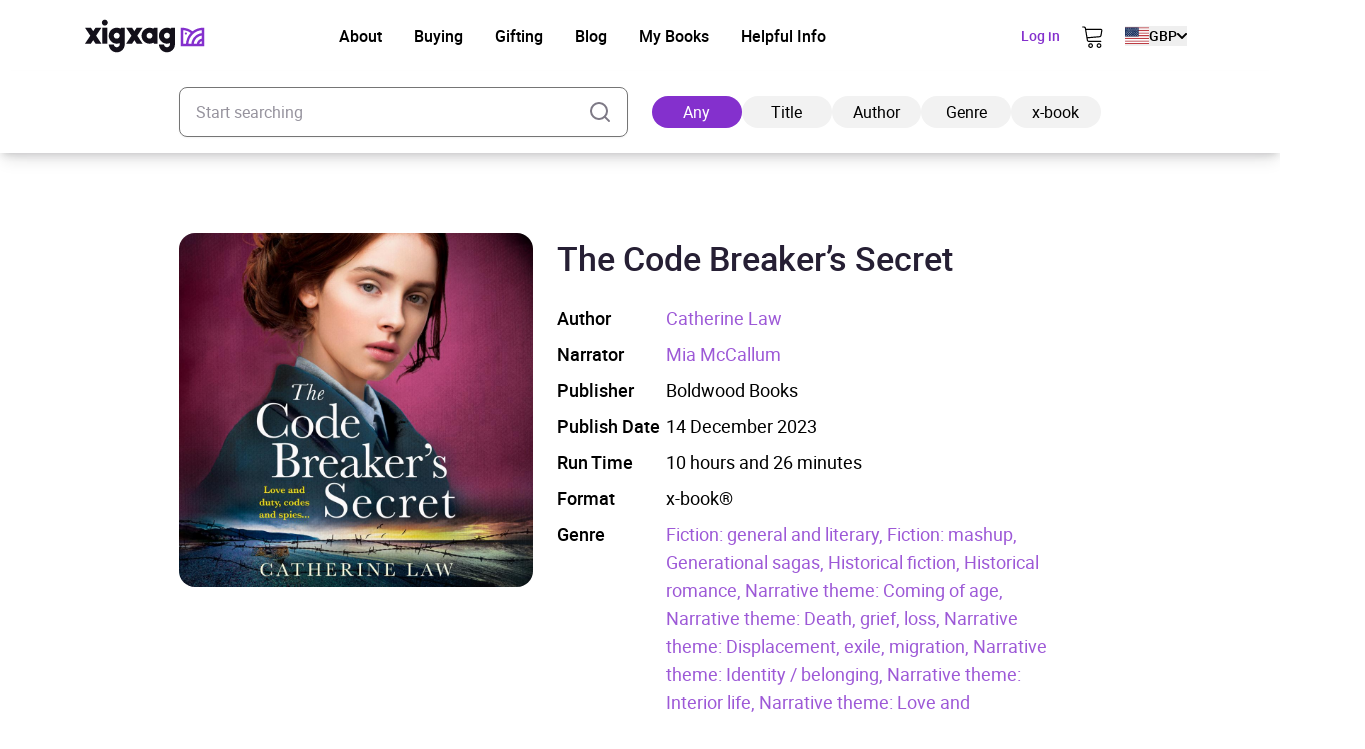

--- FILE ---
content_type: text/css
request_url: https://xigxag.co.uk/wp-content/themes/wordpress/assets/dist/css/style.css?ver=21442212233
body_size: 35833
content:
*,:after,:before{--tw-border-spacing-x:0;--tw-border-spacing-y:0;--tw-translate-x:0;--tw-translate-y:0;--tw-rotate:0;--tw-skew-x:0;--tw-skew-y:0;--tw-scale-x:1;--tw-scale-y:1;--tw-pan-x: ;--tw-pan-y: ;--tw-pinch-zoom: ;--tw-scroll-snap-strictness:proximity;--tw-gradient-from-position: ;--tw-gradient-via-position: ;--tw-gradient-to-position: ;--tw-ordinal: ;--tw-slashed-zero: ;--tw-numeric-figure: ;--tw-numeric-spacing: ;--tw-numeric-fraction: ;--tw-ring-inset: ;--tw-ring-offset-width:0px;--tw-ring-offset-color:#fff;--tw-ring-color:rgba(59,130,246,.5);--tw-ring-offset-shadow:0 0 #0000;--tw-ring-shadow:0 0 #0000;--tw-shadow:0 0 #0000;--tw-shadow-colored:0 0 #0000;--tw-blur: ;--tw-brightness: ;--tw-contrast: ;--tw-grayscale: ;--tw-hue-rotate: ;--tw-invert: ;--tw-saturate: ;--tw-sepia: ;--tw-drop-shadow: ;--tw-backdrop-blur: ;--tw-backdrop-brightness: ;--tw-backdrop-contrast: ;--tw-backdrop-grayscale: ;--tw-backdrop-hue-rotate: ;--tw-backdrop-invert: ;--tw-backdrop-opacity: ;--tw-backdrop-saturate: ;--tw-backdrop-sepia: ;--tw-contain-size: ;--tw-contain-layout: ;--tw-contain-paint: ;--tw-contain-style: }::backdrop{--tw-border-spacing-x:0;--tw-border-spacing-y:0;--tw-translate-x:0;--tw-translate-y:0;--tw-rotate:0;--tw-skew-x:0;--tw-skew-y:0;--tw-scale-x:1;--tw-scale-y:1;--tw-pan-x: ;--tw-pan-y: ;--tw-pinch-zoom: ;--tw-scroll-snap-strictness:proximity;--tw-gradient-from-position: ;--tw-gradient-via-position: ;--tw-gradient-to-position: ;--tw-ordinal: ;--tw-slashed-zero: ;--tw-numeric-figure: ;--tw-numeric-spacing: ;--tw-numeric-fraction: ;--tw-ring-inset: ;--tw-ring-offset-width:0px;--tw-ring-offset-color:#fff;--tw-ring-color:rgba(59,130,246,.5);--tw-ring-offset-shadow:0 0 #0000;--tw-ring-shadow:0 0 #0000;--tw-shadow:0 0 #0000;--tw-shadow-colored:0 0 #0000;--tw-blur: ;--tw-brightness: ;--tw-contrast: ;--tw-grayscale: ;--tw-hue-rotate: ;--tw-invert: ;--tw-saturate: ;--tw-sepia: ;--tw-drop-shadow: ;--tw-backdrop-blur: ;--tw-backdrop-brightness: ;--tw-backdrop-contrast: ;--tw-backdrop-grayscale: ;--tw-backdrop-hue-rotate: ;--tw-backdrop-invert: ;--tw-backdrop-opacity: ;--tw-backdrop-saturate: ;--tw-backdrop-sepia: ;--tw-contain-size: ;--tw-contain-layout: ;--tw-contain-paint: ;--tw-contain-style: }*,:after,:before{border:0 solid #7d7986;box-sizing:border-box}:after,:before{--tw-content:""}:host,html{-webkit-text-size-adjust:100%;font-feature-settings:normal;-webkit-tap-highlight-color:transparent;font-family:ui-sans-serif,system-ui,sans-serif,Apple Color Emoji,Segoe UI Emoji,Segoe UI Symbol,Noto Color Emoji;font-variation-settings:normal;line-height:1.5;-moz-tab-size:4;-o-tab-size:4;tab-size:4}body{line-height:inherit;margin:0}hr{border-top-width:1px;color:inherit;height:0}abbr:where([title]){-webkit-text-decoration:underline dotted;text-decoration:underline dotted}h1,h2,h3,h4,h5,h6{font-size:inherit;font-weight:inherit}a{color:inherit;text-decoration:inherit}b,strong{font-weight:bolder}code,kbd,pre,samp{font-feature-settings:normal;font-family:ui-monospace,SFMono-Regular,Menlo,Monaco,Consolas,Liberation Mono,Courier New,monospace;font-size:1em;font-variation-settings:normal}small{font-size:80%}sub,sup{font-size:75%;line-height:0;position:relative;vertical-align:baseline}sub{bottom:-.25em}sup{top:-.5em}table{border-collapse:collapse;border-color:inherit;text-indent:0}button,input,optgroup,select,textarea{font-feature-settings:inherit;color:inherit;font-family:inherit;font-size:100%;font-variation-settings:inherit;font-weight:inherit;letter-spacing:inherit;line-height:inherit;margin:0;padding:0}button,select{text-transform:none}button,input:where([type=button]),input:where([type=reset]),input:where([type=submit]){-webkit-appearance:button;background-color:transparent;background-image:none}:-moz-focusring{outline:auto}:-moz-ui-invalid{box-shadow:none}progress{vertical-align:baseline}::-webkit-inner-spin-button,::-webkit-outer-spin-button{height:auto}[type=search]{-webkit-appearance:textfield;outline-offset:-2px}::-webkit-search-decoration{-webkit-appearance:none}::-webkit-file-upload-button{-webkit-appearance:button;font:inherit}summary{display:list-item}blockquote,dd,dl,figure,h1,h2,h3,h4,h5,h6,hr,p,pre{margin:0}fieldset{margin:0}fieldset,legend{padding:0}menu,ol,ul{list-style:none;margin:0;padding:0}dialog{padding:0}textarea{resize:vertical}input::-moz-placeholder,textarea::-moz-placeholder{color:#9ca3af;opacity:1}input::placeholder,textarea::placeholder{color:#9ca3af;opacity:1}[role=button],button{cursor:pointer}:disabled{cursor:default}audio,canvas,embed,iframe,img,object,svg,video{display:block;vertical-align:middle}img,video{height:auto;max-width:100%}[hidden]:where(:not([hidden=until-found])){display:none}:root{--twcb-scrollbar-width:0px}.container{margin-left:auto;margin-right:auto;padding-left:1.4375rem;padding-right:1.4375rem;width:100%}.aspect-h-1{--tw-aspect-h:1}.aspect-h-16{--tw-aspect-h:16}.aspect-h-7{--tw-aspect-h:7}.aspect-h-9{--tw-aspect-h:9}.aspect-w-1{--tw-aspect-w:1;padding-bottom:calc(var(--tw-aspect-h)/var(--tw-aspect-w)*100%);position:relative}.aspect-w-1>*{bottom:0;height:100%;left:0;position:absolute;right:0;top:0;width:100%}.aspect-w-16{--tw-aspect-w:16;padding-bottom:calc(var(--tw-aspect-h)/var(--tw-aspect-w)*100%);position:relative}.aspect-w-16>*{bottom:0;height:100%;left:0;position:absolute;right:0;top:0;width:100%}.aspect-w-2{--tw-aspect-w:2;padding-bottom:calc(var(--tw-aspect-h)/var(--tw-aspect-w)*100%);position:relative}.aspect-w-2>*{bottom:0;height:100%;left:0;position:absolute;right:0;top:0;width:100%}.mx-break-out{margin-left:-1.4375rem}.mr-break-out,.mx-break-out{margin-right:-1.4375rem}.sr-only{clip:rect(0,0,0,0);border-width:0;height:1px;margin:-1px;overflow:hidden;padding:0;position:absolute;white-space:nowrap;width:1px}.pointer-events-none{pointer-events:none}.pointer-events-auto{pointer-events:auto}.\!visible{visibility:visible!important}.visible{visibility:visible}.invisible{visibility:hidden}.\!static{position:static!important}.static{position:static}.fixed{position:fixed}.absolute{position:absolute}.relative{position:relative}.sticky{position:sticky}.inset-0{inset:0}.inset-x-4{left:1rem;right:1rem}.inset-y-0{bottom:0;top:0}.-bottom-4{bottom:-1rem}.-bottom-6{bottom:-1.5rem}.-left-\[2\.6875rem\]{left:-2.6875rem}.-left-\[3\.0313rem\]{left:-3.0313rem}.-right-\[3\.0313rem\]{right:-3.0313rem}.-right-\[3\.1875rem\]{right:-3.1875rem}.bottom-0{bottom:0}.bottom-1{bottom:.25rem}.bottom-4{bottom:1rem}.left-0{left:0}.left-1\/2{left:50%}.left-4{left:1rem}.left-\[15\.4375rem\]{left:15.4375rem}.left-\[3\.1875rem\]{left:3.1875rem}.left-\[6\.4688rem\]{left:6.4688rem}.right-0{right:0}.right-1{right:.25rem}.right-2{right:.5rem}.right-4{right:1rem}.right-\[12\.25rem\]{right:12.25rem}.right-\[14\.25rem\]{right:14.25rem}.right-\[4\.5625rem\]{right:4.5625rem}.right-\[6\.4688rem\]{right:6.4688rem}.top-0{top:0}.top-1\/2{top:50%}.top-16{top:4rem}.top-2{top:.5rem}.top-28{top:7rem}.top-8{top:2rem}.top-\[11\.9375rem\]{top:11.9375rem}.top-\[19\.75rem\]{top:19.75rem}.top-\[22\.375rem\]{top:22.375rem}.top-\[33\.1875rem\]{top:33.1875rem}.top-\[4\.5rem\]{top:4.5rem}.-z-10{z-index:-10}.z-10{z-index:10}.z-20{z-index:20}.z-30{z-index:30}.z-50{z-index:50}.z-\[300\]{z-index:300}.order-2{order:2}.order-first{order:-9999}.order-last{order:9999}.col-span-1{grid-column:span 1/span 1}.col-span-12{grid-column:span 12/span 12}.col-span-2{grid-column:span 2/span 2}.col-span-4{grid-column:span 4/span 4}.col-span-6{grid-column:span 6/span 6}.col-span-full{grid-column:1/-1}.col-start-3{grid-column-start:3}.col-start-4{grid-column-start:4}.col-start-6{grid-column-start:6}.row-span-full{grid-row:1/-1}.\!-m-4{margin:-1rem!important}.-m-2\.5{margin:-.625rem}.m-auto{margin:auto}.mx-1{margin-left:.25rem;margin-right:.25rem}.mx-4{margin-left:1rem;margin-right:1rem}.mx-5{margin-left:1.25rem;margin-right:1.25rem}.mx-auto{margin-left:auto;margin-right:auto}.my-10{margin-bottom:2.5rem;margin-top:2.5rem}.my-11{margin-bottom:2.75rem;margin-top:2.75rem}.my-12{margin-bottom:3rem;margin-top:3rem}.my-16{margin-bottom:4rem;margin-top:4rem}.my-20{margin-bottom:5rem;margin-top:5rem}.my-3{margin-bottom:.75rem;margin-top:.75rem}.my-36{margin-bottom:9rem;margin-top:9rem}.my-4{margin-bottom:1rem;margin-top:1rem}.my-6{margin-bottom:1.5rem;margin-top:1.5rem}.my-8{margin-bottom:2rem;margin-top:2rem}.my-auto{margin-bottom:auto;margin-top:auto}.\!mt-8{margin-top:2rem!important}.-mb-36{margin-bottom:-9rem}.-mb-4{margin-bottom:-1rem}.-ml-1{margin-left:-.25rem}.-mr-1{margin-right:-.25rem}.-mr-64{margin-right:-16rem}.-mt-2{margin-top:-.5rem}.-mt-px{margin-top:-1px}.mb-0\.5{margin-bottom:.125rem}.mb-1{margin-bottom:.25rem}.mb-10{margin-bottom:2.5rem}.mb-12{margin-bottom:3rem}.mb-14{margin-bottom:3.5rem}.mb-16{margin-bottom:4rem}.mb-2{margin-bottom:.5rem}.mb-2\.5{margin-bottom:.625rem}.mb-20{margin-bottom:5rem}.mb-24{margin-bottom:6rem}.mb-3{margin-bottom:.75rem}.mb-3\.5{margin-bottom:.875rem}.mb-4{margin-bottom:1rem}.mb-5{margin-bottom:1.25rem}.mb-6{margin-bottom:1.5rem}.mb-7{margin-bottom:1.75rem}.mb-8{margin-bottom:2rem}.mb-9{margin-bottom:2.25rem}.mb-\[1\.625rem\]{margin-bottom:1.625rem}.ml-0{margin-left:0}.ml-1{margin-left:.25rem}.ml-2{margin-left:.5rem}.ml-4{margin-left:1rem}.ml-5{margin-left:1.25rem}.ml-auto{margin-left:auto}.mr-0{margin-right:0}.mr-1{margin-right:.25rem}.mr-1\.5{margin-right:.375rem}.mr-12{margin-right:3rem}.mr-2{margin-right:.5rem}.mr-4{margin-right:1rem}.mr-6{margin-right:1.5rem}.mr-8{margin-right:2rem}.mr-auto{margin-right:auto}.mt-1{margin-top:.25rem}.mt-1\.5{margin-top:.375rem}.mt-10{margin-top:2.5rem}.mt-12{margin-top:3rem}.mt-14{margin-top:3.5rem}.mt-16{margin-top:4rem}.mt-2{margin-top:.5rem}.mt-20{margin-top:5rem}.mt-24{margin-top:6rem}.mt-3{margin-top:.75rem}.mt-4{margin-top:1rem}.mt-5{margin-top:1.25rem}.mt-6{margin-top:1.5rem}.mt-8{margin-top:2rem}.mt-auto{margin-top:auto}.mt-px{margin-top:1px}.box-border{box-sizing:border-box}.\!block{display:block!important}.block{display:block}.inline-block{display:inline-block}.inline{display:inline}.flex{display:flex}.inline-flex{display:inline-flex}.table{display:table}.grid{display:grid}.contents{display:contents}.hidden{display:none}.aspect-\[4\/3\]{aspect-ratio:4/3}.\!size-5{height:1.25rem!important;width:1.25rem!important}.\!size-full{height:100%!important;width:100%!important}.size-10{height:2.5rem;width:2.5rem}.size-16{height:4rem;width:4rem}.size-2\.5{height:.625rem;width:.625rem}.size-3{height:.75rem;width:.75rem}.size-32{height:8rem;width:8rem}.size-4{height:1rem;width:1rem}.size-48{height:12rem;width:12rem}.size-5{height:1.25rem;width:1.25rem}.size-6{height:1.5rem;width:1.5rem}.size-7{height:1.75rem;width:1.75rem}.size-8{height:2rem;width:2rem}.size-\[11\.4375rem\]{height:11.4375rem;width:11.4375rem}.size-\[4\.9375rem\]{height:4.9375rem;width:4.9375rem}.size-full{height:100%;width:100%}.\!h-full{height:100%!important}.h-0\.5{height:.125rem}.h-1{height:.25rem}.h-1\/2{height:50%}.h-1\/5{height:20%}.h-10{height:2.5rem}.h-106{height:25rem}.h-12{height:3rem}.h-14{height:3.5rem}.h-16{height:4rem}.h-18{height:4.5rem}.h-3{height:.75rem}.h-4{height:1rem}.h-4\/5{height:80%}.h-40{height:10rem}.h-5{height:1.25rem}.h-6{height:1.5rem}.h-72{height:18rem}.h-8{height:2rem}.h-80{height:20rem}.h-96{height:24rem}.h-\[1\.125rem\]{height:1.125rem}.h-\[100px\]{height:100px}.h-\[18rem\]{height:18rem}.h-\[22\.0625rem\]{height:22.0625rem}.h-\[30rem\]{height:30rem}.h-\[5\.5rem\]{height:5.5rem}.h-\[500px\]{height:500px}.h-\[8\.9375rem\]{height:8.9375rem}.h-auto{height:auto}.h-full{height:100%}.h-px{height:1px}.h-screen{height:100vh}.max-h-0{max-height:0}.max-h-52{max-height:13rem}.max-h-8{max-height:2rem}.max-h-96{max-height:24rem}.max-h-\[100vh\]{max-height:100vh}.max-h-\[21rem\]{max-height:21rem}.max-h-\[300px\]{max-height:300px}.max-h-\[30rem\]{max-height:30rem}.max-h-screen-95{max-height:95vh}.min-h-24{min-height:6rem}.min-h-52{min-height:13rem}.min-h-96{min-height:24rem}.min-h-\[50vh\]{min-height:50vh}.min-h-screen{min-height:100vh}.min-h-screen-3\/4{min-height:75vh}.\!w-\[calc\(100\%\+1rem\)\]{width:calc(100% + 1rem)!important}.\!w-fit{width:-moz-fit-content!important;width:fit-content!important}.\!w-full{width:100%!important}.w-1\.5{width:.375rem}.w-1\/2{width:50%}.w-10{width:2.5rem}.w-10\/12{width:83.333333%}.w-12{width:3rem}.w-14{width:3.5rem}.w-16{width:4rem}.w-18{width:4.5rem}.w-2\/5{width:40%}.w-20{width:5rem}.w-24{width:6rem}.w-3{width:.75rem}.w-3\/12{width:25%}.w-3\/4{width:75%}.w-3\/5{width:60%}.w-32{width:8rem}.w-4{width:1rem}.w-40{width:10rem}.w-44{width:11rem}.w-5{width:1.25rem}.w-5\/12{width:41.666667%}.w-5\/6{width:83.333333%}.w-56{width:14rem}.w-6{width:1.5rem}.w-6\/12{width:50%}.w-7{width:1.75rem}.w-8{width:2rem}.w-\[1\.125rem\]{width:1.125rem}.w-\[16\.75rem\]{width:16.75rem}.w-\[25\%\]{width:25%}.w-\[50\%\]{width:50%}.w-\[7\.5rem\]{width:7.5rem}.w-\[70\%\]{width:70%}.w-\[calc\(40\%\+1\.25rem\)\]{width:calc(40% + 1.25rem)}.w-auto{width:auto}.w-fit{width:-moz-fit-content;width:fit-content}.w-full{width:100%}.w-max{width:-moz-max-content;width:max-content}.min-w-20{min-width:5rem}.min-w-36{min-width:9rem}.min-w-40{min-width:10rem}.min-w-44{min-width:11rem}.min-w-52{min-width:13rem}.min-w-\[24\.375rem\]{min-width:24.375rem}.max-w-11\/12{max-width:91.666667%}.max-w-16{max-width:4rem}.max-w-32{max-width:8rem}.max-w-48{max-width:12rem}.max-w-72{max-width:18rem}.max-w-80{max-width:20rem}.max-w-96{max-width:24rem}.max-w-\[45rem\]{max-width:45rem}.max-w-\[496px\]{max-width:496px}.max-w-\[603px\]{max-width:603px}.max-w-full{max-width:100%}.max-w-lg{max-width:32rem}.max-w-md{max-width:28rem}.max-w-none{max-width:none}.max-w-prose{max-width:65ch}.max-w-screen-lg{max-width:1024px}.max-w-screen-sm{max-width:640px}.max-w-xl{max-width:36rem}.flex-1{flex:1 1 0%}.flex-auto{flex:1 1 auto}.flex-initial{flex:0 1 auto}.flex-none{flex:none}.flex-shrink-0,.shrink-0{flex-shrink:0}.-translate-x-1\/2{--tw-translate-x:-50%}.-translate-x-1\/2,.-translate-x-\[150\%\]{transform:translate(var(--tw-translate-x),var(--tw-translate-y)) rotate(var(--tw-rotate)) skewX(var(--tw-skew-x)) skewY(var(--tw-skew-y)) scaleX(var(--tw-scale-x)) scaleY(var(--tw-scale-y))}.-translate-x-\[150\%\]{--tw-translate-x:-150%}.-translate-x-full{--tw-translate-x:-100%;transform:translate(var(--tw-translate-x),var(--tw-translate-y)) rotate(var(--tw-rotate)) skewX(var(--tw-skew-x)) skewY(var(--tw-skew-y)) scaleX(var(--tw-scale-x)) scaleY(var(--tw-scale-y))}.-translate-y-1\/2,.-translate-y-2\/4{--tw-translate-y:-50%}.-translate-y-1\/2,.-translate-y-2\/4,.translate-x-1\/4{transform:translate(var(--tw-translate-x),var(--tw-translate-y)) rotate(var(--tw-rotate)) skewX(var(--tw-skew-x)) skewY(var(--tw-skew-y)) scaleX(var(--tw-scale-x)) scaleY(var(--tw-scale-y))}.translate-x-1\/4{--tw-translate-x:25%}.translate-x-16{--tw-translate-x:4rem}.translate-x-16,.translate-x-\[150\%\]{transform:translate(var(--tw-translate-x),var(--tw-translate-y)) rotate(var(--tw-rotate)) skewX(var(--tw-skew-x)) skewY(var(--tw-skew-y)) scaleX(var(--tw-scale-x)) scaleY(var(--tw-scale-y))}.translate-x-\[150\%\]{--tw-translate-x:150%}.translate-x-full{--tw-translate-x:100%}.rotate-180,.translate-x-full{transform:translate(var(--tw-translate-x),var(--tw-translate-y)) rotate(var(--tw-rotate)) skewX(var(--tw-skew-x)) skewY(var(--tw-skew-y)) scaleX(var(--tw-scale-x)) scaleY(var(--tw-scale-y))}.rotate-180{--tw-rotate:180deg}.scale-150{--tw-scale-x:1.5;--tw-scale-y:1.5}.scale-150,.transform{transform:translate(var(--tw-translate-x),var(--tw-translate-y)) rotate(var(--tw-rotate)) skewX(var(--tw-skew-x)) skewY(var(--tw-skew-y)) scaleX(var(--tw-scale-x)) scaleY(var(--tw-scale-y))}@keyframes pulse{50%{opacity:.5}}.animate-pulse{animation:pulse 2s cubic-bezier(.4,0,.6,1) infinite}@keyframes spin{to{transform:rotate(1turn)}}.animate-spin{animation:spin 1s linear infinite}.\!cursor-pointer{cursor:pointer!important}.cursor-not-allowed{cursor:not-allowed}.cursor-pointer{cursor:pointer}.resize{resize:both}.list-disc{list-style-type:disc}.appearance-none{-webkit-appearance:none;-moz-appearance:none;appearance:none}.grid-cols-1{grid-template-columns:repeat(1,minmax(0,1fr))}.grid-cols-2{grid-template-columns:repeat(2,minmax(0,1fr))}.grid-cols-3{grid-template-columns:repeat(3,minmax(0,1fr))}.grid-cols-4{grid-template-columns:repeat(4,minmax(0,1fr))}.grid-cols-5{grid-template-columns:repeat(5,minmax(0,1fr))}.grid-cols-8{grid-template-columns:repeat(8,minmax(0,1fr))}.grid-rows-2{grid-template-rows:repeat(2,minmax(0,1fr))}.flex-row{flex-direction:row}.flex-row-reverse{flex-direction:row-reverse}.\!flex-col{flex-direction:column!important}.flex-col{flex-direction:column}.flex-wrap{flex-wrap:wrap}.items-start{align-items:flex-start}.items-end{align-items:flex-end}.items-center{align-items:center}.items-baseline{align-items:baseline}.items-stretch{align-items:stretch}.justify-start{justify-content:flex-start}.justify-end{justify-content:flex-end}.justify-center{justify-content:center}.justify-between{justify-content:space-between}.justify-around{justify-content:space-around}.gap-1{gap:.25rem}.gap-1\.5{gap:.375rem}.gap-10{gap:2.5rem}.gap-11{gap:2.75rem}.gap-12{gap:3rem}.gap-16{gap:4rem}.gap-2{gap:.5rem}.gap-2\.5{gap:.625rem}.gap-3{gap:.75rem}.gap-3\.5{gap:.875rem}.gap-4{gap:1rem}.gap-5{gap:1.25rem}.gap-6{gap:1.5rem}.gap-7{gap:1.75rem}.gap-8{gap:2rem}.gap-x-1{-moz-column-gap:.25rem;column-gap:.25rem}.gap-x-12{-moz-column-gap:3rem;column-gap:3rem}.gap-x-16{-moz-column-gap:4rem;column-gap:4rem}.gap-x-2{-moz-column-gap:.5rem;column-gap:.5rem}.gap-x-3{-moz-column-gap:.75rem;column-gap:.75rem}.gap-x-4{-moz-column-gap:1rem;column-gap:1rem}.gap-x-5{-moz-column-gap:1.25rem;column-gap:1.25rem}.gap-x-6{-moz-column-gap:1.5rem;column-gap:1.5rem}.gap-x-8{-moz-column-gap:2rem;column-gap:2rem}.gap-y-1{row-gap:.25rem}.gap-y-10{row-gap:2.5rem}.gap-y-12{row-gap:3rem}.gap-y-2{row-gap:.5rem}.gap-y-3{row-gap:.75rem}.gap-y-4{row-gap:1rem}.gap-y-52{row-gap:13rem}.gap-y-6{row-gap:1.5rem}.gap-y-8{row-gap:2rem}.space-x-2>:not([hidden])~:not([hidden]){--tw-space-x-reverse:0;margin-left:calc(.5rem*(1 - var(--tw-space-x-reverse)));margin-right:calc(.5rem*var(--tw-space-x-reverse))}.space-x-4>:not([hidden])~:not([hidden]){--tw-space-x-reverse:0;margin-left:calc(1rem*(1 - var(--tw-space-x-reverse)));margin-right:calc(1rem*var(--tw-space-x-reverse))}.space-x-5>:not([hidden])~:not([hidden]){--tw-space-x-reverse:0;margin-left:calc(1.25rem*(1 - var(--tw-space-x-reverse)));margin-right:calc(1.25rem*var(--tw-space-x-reverse))}.space-x-6>:not([hidden])~:not([hidden]){--tw-space-x-reverse:0;margin-left:calc(1.5rem*(1 - var(--tw-space-x-reverse)));margin-right:calc(1.5rem*var(--tw-space-x-reverse))}.space-x-8>:not([hidden])~:not([hidden]){--tw-space-x-reverse:0;margin-left:calc(2rem*(1 - var(--tw-space-x-reverse)));margin-right:calc(2rem*var(--tw-space-x-reverse))}.space-y-1>:not([hidden])~:not([hidden]){--tw-space-y-reverse:0;margin-bottom:calc(.25rem*var(--tw-space-y-reverse));margin-top:calc(.25rem*(1 - var(--tw-space-y-reverse)))}.space-y-16>:not([hidden])~:not([hidden]){--tw-space-y-reverse:0;margin-bottom:calc(4rem*var(--tw-space-y-reverse));margin-top:calc(4rem*(1 - var(--tw-space-y-reverse)))}.space-y-2>:not([hidden])~:not([hidden]){--tw-space-y-reverse:0;margin-bottom:calc(.5rem*var(--tw-space-y-reverse));margin-top:calc(.5rem*(1 - var(--tw-space-y-reverse)))}.space-y-4>:not([hidden])~:not([hidden]){--tw-space-y-reverse:0;margin-bottom:calc(1rem*var(--tw-space-y-reverse));margin-top:calc(1rem*(1 - var(--tw-space-y-reverse)))}.space-y-6>:not([hidden])~:not([hidden]){--tw-space-y-reverse:0;margin-bottom:calc(1.5rem*var(--tw-space-y-reverse));margin-top:calc(1.5rem*(1 - var(--tw-space-y-reverse)))}.space-y-8>:not([hidden])~:not([hidden]){--tw-space-y-reverse:0;margin-bottom:calc(2rem*var(--tw-space-y-reverse));margin-top:calc(2rem*(1 - var(--tw-space-y-reverse)))}.self-start{align-self:flex-start}.self-center{align-self:center}.overflow-hidden{overflow:hidden}.overflow-y-auto{overflow-y:auto}.overflow-x-hidden{overflow-x:hidden}.overflow-x-scroll{overflow-x:scroll}.overflow-y-scroll{overflow-y:scroll}.truncate{overflow:hidden;text-overflow:ellipsis}.truncate,.whitespace-nowrap{white-space:nowrap}.text-nowrap{text-wrap:nowrap}.\!rounded-lg{border-radius:.5rem!important}.\!rounded-xl{border-radius:.75rem!important}.rounded{border-radius:.25rem}.rounded-2xl{border-radius:1rem}.rounded-\[0\.2394rem\]{border-radius:.2394rem}.rounded-\[1\.25rem\]{border-radius:1.25rem}.rounded-\[1\.438rem\]{border-radius:1.438rem}.rounded-\[1\.688rem\]{border-radius:1.688rem}.rounded-\[2\.5rem\]{border-radius:2.5rem}.rounded-\[5\.625rem\]{border-radius:5.625rem}.rounded-full{border-radius:9999px}.rounded-lg{border-radius:.5rem}.rounded-md{border-radius:.375rem}.rounded-xl{border-radius:.75rem}.rounded-b-2xl{border-bottom-left-radius:1rem;border-bottom-right-radius:1rem}.rounded-l-md{border-bottom-left-radius:.375rem;border-top-left-radius:.375rem}.rounded-r-md{border-bottom-right-radius:.375rem;border-top-right-radius:.375rem}.\!border-2{border-width:2px!important}.border{border-width:1px}.border-2{border-width:2px}.border-b{border-bottom-width:1px}.border-b-2{border-bottom-width:2px}.border-l-4{border-left-width:4px}.border-t{border-top-width:1px}.border-t-2{border-top-width:2px}.border-dashed{border-style:dashed}.border-none{border-style:none}.\!border-error-500{--tw-border-opacity:1!important;border-color:rgb(239 68 68/var(--tw-border-opacity,1))!important}.border-black{--tw-border-opacity:1;border-color:rgb(0 0 0/var(--tw-border-opacity,1))}.border-error-200{--tw-border-opacity:1;border-color:rgb(251 203 196/var(--tw-border-opacity,1))}.border-error-500{--tw-border-opacity:1;border-color:rgb(239 68 68/var(--tw-border-opacity,1))}.border-error-500\/0{border-color:rgba(239,68,68,0)}.border-error-500\/10{border-color:rgba(239,68,68,.1)}.border-error-500\/100{border-color:#ef4444}.border-error-500\/15{border-color:rgba(239,68,68,.15)}.border-error-500\/20{border-color:rgba(239,68,68,.2)}.border-error-500\/25{border-color:rgba(239,68,68,.25)}.border-error-500\/30{border-color:rgba(239,68,68,.3)}.border-error-500\/35{border-color:rgba(239,68,68,.35)}.border-error-500\/40{border-color:rgba(239,68,68,.4)}.border-error-500\/45{border-color:rgba(239,68,68,.45)}.border-error-500\/5{border-color:rgba(239,68,68,.05)}.border-error-500\/50{border-color:rgba(239,68,68,.5)}.border-error-500\/55{border-color:rgba(239,68,68,.55)}.border-error-500\/60{border-color:rgba(239,68,68,.6)}.border-error-500\/65{border-color:rgba(239,68,68,.65)}.border-error-500\/70{border-color:rgba(239,68,68,.7)}.border-error-500\/75{border-color:rgba(239,68,68,.75)}.border-error-500\/80{border-color:rgba(239,68,68,.8)}.border-error-500\/85{border-color:rgba(239,68,68,.85)}.border-error-500\/90{border-color:rgba(239,68,68,.9)}.border-error-500\/95{border-color:rgba(239,68,68,.95)}.border-gray-100{--tw-border-opacity:1;border-color:rgb(210 212 213/var(--tw-border-opacity,1))}.border-ming-500{--tw-border-opacity:1;border-color:rgb(56 119 128/var(--tw-border-opacity,1))}.border-ming-500\/0{border-color:rgba(56,119,128,0)}.border-ming-500\/10{border-color:rgba(56,119,128,.1)}.border-ming-500\/100{border-color:#387780}.border-ming-500\/15{border-color:rgba(56,119,128,.15)}.border-ming-500\/20{border-color:rgba(56,119,128,.2)}.border-ming-500\/25{border-color:rgba(56,119,128,.25)}.border-ming-500\/30{border-color:rgba(56,119,128,.3)}.border-ming-500\/35{border-color:rgba(56,119,128,.35)}.border-ming-500\/40{border-color:rgba(56,119,128,.4)}.border-ming-500\/45{border-color:rgba(56,119,128,.45)}.border-ming-500\/5{border-color:rgba(56,119,128,.05)}.border-ming-500\/50{border-color:rgba(56,119,128,.5)}.border-ming-500\/55{border-color:rgba(56,119,128,.55)}.border-ming-500\/60{border-color:rgba(56,119,128,.6)}.border-ming-500\/65{border-color:rgba(56,119,128,.65)}.border-ming-500\/70{border-color:rgba(56,119,128,.7)}.border-ming-500\/75{border-color:rgba(56,119,128,.75)}.border-ming-500\/80{border-color:rgba(56,119,128,.8)}.border-ming-500\/85{border-color:rgba(56,119,128,.85)}.border-ming-500\/90{border-color:rgba(56,119,128,.9)}.border-ming-500\/95{border-color:rgba(56,119,128,.95)}.border-purple-heart-100{--tw-border-opacity:1;border-color:rgb(206 172 235/var(--tw-border-opacity,1))}.border-purple-heart-400{--tw-border-opacity:1;border-color:rgb(157 89 215/var(--tw-border-opacity,1))}.border-purple-heart-500{--tw-border-opacity:1;border-color:rgb(132 48 205/var(--tw-border-opacity,1))}.border-purple-heart-500\/0{border-color:rgba(132,48,205,0)}.border-purple-heart-500\/10{border-color:rgba(132,48,205,.1)}.border-purple-heart-500\/100{border-color:#8430cd}.border-purple-heart-500\/15{border-color:rgba(132,48,205,.15)}.border-purple-heart-500\/20{border-color:rgba(132,48,205,.2)}.border-purple-heart-500\/25{border-color:rgba(132,48,205,.25)}.border-purple-heart-500\/30{border-color:rgba(132,48,205,.3)}.border-purple-heart-500\/35{border-color:rgba(132,48,205,.35)}.border-purple-heart-500\/40{border-color:rgba(132,48,205,.4)}.border-purple-heart-500\/45{border-color:rgba(132,48,205,.45)}.border-purple-heart-500\/5{border-color:rgba(132,48,205,.05)}.border-purple-heart-500\/50{border-color:rgba(132,48,205,.5)}.border-purple-heart-500\/55{border-color:rgba(132,48,205,.55)}.border-purple-heart-500\/60{border-color:rgba(132,48,205,.6)}.border-purple-heart-500\/65{border-color:rgba(132,48,205,.65)}.border-purple-heart-500\/70{border-color:rgba(132,48,205,.7)}.border-purple-heart-500\/75{border-color:rgba(132,48,205,.75)}.border-purple-heart-500\/80{border-color:rgba(132,48,205,.8)}.border-purple-heart-500\/85{border-color:rgba(132,48,205,.85)}.border-purple-heart-500\/90{border-color:rgba(132,48,205,.9)}.border-purple-heart-500\/95{border-color:rgba(132,48,205,.95)}.border-red{--tw-border-opacity:1;border-color:rgb(239 68 68/var(--tw-border-opacity,1))}.border-steel-grey-100{--tw-border-opacity:1;border-color:rgb(209 211 212/var(--tw-border-opacity,1))}.border-steel-grey-200{--tw-border-opacity:1;border-color:rgb(168 165 174/var(--tw-border-opacity,1))}.border-steel-grey-300{--tw-border-opacity:1;border-color:rgb(125 121 133/var(--tw-border-opacity,1))}.border-steel-grey-400{--tw-border-opacity:1;border-color:rgb(81 76 93/var(--tw-border-opacity,1))}.border-steel-grey-500{--tw-border-opacity:1;border-color:rgb(38 31 52/var(--tw-border-opacity,1))}.border-steel-grey-500\/0{border-color:rgba(38,31,52,0)}.border-steel-grey-500\/10{border-color:rgba(38,31,52,.1)}.border-steel-grey-500\/100{border-color:#261f34}.border-steel-grey-500\/15{border-color:rgba(38,31,52,.15)}.border-steel-grey-500\/20{border-color:rgba(38,31,52,.2)}.border-steel-grey-500\/25{border-color:rgba(38,31,52,.25)}.border-steel-grey-500\/30{border-color:rgba(38,31,52,.3)}.border-steel-grey-500\/35{border-color:rgba(38,31,52,.35)}.border-steel-grey-500\/40{border-color:rgba(38,31,52,.4)}.border-steel-grey-500\/45{border-color:rgba(38,31,52,.45)}.border-steel-grey-500\/5{border-color:rgba(38,31,52,.05)}.border-steel-grey-500\/50{border-color:rgba(38,31,52,.5)}.border-steel-grey-500\/55{border-color:rgba(38,31,52,.55)}.border-steel-grey-500\/60{border-color:rgba(38,31,52,.6)}.border-steel-grey-500\/65{border-color:rgba(38,31,52,.65)}.border-steel-grey-500\/70{border-color:rgba(38,31,52,.7)}.border-steel-grey-500\/75{border-color:rgba(38,31,52,.75)}.border-steel-grey-500\/80{border-color:rgba(38,31,52,.8)}.border-steel-grey-500\/85{border-color:rgba(38,31,52,.85)}.border-steel-grey-500\/90{border-color:rgba(38,31,52,.9)}.border-steel-grey-500\/95{border-color:rgba(38,31,52,.95)}.border-success-500{--tw-border-opacity:1;border-color:rgb(2 201 166/var(--tw-border-opacity,1))}.border-success-500\/0{border-color:rgba(2,201,166,0)}.border-success-500\/10{border-color:rgba(2,201,166,.1)}.border-success-500\/100{border-color:#02c9a6}.border-success-500\/15{border-color:rgba(2,201,166,.15)}.border-success-500\/20{border-color:rgba(2,201,166,.2)}.border-success-500\/25{border-color:rgba(2,201,166,.25)}.border-success-500\/30{border-color:rgba(2,201,166,.3)}.border-success-500\/35{border-color:rgba(2,201,166,.35)}.border-success-500\/40{border-color:rgba(2,201,166,.4)}.border-success-500\/45{border-color:rgba(2,201,166,.45)}.border-success-500\/5{border-color:rgba(2,201,166,.05)}.border-success-500\/50{border-color:rgba(2,201,166,.5)}.border-success-500\/55{border-color:rgba(2,201,166,.55)}.border-success-500\/60{border-color:rgba(2,201,166,.6)}.border-success-500\/65{border-color:rgba(2,201,166,.65)}.border-success-500\/70{border-color:rgba(2,201,166,.7)}.border-success-500\/75{border-color:rgba(2,201,166,.75)}.border-success-500\/80{border-color:rgba(2,201,166,.8)}.border-success-500\/85{border-color:rgba(2,201,166,.85)}.border-success-500\/90{border-color:rgba(2,201,166,.9)}.border-success-500\/95{border-color:rgba(2,201,166,.95)}.border-warning-500{--tw-border-opacity:1;border-color:rgb(245 158 11/var(--tw-border-opacity,1))}.border-warning-500\/0{border-color:rgba(245,158,11,0)}.border-warning-500\/10{border-color:rgba(245,158,11,.1)}.border-warning-500\/100{border-color:#f59e0b}.border-warning-500\/15{border-color:rgba(245,158,11,.15)}.border-warning-500\/20{border-color:rgba(245,158,11,.2)}.border-warning-500\/25{border-color:rgba(245,158,11,.25)}.border-warning-500\/30{border-color:rgba(245,158,11,.3)}.border-warning-500\/35{border-color:rgba(245,158,11,.35)}.border-warning-500\/40{border-color:rgba(245,158,11,.4)}.border-warning-500\/45{border-color:rgba(245,158,11,.45)}.border-warning-500\/5{border-color:rgba(245,158,11,.05)}.border-warning-500\/50{border-color:rgba(245,158,11,.5)}.border-warning-500\/55{border-color:rgba(245,158,11,.55)}.border-warning-500\/60{border-color:rgba(245,158,11,.6)}.border-warning-500\/65{border-color:rgba(245,158,11,.65)}.border-warning-500\/70{border-color:rgba(245,158,11,.7)}.border-warning-500\/75{border-color:rgba(245,158,11,.75)}.border-warning-500\/80{border-color:rgba(245,158,11,.8)}.border-warning-500\/85{border-color:rgba(245,158,11,.85)}.border-warning-500\/90{border-color:rgba(245,158,11,.9)}.border-warning-500\/95{border-color:rgba(245,158,11,.95)}.border-y-purple-heart-500{--tw-border-opacity:1;border-bottom-color:rgb(132 48 205/var(--tw-border-opacity,1));border-top-color:rgb(132 48 205/var(--tw-border-opacity,1))}.bg-\[\#1A383C\]{--tw-bg-opacity:1;background-color:rgb(26 56 60/var(--tw-bg-opacity,1))}.bg-\[\#4F1D7B\]{--tw-bg-opacity:1;background-color:rgb(79 29 123/var(--tw-bg-opacity,1))}.bg-\[\#8430CD\]{--tw-bg-opacity:1;background-color:rgb(132 48 205/var(--tw-bg-opacity,1))}.bg-\[\#E3F1F3\]{--tw-bg-opacity:1;background-color:rgb(227 241 243/var(--tw-bg-opacity,1))}.bg-\[\#F7F3FC\]{--tw-bg-opacity:1;background-color:rgb(247 243 252/var(--tw-bg-opacity,1))}.bg-black{--tw-bg-opacity:1;background-color:rgb(0 0 0/var(--tw-bg-opacity,1))}.bg-black\/50{background-color:rgba(0,0,0,.5)}.bg-error-100{--tw-bg-opacity:1;background-color:rgb(254 236 234/var(--tw-bg-opacity,1))}.bg-error-500{--tw-bg-opacity:1;background-color:rgb(239 68 68/var(--tw-bg-opacity,1))}.bg-error-500\/0{background-color:rgba(239,68,68,0)}.bg-error-500\/10{background-color:rgba(239,68,68,.1)}.bg-error-500\/100{background-color:#ef4444}.bg-error-500\/15{background-color:rgba(239,68,68,.15)}.bg-error-500\/20{background-color:rgba(239,68,68,.2)}.bg-error-500\/25{background-color:rgba(239,68,68,.25)}.bg-error-500\/30{background-color:rgba(239,68,68,.3)}.bg-error-500\/35{background-color:rgba(239,68,68,.35)}.bg-error-500\/40{background-color:rgba(239,68,68,.4)}.bg-error-500\/45{background-color:rgba(239,68,68,.45)}.bg-error-500\/5{background-color:rgba(239,68,68,.05)}.bg-error-500\/50{background-color:rgba(239,68,68,.5)}.bg-error-500\/55{background-color:rgba(239,68,68,.55)}.bg-error-500\/60{background-color:rgba(239,68,68,.6)}.bg-error-500\/65{background-color:rgba(239,68,68,.65)}.bg-error-500\/70{background-color:rgba(239,68,68,.7)}.bg-error-500\/75{background-color:rgba(239,68,68,.75)}.bg-error-500\/80{background-color:rgba(239,68,68,.8)}.bg-error-500\/85{background-color:rgba(239,68,68,.85)}.bg-error-500\/90{background-color:rgba(239,68,68,.9)}.bg-error-500\/95{background-color:rgba(239,68,68,.95)}.bg-gray-100{--tw-bg-opacity:1;background-color:rgb(210 212 213/var(--tw-bg-opacity,1))}.bg-gray-100\/50{background-color:hsla(200,3%,83%,.5)}.bg-ming-200{--tw-bg-opacity:1;background-color:rgb(136 173 179/var(--tw-bg-opacity,1))}.bg-ming-500{--tw-bg-opacity:1;background-color:rgb(56 119 128/var(--tw-bg-opacity,1))}.bg-ming-500\/0{background-color:rgba(56,119,128,0)}.bg-ming-500\/10{background-color:rgba(56,119,128,.1)}.bg-ming-500\/100{background-color:#387780}.bg-ming-500\/15{background-color:rgba(56,119,128,.15)}.bg-ming-500\/20{background-color:rgba(56,119,128,.2)}.bg-ming-500\/25{background-color:rgba(56,119,128,.25)}.bg-ming-500\/30{background-color:rgba(56,119,128,.3)}.bg-ming-500\/35{background-color:rgba(56,119,128,.35)}.bg-ming-500\/40{background-color:rgba(56,119,128,.4)}.bg-ming-500\/45{background-color:rgba(56,119,128,.45)}.bg-ming-500\/5{background-color:rgba(56,119,128,.05)}.bg-ming-500\/50{background-color:rgba(56,119,128,.5)}.bg-ming-500\/55{background-color:rgba(56,119,128,.55)}.bg-ming-500\/60{background-color:rgba(56,119,128,.6)}.bg-ming-500\/65{background-color:rgba(56,119,128,.65)}.bg-ming-500\/70{background-color:rgba(56,119,128,.7)}.bg-ming-500\/75{background-color:rgba(56,119,128,.75)}.bg-ming-500\/80{background-color:rgba(56,119,128,.8)}.bg-ming-500\/85{background-color:rgba(56,119,128,.85)}.bg-ming-500\/90{background-color:rgba(56,119,128,.9)}.bg-ming-500\/95{background-color:rgba(56,119,128,.95)}.bg-purple-heart-400{--tw-bg-opacity:1;background-color:rgb(157 89 215/var(--tw-bg-opacity,1))}.bg-purple-heart-50{--tw-bg-opacity:1;background-color:rgb(230 214 245/var(--tw-bg-opacity,1))}.bg-purple-heart-50\/30{background-color:rgba(230,214,245,.3)}.bg-purple-heart-500{--tw-bg-opacity:1;background-color:rgb(132 48 205/var(--tw-bg-opacity,1))}.bg-purple-heart-500\/0{background-color:rgba(132,48,205,0)}.bg-purple-heart-500\/10{background-color:rgba(132,48,205,.1)}.bg-purple-heart-500\/100{background-color:#8430cd}.bg-purple-heart-500\/15{background-color:rgba(132,48,205,.15)}.bg-purple-heart-500\/20{background-color:rgba(132,48,205,.2)}.bg-purple-heart-500\/25{background-color:rgba(132,48,205,.25)}.bg-purple-heart-500\/30{background-color:rgba(132,48,205,.3)}.bg-purple-heart-500\/35{background-color:rgba(132,48,205,.35)}.bg-purple-heart-500\/40{background-color:rgba(132,48,205,.4)}.bg-purple-heart-500\/45{background-color:rgba(132,48,205,.45)}.bg-purple-heart-500\/5{background-color:rgba(132,48,205,.05)}.bg-purple-heart-500\/50{background-color:rgba(132,48,205,.5)}.bg-purple-heart-500\/55{background-color:rgba(132,48,205,.55)}.bg-purple-heart-500\/60{background-color:rgba(132,48,205,.6)}.bg-purple-heart-500\/65{background-color:rgba(132,48,205,.65)}.bg-purple-heart-500\/70{background-color:rgba(132,48,205,.7)}.bg-purple-heart-500\/75{background-color:rgba(132,48,205,.75)}.bg-purple-heart-500\/80{background-color:rgba(132,48,205,.8)}.bg-purple-heart-500\/85{background-color:rgba(132,48,205,.85)}.bg-purple-heart-500\/90{background-color:rgba(132,48,205,.9)}.bg-purple-heart-500\/95{background-color:rgba(132,48,205,.95)}.bg-purple-heart-600{--tw-bg-opacity:1;background-color:rgb(99 36 154/var(--tw-bg-opacity,1))}.bg-purple-heart-800{--tw-bg-opacity:1;background-color:rgb(66 24 103/var(--tw-bg-opacity,1))}.bg-red{--tw-bg-opacity:1;background-color:rgb(239 68 68/var(--tw-bg-opacity,1))}.bg-steel-grey-400{--tw-bg-opacity:1;background-color:rgb(81 76 93/var(--tw-bg-opacity,1))}.bg-steel-grey-50{--tw-bg-opacity:1;background-color:rgb(242 242 242/var(--tw-bg-opacity,1))}.bg-steel-grey-500{--tw-bg-opacity:1;background-color:rgb(38 31 52/var(--tw-bg-opacity,1))}.bg-steel-grey-500\/0{background-color:rgba(38,31,52,0)}.bg-steel-grey-500\/10{background-color:rgba(38,31,52,.1)}.bg-steel-grey-500\/100{background-color:#261f34}.bg-steel-grey-500\/15{background-color:rgba(38,31,52,.15)}.bg-steel-grey-500\/20{background-color:rgba(38,31,52,.2)}.bg-steel-grey-500\/25{background-color:rgba(38,31,52,.25)}.bg-steel-grey-500\/30{background-color:rgba(38,31,52,.3)}.bg-steel-grey-500\/35{background-color:rgba(38,31,52,.35)}.bg-steel-grey-500\/40{background-color:rgba(38,31,52,.4)}.bg-steel-grey-500\/45{background-color:rgba(38,31,52,.45)}.bg-steel-grey-500\/5{background-color:rgba(38,31,52,.05)}.bg-steel-grey-500\/50{background-color:rgba(38,31,52,.5)}.bg-steel-grey-500\/55{background-color:rgba(38,31,52,.55)}.bg-steel-grey-500\/60{background-color:rgba(38,31,52,.6)}.bg-steel-grey-500\/65{background-color:rgba(38,31,52,.65)}.bg-steel-grey-500\/70{background-color:rgba(38,31,52,.7)}.bg-steel-grey-500\/75{background-color:rgba(38,31,52,.75)}.bg-steel-grey-500\/80{background-color:rgba(38,31,52,.8)}.bg-steel-grey-500\/85{background-color:rgba(38,31,52,.85)}.bg-steel-grey-500\/90{background-color:rgba(38,31,52,.9)}.bg-steel-grey-500\/95{background-color:rgba(38,31,52,.95)}.bg-steel-grey-700{--tw-bg-opacity:1;background-color:rgb(19 16 26/var(--tw-bg-opacity,1))}.bg-steel-grey-900\/50{background-color:rgba(37,31,51,.5)}.bg-steel-grey-900\/80{background-color:rgba(37,31,51,.8)}.bg-success-500{--tw-bg-opacity:1;background-color:rgb(2 201 166/var(--tw-bg-opacity,1))}.bg-success-500\/0{background-color:rgba(2,201,166,0)}.bg-success-500\/10{background-color:rgba(2,201,166,.1)}.bg-success-500\/100{background-color:#02c9a6}.bg-success-500\/15{background-color:rgba(2,201,166,.15)}.bg-success-500\/20{background-color:rgba(2,201,166,.2)}.bg-success-500\/25{background-color:rgba(2,201,166,.25)}.bg-success-500\/30{background-color:rgba(2,201,166,.3)}.bg-success-500\/35{background-color:rgba(2,201,166,.35)}.bg-success-500\/40{background-color:rgba(2,201,166,.4)}.bg-success-500\/45{background-color:rgba(2,201,166,.45)}.bg-success-500\/5{background-color:rgba(2,201,166,.05)}.bg-success-500\/50{background-color:rgba(2,201,166,.5)}.bg-success-500\/55{background-color:rgba(2,201,166,.55)}.bg-success-500\/60{background-color:rgba(2,201,166,.6)}.bg-success-500\/65{background-color:rgba(2,201,166,.65)}.bg-success-500\/70{background-color:rgba(2,201,166,.7)}.bg-success-500\/75{background-color:rgba(2,201,166,.75)}.bg-success-500\/80{background-color:rgba(2,201,166,.8)}.bg-success-500\/85{background-color:rgba(2,201,166,.85)}.bg-success-500\/90{background-color:rgba(2,201,166,.9)}.bg-success-500\/95{background-color:rgba(2,201,166,.95)}.bg-warning-500{--tw-bg-opacity:1;background-color:rgb(245 158 11/var(--tw-bg-opacity,1))}.bg-warning-500\/0{background-color:rgba(245,158,11,0)}.bg-warning-500\/10{background-color:rgba(245,158,11,.1)}.bg-warning-500\/100{background-color:#f59e0b}.bg-warning-500\/15{background-color:rgba(245,158,11,.15)}.bg-warning-500\/20{background-color:rgba(245,158,11,.2)}.bg-warning-500\/25{background-color:rgba(245,158,11,.25)}.bg-warning-500\/30{background-color:rgba(245,158,11,.3)}.bg-warning-500\/35{background-color:rgba(245,158,11,.35)}.bg-warning-500\/40{background-color:rgba(245,158,11,.4)}.bg-warning-500\/45{background-color:rgba(245,158,11,.45)}.bg-warning-500\/5{background-color:rgba(245,158,11,.05)}.bg-warning-500\/50{background-color:rgba(245,158,11,.5)}.bg-warning-500\/55{background-color:rgba(245,158,11,.55)}.bg-warning-500\/60{background-color:rgba(245,158,11,.6)}.bg-warning-500\/65{background-color:rgba(245,158,11,.65)}.bg-warning-500\/70{background-color:rgba(245,158,11,.7)}.bg-warning-500\/75{background-color:rgba(245,158,11,.75)}.bg-warning-500\/80{background-color:rgba(245,158,11,.8)}.bg-warning-500\/85{background-color:rgba(245,158,11,.85)}.bg-warning-500\/90{background-color:rgba(245,158,11,.9)}.bg-warning-500\/95{background-color:rgba(245,158,11,.95)}.bg-white{--tw-bg-opacity:1;background-color:rgb(255 255 255/var(--tw-bg-opacity,1))}.bg-opacity-0{--tw-bg-opacity:0}.bg-opacity-30{--tw-bg-opacity:0.3}.bg-opacity-40{--tw-bg-opacity:0.4}.bg-opacity-60{--tw-bg-opacity:0.6}.bg-gradient-to-r{background-image:linear-gradient(to right,var(--tw-gradient-stops))}.from-black{--tw-gradient-from:#000 var(--tw-gradient-from-position);--tw-gradient-to:transparent var(--tw-gradient-to-position);--tw-gradient-stops:var(--tw-gradient-from),var(--tw-gradient-to)}.from-black\/0{--tw-gradient-from:transparent var(--tw-gradient-from-position);--tw-gradient-to:transparent var(--tw-gradient-to-position);--tw-gradient-stops:var(--tw-gradient-from),var(--tw-gradient-to)}.from-black\/10{--tw-gradient-from:rgba(0,0,0,.1) var(--tw-gradient-from-position);--tw-gradient-to:transparent var(--tw-gradient-to-position);--tw-gradient-stops:var(--tw-gradient-from),var(--tw-gradient-to)}.from-black\/100{--tw-gradient-from:#000 var(--tw-gradient-from-position);--tw-gradient-to:transparent var(--tw-gradient-to-position);--tw-gradient-stops:var(--tw-gradient-from),var(--tw-gradient-to)}.from-black\/15{--tw-gradient-from:rgba(0,0,0,.15) var(--tw-gradient-from-position);--tw-gradient-to:transparent var(--tw-gradient-to-position);--tw-gradient-stops:var(--tw-gradient-from),var(--tw-gradient-to)}.from-black\/20{--tw-gradient-from:rgba(0,0,0,.2) var(--tw-gradient-from-position);--tw-gradient-to:transparent var(--tw-gradient-to-position);--tw-gradient-stops:var(--tw-gradient-from),var(--tw-gradient-to)}.from-black\/25{--tw-gradient-from:rgba(0,0,0,.25) var(--tw-gradient-from-position);--tw-gradient-to:transparent var(--tw-gradient-to-position);--tw-gradient-stops:var(--tw-gradient-from),var(--tw-gradient-to)}.from-black\/30{--tw-gradient-from:rgba(0,0,0,.3) var(--tw-gradient-from-position);--tw-gradient-to:transparent var(--tw-gradient-to-position);--tw-gradient-stops:var(--tw-gradient-from),var(--tw-gradient-to)}.from-black\/35{--tw-gradient-from:rgba(0,0,0,.35) var(--tw-gradient-from-position);--tw-gradient-to:transparent var(--tw-gradient-to-position);--tw-gradient-stops:var(--tw-gradient-from),var(--tw-gradient-to)}.from-black\/40{--tw-gradient-from:rgba(0,0,0,.4) var(--tw-gradient-from-position);--tw-gradient-to:transparent var(--tw-gradient-to-position);--tw-gradient-stops:var(--tw-gradient-from),var(--tw-gradient-to)}.from-black\/45{--tw-gradient-from:rgba(0,0,0,.45) var(--tw-gradient-from-position);--tw-gradient-to:transparent var(--tw-gradient-to-position);--tw-gradient-stops:var(--tw-gradient-from),var(--tw-gradient-to)}.from-black\/5{--tw-gradient-from:rgba(0,0,0,.05) var(--tw-gradient-from-position);--tw-gradient-to:transparent var(--tw-gradient-to-position);--tw-gradient-stops:var(--tw-gradient-from),var(--tw-gradient-to)}.from-black\/50{--tw-gradient-from:rgba(0,0,0,.5) var(--tw-gradient-from-position);--tw-gradient-to:transparent var(--tw-gradient-to-position);--tw-gradient-stops:var(--tw-gradient-from),var(--tw-gradient-to)}.from-black\/55{--tw-gradient-from:rgba(0,0,0,.55) var(--tw-gradient-from-position);--tw-gradient-to:transparent var(--tw-gradient-to-position);--tw-gradient-stops:var(--tw-gradient-from),var(--tw-gradient-to)}.from-black\/60{--tw-gradient-from:rgba(0,0,0,.6) var(--tw-gradient-from-position);--tw-gradient-to:transparent var(--tw-gradient-to-position);--tw-gradient-stops:var(--tw-gradient-from),var(--tw-gradient-to)}.from-black\/65{--tw-gradient-from:rgba(0,0,0,.65) var(--tw-gradient-from-position);--tw-gradient-to:transparent var(--tw-gradient-to-position);--tw-gradient-stops:var(--tw-gradient-from),var(--tw-gradient-to)}.from-black\/70{--tw-gradient-from:rgba(0,0,0,.7) var(--tw-gradient-from-position);--tw-gradient-to:transparent var(--tw-gradient-to-position);--tw-gradient-stops:var(--tw-gradient-from),var(--tw-gradient-to)}.from-black\/75{--tw-gradient-from:rgba(0,0,0,.75) var(--tw-gradient-from-position);--tw-gradient-to:transparent var(--tw-gradient-to-position);--tw-gradient-stops:var(--tw-gradient-from),var(--tw-gradient-to)}.from-black\/80{--tw-gradient-from:rgba(0,0,0,.8) var(--tw-gradient-from-position);--tw-gradient-to:transparent var(--tw-gradient-to-position);--tw-gradient-stops:var(--tw-gradient-from),var(--tw-gradient-to)}.from-black\/85{--tw-gradient-from:rgba(0,0,0,.85) var(--tw-gradient-from-position);--tw-gradient-to:transparent var(--tw-gradient-to-position);--tw-gradient-stops:var(--tw-gradient-from),var(--tw-gradient-to)}.from-black\/90{--tw-gradient-from:rgba(0,0,0,.9) var(--tw-gradient-from-position);--tw-gradient-to:transparent var(--tw-gradient-to-position);--tw-gradient-stops:var(--tw-gradient-from),var(--tw-gradient-to)}.from-black\/95{--tw-gradient-from:rgba(0,0,0,.95) var(--tw-gradient-from-position);--tw-gradient-to:transparent var(--tw-gradient-to-position);--tw-gradient-stops:var(--tw-gradient-from),var(--tw-gradient-to)}.from-error-500{--tw-gradient-from:#ef4444 var(--tw-gradient-from-position);--tw-gradient-to:rgba(239,68,68,0) var(--tw-gradient-to-position);--tw-gradient-stops:var(--tw-gradient-from),var(--tw-gradient-to)}.from-error-500\/0{--tw-gradient-from:rgba(239,68,68,0) var(--tw-gradient-from-position);--tw-gradient-to:rgba(239,68,68,0) var(--tw-gradient-to-position);--tw-gradient-stops:var(--tw-gradient-from),var(--tw-gradient-to)}.from-error-500\/10{--tw-gradient-from:rgba(239,68,68,.1) var(--tw-gradient-from-position);--tw-gradient-to:rgba(239,68,68,0) var(--tw-gradient-to-position);--tw-gradient-stops:var(--tw-gradient-from),var(--tw-gradient-to)}.from-error-500\/100{--tw-gradient-from:#ef4444 var(--tw-gradient-from-position);--tw-gradient-to:rgba(239,68,68,0) var(--tw-gradient-to-position);--tw-gradient-stops:var(--tw-gradient-from),var(--tw-gradient-to)}.from-error-500\/15{--tw-gradient-from:rgba(239,68,68,.15) var(--tw-gradient-from-position);--tw-gradient-to:rgba(239,68,68,0) var(--tw-gradient-to-position);--tw-gradient-stops:var(--tw-gradient-from),var(--tw-gradient-to)}.from-error-500\/20{--tw-gradient-from:rgba(239,68,68,.2) var(--tw-gradient-from-position);--tw-gradient-to:rgba(239,68,68,0) var(--tw-gradient-to-position);--tw-gradient-stops:var(--tw-gradient-from),var(--tw-gradient-to)}.from-error-500\/25{--tw-gradient-from:rgba(239,68,68,.25) var(--tw-gradient-from-position);--tw-gradient-to:rgba(239,68,68,0) var(--tw-gradient-to-position);--tw-gradient-stops:var(--tw-gradient-from),var(--tw-gradient-to)}.from-error-500\/30{--tw-gradient-from:rgba(239,68,68,.3) var(--tw-gradient-from-position);--tw-gradient-to:rgba(239,68,68,0) var(--tw-gradient-to-position);--tw-gradient-stops:var(--tw-gradient-from),var(--tw-gradient-to)}.from-error-500\/35{--tw-gradient-from:rgba(239,68,68,.35) var(--tw-gradient-from-position);--tw-gradient-to:rgba(239,68,68,0) var(--tw-gradient-to-position);--tw-gradient-stops:var(--tw-gradient-from),var(--tw-gradient-to)}.from-error-500\/40{--tw-gradient-from:rgba(239,68,68,.4) var(--tw-gradient-from-position);--tw-gradient-to:rgba(239,68,68,0) var(--tw-gradient-to-position);--tw-gradient-stops:var(--tw-gradient-from),var(--tw-gradient-to)}.from-error-500\/45{--tw-gradient-from:rgba(239,68,68,.45) var(--tw-gradient-from-position);--tw-gradient-to:rgba(239,68,68,0) var(--tw-gradient-to-position);--tw-gradient-stops:var(--tw-gradient-from),var(--tw-gradient-to)}.from-error-500\/5{--tw-gradient-from:rgba(239,68,68,.05) var(--tw-gradient-from-position);--tw-gradient-to:rgba(239,68,68,0) var(--tw-gradient-to-position);--tw-gradient-stops:var(--tw-gradient-from),var(--tw-gradient-to)}.from-error-500\/50{--tw-gradient-from:rgba(239,68,68,.5) var(--tw-gradient-from-position);--tw-gradient-to:rgba(239,68,68,0) var(--tw-gradient-to-position);--tw-gradient-stops:var(--tw-gradient-from),var(--tw-gradient-to)}.from-error-500\/55{--tw-gradient-from:rgba(239,68,68,.55) var(--tw-gradient-from-position);--tw-gradient-to:rgba(239,68,68,0) var(--tw-gradient-to-position);--tw-gradient-stops:var(--tw-gradient-from),var(--tw-gradient-to)}.from-error-500\/60{--tw-gradient-from:rgba(239,68,68,.6) var(--tw-gradient-from-position);--tw-gradient-to:rgba(239,68,68,0) var(--tw-gradient-to-position);--tw-gradient-stops:var(--tw-gradient-from),var(--tw-gradient-to)}.from-error-500\/65{--tw-gradient-from:rgba(239,68,68,.65) var(--tw-gradient-from-position);--tw-gradient-to:rgba(239,68,68,0) var(--tw-gradient-to-position);--tw-gradient-stops:var(--tw-gradient-from),var(--tw-gradient-to)}.from-error-500\/70{--tw-gradient-from:rgba(239,68,68,.7) var(--tw-gradient-from-position);--tw-gradient-to:rgba(239,68,68,0) var(--tw-gradient-to-position);--tw-gradient-stops:var(--tw-gradient-from),var(--tw-gradient-to)}.from-error-500\/75{--tw-gradient-from:rgba(239,68,68,.75) var(--tw-gradient-from-position);--tw-gradient-to:rgba(239,68,68,0) var(--tw-gradient-to-position);--tw-gradient-stops:var(--tw-gradient-from),var(--tw-gradient-to)}.from-error-500\/80{--tw-gradient-from:rgba(239,68,68,.8) var(--tw-gradient-from-position);--tw-gradient-to:rgba(239,68,68,0) var(--tw-gradient-to-position);--tw-gradient-stops:var(--tw-gradient-from),var(--tw-gradient-to)}.from-error-500\/85{--tw-gradient-from:rgba(239,68,68,.85) var(--tw-gradient-from-position);--tw-gradient-to:rgba(239,68,68,0) var(--tw-gradient-to-position);--tw-gradient-stops:var(--tw-gradient-from),var(--tw-gradient-to)}.from-error-500\/90{--tw-gradient-from:rgba(239,68,68,.9) var(--tw-gradient-from-position);--tw-gradient-to:rgba(239,68,68,0) var(--tw-gradient-to-position);--tw-gradient-stops:var(--tw-gradient-from),var(--tw-gradient-to)}.from-error-500\/95{--tw-gradient-from:rgba(239,68,68,.95) var(--tw-gradient-from-position);--tw-gradient-to:rgba(239,68,68,0) var(--tw-gradient-to-position);--tw-gradient-stops:var(--tw-gradient-from),var(--tw-gradient-to)}.from-ming-500{--tw-gradient-from:#387780 var(--tw-gradient-from-position);--tw-gradient-to:rgba(56,119,128,0) var(--tw-gradient-to-position);--tw-gradient-stops:var(--tw-gradient-from),var(--tw-gradient-to)}.from-ming-500\/0{--tw-gradient-from:rgba(56,119,128,0) var(--tw-gradient-from-position);--tw-gradient-to:rgba(56,119,128,0) var(--tw-gradient-to-position);--tw-gradient-stops:var(--tw-gradient-from),var(--tw-gradient-to)}.from-ming-500\/10{--tw-gradient-from:rgba(56,119,128,.1) var(--tw-gradient-from-position);--tw-gradient-to:rgba(56,119,128,0) var(--tw-gradient-to-position);--tw-gradient-stops:var(--tw-gradient-from),var(--tw-gradient-to)}.from-ming-500\/100{--tw-gradient-from:#387780 var(--tw-gradient-from-position);--tw-gradient-to:rgba(56,119,128,0) var(--tw-gradient-to-position);--tw-gradient-stops:var(--tw-gradient-from),var(--tw-gradient-to)}.from-ming-500\/15{--tw-gradient-from:rgba(56,119,128,.15) var(--tw-gradient-from-position);--tw-gradient-to:rgba(56,119,128,0) var(--tw-gradient-to-position);--tw-gradient-stops:var(--tw-gradient-from),var(--tw-gradient-to)}.from-ming-500\/20{--tw-gradient-from:rgba(56,119,128,.2) var(--tw-gradient-from-position);--tw-gradient-to:rgba(56,119,128,0) var(--tw-gradient-to-position);--tw-gradient-stops:var(--tw-gradient-from),var(--tw-gradient-to)}.from-ming-500\/25{--tw-gradient-from:rgba(56,119,128,.25) var(--tw-gradient-from-position);--tw-gradient-to:rgba(56,119,128,0) var(--tw-gradient-to-position);--tw-gradient-stops:var(--tw-gradient-from),var(--tw-gradient-to)}.from-ming-500\/30{--tw-gradient-from:rgba(56,119,128,.3) var(--tw-gradient-from-position);--tw-gradient-to:rgba(56,119,128,0) var(--tw-gradient-to-position);--tw-gradient-stops:var(--tw-gradient-from),var(--tw-gradient-to)}.from-ming-500\/35{--tw-gradient-from:rgba(56,119,128,.35) var(--tw-gradient-from-position);--tw-gradient-to:rgba(56,119,128,0) var(--tw-gradient-to-position);--tw-gradient-stops:var(--tw-gradient-from),var(--tw-gradient-to)}.from-ming-500\/40{--tw-gradient-from:rgba(56,119,128,.4) var(--tw-gradient-from-position);--tw-gradient-to:rgba(56,119,128,0) var(--tw-gradient-to-position);--tw-gradient-stops:var(--tw-gradient-from),var(--tw-gradient-to)}.from-ming-500\/45{--tw-gradient-from:rgba(56,119,128,.45) var(--tw-gradient-from-position);--tw-gradient-to:rgba(56,119,128,0) var(--tw-gradient-to-position);--tw-gradient-stops:var(--tw-gradient-from),var(--tw-gradient-to)}.from-ming-500\/5{--tw-gradient-from:rgba(56,119,128,.05) var(--tw-gradient-from-position);--tw-gradient-to:rgba(56,119,128,0) var(--tw-gradient-to-position);--tw-gradient-stops:var(--tw-gradient-from),var(--tw-gradient-to)}.from-ming-500\/50{--tw-gradient-from:rgba(56,119,128,.5) var(--tw-gradient-from-position);--tw-gradient-to:rgba(56,119,128,0) var(--tw-gradient-to-position);--tw-gradient-stops:var(--tw-gradient-from),var(--tw-gradient-to)}.from-ming-500\/55{--tw-gradient-from:rgba(56,119,128,.55) var(--tw-gradient-from-position);--tw-gradient-to:rgba(56,119,128,0) var(--tw-gradient-to-position);--tw-gradient-stops:var(--tw-gradient-from),var(--tw-gradient-to)}.from-ming-500\/60{--tw-gradient-from:rgba(56,119,128,.6) var(--tw-gradient-from-position);--tw-gradient-to:rgba(56,119,128,0) var(--tw-gradient-to-position);--tw-gradient-stops:var(--tw-gradient-from),var(--tw-gradient-to)}.from-ming-500\/65{--tw-gradient-from:rgba(56,119,128,.65) var(--tw-gradient-from-position);--tw-gradient-to:rgba(56,119,128,0) var(--tw-gradient-to-position);--tw-gradient-stops:var(--tw-gradient-from),var(--tw-gradient-to)}.from-ming-500\/70{--tw-gradient-from:rgba(56,119,128,.7) var(--tw-gradient-from-position);--tw-gradient-to:rgba(56,119,128,0) var(--tw-gradient-to-position);--tw-gradient-stops:var(--tw-gradient-from),var(--tw-gradient-to)}.from-ming-500\/75{--tw-gradient-from:rgba(56,119,128,.75) var(--tw-gradient-from-position);--tw-gradient-to:rgba(56,119,128,0) var(--tw-gradient-to-position);--tw-gradient-stops:var(--tw-gradient-from),var(--tw-gradient-to)}.from-ming-500\/80{--tw-gradient-from:rgba(56,119,128,.8) var(--tw-gradient-from-position);--tw-gradient-to:rgba(56,119,128,0) var(--tw-gradient-to-position);--tw-gradient-stops:var(--tw-gradient-from),var(--tw-gradient-to)}.from-ming-500\/85{--tw-gradient-from:rgba(56,119,128,.85) var(--tw-gradient-from-position);--tw-gradient-to:rgba(56,119,128,0) var(--tw-gradient-to-position);--tw-gradient-stops:var(--tw-gradient-from),var(--tw-gradient-to)}.from-ming-500\/90{--tw-gradient-from:rgba(56,119,128,.9) var(--tw-gradient-from-position);--tw-gradient-to:rgba(56,119,128,0) var(--tw-gradient-to-position);--tw-gradient-stops:var(--tw-gradient-from),var(--tw-gradient-to)}.from-ming-500\/95{--tw-gradient-from:rgba(56,119,128,.95) var(--tw-gradient-from-position);--tw-gradient-to:rgba(56,119,128,0) var(--tw-gradient-to-position);--tw-gradient-stops:var(--tw-gradient-from),var(--tw-gradient-to)}.from-purple-heart-500{--tw-gradient-from:#8430cd var(--tw-gradient-from-position);--tw-gradient-to:rgba(132,48,205,0) var(--tw-gradient-to-position);--tw-gradient-stops:var(--tw-gradient-from),var(--tw-gradient-to)}.from-purple-heart-500\/0{--tw-gradient-from:rgba(132,48,205,0) var(--tw-gradient-from-position);--tw-gradient-to:rgba(132,48,205,0) var(--tw-gradient-to-position);--tw-gradient-stops:var(--tw-gradient-from),var(--tw-gradient-to)}.from-purple-heart-500\/10{--tw-gradient-from:rgba(132,48,205,.1) var(--tw-gradient-from-position);--tw-gradient-to:rgba(132,48,205,0) var(--tw-gradient-to-position);--tw-gradient-stops:var(--tw-gradient-from),var(--tw-gradient-to)}.from-purple-heart-500\/100{--tw-gradient-from:#8430cd var(--tw-gradient-from-position);--tw-gradient-to:rgba(132,48,205,0) var(--tw-gradient-to-position);--tw-gradient-stops:var(--tw-gradient-from),var(--tw-gradient-to)}.from-purple-heart-500\/15{--tw-gradient-from:rgba(132,48,205,.15) var(--tw-gradient-from-position);--tw-gradient-to:rgba(132,48,205,0) var(--tw-gradient-to-position);--tw-gradient-stops:var(--tw-gradient-from),var(--tw-gradient-to)}.from-purple-heart-500\/20{--tw-gradient-from:rgba(132,48,205,.2) var(--tw-gradient-from-position);--tw-gradient-to:rgba(132,48,205,0) var(--tw-gradient-to-position);--tw-gradient-stops:var(--tw-gradient-from),var(--tw-gradient-to)}.from-purple-heart-500\/25{--tw-gradient-from:rgba(132,48,205,.25) var(--tw-gradient-from-position);--tw-gradient-to:rgba(132,48,205,0) var(--tw-gradient-to-position);--tw-gradient-stops:var(--tw-gradient-from),var(--tw-gradient-to)}.from-purple-heart-500\/30{--tw-gradient-from:rgba(132,48,205,.3) var(--tw-gradient-from-position);--tw-gradient-to:rgba(132,48,205,0) var(--tw-gradient-to-position);--tw-gradient-stops:var(--tw-gradient-from),var(--tw-gradient-to)}.from-purple-heart-500\/35{--tw-gradient-from:rgba(132,48,205,.35) var(--tw-gradient-from-position);--tw-gradient-to:rgba(132,48,205,0) var(--tw-gradient-to-position);--tw-gradient-stops:var(--tw-gradient-from),var(--tw-gradient-to)}.from-purple-heart-500\/40{--tw-gradient-from:rgba(132,48,205,.4) var(--tw-gradient-from-position);--tw-gradient-to:rgba(132,48,205,0) var(--tw-gradient-to-position);--tw-gradient-stops:var(--tw-gradient-from),var(--tw-gradient-to)}.from-purple-heart-500\/45{--tw-gradient-from:rgba(132,48,205,.45) var(--tw-gradient-from-position);--tw-gradient-to:rgba(132,48,205,0) var(--tw-gradient-to-position);--tw-gradient-stops:var(--tw-gradient-from),var(--tw-gradient-to)}.from-purple-heart-500\/5{--tw-gradient-from:rgba(132,48,205,.05) var(--tw-gradient-from-position);--tw-gradient-to:rgba(132,48,205,0) var(--tw-gradient-to-position);--tw-gradient-stops:var(--tw-gradient-from),var(--tw-gradient-to)}.from-purple-heart-500\/50{--tw-gradient-from:rgba(132,48,205,.5) var(--tw-gradient-from-position);--tw-gradient-to:rgba(132,48,205,0) var(--tw-gradient-to-position);--tw-gradient-stops:var(--tw-gradient-from),var(--tw-gradient-to)}.from-purple-heart-500\/55{--tw-gradient-from:rgba(132,48,205,.55) var(--tw-gradient-from-position);--tw-gradient-to:rgba(132,48,205,0) var(--tw-gradient-to-position);--tw-gradient-stops:var(--tw-gradient-from),var(--tw-gradient-to)}.from-purple-heart-500\/60{--tw-gradient-from:rgba(132,48,205,.6) var(--tw-gradient-from-position);--tw-gradient-to:rgba(132,48,205,0) var(--tw-gradient-to-position);--tw-gradient-stops:var(--tw-gradient-from),var(--tw-gradient-to)}.from-purple-heart-500\/65{--tw-gradient-from:rgba(132,48,205,.65) var(--tw-gradient-from-position);--tw-gradient-to:rgba(132,48,205,0) var(--tw-gradient-to-position);--tw-gradient-stops:var(--tw-gradient-from),var(--tw-gradient-to)}.from-purple-heart-500\/70{--tw-gradient-from:rgba(132,48,205,.7) var(--tw-gradient-from-position);--tw-gradient-to:rgba(132,48,205,0) var(--tw-gradient-to-position);--tw-gradient-stops:var(--tw-gradient-from),var(--tw-gradient-to)}.from-purple-heart-500\/75{--tw-gradient-from:rgba(132,48,205,.75) var(--tw-gradient-from-position);--tw-gradient-to:rgba(132,48,205,0) var(--tw-gradient-to-position);--tw-gradient-stops:var(--tw-gradient-from),var(--tw-gradient-to)}.from-purple-heart-500\/80{--tw-gradient-from:rgba(132,48,205,.8) var(--tw-gradient-from-position);--tw-gradient-to:rgba(132,48,205,0) var(--tw-gradient-to-position);--tw-gradient-stops:var(--tw-gradient-from),var(--tw-gradient-to)}.from-purple-heart-500\/85{--tw-gradient-from:rgba(132,48,205,.85) var(--tw-gradient-from-position);--tw-gradient-to:rgba(132,48,205,0) var(--tw-gradient-to-position);--tw-gradient-stops:var(--tw-gradient-from),var(--tw-gradient-to)}.from-purple-heart-500\/90{--tw-gradient-from:rgba(132,48,205,.9) var(--tw-gradient-from-position);--tw-gradient-to:rgba(132,48,205,0) var(--tw-gradient-to-position);--tw-gradient-stops:var(--tw-gradient-from),var(--tw-gradient-to)}.from-purple-heart-500\/95{--tw-gradient-from:rgba(132,48,205,.95) var(--tw-gradient-from-position);--tw-gradient-to:rgba(132,48,205,0) var(--tw-gradient-to-position);--tw-gradient-stops:var(--tw-gradient-from),var(--tw-gradient-to)}.from-steel-grey-100{--tw-gradient-from:#d1d3d4 var(--tw-gradient-from-position);--tw-gradient-to:hsla(200,3%,83%,0) var(--tw-gradient-to-position);--tw-gradient-stops:var(--tw-gradient-from),var(--tw-gradient-to)}.from-steel-grey-500{--tw-gradient-from:#261f34 var(--tw-gradient-from-position);--tw-gradient-to:rgba(38,31,52,0) var(--tw-gradient-to-position);--tw-gradient-stops:var(--tw-gradient-from),var(--tw-gradient-to)}.from-steel-grey-500\/0{--tw-gradient-from:rgba(38,31,52,0) var(--tw-gradient-from-position);--tw-gradient-to:rgba(38,31,52,0) var(--tw-gradient-to-position);--tw-gradient-stops:var(--tw-gradient-from),var(--tw-gradient-to)}.from-steel-grey-500\/10{--tw-gradient-from:rgba(38,31,52,.1) var(--tw-gradient-from-position);--tw-gradient-to:rgba(38,31,52,0) var(--tw-gradient-to-position);--tw-gradient-stops:var(--tw-gradient-from),var(--tw-gradient-to)}.from-steel-grey-500\/100{--tw-gradient-from:#261f34 var(--tw-gradient-from-position);--tw-gradient-to:rgba(38,31,52,0) var(--tw-gradient-to-position);--tw-gradient-stops:var(--tw-gradient-from),var(--tw-gradient-to)}.from-steel-grey-500\/15{--tw-gradient-from:rgba(38,31,52,.15) var(--tw-gradient-from-position);--tw-gradient-to:rgba(38,31,52,0) var(--tw-gradient-to-position);--tw-gradient-stops:var(--tw-gradient-from),var(--tw-gradient-to)}.from-steel-grey-500\/20{--tw-gradient-from:rgba(38,31,52,.2) var(--tw-gradient-from-position);--tw-gradient-to:rgba(38,31,52,0) var(--tw-gradient-to-position);--tw-gradient-stops:var(--tw-gradient-from),var(--tw-gradient-to)}.from-steel-grey-500\/25{--tw-gradient-from:rgba(38,31,52,.25) var(--tw-gradient-from-position);--tw-gradient-to:rgba(38,31,52,0) var(--tw-gradient-to-position);--tw-gradient-stops:var(--tw-gradient-from),var(--tw-gradient-to)}.from-steel-grey-500\/30{--tw-gradient-from:rgba(38,31,52,.3) var(--tw-gradient-from-position);--tw-gradient-to:rgba(38,31,52,0) var(--tw-gradient-to-position);--tw-gradient-stops:var(--tw-gradient-from),var(--tw-gradient-to)}.from-steel-grey-500\/35{--tw-gradient-from:rgba(38,31,52,.35) var(--tw-gradient-from-position);--tw-gradient-to:rgba(38,31,52,0) var(--tw-gradient-to-position);--tw-gradient-stops:var(--tw-gradient-from),var(--tw-gradient-to)}.from-steel-grey-500\/40{--tw-gradient-from:rgba(38,31,52,.4) var(--tw-gradient-from-position);--tw-gradient-to:rgba(38,31,52,0) var(--tw-gradient-to-position);--tw-gradient-stops:var(--tw-gradient-from),var(--tw-gradient-to)}.from-steel-grey-500\/45{--tw-gradient-from:rgba(38,31,52,.45) var(--tw-gradient-from-position);--tw-gradient-to:rgba(38,31,52,0) var(--tw-gradient-to-position);--tw-gradient-stops:var(--tw-gradient-from),var(--tw-gradient-to)}.from-steel-grey-500\/5{--tw-gradient-from:rgba(38,31,52,.05) var(--tw-gradient-from-position);--tw-gradient-to:rgba(38,31,52,0) var(--tw-gradient-to-position);--tw-gradient-stops:var(--tw-gradient-from),var(--tw-gradient-to)}.from-steel-grey-500\/50{--tw-gradient-from:rgba(38,31,52,.5) var(--tw-gradient-from-position);--tw-gradient-to:rgba(38,31,52,0) var(--tw-gradient-to-position);--tw-gradient-stops:var(--tw-gradient-from),var(--tw-gradient-to)}.from-steel-grey-500\/55{--tw-gradient-from:rgba(38,31,52,.55) var(--tw-gradient-from-position);--tw-gradient-to:rgba(38,31,52,0) var(--tw-gradient-to-position);--tw-gradient-stops:var(--tw-gradient-from),var(--tw-gradient-to)}.from-steel-grey-500\/60{--tw-gradient-from:rgba(38,31,52,.6) var(--tw-gradient-from-position);--tw-gradient-to:rgba(38,31,52,0) var(--tw-gradient-to-position);--tw-gradient-stops:var(--tw-gradient-from),var(--tw-gradient-to)}.from-steel-grey-500\/65{--tw-gradient-from:rgba(38,31,52,.65) var(--tw-gradient-from-position);--tw-gradient-to:rgba(38,31,52,0) var(--tw-gradient-to-position);--tw-gradient-stops:var(--tw-gradient-from),var(--tw-gradient-to)}.from-steel-grey-500\/70{--tw-gradient-from:rgba(38,31,52,.7) var(--tw-gradient-from-position);--tw-gradient-to:rgba(38,31,52,0) var(--tw-gradient-to-position);--tw-gradient-stops:var(--tw-gradient-from),var(--tw-gradient-to)}.from-steel-grey-500\/75{--tw-gradient-from:rgba(38,31,52,.75) var(--tw-gradient-from-position);--tw-gradient-to:rgba(38,31,52,0) var(--tw-gradient-to-position);--tw-gradient-stops:var(--tw-gradient-from),var(--tw-gradient-to)}.from-steel-grey-500\/80{--tw-gradient-from:rgba(38,31,52,.8) var(--tw-gradient-from-position);--tw-gradient-to:rgba(38,31,52,0) var(--tw-gradient-to-position);--tw-gradient-stops:var(--tw-gradient-from),var(--tw-gradient-to)}.from-steel-grey-500\/85{--tw-gradient-from:rgba(38,31,52,.85) var(--tw-gradient-from-position);--tw-gradient-to:rgba(38,31,52,0) var(--tw-gradient-to-position);--tw-gradient-stops:var(--tw-gradient-from),var(--tw-gradient-to)}.from-steel-grey-500\/90{--tw-gradient-from:rgba(38,31,52,.9) var(--tw-gradient-from-position);--tw-gradient-to:rgba(38,31,52,0) var(--tw-gradient-to-position);--tw-gradient-stops:var(--tw-gradient-from),var(--tw-gradient-to)}.from-steel-grey-500\/95{--tw-gradient-from:rgba(38,31,52,.95) var(--tw-gradient-from-position);--tw-gradient-to:rgba(38,31,52,0) var(--tw-gradient-to-position);--tw-gradient-stops:var(--tw-gradient-from),var(--tw-gradient-to)}.from-success-500{--tw-gradient-from:#02c9a6 var(--tw-gradient-from-position);--tw-gradient-to:rgba(2,201,166,0) var(--tw-gradient-to-position);--tw-gradient-stops:var(--tw-gradient-from),var(--tw-gradient-to)}.from-success-500\/0{--tw-gradient-from:rgba(2,201,166,0) var(--tw-gradient-from-position);--tw-gradient-to:rgba(2,201,166,0) var(--tw-gradient-to-position);--tw-gradient-stops:var(--tw-gradient-from),var(--tw-gradient-to)}.from-success-500\/10{--tw-gradient-from:rgba(2,201,166,.1) var(--tw-gradient-from-position);--tw-gradient-to:rgba(2,201,166,0) var(--tw-gradient-to-position);--tw-gradient-stops:var(--tw-gradient-from),var(--tw-gradient-to)}.from-success-500\/100{--tw-gradient-from:#02c9a6 var(--tw-gradient-from-position);--tw-gradient-to:rgba(2,201,166,0) var(--tw-gradient-to-position);--tw-gradient-stops:var(--tw-gradient-from),var(--tw-gradient-to)}.from-success-500\/15{--tw-gradient-from:rgba(2,201,166,.15) var(--tw-gradient-from-position);--tw-gradient-to:rgba(2,201,166,0) var(--tw-gradient-to-position);--tw-gradient-stops:var(--tw-gradient-from),var(--tw-gradient-to)}.from-success-500\/20{--tw-gradient-from:rgba(2,201,166,.2) var(--tw-gradient-from-position);--tw-gradient-to:rgba(2,201,166,0) var(--tw-gradient-to-position);--tw-gradient-stops:var(--tw-gradient-from),var(--tw-gradient-to)}.from-success-500\/25{--tw-gradient-from:rgba(2,201,166,.25) var(--tw-gradient-from-position);--tw-gradient-to:rgba(2,201,166,0) var(--tw-gradient-to-position);--tw-gradient-stops:var(--tw-gradient-from),var(--tw-gradient-to)}.from-success-500\/30{--tw-gradient-from:rgba(2,201,166,.3) var(--tw-gradient-from-position);--tw-gradient-to:rgba(2,201,166,0) var(--tw-gradient-to-position);--tw-gradient-stops:var(--tw-gradient-from),var(--tw-gradient-to)}.from-success-500\/35{--tw-gradient-from:rgba(2,201,166,.35) var(--tw-gradient-from-position);--tw-gradient-to:rgba(2,201,166,0) var(--tw-gradient-to-position);--tw-gradient-stops:var(--tw-gradient-from),var(--tw-gradient-to)}.from-success-500\/40{--tw-gradient-from:rgba(2,201,166,.4) var(--tw-gradient-from-position);--tw-gradient-to:rgba(2,201,166,0) var(--tw-gradient-to-position);--tw-gradient-stops:var(--tw-gradient-from),var(--tw-gradient-to)}.from-success-500\/45{--tw-gradient-from:rgba(2,201,166,.45) var(--tw-gradient-from-position);--tw-gradient-to:rgba(2,201,166,0) var(--tw-gradient-to-position);--tw-gradient-stops:var(--tw-gradient-from),var(--tw-gradient-to)}.from-success-500\/5{--tw-gradient-from:rgba(2,201,166,.05) var(--tw-gradient-from-position);--tw-gradient-to:rgba(2,201,166,0) var(--tw-gradient-to-position);--tw-gradient-stops:var(--tw-gradient-from),var(--tw-gradient-to)}.from-success-500\/50{--tw-gradient-from:rgba(2,201,166,.5) var(--tw-gradient-from-position);--tw-gradient-to:rgba(2,201,166,0) var(--tw-gradient-to-position);--tw-gradient-stops:var(--tw-gradient-from),var(--tw-gradient-to)}.from-success-500\/55{--tw-gradient-from:rgba(2,201,166,.55) var(--tw-gradient-from-position);--tw-gradient-to:rgba(2,201,166,0) var(--tw-gradient-to-position);--tw-gradient-stops:var(--tw-gradient-from),var(--tw-gradient-to)}.from-success-500\/60{--tw-gradient-from:rgba(2,201,166,.6) var(--tw-gradient-from-position);--tw-gradient-to:rgba(2,201,166,0) var(--tw-gradient-to-position);--tw-gradient-stops:var(--tw-gradient-from),var(--tw-gradient-to)}.from-success-500\/65{--tw-gradient-from:rgba(2,201,166,.65) var(--tw-gradient-from-position);--tw-gradient-to:rgba(2,201,166,0) var(--tw-gradient-to-position);--tw-gradient-stops:var(--tw-gradient-from),var(--tw-gradient-to)}.from-success-500\/70{--tw-gradient-from:rgba(2,201,166,.7) var(--tw-gradient-from-position);--tw-gradient-to:rgba(2,201,166,0) var(--tw-gradient-to-position);--tw-gradient-stops:var(--tw-gradient-from),var(--tw-gradient-to)}.from-success-500\/75{--tw-gradient-from:rgba(2,201,166,.75) var(--tw-gradient-from-position);--tw-gradient-to:rgba(2,201,166,0) var(--tw-gradient-to-position);--tw-gradient-stops:var(--tw-gradient-from),var(--tw-gradient-to)}.from-success-500\/80{--tw-gradient-from:rgba(2,201,166,.8) var(--tw-gradient-from-position);--tw-gradient-to:rgba(2,201,166,0) var(--tw-gradient-to-position);--tw-gradient-stops:var(--tw-gradient-from),var(--tw-gradient-to)}.from-success-500\/85{--tw-gradient-from:rgba(2,201,166,.85) var(--tw-gradient-from-position);--tw-gradient-to:rgba(2,201,166,0) var(--tw-gradient-to-position);--tw-gradient-stops:var(--tw-gradient-from),var(--tw-gradient-to)}.from-success-500\/90{--tw-gradient-from:rgba(2,201,166,.9) var(--tw-gradient-from-position);--tw-gradient-to:rgba(2,201,166,0) var(--tw-gradient-to-position);--tw-gradient-stops:var(--tw-gradient-from),var(--tw-gradient-to)}.from-success-500\/95{--tw-gradient-from:rgba(2,201,166,.95) var(--tw-gradient-from-position);--tw-gradient-to:rgba(2,201,166,0) var(--tw-gradient-to-position);--tw-gradient-stops:var(--tw-gradient-from),var(--tw-gradient-to)}.from-warning-500{--tw-gradient-from:#f59e0b var(--tw-gradient-from-position);--tw-gradient-to:rgba(245,158,11,0) var(--tw-gradient-to-position);--tw-gradient-stops:var(--tw-gradient-from),var(--tw-gradient-to)}.from-warning-500\/0{--tw-gradient-from:rgba(245,158,11,0) var(--tw-gradient-from-position);--tw-gradient-to:rgba(245,158,11,0) var(--tw-gradient-to-position);--tw-gradient-stops:var(--tw-gradient-from),var(--tw-gradient-to)}.from-warning-500\/10{--tw-gradient-from:rgba(245,158,11,.1) var(--tw-gradient-from-position);--tw-gradient-to:rgba(245,158,11,0) var(--tw-gradient-to-position);--tw-gradient-stops:var(--tw-gradient-from),var(--tw-gradient-to)}.from-warning-500\/100{--tw-gradient-from:#f59e0b var(--tw-gradient-from-position);--tw-gradient-to:rgba(245,158,11,0) var(--tw-gradient-to-position);--tw-gradient-stops:var(--tw-gradient-from),var(--tw-gradient-to)}.from-warning-500\/15{--tw-gradient-from:rgba(245,158,11,.15) var(--tw-gradient-from-position);--tw-gradient-to:rgba(245,158,11,0) var(--tw-gradient-to-position);--tw-gradient-stops:var(--tw-gradient-from),var(--tw-gradient-to)}.from-warning-500\/20{--tw-gradient-from:rgba(245,158,11,.2) var(--tw-gradient-from-position);--tw-gradient-to:rgba(245,158,11,0) var(--tw-gradient-to-position);--tw-gradient-stops:var(--tw-gradient-from),var(--tw-gradient-to)}.from-warning-500\/25{--tw-gradient-from:rgba(245,158,11,.25) var(--tw-gradient-from-position);--tw-gradient-to:rgba(245,158,11,0) var(--tw-gradient-to-position);--tw-gradient-stops:var(--tw-gradient-from),var(--tw-gradient-to)}.from-warning-500\/30{--tw-gradient-from:rgba(245,158,11,.3) var(--tw-gradient-from-position);--tw-gradient-to:rgba(245,158,11,0) var(--tw-gradient-to-position);--tw-gradient-stops:var(--tw-gradient-from),var(--tw-gradient-to)}.from-warning-500\/35{--tw-gradient-from:rgba(245,158,11,.35) var(--tw-gradient-from-position);--tw-gradient-to:rgba(245,158,11,0) var(--tw-gradient-to-position);--tw-gradient-stops:var(--tw-gradient-from),var(--tw-gradient-to)}.from-warning-500\/40{--tw-gradient-from:rgba(245,158,11,.4) var(--tw-gradient-from-position);--tw-gradient-to:rgba(245,158,11,0) var(--tw-gradient-to-position);--tw-gradient-stops:var(--tw-gradient-from),var(--tw-gradient-to)}.from-warning-500\/45{--tw-gradient-from:rgba(245,158,11,.45) var(--tw-gradient-from-position);--tw-gradient-to:rgba(245,158,11,0) var(--tw-gradient-to-position);--tw-gradient-stops:var(--tw-gradient-from),var(--tw-gradient-to)}.from-warning-500\/5{--tw-gradient-from:rgba(245,158,11,.05) var(--tw-gradient-from-position);--tw-gradient-to:rgba(245,158,11,0) var(--tw-gradient-to-position);--tw-gradient-stops:var(--tw-gradient-from),var(--tw-gradient-to)}.from-warning-500\/50{--tw-gradient-from:rgba(245,158,11,.5) var(--tw-gradient-from-position);--tw-gradient-to:rgba(245,158,11,0) var(--tw-gradient-to-position);--tw-gradient-stops:var(--tw-gradient-from),var(--tw-gradient-to)}.from-warning-500\/55{--tw-gradient-from:rgba(245,158,11,.55) var(--tw-gradient-from-position);--tw-gradient-to:rgba(245,158,11,0) var(--tw-gradient-to-position);--tw-gradient-stops:var(--tw-gradient-from),var(--tw-gradient-to)}.from-warning-500\/60{--tw-gradient-from:rgba(245,158,11,.6) var(--tw-gradient-from-position);--tw-gradient-to:rgba(245,158,11,0) var(--tw-gradient-to-position);--tw-gradient-stops:var(--tw-gradient-from),var(--tw-gradient-to)}.from-warning-500\/65{--tw-gradient-from:rgba(245,158,11,.65) var(--tw-gradient-from-position);--tw-gradient-to:rgba(245,158,11,0) var(--tw-gradient-to-position);--tw-gradient-stops:var(--tw-gradient-from),var(--tw-gradient-to)}.from-warning-500\/70{--tw-gradient-from:rgba(245,158,11,.7) var(--tw-gradient-from-position);--tw-gradient-to:rgba(245,158,11,0) var(--tw-gradient-to-position);--tw-gradient-stops:var(--tw-gradient-from),var(--tw-gradient-to)}.from-warning-500\/75{--tw-gradient-from:rgba(245,158,11,.75) var(--tw-gradient-from-position);--tw-gradient-to:rgba(245,158,11,0) var(--tw-gradient-to-position);--tw-gradient-stops:var(--tw-gradient-from),var(--tw-gradient-to)}.from-warning-500\/80{--tw-gradient-from:rgba(245,158,11,.8) var(--tw-gradient-from-position);--tw-gradient-to:rgba(245,158,11,0) var(--tw-gradient-to-position);--tw-gradient-stops:var(--tw-gradient-from),var(--tw-gradient-to)}.from-warning-500\/85{--tw-gradient-from:rgba(245,158,11,.85) var(--tw-gradient-from-position);--tw-gradient-to:rgba(245,158,11,0) var(--tw-gradient-to-position);--tw-gradient-stops:var(--tw-gradient-from),var(--tw-gradient-to)}.from-warning-500\/90{--tw-gradient-from:rgba(245,158,11,.9) var(--tw-gradient-from-position);--tw-gradient-to:rgba(245,158,11,0) var(--tw-gradient-to-position);--tw-gradient-stops:var(--tw-gradient-from),var(--tw-gradient-to)}.from-warning-500\/95{--tw-gradient-from:rgba(245,158,11,.95) var(--tw-gradient-from-position);--tw-gradient-to:rgba(245,158,11,0) var(--tw-gradient-to-position);--tw-gradient-stops:var(--tw-gradient-from),var(--tw-gradient-to)}.from-white{--tw-gradient-from:#fff var(--tw-gradient-from-position);--tw-gradient-to:hsla(0,0%,100%,0) var(--tw-gradient-to-position);--tw-gradient-stops:var(--tw-gradient-from),var(--tw-gradient-to)}.from-white\/0{--tw-gradient-from:hsla(0,0%,100%,0) var(--tw-gradient-from-position);--tw-gradient-to:hsla(0,0%,100%,0) var(--tw-gradient-to-position);--tw-gradient-stops:var(--tw-gradient-from),var(--tw-gradient-to)}.from-white\/10{--tw-gradient-from:hsla(0,0%,100%,.1) var(--tw-gradient-from-position);--tw-gradient-to:hsla(0,0%,100%,0) var(--tw-gradient-to-position);--tw-gradient-stops:var(--tw-gradient-from),var(--tw-gradient-to)}.from-white\/100{--tw-gradient-from:#fff var(--tw-gradient-from-position);--tw-gradient-to:hsla(0,0%,100%,0) var(--tw-gradient-to-position);--tw-gradient-stops:var(--tw-gradient-from),var(--tw-gradient-to)}.from-white\/15{--tw-gradient-from:hsla(0,0%,100%,.15) var(--tw-gradient-from-position);--tw-gradient-to:hsla(0,0%,100%,0) var(--tw-gradient-to-position);--tw-gradient-stops:var(--tw-gradient-from),var(--tw-gradient-to)}.from-white\/20{--tw-gradient-from:hsla(0,0%,100%,.2) var(--tw-gradient-from-position);--tw-gradient-to:hsla(0,0%,100%,0) var(--tw-gradient-to-position);--tw-gradient-stops:var(--tw-gradient-from),var(--tw-gradient-to)}.from-white\/25{--tw-gradient-from:hsla(0,0%,100%,.25) var(--tw-gradient-from-position);--tw-gradient-to:hsla(0,0%,100%,0) var(--tw-gradient-to-position);--tw-gradient-stops:var(--tw-gradient-from),var(--tw-gradient-to)}.from-white\/30{--tw-gradient-from:hsla(0,0%,100%,.3) var(--tw-gradient-from-position);--tw-gradient-to:hsla(0,0%,100%,0) var(--tw-gradient-to-position);--tw-gradient-stops:var(--tw-gradient-from),var(--tw-gradient-to)}.from-white\/35{--tw-gradient-from:hsla(0,0%,100%,.35) var(--tw-gradient-from-position);--tw-gradient-to:hsla(0,0%,100%,0) var(--tw-gradient-to-position);--tw-gradient-stops:var(--tw-gradient-from),var(--tw-gradient-to)}.from-white\/40{--tw-gradient-from:hsla(0,0%,100%,.4) var(--tw-gradient-from-position);--tw-gradient-to:hsla(0,0%,100%,0) var(--tw-gradient-to-position);--tw-gradient-stops:var(--tw-gradient-from),var(--tw-gradient-to)}.from-white\/45{--tw-gradient-from:hsla(0,0%,100%,.45) var(--tw-gradient-from-position);--tw-gradient-to:hsla(0,0%,100%,0) var(--tw-gradient-to-position);--tw-gradient-stops:var(--tw-gradient-from),var(--tw-gradient-to)}.from-white\/5{--tw-gradient-from:hsla(0,0%,100%,.05) var(--tw-gradient-from-position);--tw-gradient-to:hsla(0,0%,100%,0) var(--tw-gradient-to-position);--tw-gradient-stops:var(--tw-gradient-from),var(--tw-gradient-to)}.from-white\/50{--tw-gradient-from:hsla(0,0%,100%,.5) var(--tw-gradient-from-position);--tw-gradient-to:hsla(0,0%,100%,0) var(--tw-gradient-to-position);--tw-gradient-stops:var(--tw-gradient-from),var(--tw-gradient-to)}.from-white\/55{--tw-gradient-from:hsla(0,0%,100%,.55) var(--tw-gradient-from-position);--tw-gradient-to:hsla(0,0%,100%,0) var(--tw-gradient-to-position);--tw-gradient-stops:var(--tw-gradient-from),var(--tw-gradient-to)}.from-white\/60{--tw-gradient-from:hsla(0,0%,100%,.6) var(--tw-gradient-from-position);--tw-gradient-to:hsla(0,0%,100%,0) var(--tw-gradient-to-position);--tw-gradient-stops:var(--tw-gradient-from),var(--tw-gradient-to)}.from-white\/65{--tw-gradient-from:hsla(0,0%,100%,.65) var(--tw-gradient-from-position);--tw-gradient-to:hsla(0,0%,100%,0) var(--tw-gradient-to-position);--tw-gradient-stops:var(--tw-gradient-from),var(--tw-gradient-to)}.from-white\/70{--tw-gradient-from:hsla(0,0%,100%,.7) var(--tw-gradient-from-position);--tw-gradient-to:hsla(0,0%,100%,0) var(--tw-gradient-to-position);--tw-gradient-stops:var(--tw-gradient-from),var(--tw-gradient-to)}.from-white\/75{--tw-gradient-from:hsla(0,0%,100%,.75) var(--tw-gradient-from-position);--tw-gradient-to:hsla(0,0%,100%,0) var(--tw-gradient-to-position);--tw-gradient-stops:var(--tw-gradient-from),var(--tw-gradient-to)}.from-white\/80{--tw-gradient-from:hsla(0,0%,100%,.8) var(--tw-gradient-from-position);--tw-gradient-to:hsla(0,0%,100%,0) var(--tw-gradient-to-position);--tw-gradient-stops:var(--tw-gradient-from),var(--tw-gradient-to)}.from-white\/85{--tw-gradient-from:hsla(0,0%,100%,.85) var(--tw-gradient-from-position);--tw-gradient-to:hsla(0,0%,100%,0) var(--tw-gradient-to-position);--tw-gradient-stops:var(--tw-gradient-from),var(--tw-gradient-to)}.from-white\/90{--tw-gradient-from:hsla(0,0%,100%,.9) var(--tw-gradient-from-position);--tw-gradient-to:hsla(0,0%,100%,0) var(--tw-gradient-to-position);--tw-gradient-stops:var(--tw-gradient-from),var(--tw-gradient-to)}.from-white\/95{--tw-gradient-from:hsla(0,0%,100%,.95) var(--tw-gradient-from-position);--tw-gradient-to:hsla(0,0%,100%,0) var(--tw-gradient-to-position);--tw-gradient-stops:var(--tw-gradient-from),var(--tw-gradient-to)}.from-10\%{--tw-gradient-from-position:10%}.via-30\%{--tw-gradient-via-position:30%}.via-90\%{--tw-gradient-via-position:90%}.to-black{--tw-gradient-to:#000 var(--tw-gradient-to-position)}.to-black\/0{--tw-gradient-to:transparent var(--tw-gradient-to-position)}.to-black\/10{--tw-gradient-to:rgba(0,0,0,.1) var(--tw-gradient-to-position)}.to-black\/100{--tw-gradient-to:#000 var(--tw-gradient-to-position)}.to-black\/15{--tw-gradient-to:rgba(0,0,0,.15) var(--tw-gradient-to-position)}.to-black\/20{--tw-gradient-to:rgba(0,0,0,.2) var(--tw-gradient-to-position)}.to-black\/25{--tw-gradient-to:rgba(0,0,0,.25) var(--tw-gradient-to-position)}.to-black\/30{--tw-gradient-to:rgba(0,0,0,.3) var(--tw-gradient-to-position)}.to-black\/35{--tw-gradient-to:rgba(0,0,0,.35) var(--tw-gradient-to-position)}.to-black\/40{--tw-gradient-to:rgba(0,0,0,.4) var(--tw-gradient-to-position)}.to-black\/45{--tw-gradient-to:rgba(0,0,0,.45) var(--tw-gradient-to-position)}.to-black\/5{--tw-gradient-to:rgba(0,0,0,.05) var(--tw-gradient-to-position)}.to-black\/50{--tw-gradient-to:rgba(0,0,0,.5) var(--tw-gradient-to-position)}.to-black\/55{--tw-gradient-to:rgba(0,0,0,.55) var(--tw-gradient-to-position)}.to-black\/60{--tw-gradient-to:rgba(0,0,0,.6) var(--tw-gradient-to-position)}.to-black\/65{--tw-gradient-to:rgba(0,0,0,.65) var(--tw-gradient-to-position)}.to-black\/70{--tw-gradient-to:rgba(0,0,0,.7) var(--tw-gradient-to-position)}.to-black\/75{--tw-gradient-to:rgba(0,0,0,.75) var(--tw-gradient-to-position)}.to-black\/80{--tw-gradient-to:rgba(0,0,0,.8) var(--tw-gradient-to-position)}.to-black\/85{--tw-gradient-to:rgba(0,0,0,.85) var(--tw-gradient-to-position)}.to-black\/90{--tw-gradient-to:rgba(0,0,0,.9) var(--tw-gradient-to-position)}.to-black\/95{--tw-gradient-to:rgba(0,0,0,.95) var(--tw-gradient-to-position)}.to-error-500{--tw-gradient-to:#ef4444 var(--tw-gradient-to-position)}.to-error-500\/0{--tw-gradient-to:rgba(239,68,68,0) var(--tw-gradient-to-position)}.to-error-500\/10{--tw-gradient-to:rgba(239,68,68,.1) var(--tw-gradient-to-position)}.to-error-500\/100{--tw-gradient-to:#ef4444 var(--tw-gradient-to-position)}.to-error-500\/15{--tw-gradient-to:rgba(239,68,68,.15) var(--tw-gradient-to-position)}.to-error-500\/20{--tw-gradient-to:rgba(239,68,68,.2) var(--tw-gradient-to-position)}.to-error-500\/25{--tw-gradient-to:rgba(239,68,68,.25) var(--tw-gradient-to-position)}.to-error-500\/30{--tw-gradient-to:rgba(239,68,68,.3) var(--tw-gradient-to-position)}.to-error-500\/35{--tw-gradient-to:rgba(239,68,68,.35) var(--tw-gradient-to-position)}.to-error-500\/40{--tw-gradient-to:rgba(239,68,68,.4) var(--tw-gradient-to-position)}.to-error-500\/45{--tw-gradient-to:rgba(239,68,68,.45) var(--tw-gradient-to-position)}.to-error-500\/5{--tw-gradient-to:rgba(239,68,68,.05) var(--tw-gradient-to-position)}.to-error-500\/50{--tw-gradient-to:rgba(239,68,68,.5) var(--tw-gradient-to-position)}.to-error-500\/55{--tw-gradient-to:rgba(239,68,68,.55) var(--tw-gradient-to-position)}.to-error-500\/60{--tw-gradient-to:rgba(239,68,68,.6) var(--tw-gradient-to-position)}.to-error-500\/65{--tw-gradient-to:rgba(239,68,68,.65) var(--tw-gradient-to-position)}.to-error-500\/70{--tw-gradient-to:rgba(239,68,68,.7) var(--tw-gradient-to-position)}.to-error-500\/75{--tw-gradient-to:rgba(239,68,68,.75) var(--tw-gradient-to-position)}.to-error-500\/80{--tw-gradient-to:rgba(239,68,68,.8) var(--tw-gradient-to-position)}.to-error-500\/85{--tw-gradient-to:rgba(239,68,68,.85) var(--tw-gradient-to-position)}.to-error-500\/90{--tw-gradient-to:rgba(239,68,68,.9) var(--tw-gradient-to-position)}.to-error-500\/95{--tw-gradient-to:rgba(239,68,68,.95) var(--tw-gradient-to-position)}.to-ming-500{--tw-gradient-to:#387780 var(--tw-gradient-to-position)}.to-ming-500\/0{--tw-gradient-to:rgba(56,119,128,0) var(--tw-gradient-to-position)}.to-ming-500\/10{--tw-gradient-to:rgba(56,119,128,.1) var(--tw-gradient-to-position)}.to-ming-500\/100{--tw-gradient-to:#387780 var(--tw-gradient-to-position)}.to-ming-500\/15{--tw-gradient-to:rgba(56,119,128,.15) var(--tw-gradient-to-position)}.to-ming-500\/20{--tw-gradient-to:rgba(56,119,128,.2) var(--tw-gradient-to-position)}.to-ming-500\/25{--tw-gradient-to:rgba(56,119,128,.25) var(--tw-gradient-to-position)}.to-ming-500\/30{--tw-gradient-to:rgba(56,119,128,.3) var(--tw-gradient-to-position)}.to-ming-500\/35{--tw-gradient-to:rgba(56,119,128,.35) var(--tw-gradient-to-position)}.to-ming-500\/40{--tw-gradient-to:rgba(56,119,128,.4) var(--tw-gradient-to-position)}.to-ming-500\/45{--tw-gradient-to:rgba(56,119,128,.45) var(--tw-gradient-to-position)}.to-ming-500\/5{--tw-gradient-to:rgba(56,119,128,.05) var(--tw-gradient-to-position)}.to-ming-500\/50{--tw-gradient-to:rgba(56,119,128,.5) var(--tw-gradient-to-position)}.to-ming-500\/55{--tw-gradient-to:rgba(56,119,128,.55) var(--tw-gradient-to-position)}.to-ming-500\/60{--tw-gradient-to:rgba(56,119,128,.6) var(--tw-gradient-to-position)}.to-ming-500\/65{--tw-gradient-to:rgba(56,119,128,.65) var(--tw-gradient-to-position)}.to-ming-500\/70{--tw-gradient-to:rgba(56,119,128,.7) var(--tw-gradient-to-position)}.to-ming-500\/75{--tw-gradient-to:rgba(56,119,128,.75) var(--tw-gradient-to-position)}.to-ming-500\/80{--tw-gradient-to:rgba(56,119,128,.8) var(--tw-gradient-to-position)}.to-ming-500\/85{--tw-gradient-to:rgba(56,119,128,.85) var(--tw-gradient-to-position)}.to-ming-500\/90{--tw-gradient-to:rgba(56,119,128,.9) var(--tw-gradient-to-position)}.to-ming-500\/95{--tw-gradient-to:rgba(56,119,128,.95) var(--tw-gradient-to-position)}.to-purple-heart-500{--tw-gradient-to:#8430cd var(--tw-gradient-to-position)}.to-purple-heart-500\/0{--tw-gradient-to:rgba(132,48,205,0) var(--tw-gradient-to-position)}.to-purple-heart-500\/10{--tw-gradient-to:rgba(132,48,205,.1) var(--tw-gradient-to-position)}.to-purple-heart-500\/100{--tw-gradient-to:#8430cd var(--tw-gradient-to-position)}.to-purple-heart-500\/15{--tw-gradient-to:rgba(132,48,205,.15) var(--tw-gradient-to-position)}.to-purple-heart-500\/20{--tw-gradient-to:rgba(132,48,205,.2) var(--tw-gradient-to-position)}.to-purple-heart-500\/25{--tw-gradient-to:rgba(132,48,205,.25) var(--tw-gradient-to-position)}.to-purple-heart-500\/30{--tw-gradient-to:rgba(132,48,205,.3) var(--tw-gradient-to-position)}.to-purple-heart-500\/35{--tw-gradient-to:rgba(132,48,205,.35) var(--tw-gradient-to-position)}.to-purple-heart-500\/40{--tw-gradient-to:rgba(132,48,205,.4) var(--tw-gradient-to-position)}.to-purple-heart-500\/45{--tw-gradient-to:rgba(132,48,205,.45) var(--tw-gradient-to-position)}.to-purple-heart-500\/5{--tw-gradient-to:rgba(132,48,205,.05) var(--tw-gradient-to-position)}.to-purple-heart-500\/50{--tw-gradient-to:rgba(132,48,205,.5) var(--tw-gradient-to-position)}.to-purple-heart-500\/55{--tw-gradient-to:rgba(132,48,205,.55) var(--tw-gradient-to-position)}.to-purple-heart-500\/60{--tw-gradient-to:rgba(132,48,205,.6) var(--tw-gradient-to-position)}.to-purple-heart-500\/65{--tw-gradient-to:rgba(132,48,205,.65) var(--tw-gradient-to-position)}.to-purple-heart-500\/70{--tw-gradient-to:rgba(132,48,205,.7) var(--tw-gradient-to-position)}.to-purple-heart-500\/75{--tw-gradient-to:rgba(132,48,205,.75) var(--tw-gradient-to-position)}.to-purple-heart-500\/80{--tw-gradient-to:rgba(132,48,205,.8) var(--tw-gradient-to-position)}.to-purple-heart-500\/85{--tw-gradient-to:rgba(132,48,205,.85) var(--tw-gradient-to-position)}.to-purple-heart-500\/90{--tw-gradient-to:rgba(132,48,205,.9) var(--tw-gradient-to-position)}.to-purple-heart-500\/95{--tw-gradient-to:rgba(132,48,205,.95) var(--tw-gradient-to-position)}.to-steel-grey-500{--tw-gradient-to:#261f34 var(--tw-gradient-to-position)}.to-steel-grey-500\/0{--tw-gradient-to:rgba(38,31,52,0) var(--tw-gradient-to-position)}.to-steel-grey-500\/10{--tw-gradient-to:rgba(38,31,52,.1) var(--tw-gradient-to-position)}.to-steel-grey-500\/100{--tw-gradient-to:#261f34 var(--tw-gradient-to-position)}.to-steel-grey-500\/15{--tw-gradient-to:rgba(38,31,52,.15) var(--tw-gradient-to-position)}.to-steel-grey-500\/20{--tw-gradient-to:rgba(38,31,52,.2) var(--tw-gradient-to-position)}.to-steel-grey-500\/25{--tw-gradient-to:rgba(38,31,52,.25) var(--tw-gradient-to-position)}.to-steel-grey-500\/30{--tw-gradient-to:rgba(38,31,52,.3) var(--tw-gradient-to-position)}.to-steel-grey-500\/35{--tw-gradient-to:rgba(38,31,52,.35) var(--tw-gradient-to-position)}.to-steel-grey-500\/40{--tw-gradient-to:rgba(38,31,52,.4) var(--tw-gradient-to-position)}.to-steel-grey-500\/45{--tw-gradient-to:rgba(38,31,52,.45) var(--tw-gradient-to-position)}.to-steel-grey-500\/5{--tw-gradient-to:rgba(38,31,52,.05) var(--tw-gradient-to-position)}.to-steel-grey-500\/50{--tw-gradient-to:rgba(38,31,52,.5) var(--tw-gradient-to-position)}.to-steel-grey-500\/55{--tw-gradient-to:rgba(38,31,52,.55) var(--tw-gradient-to-position)}.to-steel-grey-500\/60{--tw-gradient-to:rgba(38,31,52,.6) var(--tw-gradient-to-position)}.to-steel-grey-500\/65{--tw-gradient-to:rgba(38,31,52,.65) var(--tw-gradient-to-position)}.to-steel-grey-500\/70{--tw-gradient-to:rgba(38,31,52,.7) var(--tw-gradient-to-position)}.to-steel-grey-500\/75{--tw-gradient-to:rgba(38,31,52,.75) var(--tw-gradient-to-position)}.to-steel-grey-500\/80{--tw-gradient-to:rgba(38,31,52,.8) var(--tw-gradient-to-position)}.to-steel-grey-500\/85{--tw-gradient-to:rgba(38,31,52,.85) var(--tw-gradient-to-position)}.to-steel-grey-500\/90{--tw-gradient-to:rgba(38,31,52,.9) var(--tw-gradient-to-position)}.to-steel-grey-500\/95{--tw-gradient-to:rgba(38,31,52,.95) var(--tw-gradient-to-position)}.to-success-500{--tw-gradient-to:#02c9a6 var(--tw-gradient-to-position)}.to-success-500\/0{--tw-gradient-to:rgba(2,201,166,0) var(--tw-gradient-to-position)}.to-success-500\/10{--tw-gradient-to:rgba(2,201,166,.1) var(--tw-gradient-to-position)}.to-success-500\/100{--tw-gradient-to:#02c9a6 var(--tw-gradient-to-position)}.to-success-500\/15{--tw-gradient-to:rgba(2,201,166,.15) var(--tw-gradient-to-position)}.to-success-500\/20{--tw-gradient-to:rgba(2,201,166,.2) var(--tw-gradient-to-position)}.to-success-500\/25{--tw-gradient-to:rgba(2,201,166,.25) var(--tw-gradient-to-position)}.to-success-500\/30{--tw-gradient-to:rgba(2,201,166,.3) var(--tw-gradient-to-position)}.to-success-500\/35{--tw-gradient-to:rgba(2,201,166,.35) var(--tw-gradient-to-position)}.to-success-500\/40{--tw-gradient-to:rgba(2,201,166,.4) var(--tw-gradient-to-position)}.to-success-500\/45{--tw-gradient-to:rgba(2,201,166,.45) var(--tw-gradient-to-position)}.to-success-500\/5{--tw-gradient-to:rgba(2,201,166,.05) var(--tw-gradient-to-position)}.to-success-500\/50{--tw-gradient-to:rgba(2,201,166,.5) var(--tw-gradient-to-position)}.to-success-500\/55{--tw-gradient-to:rgba(2,201,166,.55) var(--tw-gradient-to-position)}.to-success-500\/60{--tw-gradient-to:rgba(2,201,166,.6) var(--tw-gradient-to-position)}.to-success-500\/65{--tw-gradient-to:rgba(2,201,166,.65) var(--tw-gradient-to-position)}.to-success-500\/70{--tw-gradient-to:rgba(2,201,166,.7) var(--tw-gradient-to-position)}.to-success-500\/75{--tw-gradient-to:rgba(2,201,166,.75) var(--tw-gradient-to-position)}.to-success-500\/80{--tw-gradient-to:rgba(2,201,166,.8) var(--tw-gradient-to-position)}.to-success-500\/85{--tw-gradient-to:rgba(2,201,166,.85) var(--tw-gradient-to-position)}.to-success-500\/90{--tw-gradient-to:rgba(2,201,166,.9) var(--tw-gradient-to-position)}.to-success-500\/95{--tw-gradient-to:rgba(2,201,166,.95) var(--tw-gradient-to-position)}.to-warning-500{--tw-gradient-to:#f59e0b var(--tw-gradient-to-position)}.to-warning-500\/0{--tw-gradient-to:rgba(245,158,11,0) var(--tw-gradient-to-position)}.to-warning-500\/10{--tw-gradient-to:rgba(245,158,11,.1) var(--tw-gradient-to-position)}.to-warning-500\/100{--tw-gradient-to:#f59e0b var(--tw-gradient-to-position)}.to-warning-500\/15{--tw-gradient-to:rgba(245,158,11,.15) var(--tw-gradient-to-position)}.to-warning-500\/20{--tw-gradient-to:rgba(245,158,11,.2) var(--tw-gradient-to-position)}.to-warning-500\/25{--tw-gradient-to:rgba(245,158,11,.25) var(--tw-gradient-to-position)}.to-warning-500\/30{--tw-gradient-to:rgba(245,158,11,.3) var(--tw-gradient-to-position)}.to-warning-500\/35{--tw-gradient-to:rgba(245,158,11,.35) var(--tw-gradient-to-position)}.to-warning-500\/40{--tw-gradient-to:rgba(245,158,11,.4) var(--tw-gradient-to-position)}.to-warning-500\/45{--tw-gradient-to:rgba(245,158,11,.45) var(--tw-gradient-to-position)}.to-warning-500\/5{--tw-gradient-to:rgba(245,158,11,.05) var(--tw-gradient-to-position)}.to-warning-500\/50{--tw-gradient-to:rgba(245,158,11,.5) var(--tw-gradient-to-position)}.to-warning-500\/55{--tw-gradient-to:rgba(245,158,11,.55) var(--tw-gradient-to-position)}.to-warning-500\/60{--tw-gradient-to:rgba(245,158,11,.6) var(--tw-gradient-to-position)}.to-warning-500\/65{--tw-gradient-to:rgba(245,158,11,.65) var(--tw-gradient-to-position)}.to-warning-500\/70{--tw-gradient-to:rgba(245,158,11,.7) var(--tw-gradient-to-position)}.to-warning-500\/75{--tw-gradient-to:rgba(245,158,11,.75) var(--tw-gradient-to-position)}.to-warning-500\/80{--tw-gradient-to:rgba(245,158,11,.8) var(--tw-gradient-to-position)}.to-warning-500\/85{--tw-gradient-to:rgba(245,158,11,.85) var(--tw-gradient-to-position)}.to-warning-500\/90{--tw-gradient-to:rgba(245,158,11,.9) var(--tw-gradient-to-position)}.to-warning-500\/95{--tw-gradient-to:rgba(245,158,11,.95) var(--tw-gradient-to-position)}.to-white{--tw-gradient-to:#fff var(--tw-gradient-to-position)}.to-white\/0{--tw-gradient-to:hsla(0,0%,100%,0) var(--tw-gradient-to-position)}.to-white\/10{--tw-gradient-to:hsla(0,0%,100%,.1) var(--tw-gradient-to-position)}.to-white\/100{--tw-gradient-to:#fff var(--tw-gradient-to-position)}.to-white\/15{--tw-gradient-to:hsla(0,0%,100%,.15) var(--tw-gradient-to-position)}.to-white\/20{--tw-gradient-to:hsla(0,0%,100%,.2) var(--tw-gradient-to-position)}.to-white\/25{--tw-gradient-to:hsla(0,0%,100%,.25) var(--tw-gradient-to-position)}.to-white\/30{--tw-gradient-to:hsla(0,0%,100%,.3) var(--tw-gradient-to-position)}.to-white\/35{--tw-gradient-to:hsla(0,0%,100%,.35) var(--tw-gradient-to-position)}.to-white\/40{--tw-gradient-to:hsla(0,0%,100%,.4) var(--tw-gradient-to-position)}.to-white\/45{--tw-gradient-to:hsla(0,0%,100%,.45) var(--tw-gradient-to-position)}.to-white\/5{--tw-gradient-to:hsla(0,0%,100%,.05) var(--tw-gradient-to-position)}.to-white\/50{--tw-gradient-to:hsla(0,0%,100%,.5) var(--tw-gradient-to-position)}.to-white\/55{--tw-gradient-to:hsla(0,0%,100%,.55) var(--tw-gradient-to-position)}.to-white\/60{--tw-gradient-to:hsla(0,0%,100%,.6) var(--tw-gradient-to-position)}.to-white\/65{--tw-gradient-to:hsla(0,0%,100%,.65) var(--tw-gradient-to-position)}.to-white\/70{--tw-gradient-to:hsla(0,0%,100%,.7) var(--tw-gradient-to-position)}.to-white\/75{--tw-gradient-to:hsla(0,0%,100%,.75) var(--tw-gradient-to-position)}.to-white\/80{--tw-gradient-to:hsla(0,0%,100%,.8) var(--tw-gradient-to-position)}.to-white\/85{--tw-gradient-to:hsla(0,0%,100%,.85) var(--tw-gradient-to-position)}.to-white\/90{--tw-gradient-to:hsla(0,0%,100%,.9) var(--tw-gradient-to-position)}.to-white\/95{--tw-gradient-to:hsla(0,0%,100%,.95) var(--tw-gradient-to-position)}.to-90\%{--tw-gradient-to-position:90%}.\!object-contain{-o-object-fit:contain!important;object-fit:contain!important}.object-contain{-o-object-fit:contain;object-fit:contain}.object-cover{-o-object-fit:cover;object-fit:cover}.object-center{-o-object-position:center;object-position:center}.object-top{-o-object-position:top;object-position:top}.\!p-2{padding:.5rem!important}.\!p-4{padding:1rem!important}.\!p-\[calc\(0\.75rem-1px\)_calc\(1rem-1px\)\]{padding:calc(.75rem - 1px) calc(1rem - 1px)!important}.p-0\.5{padding:.125rem}.p-1{padding:.25rem}.p-2{padding:.5rem}.p-2\.5{padding:.625rem}.p-3{padding:.75rem}.p-3\.5{padding:.875rem}.p-4{padding:1rem}.p-5{padding:1.25rem}.p-6{padding:1.5rem}.p-8{padding:2rem}.\!px-4{padding-left:1rem!important;padding-right:1rem!important}.\!py-1{padding-bottom:.25rem!important;padding-top:.25rem!important}.\!py-2\.5{padding-bottom:.625rem!important;padding-top:.625rem!important}.px-10{padding-left:2.5rem;padding-right:2.5rem}.px-14{padding-left:3.5rem;padding-right:3.5rem}.px-2\.5{padding-left:.625rem;padding-right:.625rem}.px-3{padding-left:.75rem;padding-right:.75rem}.px-4{padding-left:1rem;padding-right:1rem}.px-5{padding-left:1.25rem;padding-right:1.25rem}.px-6{padding-left:1.5rem;padding-right:1.5rem}.px-8{padding-left:2rem;padding-right:2rem}.px-\[0\.688rem\]{padding-left:.688rem;padding-right:.688rem}.py-0\.5{padding-bottom:.125rem;padding-top:.125rem}.py-1{padding-bottom:.25rem;padding-top:.25rem}.py-10{padding-bottom:2.5rem;padding-top:2.5rem}.py-12{padding-bottom:3rem;padding-top:3rem}.py-14{padding-bottom:3.5rem;padding-top:3.5rem}.py-16{padding-bottom:4rem;padding-top:4rem}.py-2{padding-bottom:.5rem;padding-top:.5rem}.py-20{padding-bottom:5rem;padding-top:5rem}.py-24{padding-bottom:6rem;padding-top:6rem}.py-3{padding-bottom:.75rem;padding-top:.75rem}.py-3\.5{padding-bottom:.875rem;padding-top:.875rem}.py-4{padding-bottom:1rem;padding-top:1rem}.py-5{padding-bottom:1.25rem;padding-top:1.25rem}.py-6{padding-bottom:1.5rem;padding-top:1.5rem}.py-8{padding-bottom:2rem;padding-top:2rem}.\!pr-0{padding-right:0!important}.pb-12{padding-bottom:3rem}.pb-14{padding-bottom:3.5rem}.pb-16{padding-bottom:4rem}.pb-2{padding-bottom:.5rem}.pb-20{padding-bottom:5rem}.pb-4{padding-bottom:1rem}.pb-5{padding-bottom:1.25rem}.pb-6{padding-bottom:1.5rem}.pb-8{padding-bottom:2rem}.pb-\[2\.4375rem\]{padding-bottom:2.4375rem}.pl-2{padding-left:.5rem}.pl-3{padding-left:.75rem}.pl-5{padding-left:1.25rem}.pl-6{padding-left:1.5rem}.pr-10{padding-right:2.5rem}.pr-6{padding-right:1.5rem}.pt-0{padding-top:0}.pt-1\.5{padding-top:.375rem}.pt-10{padding-top:2.5rem}.pt-12{padding-top:3rem}.pt-16{padding-top:4rem}.pt-20{padding-top:5rem}.pt-3{padding-top:.75rem}.pt-32{padding-top:8rem}.pt-4{padding-top:1rem}.pt-5{padding-top:1.25rem}.pt-6{padding-top:1.5rem}.pt-8{padding-top:2rem}.text-left{text-align:left}.text-center{text-align:center}.text-start{text-align:start}.align-top{vertical-align:top}.font-roboto{font-family:roboto,arial,sans-serif}.\!text-lg{font-size:1.125rem!important;line-height:1.75rem!important}.\!text-sm{font-size:.875rem!important;line-height:1.25rem!important}.\!text-xs{font-size:.75rem!important;line-height:1rem!important}.text-2\.5xl{font-size:1.625rem}.text-2xl{font-size:1.5rem;line-height:2rem}.text-3\.5xl{font-size:2.125rem}.text-3xl{font-size:1.875rem;line-height:2.25rem}.text-4xl{font-size:2.25rem;line-height:2.5rem}.text-5xl{font-size:3rem;line-height:1}.text-6xl{font-size:3.75rem;line-height:1}.text-\[0\.5rem\]{font-size:.5rem}.text-\[1\.438rem\]{font-size:1.438rem}.text-\[11px\]{font-size:11px}.text-\[15px\]{font-size:15px}.text-base{font-size:1rem;line-height:1.5rem}.text-lg{font-size:1.125rem;line-height:1.75rem}.text-sm{font-size:.875rem;line-height:1.25rem}.text-xl{font-size:1.25rem;line-height:1.75rem}.text-xs{font-size:.75rem;line-height:1rem}.\!font-medium{font-weight:500!important}.font-bold{font-weight:700}.font-light{font-weight:300}.font-medium{font-weight:500}.font-normal{font-weight:400}.font-semibold{font-weight:600}.uppercase{text-transform:uppercase}.normal-case{text-transform:none}.italic{font-style:italic}.leading-10{line-height:2.5rem}.leading-6{line-height:1.5rem}.leading-7{line-height:1.75rem}.leading-8{line-height:2rem}.leading-9{line-height:2.25rem}.leading-none{line-height:1}.leading-snug{line-height:1.375}.leading-tight{line-height:1.25}.tracking-normal{letter-spacing:0}.tracking-wide{letter-spacing:.025em}.\!text-purple-heart-500{--tw-text-opacity:1!important;color:rgb(132 48 205/var(--tw-text-opacity,1))!important}.text-\[\#101828\]{--tw-text-opacity:1;color:rgb(16 24 40/var(--tw-text-opacity,1))}.text-\[\#475467\]{--tw-text-opacity:1;color:rgb(71 84 103/var(--tw-text-opacity,1))}.text-\[\#644582\]{--tw-text-opacity:1;color:rgb(100 69 130/var(--tw-text-opacity,1))}.text-\[\#E5E7EB\]{--tw-text-opacity:1;color:rgb(229 231 235/var(--tw-text-opacity,1))}.text-black{--tw-text-opacity:1;color:rgb(0 0 0/var(--tw-text-opacity,1))}.text-error-500{--tw-text-opacity:1;color:rgb(239 68 68/var(--tw-text-opacity,1))}.text-error-500\/0{color:rgba(239,68,68,0)}.text-error-500\/10{color:rgba(239,68,68,.1)}.text-error-500\/100{color:#ef4444}.text-error-500\/15{color:rgba(239,68,68,.15)}.text-error-500\/20{color:rgba(239,68,68,.2)}.text-error-500\/25{color:rgba(239,68,68,.25)}.text-error-500\/30{color:rgba(239,68,68,.3)}.text-error-500\/35{color:rgba(239,68,68,.35)}.text-error-500\/40{color:rgba(239,68,68,.4)}.text-error-500\/45{color:rgba(239,68,68,.45)}.text-error-500\/5{color:rgba(239,68,68,.05)}.text-error-500\/50{color:rgba(239,68,68,.5)}.text-error-500\/55{color:rgba(239,68,68,.55)}.text-error-500\/60{color:rgba(239,68,68,.6)}.text-error-500\/65{color:rgba(239,68,68,.65)}.text-error-500\/70{color:rgba(239,68,68,.7)}.text-error-500\/75{color:rgba(239,68,68,.75)}.text-error-500\/80{color:rgba(239,68,68,.8)}.text-error-500\/85{color:rgba(239,68,68,.85)}.text-error-500\/90{color:rgba(239,68,68,.9)}.text-error-500\/95{color:rgba(239,68,68,.95)}.text-error-700{--tw-text-opacity:1;color:rgb(176 31 14/var(--tw-text-opacity,1))}.text-gray-100{--tw-text-opacity:1;color:rgb(210 212 213/var(--tw-text-opacity,1))}.text-gray-200{--tw-text-opacity:1;color:rgb(125 121 134/var(--tw-text-opacity,1))}.text-gray-900{--tw-text-opacity:1;color:rgb(16 24 40/var(--tw-text-opacity,1))}.text-ming-100{--tw-text-opacity:1;color:rgb(175 201 204/var(--tw-text-opacity,1))}.text-ming-500{--tw-text-opacity:1;color:rgb(56 119 128/var(--tw-text-opacity,1))}.text-ming-500\/0{color:rgba(56,119,128,0)}.text-ming-500\/10{color:rgba(56,119,128,.1)}.text-ming-500\/100{color:#387780}.text-ming-500\/15{color:rgba(56,119,128,.15)}.text-ming-500\/20{color:rgba(56,119,128,.2)}.text-ming-500\/25{color:rgba(56,119,128,.25)}.text-ming-500\/30{color:rgba(56,119,128,.3)}.text-ming-500\/35{color:rgba(56,119,128,.35)}.text-ming-500\/40{color:rgba(56,119,128,.4)}.text-ming-500\/45{color:rgba(56,119,128,.45)}.text-ming-500\/5{color:rgba(56,119,128,.05)}.text-ming-500\/50{color:rgba(56,119,128,.5)}.text-ming-500\/55{color:rgba(56,119,128,.55)}.text-ming-500\/60{color:rgba(56,119,128,.6)}.text-ming-500\/65{color:rgba(56,119,128,.65)}.text-ming-500\/70{color:rgba(56,119,128,.7)}.text-ming-500\/75{color:rgba(56,119,128,.75)}.text-ming-500\/80{color:rgba(56,119,128,.8)}.text-ming-500\/85{color:rgba(56,119,128,.85)}.text-ming-500\/90{color:rgba(56,119,128,.9)}.text-ming-500\/95{color:rgba(56,119,128,.95)}.text-purple-heart-100{--tw-text-opacity:1;color:rgb(206 172 235/var(--tw-text-opacity,1))}.text-purple-heart-200{--tw-text-opacity:1;color:rgb(181 131 225/var(--tw-text-opacity,1))}.text-purple-heart-300{--tw-text-opacity:1;color:rgb(176 121 224/var(--tw-text-opacity,1))}.text-purple-heart-400{--tw-text-opacity:1;color:rgb(157 89 215/var(--tw-text-opacity,1))}.text-purple-heart-500{--tw-text-opacity:1;color:rgb(132 48 205/var(--tw-text-opacity,1))}.text-purple-heart-500\/0{color:rgba(132,48,205,0)}.text-purple-heart-500\/10{color:rgba(132,48,205,.1)}.text-purple-heart-500\/100{color:#8430cd}.text-purple-heart-500\/15{color:rgba(132,48,205,.15)}.text-purple-heart-500\/20{color:rgba(132,48,205,.2)}.text-purple-heart-500\/25{color:rgba(132,48,205,.25)}.text-purple-heart-500\/30{color:rgba(132,48,205,.3)}.text-purple-heart-500\/35{color:rgba(132,48,205,.35)}.text-purple-heart-500\/40{color:rgba(132,48,205,.4)}.text-purple-heart-500\/45{color:rgba(132,48,205,.45)}.text-purple-heart-500\/5{color:rgba(132,48,205,.05)}.text-purple-heart-500\/50{color:rgba(132,48,205,.5)}.text-purple-heart-500\/55{color:rgba(132,48,205,.55)}.text-purple-heart-500\/60{color:rgba(132,48,205,.6)}.text-purple-heart-500\/65{color:rgba(132,48,205,.65)}.text-purple-heart-500\/70{color:rgba(132,48,205,.7)}.text-purple-heart-500\/75{color:rgba(132,48,205,.75)}.text-purple-heart-500\/80{color:rgba(132,48,205,.8)}.text-purple-heart-500\/85{color:rgba(132,48,205,.85)}.text-purple-heart-500\/90{color:rgba(132,48,205,.9)}.text-purple-heart-500\/95{color:rgba(132,48,205,.95)}.text-purple-heart-600{--tw-text-opacity:1;color:rgb(99 36 154/var(--tw-text-opacity,1))}.text-purple-heart-800{--tw-text-opacity:1;color:rgb(66 24 103/var(--tw-text-opacity,1))}.text-purple-heart-900{--tw-text-opacity:1;color:rgb(53 19 83/var(--tw-text-opacity,1))}.text-red{--tw-text-opacity:1;color:rgb(239 68 68/var(--tw-text-opacity,1))}.text-steel-grey-200{--tw-text-opacity:1;color:rgb(168 165 174/var(--tw-text-opacity,1))}.text-steel-grey-300{--tw-text-opacity:1;color:rgb(125 121 133/var(--tw-text-opacity,1))}.text-steel-grey-400{--tw-text-opacity:1;color:rgb(81 76 93/var(--tw-text-opacity,1))}.text-steel-grey-50{--tw-text-opacity:1;color:rgb(242 242 242/var(--tw-text-opacity,1))}.text-steel-grey-500{--tw-text-opacity:1;color:rgb(38 31 52/var(--tw-text-opacity,1))}.text-steel-grey-500\/0{color:rgba(38,31,52,0)}.text-steel-grey-500\/10{color:rgba(38,31,52,.1)}.text-steel-grey-500\/100{color:#261f34}.text-steel-grey-500\/15{color:rgba(38,31,52,.15)}.text-steel-grey-500\/20{color:rgba(38,31,52,.2)}.text-steel-grey-500\/25{color:rgba(38,31,52,.25)}.text-steel-grey-500\/30{color:rgba(38,31,52,.3)}.text-steel-grey-500\/35{color:rgba(38,31,52,.35)}.text-steel-grey-500\/40{color:rgba(38,31,52,.4)}.text-steel-grey-500\/45{color:rgba(38,31,52,.45)}.text-steel-grey-500\/5{color:rgba(38,31,52,.05)}.text-steel-grey-500\/50{color:rgba(38,31,52,.5)}.text-steel-grey-500\/55{color:rgba(38,31,52,.55)}.text-steel-grey-500\/60{color:rgba(38,31,52,.6)}.text-steel-grey-500\/65{color:rgba(38,31,52,.65)}.text-steel-grey-500\/70{color:rgba(38,31,52,.7)}.text-steel-grey-500\/75{color:rgba(38,31,52,.75)}.text-steel-grey-500\/80{color:rgba(38,31,52,.8)}.text-steel-grey-500\/85{color:rgba(38,31,52,.85)}.text-steel-grey-500\/90{color:rgba(38,31,52,.9)}.text-steel-grey-500\/95{color:rgba(38,31,52,.95)}.text-steel-grey-600{--tw-text-opacity:1;color:rgb(29 23 39/var(--tw-text-opacity,1))}.text-steel-grey-700{--tw-text-opacity:1;color:rgb(19 16 26/var(--tw-text-opacity,1))}.text-steel-grey-850{--tw-text-opacity:1;color:rgb(18 16 25/var(--tw-text-opacity,1))}.text-steel-grey-900{--tw-text-opacity:1;color:rgb(37 31 51/var(--tw-text-opacity,1))}.text-success-500{--tw-text-opacity:1;color:rgb(2 201 166/var(--tw-text-opacity,1))}.text-success-500\/0{color:rgba(2,201,166,0)}.text-success-500\/10{color:rgba(2,201,166,.1)}.text-success-500\/100{color:#02c9a6}.text-success-500\/15{color:rgba(2,201,166,.15)}.text-success-500\/20{color:rgba(2,201,166,.2)}.text-success-500\/25{color:rgba(2,201,166,.25)}.text-success-500\/30{color:rgba(2,201,166,.3)}.text-success-500\/35{color:rgba(2,201,166,.35)}.text-success-500\/40{color:rgba(2,201,166,.4)}.text-success-500\/45{color:rgba(2,201,166,.45)}.text-success-500\/5{color:rgba(2,201,166,.05)}.text-success-500\/50{color:rgba(2,201,166,.5)}.text-success-500\/55{color:rgba(2,201,166,.55)}.text-success-500\/60{color:rgba(2,201,166,.6)}.text-success-500\/65{color:rgba(2,201,166,.65)}.text-success-500\/70{color:rgba(2,201,166,.7)}.text-success-500\/75{color:rgba(2,201,166,.75)}.text-success-500\/80{color:rgba(2,201,166,.8)}.text-success-500\/85{color:rgba(2,201,166,.85)}.text-success-500\/90{color:rgba(2,201,166,.9)}.text-success-500\/95{color:rgba(2,201,166,.95)}.text-warning-500{--tw-text-opacity:1;color:rgb(245 158 11/var(--tw-text-opacity,1))}.text-warning-500\/0{color:rgba(245,158,11,0)}.text-warning-500\/10{color:rgba(245,158,11,.1)}.text-warning-500\/100{color:#f59e0b}.text-warning-500\/15{color:rgba(245,158,11,.15)}.text-warning-500\/20{color:rgba(245,158,11,.2)}.text-warning-500\/25{color:rgba(245,158,11,.25)}.text-warning-500\/30{color:rgba(245,158,11,.3)}.text-warning-500\/35{color:rgba(245,158,11,.35)}.text-warning-500\/40{color:rgba(245,158,11,.4)}.text-warning-500\/45{color:rgba(245,158,11,.45)}.text-warning-500\/5{color:rgba(245,158,11,.05)}.text-warning-500\/50{color:rgba(245,158,11,.5)}.text-warning-500\/55{color:rgba(245,158,11,.55)}.text-warning-500\/60{color:rgba(245,158,11,.6)}.text-warning-500\/65{color:rgba(245,158,11,.65)}.text-warning-500\/70{color:rgba(245,158,11,.7)}.text-warning-500\/75{color:rgba(245,158,11,.75)}.text-warning-500\/80{color:rgba(245,158,11,.8)}.text-warning-500\/85{color:rgba(245,158,11,.85)}.text-warning-500\/90{color:rgba(245,158,11,.9)}.text-warning-500\/95{color:rgba(245,158,11,.95)}.text-white{--tw-text-opacity:1;color:rgb(255 255 255/var(--tw-text-opacity,1))}.underline{text-decoration-line:underline}.line-through{text-decoration-line:line-through}.decoration-solid{text-decoration-style:solid}.decoration-1{text-decoration-thickness:1px}.underline-offset-4{text-underline-offset:4px}.antialiased{-webkit-font-smoothing:antialiased;-moz-osx-font-smoothing:grayscale}.placeholder-steel-grey-400::-moz-placeholder{--tw-placeholder-opacity:1;color:rgb(81 76 93/var(--tw-placeholder-opacity,1))}.placeholder-steel-grey-400::placeholder{--tw-placeholder-opacity:1;color:rgb(81 76 93/var(--tw-placeholder-opacity,1))}.\!opacity-100{opacity:1!important}.opacity-0{opacity:0}.opacity-10{opacity:.1}.opacity-100{opacity:1}.opacity-20{opacity:.2}.opacity-50{opacity:.5}.opacity-75{opacity:.75}.shadow{--tw-shadow:0 1px 3px 0 rgba(0,0,0,.1),0 1px 2px -1px rgba(0,0,0,.1);--tw-shadow-colored:0 1px 3px 0 var(--tw-shadow-color),0 1px 2px -1px var(--tw-shadow-color)}.shadow,.shadow-\[0_0\.25rem_0\.5rem_0_rgba\(38\2c 31\2c 52\2c 0\.08\)\]{box-shadow:var(--tw-ring-offset-shadow,0 0 #0000),var(--tw-ring-shadow,0 0 #0000),var(--tw-shadow)}.shadow-\[0_0\.25rem_0\.5rem_0_rgba\(38\2c 31\2c 52\2c 0\.08\)\]{--tw-shadow:0 0.25rem 0.5rem 0 rgba(38,31,52,.08);--tw-shadow-colored:0 0.25rem 0.5rem 0 var(--tw-shadow-color)}.shadow-\[0_0\.375rem_0\.75rem_0_rgba\(38\2c 31\2c 52\2c 0\.11\)\]{--tw-shadow:0 0.375rem 0.75rem 0 rgba(38,31,52,.11);--tw-shadow-colored:0 0.375rem 0.75rem 0 var(--tw-shadow-color)}.shadow-\[0_0\.375rem_0\.75rem_0_rgba\(38\2c 31\2c 52\2c 0\.11\)\],.shadow-lg{box-shadow:var(--tw-ring-offset-shadow,0 0 #0000),var(--tw-ring-shadow,0 0 #0000),var(--tw-shadow)}.shadow-lg{--tw-shadow:0 10px 15px -3px rgba(0,0,0,.1),0 4px 6px -4px rgba(0,0,0,.1);--tw-shadow-colored:0 10px 15px -3px var(--tw-shadow-color),0 4px 6px -4px var(--tw-shadow-color)}.shadow-md{--tw-shadow:0 4px 6px -1px rgba(0,0,0,.1),0 2px 4px -2px rgba(0,0,0,.1);--tw-shadow-colored:0 4px 6px -1px var(--tw-shadow-color),0 2px 4px -2px var(--tw-shadow-color)}.shadow-md,.shadow-sm{box-shadow:var(--tw-ring-offset-shadow,0 0 #0000),var(--tw-ring-shadow,0 0 #0000),var(--tw-shadow)}.shadow-sm{--tw-shadow:0 1px 2px 0 rgba(0,0,0,.05);--tw-shadow-colored:0 1px 2px 0 var(--tw-shadow-color)}.shadow-xl{--tw-shadow:0 20px 25px -5px rgba(0,0,0,.1),0 8px 10px -6px rgba(0,0,0,.1);--tw-shadow-colored:0 20px 25px -5px var(--tw-shadow-color),0 8px 10px -6px var(--tw-shadow-color);box-shadow:var(--tw-ring-offset-shadow,0 0 #0000),var(--tw-ring-shadow,0 0 #0000),var(--tw-shadow)}.outline-none{outline:2px solid transparent;outline-offset:2px}.blur{--tw-blur:blur(8px)}.blur,.drop-shadow-3xl{filter:var(--tw-blur) var(--tw-brightness) var(--tw-contrast) var(--tw-grayscale) var(--tw-hue-rotate) var(--tw-invert) var(--tw-saturate) var(--tw-sepia) var(--tw-drop-shadow)}.drop-shadow-3xl{--tw-drop-shadow:drop-shadow(4px 4px 10px rgba(0,0,0,.4))}.drop-shadow-4xl{--tw-drop-shadow:drop-shadow(15px 15px 35px rgba(0,0,0,.4))}.drop-shadow-4xl,.drop-shadow-\[0px_4\.2px_8\.39px_rgba\(38\2c 31\2c 52\2c 0\.11\)\]{filter:var(--tw-blur) var(--tw-brightness) var(--tw-contrast) var(--tw-grayscale) var(--tw-hue-rotate) var(--tw-invert) var(--tw-saturate) var(--tw-sepia) var(--tw-drop-shadow)}.drop-shadow-\[0px_4\.2px_8\.39px_rgba\(38\2c 31\2c 52\2c 0\.11\)\]{--tw-drop-shadow:drop-shadow(0px 4.2px 8.39px rgba(38,31,52,.11))}.drop-shadow-\[0px_6px_12px_rgba\(38\2c 31\2c 52\2c 0\.11\)\]{--tw-drop-shadow:drop-shadow(0px 6px 12px rgba(38,31,52,.11))}.drop-shadow-\[0px_6px_12px_rgba\(38\2c 31\2c 52\2c 0\.11\)\],.drop-shadow-xl{filter:var(--tw-blur) var(--tw-brightness) var(--tw-contrast) var(--tw-grayscale) var(--tw-hue-rotate) var(--tw-invert) var(--tw-saturate) var(--tw-sepia) var(--tw-drop-shadow)}.drop-shadow-xl{--tw-drop-shadow:drop-shadow(0 20px 13px rgba(0,0,0,.03)) drop-shadow(0 8px 5px rgba(0,0,0,.08))}.invert{--tw-invert:invert(100%)}.filter,.invert{filter:var(--tw-blur) var(--tw-brightness) var(--tw-contrast) var(--tw-grayscale) var(--tw-hue-rotate) var(--tw-invert) var(--tw-saturate) var(--tw-sepia) var(--tw-drop-shadow)}.backdrop-blur-md{--tw-backdrop-blur:blur(12px);-webkit-backdrop-filter:var(--tw-backdrop-blur) var(--tw-backdrop-brightness) var(--tw-backdrop-contrast) var(--tw-backdrop-grayscale) var(--tw-backdrop-hue-rotate) var(--tw-backdrop-invert) var(--tw-backdrop-opacity) var(--tw-backdrop-saturate) var(--tw-backdrop-sepia);backdrop-filter:var(--tw-backdrop-blur) var(--tw-backdrop-brightness) var(--tw-backdrop-contrast) var(--tw-backdrop-grayscale) var(--tw-backdrop-hue-rotate) var(--tw-backdrop-invert) var(--tw-backdrop-opacity) var(--tw-backdrop-saturate) var(--tw-backdrop-sepia)}.transition{transition-duration:.15s;transition-property:color,background-color,border-color,text-decoration-color,fill,stroke,opacity,box-shadow,transform,filter,-webkit-backdrop-filter;transition-property:color,background-color,border-color,text-decoration-color,fill,stroke,opacity,box-shadow,transform,filter,backdrop-filter;transition-property:color,background-color,border-color,text-decoration-color,fill,stroke,opacity,box-shadow,transform,filter,backdrop-filter,-webkit-backdrop-filter;transition-timing-function:cubic-bezier(.4,0,.2,1)}.transition-all{transition-duration:.15s;transition-property:all;transition-timing-function:cubic-bezier(.4,0,.2,1)}.transition-colors{transition-duration:.15s;transition-property:color,background-color,border-color,text-decoration-color,fill,stroke;transition-timing-function:cubic-bezier(.4,0,.2,1)}.transition-opacity{transition-duration:.15s;transition-property:opacity;transition-timing-function:cubic-bezier(.4,0,.2,1)}.transition-transform{transition-duration:.15s;transition-property:transform;transition-timing-function:cubic-bezier(.4,0,.2,1)}.duration-200{transition-duration:.2s}.duration-300{transition-duration:.3s}.duration-500{transition-duration:.5s}.ease-in{transition-timing-function:cubic-bezier(.4,0,1,1)}.ease-in-out{transition-timing-function:cubic-bezier(.4,0,.2,1)}.ease-linear{transition-timing-function:linear}.button-bg-white{--tw-bg-opacity:1;background-color:rgb(255 255 255/var(--tw-bg-opacity,1))}.button-bg-white:hover{--tw-bg-opacity:1;background-color:rgb(209 211 212/var(--tw-bg-opacity,1))}.button-bg-purple-heart{--tw-bg-opacity:1;background-color:rgb(132 48 205/var(--tw-bg-opacity,1))}.button-bg-purple-heart:hover{--tw-bg-opacity:1;background-color:rgb(157 89 215/var(--tw-bg-opacity,1))}.button-bg-steel-grey{--tw-bg-opacity:1;background-color:rgb(38 31 52/var(--tw-bg-opacity,1))}.button-bg-steel-grey:hover{--tw-bg-opacity:1;background-color:rgb(168 165 174/var(--tw-bg-opacity,1))}.button-bg-ming{--tw-bg-opacity:1;background-color:rgb(56 119 128/var(--tw-bg-opacity,1))}.button-bg-ming:hover{--tw-bg-opacity:1;background-color:rgb(136 173 179/var(--tw-bg-opacity,1))}.button-bg-success{--tw-bg-opacity:1;background-color:rgb(2 201 166/var(--tw-bg-opacity,1))}.button-bg-success:hover{--tw-bg-opacity:1;background-color:rgb(167 243 208/var(--tw-bg-opacity,1))}.button-bg-none{--tw-border-opacity:1;border-color:rgb(132 48 205/var(--tw-border-opacity,1));border-width:1px}.button-bg-none:hover{--tw-border-opacity:1;border-color:rgb(176 121 224/var(--tw-border-opacity,1))}.outside-container{margin-bottom:4rem;margin-top:4rem}.grid-design{display:grid;gap:1rem;grid-template-columns:repeat(5,minmax(0,1fr))}.chevron{--tw-rotate:180deg;transform:translate(var(--tw-translate-x),var(--tw-translate-y)) rotate(var(--tw-rotate)) skewX(var(--tw-skew-x)) skewY(var(--tw-skew-y)) scaleX(var(--tw-scale-x)) scaleY(var(--tw-scale-y))}.tab-content{max-height:0;transition-duration:.2s;transition-property:all;transition-timing-function:cubic-bezier(.4,0,.2,1)}.accordion-active{max-height:200vh;overflow-y:auto}.open>.chevron{--tw-rotate:0deg;transform-origin:center}.arrow-target,.open>.chevron{transform:translate(var(--tw-translate-x),var(--tw-translate-y)) rotate(var(--tw-rotate)) skewX(var(--tw-skew-x)) skewY(var(--tw-skew-y)) scaleX(var(--tw-scale-x)) scaleY(var(--tw-scale-y))}.arrow-target{--tw-scale-x:1;--tw-scale-y:1;backface-visibility:hidden}.arrow-reveal:hover .arrow-target{--tw-translate-y:0px;opacity:1}.arrow-nudge-right:hover .arrow-target,.arrow-reveal:hover .arrow-target{transform:translate(var(--tw-translate-x),var(--tw-translate-y)) rotate(var(--tw-rotate)) skewX(var(--tw-skew-x)) skewY(var(--tw-skew-y)) scaleX(var(--tw-scale-x)) scaleY(var(--tw-scale-y))}.arrow-nudge-right:hover .arrow-target{--tw-translate-x:0.5rem}.arrow-reveal-right:hover .arrow-target{--tw-translate-x:0px;opacity:1}.arrow-reveal-right:hover .arrow-target,.arrow-rotate-one-eighty:hover>.arrow-target{transform:translate(var(--tw-translate-x),var(--tw-translate-y)) rotate(var(--tw-rotate)) skewX(var(--tw-skew-x)) skewY(var(--tw-skew-y)) scaleX(var(--tw-scale-x)) scaleY(var(--tw-scale-y))}.arrow-rotate-one-eighty:hover>.arrow-target{--tw-rotate:180deg}[data-aos][data-aos][data-aos-duration="50"],body[data-aos-duration="50"] [data-aos]{transition-duration:50ms}[data-aos][data-aos][data-aos-delay="50"],body[data-aos-delay="50"] [data-aos]{transition-delay:0}[data-aos][data-aos][data-aos-delay="50"].aos-animate,body[data-aos-delay="50"] [data-aos].aos-animate{transition-delay:50ms}[data-aos][data-aos][data-aos-duration="100"],body[data-aos-duration="100"] [data-aos]{transition-duration:.1s}[data-aos][data-aos][data-aos-delay="100"],body[data-aos-delay="100"] [data-aos]{transition-delay:0}[data-aos][data-aos][data-aos-delay="100"].aos-animate,body[data-aos-delay="100"] [data-aos].aos-animate{transition-delay:.1s}[data-aos][data-aos][data-aos-duration="150"],body[data-aos-duration="150"] [data-aos]{transition-duration:.15s}[data-aos][data-aos][data-aos-delay="150"],body[data-aos-delay="150"] [data-aos]{transition-delay:0}[data-aos][data-aos][data-aos-delay="150"].aos-animate,body[data-aos-delay="150"] [data-aos].aos-animate{transition-delay:.15s}[data-aos][data-aos][data-aos-duration="200"],body[data-aos-duration="200"] [data-aos]{transition-duration:.2s}[data-aos][data-aos][data-aos-delay="200"],body[data-aos-delay="200"] [data-aos]{transition-delay:0}[data-aos][data-aos][data-aos-delay="200"].aos-animate,body[data-aos-delay="200"] [data-aos].aos-animate{transition-delay:.2s}[data-aos][data-aos][data-aos-duration="250"],body[data-aos-duration="250"] [data-aos]{transition-duration:.25s}[data-aos][data-aos][data-aos-delay="250"],body[data-aos-delay="250"] [data-aos]{transition-delay:0}[data-aos][data-aos][data-aos-delay="250"].aos-animate,body[data-aos-delay="250"] [data-aos].aos-animate{transition-delay:.25s}[data-aos][data-aos][data-aos-duration="300"],body[data-aos-duration="300"] [data-aos]{transition-duration:.3s}[data-aos][data-aos][data-aos-delay="300"],body[data-aos-delay="300"] [data-aos]{transition-delay:0}[data-aos][data-aos][data-aos-delay="300"].aos-animate,body[data-aos-delay="300"] [data-aos].aos-animate{transition-delay:.3s}[data-aos][data-aos][data-aos-duration="350"],body[data-aos-duration="350"] [data-aos]{transition-duration:.35s}[data-aos][data-aos][data-aos-delay="350"],body[data-aos-delay="350"] [data-aos]{transition-delay:0}[data-aos][data-aos][data-aos-delay="350"].aos-animate,body[data-aos-delay="350"] [data-aos].aos-animate{transition-delay:.35s}[data-aos][data-aos][data-aos-duration="400"],body[data-aos-duration="400"] [data-aos]{transition-duration:.4s}[data-aos][data-aos][data-aos-delay="400"],body[data-aos-delay="400"] [data-aos]{transition-delay:0}[data-aos][data-aos][data-aos-delay="400"].aos-animate,body[data-aos-delay="400"] [data-aos].aos-animate{transition-delay:.4s}[data-aos][data-aos][data-aos-duration="450"],body[data-aos-duration="450"] [data-aos]{transition-duration:.45s}[data-aos][data-aos][data-aos-delay="450"],body[data-aos-delay="450"] [data-aos]{transition-delay:0}[data-aos][data-aos][data-aos-delay="450"].aos-animate,body[data-aos-delay="450"] [data-aos].aos-animate{transition-delay:.45s}[data-aos][data-aos][data-aos-duration="500"],body[data-aos-duration="500"] [data-aos]{transition-duration:.5s}[data-aos][data-aos][data-aos-delay="500"],body[data-aos-delay="500"] [data-aos]{transition-delay:0}[data-aos][data-aos][data-aos-delay="500"].aos-animate,body[data-aos-delay="500"] [data-aos].aos-animate{transition-delay:.5s}[data-aos][data-aos][data-aos-duration="550"],body[data-aos-duration="550"] [data-aos]{transition-duration:.55s}[data-aos][data-aos][data-aos-delay="550"],body[data-aos-delay="550"] [data-aos]{transition-delay:0}[data-aos][data-aos][data-aos-delay="550"].aos-animate,body[data-aos-delay="550"] [data-aos].aos-animate{transition-delay:.55s}[data-aos][data-aos][data-aos-duration="600"],body[data-aos-duration="600"] [data-aos]{transition-duration:.6s}[data-aos][data-aos][data-aos-delay="600"],body[data-aos-delay="600"] [data-aos]{transition-delay:0}[data-aos][data-aos][data-aos-delay="600"].aos-animate,body[data-aos-delay="600"] [data-aos].aos-animate{transition-delay:.6s}[data-aos][data-aos][data-aos-duration="650"],body[data-aos-duration="650"] [data-aos]{transition-duration:.65s}[data-aos][data-aos][data-aos-delay="650"],body[data-aos-delay="650"] [data-aos]{transition-delay:0}[data-aos][data-aos][data-aos-delay="650"].aos-animate,body[data-aos-delay="650"] [data-aos].aos-animate{transition-delay:.65s}[data-aos][data-aos][data-aos-duration="700"],body[data-aos-duration="700"] [data-aos]{transition-duration:.7s}[data-aos][data-aos][data-aos-delay="700"],body[data-aos-delay="700"] [data-aos]{transition-delay:0}[data-aos][data-aos][data-aos-delay="700"].aos-animate,body[data-aos-delay="700"] [data-aos].aos-animate{transition-delay:.7s}[data-aos][data-aos][data-aos-duration="750"],body[data-aos-duration="750"] [data-aos]{transition-duration:.75s}[data-aos][data-aos][data-aos-delay="750"],body[data-aos-delay="750"] [data-aos]{transition-delay:0}[data-aos][data-aos][data-aos-delay="750"].aos-animate,body[data-aos-delay="750"] [data-aos].aos-animate{transition-delay:.75s}[data-aos][data-aos][data-aos-duration="800"],body[data-aos-duration="800"] [data-aos]{transition-duration:.8s}[data-aos][data-aos][data-aos-delay="800"],body[data-aos-delay="800"] [data-aos]{transition-delay:0}[data-aos][data-aos][data-aos-delay="800"].aos-animate,body[data-aos-delay="800"] [data-aos].aos-animate{transition-delay:.8s}[data-aos][data-aos][data-aos-duration="850"],body[data-aos-duration="850"] [data-aos]{transition-duration:.85s}[data-aos][data-aos][data-aos-delay="850"],body[data-aos-delay="850"] [data-aos]{transition-delay:0}[data-aos][data-aos][data-aos-delay="850"].aos-animate,body[data-aos-delay="850"] [data-aos].aos-animate{transition-delay:.85s}[data-aos][data-aos][data-aos-duration="900"],body[data-aos-duration="900"] [data-aos]{transition-duration:.9s}[data-aos][data-aos][data-aos-delay="900"],body[data-aos-delay="900"] [data-aos]{transition-delay:0}[data-aos][data-aos][data-aos-delay="900"].aos-animate,body[data-aos-delay="900"] [data-aos].aos-animate{transition-delay:.9s}[data-aos][data-aos][data-aos-duration="950"],body[data-aos-duration="950"] [data-aos]{transition-duration:.95s}[data-aos][data-aos][data-aos-delay="950"],body[data-aos-delay="950"] [data-aos]{transition-delay:0}[data-aos][data-aos][data-aos-delay="950"].aos-animate,body[data-aos-delay="950"] [data-aos].aos-animate{transition-delay:.95s}[data-aos][data-aos][data-aos-duration="1000"],body[data-aos-duration="1000"] [data-aos]{transition-duration:1s}[data-aos][data-aos][data-aos-delay="1000"],body[data-aos-delay="1000"] [data-aos]{transition-delay:0}[data-aos][data-aos][data-aos-delay="1000"].aos-animate,body[data-aos-delay="1000"] [data-aos].aos-animate{transition-delay:1s}[data-aos][data-aos][data-aos-duration="1050"],body[data-aos-duration="1050"] [data-aos]{transition-duration:1.05s}[data-aos][data-aos][data-aos-delay="1050"],body[data-aos-delay="1050"] [data-aos]{transition-delay:0}[data-aos][data-aos][data-aos-delay="1050"].aos-animate,body[data-aos-delay="1050"] [data-aos].aos-animate{transition-delay:1.05s}[data-aos][data-aos][data-aos-duration="1100"],body[data-aos-duration="1100"] [data-aos]{transition-duration:1.1s}[data-aos][data-aos][data-aos-delay="1100"],body[data-aos-delay="1100"] [data-aos]{transition-delay:0}[data-aos][data-aos][data-aos-delay="1100"].aos-animate,body[data-aos-delay="1100"] [data-aos].aos-animate{transition-delay:1.1s}[data-aos][data-aos][data-aos-duration="1150"],body[data-aos-duration="1150"] [data-aos]{transition-duration:1.15s}[data-aos][data-aos][data-aos-delay="1150"],body[data-aos-delay="1150"] [data-aos]{transition-delay:0}[data-aos][data-aos][data-aos-delay="1150"].aos-animate,body[data-aos-delay="1150"] [data-aos].aos-animate{transition-delay:1.15s}[data-aos][data-aos][data-aos-duration="1200"],body[data-aos-duration="1200"] [data-aos]{transition-duration:1.2s}[data-aos][data-aos][data-aos-delay="1200"],body[data-aos-delay="1200"] [data-aos]{transition-delay:0}[data-aos][data-aos][data-aos-delay="1200"].aos-animate,body[data-aos-delay="1200"] [data-aos].aos-animate{transition-delay:1.2s}[data-aos][data-aos][data-aos-duration="1250"],body[data-aos-duration="1250"] [data-aos]{transition-duration:1.25s}[data-aos][data-aos][data-aos-delay="1250"],body[data-aos-delay="1250"] [data-aos]{transition-delay:0}[data-aos][data-aos][data-aos-delay="1250"].aos-animate,body[data-aos-delay="1250"] [data-aos].aos-animate{transition-delay:1.25s}[data-aos][data-aos][data-aos-duration="1300"],body[data-aos-duration="1300"] [data-aos]{transition-duration:1.3s}[data-aos][data-aos][data-aos-delay="1300"],body[data-aos-delay="1300"] [data-aos]{transition-delay:0}[data-aos][data-aos][data-aos-delay="1300"].aos-animate,body[data-aos-delay="1300"] [data-aos].aos-animate{transition-delay:1.3s}[data-aos][data-aos][data-aos-duration="1350"],body[data-aos-duration="1350"] [data-aos]{transition-duration:1.35s}[data-aos][data-aos][data-aos-delay="1350"],body[data-aos-delay="1350"] [data-aos]{transition-delay:0}[data-aos][data-aos][data-aos-delay="1350"].aos-animate,body[data-aos-delay="1350"] [data-aos].aos-animate{transition-delay:1.35s}[data-aos][data-aos][data-aos-duration="1400"],body[data-aos-duration="1400"] [data-aos]{transition-duration:1.4s}[data-aos][data-aos][data-aos-delay="1400"],body[data-aos-delay="1400"] [data-aos]{transition-delay:0}[data-aos][data-aos][data-aos-delay="1400"].aos-animate,body[data-aos-delay="1400"] [data-aos].aos-animate{transition-delay:1.4s}[data-aos][data-aos][data-aos-duration="1450"],body[data-aos-duration="1450"] [data-aos]{transition-duration:1.45s}[data-aos][data-aos][data-aos-delay="1450"],body[data-aos-delay="1450"] [data-aos]{transition-delay:0}[data-aos][data-aos][data-aos-delay="1450"].aos-animate,body[data-aos-delay="1450"] [data-aos].aos-animate{transition-delay:1.45s}[data-aos][data-aos][data-aos-duration="1500"],body[data-aos-duration="1500"] [data-aos]{transition-duration:1.5s}[data-aos][data-aos][data-aos-delay="1500"],body[data-aos-delay="1500"] [data-aos]{transition-delay:0}[data-aos][data-aos][data-aos-delay="1500"].aos-animate,body[data-aos-delay="1500"] [data-aos].aos-animate{transition-delay:1.5s}[data-aos][data-aos][data-aos-duration="1550"],body[data-aos-duration="1550"] [data-aos]{transition-duration:1.55s}[data-aos][data-aos][data-aos-delay="1550"],body[data-aos-delay="1550"] [data-aos]{transition-delay:0}[data-aos][data-aos][data-aos-delay="1550"].aos-animate,body[data-aos-delay="1550"] [data-aos].aos-animate{transition-delay:1.55s}[data-aos][data-aos][data-aos-duration="1600"],body[data-aos-duration="1600"] [data-aos]{transition-duration:1.6s}[data-aos][data-aos][data-aos-delay="1600"],body[data-aos-delay="1600"] [data-aos]{transition-delay:0}[data-aos][data-aos][data-aos-delay="1600"].aos-animate,body[data-aos-delay="1600"] [data-aos].aos-animate{transition-delay:1.6s}[data-aos][data-aos][data-aos-duration="1650"],body[data-aos-duration="1650"] [data-aos]{transition-duration:1.65s}[data-aos][data-aos][data-aos-delay="1650"],body[data-aos-delay="1650"] [data-aos]{transition-delay:0}[data-aos][data-aos][data-aos-delay="1650"].aos-animate,body[data-aos-delay="1650"] [data-aos].aos-animate{transition-delay:1.65s}[data-aos][data-aos][data-aos-duration="1700"],body[data-aos-duration="1700"] [data-aos]{transition-duration:1.7s}[data-aos][data-aos][data-aos-delay="1700"],body[data-aos-delay="1700"] [data-aos]{transition-delay:0}[data-aos][data-aos][data-aos-delay="1700"].aos-animate,body[data-aos-delay="1700"] [data-aos].aos-animate{transition-delay:1.7s}[data-aos][data-aos][data-aos-duration="1750"],body[data-aos-duration="1750"] [data-aos]{transition-duration:1.75s}[data-aos][data-aos][data-aos-delay="1750"],body[data-aos-delay="1750"] [data-aos]{transition-delay:0}[data-aos][data-aos][data-aos-delay="1750"].aos-animate,body[data-aos-delay="1750"] [data-aos].aos-animate{transition-delay:1.75s}[data-aos][data-aos][data-aos-duration="1800"],body[data-aos-duration="1800"] [data-aos]{transition-duration:1.8s}[data-aos][data-aos][data-aos-delay="1800"],body[data-aos-delay="1800"] [data-aos]{transition-delay:0}[data-aos][data-aos][data-aos-delay="1800"].aos-animate,body[data-aos-delay="1800"] [data-aos].aos-animate{transition-delay:1.8s}[data-aos][data-aos][data-aos-duration="1850"],body[data-aos-duration="1850"] [data-aos]{transition-duration:1.85s}[data-aos][data-aos][data-aos-delay="1850"],body[data-aos-delay="1850"] [data-aos]{transition-delay:0}[data-aos][data-aos][data-aos-delay="1850"].aos-animate,body[data-aos-delay="1850"] [data-aos].aos-animate{transition-delay:1.85s}[data-aos][data-aos][data-aos-duration="1900"],body[data-aos-duration="1900"] [data-aos]{transition-duration:1.9s}[data-aos][data-aos][data-aos-delay="1900"],body[data-aos-delay="1900"] [data-aos]{transition-delay:0}[data-aos][data-aos][data-aos-delay="1900"].aos-animate,body[data-aos-delay="1900"] [data-aos].aos-animate{transition-delay:1.9s}[data-aos][data-aos][data-aos-duration="1950"],body[data-aos-duration="1950"] [data-aos]{transition-duration:1.95s}[data-aos][data-aos][data-aos-delay="1950"],body[data-aos-delay="1950"] [data-aos]{transition-delay:0}[data-aos][data-aos][data-aos-delay="1950"].aos-animate,body[data-aos-delay="1950"] [data-aos].aos-animate{transition-delay:1.95s}[data-aos][data-aos][data-aos-duration="2000"],body[data-aos-duration="2000"] [data-aos]{transition-duration:2s}[data-aos][data-aos][data-aos-delay="2000"],body[data-aos-delay="2000"] [data-aos]{transition-delay:0}[data-aos][data-aos][data-aos-delay="2000"].aos-animate,body[data-aos-delay="2000"] [data-aos].aos-animate{transition-delay:2s}[data-aos][data-aos][data-aos-duration="2050"],body[data-aos-duration="2050"] [data-aos]{transition-duration:2.05s}[data-aos][data-aos][data-aos-delay="2050"],body[data-aos-delay="2050"] [data-aos]{transition-delay:0}[data-aos][data-aos][data-aos-delay="2050"].aos-animate,body[data-aos-delay="2050"] [data-aos].aos-animate{transition-delay:2.05s}[data-aos][data-aos][data-aos-duration="2100"],body[data-aos-duration="2100"] [data-aos]{transition-duration:2.1s}[data-aos][data-aos][data-aos-delay="2100"],body[data-aos-delay="2100"] [data-aos]{transition-delay:0}[data-aos][data-aos][data-aos-delay="2100"].aos-animate,body[data-aos-delay="2100"] [data-aos].aos-animate{transition-delay:2.1s}[data-aos][data-aos][data-aos-duration="2150"],body[data-aos-duration="2150"] [data-aos]{transition-duration:2.15s}[data-aos][data-aos][data-aos-delay="2150"],body[data-aos-delay="2150"] [data-aos]{transition-delay:0}[data-aos][data-aos][data-aos-delay="2150"].aos-animate,body[data-aos-delay="2150"] [data-aos].aos-animate{transition-delay:2.15s}[data-aos][data-aos][data-aos-duration="2200"],body[data-aos-duration="2200"] [data-aos]{transition-duration:2.2s}[data-aos][data-aos][data-aos-delay="2200"],body[data-aos-delay="2200"] [data-aos]{transition-delay:0}[data-aos][data-aos][data-aos-delay="2200"].aos-animate,body[data-aos-delay="2200"] [data-aos].aos-animate{transition-delay:2.2s}[data-aos][data-aos][data-aos-duration="2250"],body[data-aos-duration="2250"] [data-aos]{transition-duration:2.25s}[data-aos][data-aos][data-aos-delay="2250"],body[data-aos-delay="2250"] [data-aos]{transition-delay:0}[data-aos][data-aos][data-aos-delay="2250"].aos-animate,body[data-aos-delay="2250"] [data-aos].aos-animate{transition-delay:2.25s}[data-aos][data-aos][data-aos-duration="2300"],body[data-aos-duration="2300"] [data-aos]{transition-duration:2.3s}[data-aos][data-aos][data-aos-delay="2300"],body[data-aos-delay="2300"] [data-aos]{transition-delay:0}[data-aos][data-aos][data-aos-delay="2300"].aos-animate,body[data-aos-delay="2300"] [data-aos].aos-animate{transition-delay:2.3s}[data-aos][data-aos][data-aos-duration="2350"],body[data-aos-duration="2350"] [data-aos]{transition-duration:2.35s}[data-aos][data-aos][data-aos-delay="2350"],body[data-aos-delay="2350"] [data-aos]{transition-delay:0}[data-aos][data-aos][data-aos-delay="2350"].aos-animate,body[data-aos-delay="2350"] [data-aos].aos-animate{transition-delay:2.35s}[data-aos][data-aos][data-aos-duration="2400"],body[data-aos-duration="2400"] [data-aos]{transition-duration:2.4s}[data-aos][data-aos][data-aos-delay="2400"],body[data-aos-delay="2400"] [data-aos]{transition-delay:0}[data-aos][data-aos][data-aos-delay="2400"].aos-animate,body[data-aos-delay="2400"] [data-aos].aos-animate{transition-delay:2.4s}[data-aos][data-aos][data-aos-duration="2450"],body[data-aos-duration="2450"] [data-aos]{transition-duration:2.45s}[data-aos][data-aos][data-aos-delay="2450"],body[data-aos-delay="2450"] [data-aos]{transition-delay:0}[data-aos][data-aos][data-aos-delay="2450"].aos-animate,body[data-aos-delay="2450"] [data-aos].aos-animate{transition-delay:2.45s}[data-aos][data-aos][data-aos-duration="2500"],body[data-aos-duration="2500"] [data-aos]{transition-duration:2.5s}[data-aos][data-aos][data-aos-delay="2500"],body[data-aos-delay="2500"] [data-aos]{transition-delay:0}[data-aos][data-aos][data-aos-delay="2500"].aos-animate,body[data-aos-delay="2500"] [data-aos].aos-animate{transition-delay:2.5s}[data-aos][data-aos][data-aos-duration="2550"],body[data-aos-duration="2550"] [data-aos]{transition-duration:2.55s}[data-aos][data-aos][data-aos-delay="2550"],body[data-aos-delay="2550"] [data-aos]{transition-delay:0}[data-aos][data-aos][data-aos-delay="2550"].aos-animate,body[data-aos-delay="2550"] [data-aos].aos-animate{transition-delay:2.55s}[data-aos][data-aos][data-aos-duration="2600"],body[data-aos-duration="2600"] [data-aos]{transition-duration:2.6s}[data-aos][data-aos][data-aos-delay="2600"],body[data-aos-delay="2600"] [data-aos]{transition-delay:0}[data-aos][data-aos][data-aos-delay="2600"].aos-animate,body[data-aos-delay="2600"] [data-aos].aos-animate{transition-delay:2.6s}[data-aos][data-aos][data-aos-duration="2650"],body[data-aos-duration="2650"] [data-aos]{transition-duration:2.65s}[data-aos][data-aos][data-aos-delay="2650"],body[data-aos-delay="2650"] [data-aos]{transition-delay:0}[data-aos][data-aos][data-aos-delay="2650"].aos-animate,body[data-aos-delay="2650"] [data-aos].aos-animate{transition-delay:2.65s}[data-aos][data-aos][data-aos-duration="2700"],body[data-aos-duration="2700"] [data-aos]{transition-duration:2.7s}[data-aos][data-aos][data-aos-delay="2700"],body[data-aos-delay="2700"] [data-aos]{transition-delay:0}[data-aos][data-aos][data-aos-delay="2700"].aos-animate,body[data-aos-delay="2700"] [data-aos].aos-animate{transition-delay:2.7s}[data-aos][data-aos][data-aos-duration="2750"],body[data-aos-duration="2750"] [data-aos]{transition-duration:2.75s}[data-aos][data-aos][data-aos-delay="2750"],body[data-aos-delay="2750"] [data-aos]{transition-delay:0}[data-aos][data-aos][data-aos-delay="2750"].aos-animate,body[data-aos-delay="2750"] [data-aos].aos-animate{transition-delay:2.75s}[data-aos][data-aos][data-aos-duration="2800"],body[data-aos-duration="2800"] [data-aos]{transition-duration:2.8s}[data-aos][data-aos][data-aos-delay="2800"],body[data-aos-delay="2800"] [data-aos]{transition-delay:0}[data-aos][data-aos][data-aos-delay="2800"].aos-animate,body[data-aos-delay="2800"] [data-aos].aos-animate{transition-delay:2.8s}[data-aos][data-aos][data-aos-duration="2850"],body[data-aos-duration="2850"] [data-aos]{transition-duration:2.85s}[data-aos][data-aos][data-aos-delay="2850"],body[data-aos-delay="2850"] [data-aos]{transition-delay:0}[data-aos][data-aos][data-aos-delay="2850"].aos-animate,body[data-aos-delay="2850"] [data-aos].aos-animate{transition-delay:2.85s}[data-aos][data-aos][data-aos-duration="2900"],body[data-aos-duration="2900"] [data-aos]{transition-duration:2.9s}[data-aos][data-aos][data-aos-delay="2900"],body[data-aos-delay="2900"] [data-aos]{transition-delay:0}[data-aos][data-aos][data-aos-delay="2900"].aos-animate,body[data-aos-delay="2900"] [data-aos].aos-animate{transition-delay:2.9s}[data-aos][data-aos][data-aos-duration="2950"],body[data-aos-duration="2950"] [data-aos]{transition-duration:2.95s}[data-aos][data-aos][data-aos-delay="2950"],body[data-aos-delay="2950"] [data-aos]{transition-delay:0}[data-aos][data-aos][data-aos-delay="2950"].aos-animate,body[data-aos-delay="2950"] [data-aos].aos-animate{transition-delay:2.95s}[data-aos][data-aos][data-aos-duration="3000"],body[data-aos-duration="3000"] [data-aos]{transition-duration:3s}[data-aos][data-aos][data-aos-delay="3000"],body[data-aos-delay="3000"] [data-aos]{transition-delay:0}[data-aos][data-aos][data-aos-delay="3000"].aos-animate,body[data-aos-delay="3000"] [data-aos].aos-animate{transition-delay:3s}[data-aos][data-aos][data-aos-easing=linear],body[data-aos-easing=linear] [data-aos]{transition-timing-function:cubic-bezier(.25,.25,.75,.75)}[data-aos][data-aos][data-aos-easing=ease],body[data-aos-easing=ease] [data-aos]{transition-timing-function:ease}[data-aos][data-aos][data-aos-easing=ease-in],body[data-aos-easing=ease-in] [data-aos]{transition-timing-function:ease-in}[data-aos][data-aos][data-aos-easing=ease-out],body[data-aos-easing=ease-out] [data-aos]{transition-timing-function:ease-out}[data-aos][data-aos][data-aos-easing=ease-in-out],body[data-aos-easing=ease-in-out] [data-aos]{transition-timing-function:ease-in-out}[data-aos][data-aos][data-aos-easing=ease-in-back],body[data-aos-easing=ease-in-back] [data-aos]{transition-timing-function:cubic-bezier(.6,-.28,.735,.045)}[data-aos][data-aos][data-aos-easing=ease-out-back],body[data-aos-easing=ease-out-back] [data-aos]{transition-timing-function:cubic-bezier(.175,.885,.32,1.275)}[data-aos][data-aos][data-aos-easing=ease-in-out-back],body[data-aos-easing=ease-in-out-back] [data-aos]{transition-timing-function:cubic-bezier(.68,-.55,.265,1.55)}[data-aos][data-aos][data-aos-easing=ease-in-sine],body[data-aos-easing=ease-in-sine] [data-aos]{transition-timing-function:cubic-bezier(.47,0,.745,.715)}[data-aos][data-aos][data-aos-easing=ease-out-sine],body[data-aos-easing=ease-out-sine] [data-aos]{transition-timing-function:cubic-bezier(.39,.575,.565,1)}[data-aos][data-aos][data-aos-easing=ease-in-out-sine],body[data-aos-easing=ease-in-out-sine] [data-aos]{transition-timing-function:cubic-bezier(.445,.05,.55,.95)}[data-aos][data-aos][data-aos-easing=ease-in-quad],body[data-aos-easing=ease-in-quad] [data-aos]{transition-timing-function:cubic-bezier(.55,.085,.68,.53)}[data-aos][data-aos][data-aos-easing=ease-out-quad],body[data-aos-easing=ease-out-quad] [data-aos]{transition-timing-function:cubic-bezier(.25,.46,.45,.94)}[data-aos][data-aos][data-aos-easing=ease-in-out-quad],body[data-aos-easing=ease-in-out-quad] [data-aos]{transition-timing-function:cubic-bezier(.455,.03,.515,.955)}[data-aos][data-aos][data-aos-easing=ease-in-cubic],body[data-aos-easing=ease-in-cubic] [data-aos]{transition-timing-function:cubic-bezier(.55,.085,.68,.53)}[data-aos][data-aos][data-aos-easing=ease-out-cubic],body[data-aos-easing=ease-out-cubic] [data-aos]{transition-timing-function:cubic-bezier(.25,.46,.45,.94)}[data-aos][data-aos][data-aos-easing=ease-in-out-cubic],body[data-aos-easing=ease-in-out-cubic] [data-aos]{transition-timing-function:cubic-bezier(.455,.03,.515,.955)}[data-aos][data-aos][data-aos-easing=ease-in-quart],body[data-aos-easing=ease-in-quart] [data-aos]{transition-timing-function:cubic-bezier(.55,.085,.68,.53)}[data-aos][data-aos][data-aos-easing=ease-out-quart],body[data-aos-easing=ease-out-quart] [data-aos]{transition-timing-function:cubic-bezier(.25,.46,.45,.94)}[data-aos][data-aos][data-aos-easing=ease-in-out-quart],body[data-aos-easing=ease-in-out-quart] [data-aos]{transition-timing-function:cubic-bezier(.455,.03,.515,.955)}[data-aos^=fade][data-aos^=fade]{opacity:0;transition-property:opacity,transform}[data-aos^=fade][data-aos^=fade].aos-animate{opacity:1;transform:translateZ(0)}[data-aos=fade-up]{transform:translate3d(0,100px,0)}[data-aos=fade-down]{transform:translate3d(0,-100px,0)}[data-aos=fade-right]{transform:translate3d(-100px,0,0)}[data-aos=fade-left]{transform:translate3d(100px,0,0)}[data-aos=fade-up-right]{transform:translate3d(-100px,100px,0)}[data-aos=fade-up-left]{transform:translate3d(100px,100px,0)}[data-aos=fade-down-right]{transform:translate3d(-100px,-100px,0)}[data-aos=fade-down-left]{transform:translate3d(100px,-100px,0)}[data-aos^=zoom][data-aos^=zoom]{opacity:0;transition-property:opacity,transform}[data-aos^=zoom][data-aos^=zoom].aos-animate{opacity:1;transform:translateZ(0) scale(1)}[data-aos=zoom-in]{transform:scale(.6)}[data-aos=zoom-in-up]{transform:translate3d(0,100px,0) scale(.6)}[data-aos=zoom-in-down]{transform:translate3d(0,-100px,0) scale(.6)}[data-aos=zoom-in-right]{transform:translate3d(-100px,0,0) scale(.6)}[data-aos=zoom-in-left]{transform:translate3d(100px,0,0) scale(.6)}[data-aos=zoom-out]{transform:scale(1.2)}[data-aos=zoom-out-up]{transform:translate3d(0,100px,0) scale(1.2)}[data-aos=zoom-out-down]{transform:translate3d(0,-100px,0) scale(1.2)}[data-aos=zoom-out-right]{transform:translate3d(-100px,0,0) scale(1.2)}[data-aos=zoom-out-left]{transform:translate3d(100px,0,0) scale(1.2)}[data-aos^=slide][data-aos^=slide]{transition-property:transform}[data-aos^=slide][data-aos^=slide].aos-animate{transform:translateZ(0)}[data-aos=slide-up]{transform:translate3d(0,100%,0)}[data-aos=slide-down]{transform:translate3d(0,-100%,0)}[data-aos=slide-right]{transform:translate3d(-100%,0,0)}[data-aos=slide-left]{transform:translate3d(100%,0,0)}[data-aos^=flip][data-aos^=flip]{backface-visibility:hidden;transition-property:transform}[data-aos=flip-left]{transform:perspective(2500px) rotateY(-100deg)}[data-aos=flip-left].aos-animate{transform:perspective(2500px) rotateY(0)}[data-aos=flip-right]{transform:perspective(2500px) rotateY(100deg)}[data-aos=flip-right].aos-animate{transform:perspective(2500px) rotateY(0)}[data-aos=flip-up]{transform:perspective(2500px) rotateX(-100deg)}[data-aos=flip-up].aos-animate{transform:perspective(2500px) rotateX(0)}[data-aos=flip-down]{transform:perspective(2500px) rotateX(100deg)}[data-aos=flip-down].aos-animate{transform:perspective(2500px) rotateX(0)}.btn{--tw-text-opacity:1;border-radius:.75rem;color:rgb(255 255 255/var(--tw-text-opacity,1));font-size:1.125rem;font-weight:500;line-height:1.75rem;padding:.75rem 1.25rem;text-align:center;transform:translate(var(--tw-translate-x),var(--tw-translate-y)) rotate(var(--tw-rotate)) skewX(var(--tw-skew-x)) skewY(var(--tw-skew-y)) scaleX(var(--tw-scale-x)) scaleY(var(--tw-scale-y));transition-duration:.2s;transition-timing-function:cubic-bezier(.4,0,.2,1);width:100%}.btn:hover{--tw-text-opacity:1!important;color:rgb(255 255 255/var(--tw-text-opacity,1))!important}.prose .btn{width:auto}.btn.button-bg-white{--tw-text-opacity:1;color:rgb(38 31 52/var(--tw-text-opacity,1))}.btn.button-bg-white:hover{--tw-text-opacity:1!important;color:rgb(38 31 52/var(--tw-text-opacity,1))!important}.btn.button-bg-none{--tw-text-opacity:1;color:rgb(132 48 205/var(--tw-text-opacity,1))}.btn.button-bg-none:hover{--tw-text-opacity:1!important;color:rgb(132 48 205/var(--tw-text-opacity,1))!important}.btn.button-ghost{--tw-border-opacity:1;--tw-text-opacity:1;border-color:rgb(255 255 255/var(--tw-border-opacity,1));border-width:1px;color:rgb(132 48 205/var(--tw-text-opacity,1));font-size:.875rem;line-height:1.25rem}.btn.button-ghost:hover{--tw-text-opacity:1!important;border-color:rgba(132,48,205,.1);color:rgb(132 48 205/var(--tw-text-opacity,1))!important}.btn.button-border-ming{--tw-border-opacity:1;--tw-text-opacity:1;border-color:rgb(56 119 128/var(--tw-border-opacity,1));border-width:1px;color:rgb(56 119 128/var(--tw-text-opacity,1))}.btn.button-border-ming:hover{--tw-text-opacity:1!important;color:rgb(56 119 128/var(--tw-text-opacity,1))!important}.partial-button-justify{justify-content:center;justify-content:var(--partial-button-justify,center)}.prose-narrow{max-width:42rem}.container-slider,.prose-narrow{margin-left:auto;margin-right:auto}.container-slider{max-width:1600px;padding-left:.75rem;padding-right:.75rem}.padding-top-xs{padding-top:.5rem}.padding-top-sm{padding-top:1rem}.padding-top-md{padding-top:1.5rem}.padding-top-lg{padding-top:2rem}.padding-top-xl{padding-top:3rem}.padding-top-2xl{padding-top:4rem}.padding-top-3xl{padding-top:5rem}.padding-top-4xl{padding-top:7rem}.padding-top-5xl{padding-top:10rem}.padding-top-6xl{padding-top:14rem}.padding-top-7xl{padding-top:17.5rem}.padding-bottom-xs{padding-bottom:.5rem}.padding-bottom-sm{padding-bottom:1rem}.padding-bottom-md{padding-bottom:1.5rem}.padding-bottom-lg{padding-bottom:2rem}.padding-bottom-xl{padding-bottom:3rem}.padding-bottom-2xl{padding-bottom:4rem}.padding-bottom-3xl{padding-bottom:5rem}.padding-bottom-4xl{padding-bottom:7rem}.padding-bottom-5xl{padding-bottom:10rem}.padding-bottom-6xl{padding-bottom:14rem}.padding-bottom-7xl{padding-bottom:17.5rem}.padding-left-xs{padding-left:.5rem}.padding-left-sm{padding-left:1rem}.padding-left-md{padding-left:1.5rem}.padding-left-lg{padding-left:2rem}.padding-left-xl{padding-left:3rem}.padding-left-2xl{padding-left:4rem}.padding-left-3xl{padding-left:5rem}.padding-left-4xl{padding-left:7rem}.padding-left-5xl{padding-left:10rem}.padding-left-6xl{padding-left:14rem}.padding-left-7xl{padding-left:17.5rem}.padding-right-xs{padding-right:.5rem}.padding-right-sm{padding-right:1rem}.padding-right-md{padding-right:1.5rem}.padding-right-lg{padding-right:2rem}.padding-right-xl{padding-right:3rem}.padding-right-2xl{padding-right:4rem}.padding-right-3xl{padding-right:5rem}.padding-right-4xl{padding-right:7rem}.padding-right-5xl{padding-right:10rem}.padding-right-6xl{padding-right:14rem}.padding-right-7xl{padding-right:17.5rem}.margin-top-xs{margin-top:.5rem}.margin-top-sm{margin-top:1rem}.margin-top-md{margin-top:1.5rem}.margin-top-lg{margin-top:2rem}.margin-top-xl{margin-top:3rem}.margin-top-2xl{margin-top:4rem}.margin-top-3xl{margin-top:5rem}.margin-top-4xl{margin-top:7rem}.margin-top-5xl{margin-top:10rem}.margin-top-6xl{margin-top:14rem}.margin-top-7xl{margin-top:17.5rem}.margin-bottom-xs{margin-bottom:.5rem}.margin-bottom-sm{margin-bottom:1rem}.margin-bottom-md{margin-bottom:1.5rem}.margin-bottom-lg{margin-bottom:2rem}.margin-bottom-xl{margin-bottom:3rem}.margin-bottom-2xl{margin-bottom:4rem}.margin-bottom-3xl{margin-bottom:5rem}.margin-bottom-4xl{margin-bottom:7rem}.margin-bottom-5xl{margin-bottom:10rem}.margin-bottom-6xl{margin-bottom:14rem}.margin-bottom-7xl{margin-bottom:17.5rem}@font-face{font-display:swap;font-family:roboto;font-style:normal;font-weight:800;src:url(../fonts/Roboto/roboto-black-webfont.woff2) format("woff2"),url(../fonts/Roboto/roboto-black-webfont.woff) format("woff")}@font-face{font-display:swap;font-family:roboto;font-style:italic;font-weight:800;src:url(../fonts/Roboto/roboto-blackitalic-webfont.woff2) format("woff2"),url(../fonts/Roboto/roboto-blackitalic-webfont.woff) format("woff")}@font-face{font-display:swap;font-family:roboto;font-style:normal;font-weight:700;src:url(../fonts/Roboto/roboto-bold-webfont.woff2) format("woff2"),url(../fonts/Roboto/roboto-bold-webfont.woff) format("woff")}@font-face{font-display:swap;font-family:roboto;font-style:italic;font-weight:700;src:url(../fonts/Roboto/roboto-bolditalic-webfont.woff2) format("woff2"),url(../fonts/Roboto/roboto-bolditalic-webfont.woff) format("woff")}@font-face{font-display:swap;font-family:roboto;font-style:normal;font-weight:500;src:url(../fonts/Roboto/roboto-medium-webfont.woff2) format("woff2"),url(../fonts/Roboto/roboto-medium-webfont.woff) format("woff")}@font-face{font-display:swap;font-family:roboto;font-style:italic;font-weight:500;src:url(../fonts/Roboto/roboto-mediumitalic-webfont.woff2) format("woff2"),url(../fonts/Roboto/roboto-mediumitalic-webfont.woff) format("woff")}@font-face{font-display:swap;font-family:roboto;font-style:normal;font-weight:400;src:url(../fonts/Roboto/roboto-regular-webfont.woff2) format("woff2"),url(../fonts/Roboto/roboto-regular-webfont.woff) format("woff")}@font-face{font-display:swap;font-family:roboto;font-style:italic;font-weight:400;src:url(../fonts/Roboto/roboto-italic-webfont.woff2) format("woff2"),url(../fonts/Roboto/roboto-italic-webfont.woff) format("woff")}@font-face{font-display:swap;font-family:roboto;font-style:normal;font-weight:300;src:url(../fonts/Roboto/roboto-light-webfont.woff2) format("woff2"),url(../fonts/Roboto/roboto-light-webfont.woff) format("woff")}@font-face{font-display:swap;font-family:roboto;font-style:italic;font-weight:300;src:url(../fonts/Roboto/roboto-lightitalic-webfont.woff2) format("woff2"),url(../fonts/Roboto/roboto-lightitalic-webfont.woff) format("woff")}.frontend .hy-input,.hy-input{--tw-border-opacity:1;--tw-bg-opacity:1;--tw-text-opacity:1;--tw-shadow:0px 1px 2px 0px rgba(0,0,0,.05)!important;--tw-shadow-colored:0px 1px 2px 0px var(--tw-shadow-color)!important;background-color:rgb(255 255 255/var(--tw-bg-opacity,1));border-color:rgb(117 117 117/var(--tw-border-opacity,1));border-radius:.5rem;border-width:1px;box-shadow:var(--tw-ring-offset-shadow,0 0 #0000),var(--tw-ring-shadow,0 0 #0000),var(--tw-shadow)!important;color:rgb(38 31 52/var(--tw-text-opacity,1));font-size:1rem;line-height:1.5rem;outline:2px solid transparent!important;outline-offset:2px!important;padding:.75rem 1rem;width:100%}.frontend .hy-input:focus,.hy-input:focus{--tw-border-opacity:1;--tw-shadow:0px 1px 2px 0px rgba(0,0,0,.05);--tw-shadow-colored:0px 1px 2px 0px var(--tw-shadow-color);border-color:rgb(132 48 205/var(--tw-border-opacity,1));border-width:2px;box-shadow:var(--tw-ring-offset-shadow,0 0 #0000),var(--tw-ring-shadow,0 0 #0000),var(--tw-shadow);padding:calc(.75rem - 1px) calc(1rem - 1px)}.frontend .hy-input::-moz-placeholder,.hy-input::-moz-placeholder{--tw-text-opacity:1;color:rgb(81 76 93/var(--tw-text-opacity,1));opacity:.6}.frontend .hy-input::placeholder,.hy-input::placeholder{--tw-text-opacity:1;color:rgb(81 76 93/var(--tw-text-opacity,1));opacity:.6}.frontend select.hy-input{-webkit-appearance:none;-moz-appearance:none;appearance:none;background-image:url(/wp-content/themes/wordpress/assets/dist/imgs/misc/chevron-down-gray.svg);background-position:right .75rem center;background-repeat:no-repeat;background-size:1.5rem 1.5rem}.frontend .focus-visible:not(.swiper-btn):not(.hy-input):not(.mapbox-search-input){--tw-border-opacity:1;border-color:rgb(132 48 205/var(--tw-border-opacity,1));border-radius:.375rem;border-width:2px;outline:2px solid transparent;outline-offset:2px}.frontend :focus-visible:not(.swiper-btn):not(.hy-input):not(.mapbox-search-input){--tw-border-opacity:1;border-color:rgb(132 48 205/var(--tw-border-opacity,1));border-radius:.375rem;border-width:2px;outline:2px solid transparent;outline-offset:2px}.frontend form:not(.form-none){align-items:flex-start;flex-direction:row}form.horizontal input.wpforms-field,form.horizontal textarea,form.vertical input.wpforms-field,form.vertical textarea{margin-bottom:1.5rem}.frontend textarea{resize:none}.frontend .wpforms-field input:not(.hy-input):not([type=checkbox]):not([type=radio]),.frontend textarea:not(.hy-input){--tw-border-opacity:1;--tw-text-opacity:1;border-color:rgb(125 121 133/var(--tw-border-opacity,1));border-radius:.5rem;border-width:1px;color:rgb(125 121 133/var(--tw-text-opacity,1));outline:2px solid transparent;outline-offset:2px;padding:.875rem 1rem;width:100%}.frontend .wpforms-field input:not(.hy-input):not([type=checkbox]):not([type=radio]):focus,.frontend textarea:not(.hy-input):focus{--tw-border-opacity:1;border-color:rgb(132 48 205/var(--tw-border-opacity,1));border-width:2px;padding:calc(.875rem - 1px) calc(1rem - 1px)}s
.frontend input::-webkit-date-and-time-value{text-align:left}.wpforms-submit-container{width:100%}.wpforms-submit{--tw-bg-opacity:1;--tw-text-opacity:1;background-color:rgb(132 48 205/var(--tw-bg-opacity,1));border-radius:.75rem;color:rgb(255 255 255/var(--tw-text-opacity,1));font-size:1.125rem;font-weight:500;line-height:1.75rem;padding:.75rem 1.25rem;text-align:center;transform:translate(var(--tw-translate-x),var(--tw-translate-y)) rotate(var(--tw-rotate)) skewX(var(--tw-skew-x)) skewY(var(--tw-skew-y)) scaleX(var(--tw-scale-x)) scaleY(var(--tw-scale-y));transition-duration:.2s;transition-timing-function:cubic-bezier(.4,0,.2,1);width:100%}.wpforms-submit:hover{--tw-text-opacity:1!important;color:rgb(255 255 255/var(--tw-text-opacity,1))!important}.prose .wpforms-submit{width:auto}.wpforms-submit.button-bg-white{--tw-text-opacity:1;color:rgb(38 31 52/var(--tw-text-opacity,1))}.wpforms-submit.button-bg-white:hover{--tw-text-opacity:1!important;color:rgb(38 31 52/var(--tw-text-opacity,1))!important}.wpforms-submit.button-bg-none{--tw-text-opacity:1;color:rgb(132 48 205/var(--tw-text-opacity,1))}.wpforms-submit.button-bg-none:hover{--tw-text-opacity:1!important;color:rgb(132 48 205/var(--tw-text-opacity,1))!important}.wpforms-submit.button-ghost{--tw-border-opacity:1;--tw-text-opacity:1;border-color:rgb(255 255 255/var(--tw-border-opacity,1));border-width:1px;color:rgb(132 48 205/var(--tw-text-opacity,1));font-size:.875rem;line-height:1.25rem}.wpforms-submit.button-ghost:hover{--tw-text-opacity:1!important;border-color:rgba(132,48,205,.1);color:rgb(132 48 205/var(--tw-text-opacity,1))!important}.wpforms-submit.button-border-ming{--tw-border-opacity:1;--tw-text-opacity:1;border-color:rgb(56 119 128/var(--tw-border-opacity,1));border-width:1px;color:rgb(56 119 128/var(--tw-text-opacity,1))}.wpforms-submit.button-border-ming:hover{--tw-text-opacity:1!important;color:rgb(56 119 128/var(--tw-text-opacity,1))!important}.wpforms-submit:hover{--tw-bg-opacity:1;background-color:rgb(181 131 225/var(--tw-bg-opacity,1))}.wpforms-label-hide,.wpforms-sublabel-hide{display:none}.xigxag-form .wpforms-field-container,.xigxag-form .wpforms-submit-container{margin-bottom:1.25rem;margin-top:1.25rem}.xigxag-form .wpforms-field-container input:not([type=checkbox]):not([type=radio]){min-width:12rem;width:100%}.xigxag-form .wpforms-container{width:100%}.xigxag-form button{--tw-text-opacity:1;--tw-bg-opacity:1;background-color:rgb(132 48 205/var(--tw-bg-opacity,1));border-radius:.375rem;color:rgb(255 255 255/var(--tw-text-opacity,1));font-size:1.125rem;font-weight:500;line-height:1.75rem;min-width:9rem;padding:.875rem 1.25rem;text-align:center;transform:translate(var(--tw-translate-x),var(--tw-translate-y)) rotate(var(--tw-rotate)) skewX(var(--tw-skew-x)) skewY(var(--tw-skew-y)) scaleX(var(--tw-scale-x)) scaleY(var(--tw-scale-y));transition-duration:.2s;transition-timing-function:cubic-bezier(.4,0,.2,1);width:100%}.xigxag-form button:hover{--tw-bg-opacity:1;background-color:rgb(157 89 215/var(--tw-bg-opacity,1))}.xigxag-form .wpforms-field-container{width:100%}.xigxag-form input.wpforms-error{margin-bottom:.5rem}.xigxag-form label.wpforms-error{font-size:.875rem;line-height:1.25rem;margin-top:.25rem}.xigxag-form.gifting-unavailable-form .wpforms-form{gap:.625rem!important}.xigxag-form.gifting-unavailable-form .wpforms-field-container{margin-bottom:0!important;margin-top:0!important}.xigxag-form.gifting-unavailable-form .wpforms-submit{margin-left:0!important;padding-bottom:.75rem!important;padding-top:.75rem!important;width:100%!important}.xigxag-form.gifting-unavailable-form .wpforms-submit-container{margin-bottom:0!important;margin-top:0!important}.xigxag-form.gifting-unavailable-form .wpforms-field-label{display:none!important}.xigxag-form.gifting-unavailable-form label.wpforms-error{--tw-text-opacity:1!important;color:rgb(239 68 68/var(--tw-text-opacity,1))!important;font-size:.875rem!important;line-height:1.25rem!important;margin-top:.25rem!important}.xigxag-form.gifting-unavailable-form input{padding:.625rem .875rem!important}#footer-form-container .wpforms-field-container{display:flex;flex-direction:column;width:100%}#footer-form-container .wpforms-field-container>:not([hidden])~:not([hidden]){--tw-space-y-reverse:0;margin-bottom:calc(1.5rem*var(--tw-space-y-reverse));margin-top:calc(1.5rem*(1 - var(--tw-space-y-reverse)))}#footer-form-container form{display:flex;flex-direction:column;flex-wrap:wrap}#footer-form-container .wpforms-submit-container{margin-top:1rem;width:100%}#footer-form-container input.wpforms-error,#footer-form-container textarea.wpforms-error{margin-bottom:.5rem}#footer-form-container label.wpforms-error{font-size:.875rem;line-height:1.25rem;margin-top:.25rem}#map-form-container .wpforms-field-container{display:flex;flex-direction:column;width:100%}#map-form-container .wpforms-field-container>:not([hidden])~:not([hidden]){--tw-space-y-reverse:0;margin-bottom:calc(1.125rem*var(--tw-space-y-reverse));margin-top:calc(1.125rem*(1 - var(--tw-space-y-reverse)))}#map-form-container form{display:flex;flex-direction:column;flex-wrap:wrap}#map-form-container .wpforms-submit-container{margin-top:1rem}.grecaptcha-badge{display:none!important}.wpforms-form{display:flex;flex-direction:column!important;gap:.25rem}.wpforms-field-container{display:grid;grid-template-columns:repeat(1,minmax(0,1fr));row-gap:1.125rem;width:100%}.wpforms-field{grid-column:1/-1}.wpforms-field input:not([type=checkbox]):not([type=radio]){--tw-border-opacity:1;border-color:rgb(125 121 133/var(--tw-border-opacity,1));border-radius:.5rem;border-width:1px}.wpforms-field input:not([type=checkbox]):not([type=radio]):focus{--tw-border-opacity:1;border-color:rgb(132 48 205/var(--tw-border-opacity,1));border-width:2px}.wpforms-field-row{-moz-column-gap:1.5rem;column-gap:1.5rem;display:grid;grid-template-columns:repeat(1,minmax(0,1fr));row-gap:1.125rem}.wpforms-field-row-block.wpforms-one-half{width:100%}.wpforms-field-checkbox ul{list-style-type:none;margin:0;padding:0}.wpforms-field-checkbox li{align-items:center;display:flex;gap:1rem;margin-bottom:.5rem}.wpforms-field-checkbox input[type=checkbox]{--tw-border-opacity:1;-webkit-appearance:none;-moz-appearance:none;appearance:none;background-color:hsla(260,5%,50%,.1);border-color:rgb(125 121 133/var(--tw-border-opacity,1));border-radius:.375rem;border-width:1px;box-sizing:border-box!important;flex-shrink:0;height:1.5rem;margin-top:.125rem;padding:0;width:1.5rem}.wpforms-field-checkbox input[type=checkbox]:checked{--tw-border-opacity:1;--tw-bg-opacity:1;background-color:rgb(132 48 205/var(--tw-bg-opacity,1));background-image:url("data:image/svg+xml;charset=utf-8,%3Csvg viewBox='0 0 16 16' fill='%23fff' xmlns='http://www.w3.org/2000/svg'%3E%3Cpath d='M12.207 4.793a1 1 0 0 1 0 1.414l-5 5a1 1 0 0 1-1.414 0l-2-2a1 1 0 0 1 1.414-1.414L6.5 9.086l4.293-4.293a1 1 0 0 1 1.414 0z'/%3E%3C/svg%3E");background-position:50%;background-repeat:no-repeat;border-color:rgb(132 48 205/var(--tw-border-opacity,1))}.wpforms-field-checkbox .wpforms-field-label-inline{--tw-text-opacity:1;color:rgb(37 31 51/var(--tw-text-opacity,1));flex:1 1 0%;font-size:.875rem;line-height:1.25rem}.wpforms-field-checkbox input[type=checkbox]:focus{--tw-ring-offset-shadow:var(--tw-ring-inset) 0 0 0 var(--tw-ring-offset-width) var(--tw-ring-offset-color);--tw-ring-shadow:var(--tw-ring-inset) 0 0 0 calc(2px + var(--tw-ring-offset-width)) var(--tw-ring-color);--tw-ring-opacity:1;--tw-ring-color:rgb(176 121 224/var(--tw-ring-opacity,1));box-shadow:var(--tw-ring-offset-shadow),var(--tw-ring-shadow),var(--tw-shadow,0 0 #0000);outline:2px solid transparent;outline-offset:2px}.blog-loader,.books-loader{opacity:0}.blog-loader[data-is-loading=true],.books-loader[data-is-loading=true]{opacity:1}.blog-loader[data-is-loading=false],.books-loader[data-is-loading=false]{opacity:0}.loader-path{fill:none;stroke:#9d59d7;stroke-width:3px;stroke-linecap:round}@keyframes rotate{to{transform:rotate(1turn)}}.circular-loader{animation:rotate 2s linear infinite}@keyframes animate-stroke{0%{stroke-dasharray:1,200;stroke-dashoffset:0}50%{stroke-dasharray:89,200;stroke-dashoffset:-35}to{stroke-dasharray:89,200;stroke-dashoffset:-124}}.loader-path{animation:animate-stroke 1.5s ease-in-out infinite}.swiper-pagination-bullet{height:1rem;opacity:1;width:1rem}.swiper-pagination-bullet,.swiper-pagination-bullet-active{--tw-border-opacity:1;border-color:rgb(157 89 215/var(--tw-border-opacity,1));border-width:2px}.swiper-pagination-bullet-active{--tw-bg-opacity:1;background-color:rgb(157 89 215/var(--tw-bg-opacity,1))}.swiper-horizontal>.swiper-pagination-bullets .swiper-pagination-bullet,.swiper-pagination-horizontal.swiper-pagination-bullets .swiper-pagination-bullet{margin-right:1.25rem}.swiper{opacity:0;transition-duration:.5s;transition-property:all;transition-timing-function:cubic-bezier(.4,0,.2,1)}.swiper.swiper-initialized{opacity:1}@font-face{font-family:swiper-icons;font-style:normal;font-weight:400;src:url("data:application/font-woff;charset=utf-8;base64, [base64]//wADZ2x5ZgAAAywAAADMAAAD2MHtryVoZWFkAAABbAAAADAAAAA2E2+eoWhoZWEAAAGcAAAAHwAAACQC9gDzaG10eAAAAigAAAAZAAAArgJkABFsb2NhAAAC0AAAAFoAAABaFQAUGG1heHAAAAG8AAAAHwAAACAAcABAbmFtZQAAA/gAAAE5AAACXvFdBwlwb3N0AAAFNAAAAGIAAACE5s74hXjaY2BkYGAAYpf5Hu/j+W2+MnAzMYDAzaX6QjD6/4//Bxj5GA8AuRwMYGkAPywL13jaY2BkYGA88P8Agx4j+/8fQDYfA1AEBWgDAIB2BOoAeNpjYGRgYNBh4GdgYgABEMnIABJzYNADCQAACWgAsQB42mNgYfzCOIGBlYGB0YcxjYGBwR1Kf2WQZGhhYGBiYGVmgAFGBiQQkOaawtDAoMBQxXjg/wEGPcYDDA4wNUA2CCgwsAAAO4EL6gAAeNpj2M0gyAACqxgGNWBkZ2D4/wMA+xkDdgAAAHjaY2BgYGaAYBkGRgYQiAHyGMF8FgYHIM3DwMHABGQrMOgyWDLEM1T9/w8UBfEMgLzE////P/5//f/V/xv+r4eaAAeMbAxwIUYmIMHEgKYAYjUcsDAwsLKxc3BycfPw8jEQA/[base64]/uznmfPFBNODM2K7MTQ45YEAZqGP81AmGGcF3iPqOop0r1SPTaTbVkfUe4HXj97wYE+yNwWYxwWu4v1ugWHgo3S1XdZEVqWM7ET0cfnLGxWfkgR42o2PvWrDMBSFj/IHLaF0zKjRgdiVMwScNRAoWUoH78Y2icB/yIY09An6AH2Bdu/UB+yxopYshQiEvnvu0dURgDt8QeC8PDw7Fpji3fEA4z/PEJ6YOB5hKh4dj3EvXhxPqH/SKUY3rJ7srZ4FZnh1PMAtPhwP6fl2PMJMPDgeQ4rY8YT6Gzao0eAEA409DuggmTnFnOcSCiEiLMgxCiTI6Cq5DZUd3Qmp10vO0LaLTd2cjN4fOumlc7lUYbSQcZFkutRG7g6JKZKy0RmdLY680CDnEJ+UMkpFFe1RN7nxdVpXrC4aTtnaurOnYercZg2YVmLN/d/gczfEimrE/fs/bOuq29Zmn8tloORaXgZgGa78yO9/cnXm2BpaGvq25Dv9S4E9+5SIc9PqupJKhYFSSl47+Qcr1mYNAAAAeNptw0cKwkAAAMDZJA8Q7OUJvkLsPfZ6zFVERPy8qHh2YER+3i/BP83vIBLLySsoKimrqKqpa2hp6+jq6RsYGhmbmJqZSy0sraxtbO3sHRydnEMU4uR6yx7JJXveP7WrDycAAAAAAAH//wACeNpjYGRgYOABYhkgZgJCZgZNBkYGLQZtIJsFLMYAAAw3ALgAeNolizEKgDAQBCchRbC2sFER0YD6qVQiBCv/H9ezGI6Z5XBAw8CBK/m5iQQVauVbXLnOrMZv2oLdKFa8Pjuru2hJzGabmOSLzNMzvutpB3N42mNgZGBg4GKQYzBhYMxJLMlj4GBgAYow/P/PAJJhLM6sSoWKfWCAAwDAjgbRAAB42mNgYGBkAIIbCZo5IPrmUn0hGA0AO8EFTQAA")}:root{--swiper-theme-color:#007aff}.swiper{list-style:none;margin-left:auto;margin-right:auto;overflow:hidden;padding:0;position:relative;z-index:1}.swiper-vertical>.swiper-wrapper{flex-direction:column}.swiper-wrapper{box-sizing:content-box;display:flex;height:100%;position:relative;transition-property:transform;width:100%;z-index:1}.swiper-android .swiper-slide,.swiper-wrapper{transform:translateZ(0)}.swiper-pointer-events{touch-action:pan-y}.swiper-pointer-events.swiper-vertical{touch-action:pan-x}.swiper-slide{flex-shrink:0;height:100%;position:relative;transition-property:transform;width:100%}.swiper-slide-invisible-blank{visibility:hidden}.swiper-autoheight,.swiper-autoheight .swiper-slide{height:auto}.swiper-autoheight .swiper-wrapper{align-items:flex-start;transition-property:transform,height}.swiper-3d,.swiper-3d.swiper-css-mode .swiper-wrapper{perspective:1200px}.swiper-3d .swiper-cube-shadow,.swiper-3d .swiper-slide,.swiper-3d .swiper-slide-shadow,.swiper-3d .swiper-slide-shadow-bottom,.swiper-3d .swiper-slide-shadow-left,.swiper-3d .swiper-slide-shadow-right,.swiper-3d .swiper-slide-shadow-top,.swiper-3d .swiper-wrapper{transform-style:preserve-3d}.swiper-3d .swiper-slide-shadow,.swiper-3d .swiper-slide-shadow-bottom,.swiper-3d .swiper-slide-shadow-left,.swiper-3d .swiper-slide-shadow-right,.swiper-3d .swiper-slide-shadow-top{height:100%;left:0;pointer-events:none;position:absolute;top:0;width:100%;z-index:10}.swiper-3d .swiper-slide-shadow{background:rgba(0,0,0,.15)}.swiper-3d .swiper-slide-shadow-left{background-image:linear-gradient(270deg,rgba(0,0,0,.5),transparent)}.swiper-3d .swiper-slide-shadow-right{background-image:linear-gradient(90deg,rgba(0,0,0,.5),transparent)}.swiper-3d .swiper-slide-shadow-top{background-image:linear-gradient(0deg,rgba(0,0,0,.5),transparent)}.swiper-3d .swiper-slide-shadow-bottom{background-image:linear-gradient(180deg,rgba(0,0,0,.5),transparent)}.swiper-css-mode>.swiper-wrapper{-ms-overflow-style:none;overflow:auto;scrollbar-width:none}.swiper-css-mode>.swiper-wrapper::-webkit-scrollbar{display:none}.swiper-css-mode>.swiper-wrapper>.swiper-slide{scroll-snap-align:start start}.swiper-horizontal.swiper-css-mode>.swiper-wrapper{scroll-snap-type:x mandatory}.swiper-vertical.swiper-css-mode>.swiper-wrapper{scroll-snap-type:y mandatory}.swiper-centered>.swiper-wrapper:before{content:"";flex-shrink:0;order:9999}[dir=ltr] .swiper-centered.swiper-horizontal>.swiper-wrapper>.swiper-slide:first-child{margin-left:var(--swiper-centered-offset-before)}[dir=rtl] .swiper-centered.swiper-horizontal>.swiper-wrapper>.swiper-slide:first-child{margin-right:var(--swiper-centered-offset-before)}.swiper-centered.swiper-horizontal>.swiper-wrapper:before{height:100%;min-height:1px;width:var(--swiper-centered-offset-after)}.swiper-centered.swiper-vertical>.swiper-wrapper>.swiper-slide:first-child{margin-top:var(--swiper-centered-offset-before)}.swiper-centered.swiper-vertical>.swiper-wrapper:before{height:var(--swiper-centered-offset-after);min-width:1px;width:100%}.swiper-centered>.swiper-wrapper>.swiper-slide{scroll-snap-align:center center}.swiper-virtual.swiper-css-mode .swiper-wrapper:after{content:"";left:0;pointer-events:none;position:absolute;top:0}.swiper-virtual.swiper-css-mode.swiper-horizontal .swiper-wrapper:after{height:1px;width:var(--swiper-virtual-size)}.swiper-virtual.swiper-css-mode.swiper-vertical .swiper-wrapper:after{height:var(--swiper-virtual-size);width:1px}:root{--swiper-navigation-size:44px}.swiper-button-next,.swiper-button-prev{align-items:center;color:var(--swiper-theme-color);color:var(--swiper-navigation-color,var(--swiper-theme-color));cursor:pointer;display:flex;height:44px;height:var(--swiper-navigation-size);justify-content:center;margin-top:-22px;margin-top:calc(0px - var(--swiper-navigation-size)/2);position:absolute;top:50%;width:27px;width:calc(var(--swiper-navigation-size)/44*27);z-index:10}.swiper-button-next.swiper-button-disabled,.swiper-button-prev.swiper-button-disabled{cursor:auto;opacity:.35;pointer-events:none}.swiper-button-next:after,.swiper-button-prev:after{font-feature-settings:normal,;font-family:swiper-icons;font-size:44px;font-size:var(--swiper-navigation-size);font-variant:normal;letter-spacing:0;line-height:1;text-transform:none}.swiper-button-prev,.swiper-rtl .swiper-button-next{left:10px;right:auto}.swiper-button-prev:after,.swiper-rtl .swiper-button-next:after{content:"prev"}.swiper-button-next,.swiper-rtl .swiper-button-prev{left:auto;right:10px}.swiper-button-next:after,.swiper-rtl .swiper-button-prev:after{content:"next"}.swiper-button-lock{display:none}.swiper-pagination{position:absolute;text-align:center;transform:translateZ(0);transition:opacity .3s;z-index:10}.swiper-pagination.swiper-pagination-hidden{opacity:0}.swiper-horizontal>.swiper-pagination-bullets,.swiper-pagination-bullets.swiper-pagination-horizontal,.swiper-pagination-custom,.swiper-pagination-fraction{bottom:10px;left:0;width:100%}.swiper-pagination-bullets-dynamic{font-size:0;overflow:hidden}.swiper-pagination-bullets-dynamic .swiper-pagination-bullet{position:relative;transform:scale(.33)}.swiper-pagination-bullets-dynamic .swiper-pagination-bullet-active,.swiper-pagination-bullets-dynamic .swiper-pagination-bullet-active-main{transform:scale(1)}.swiper-pagination-bullets-dynamic .swiper-pagination-bullet-active-prev{transform:scale(.66)}.swiper-pagination-bullets-dynamic .swiper-pagination-bullet-active-prev-prev{transform:scale(.33)}.swiper-pagination-bullets-dynamic .swiper-pagination-bullet-active-next{transform:scale(.66)}.swiper-pagination-bullets-dynamic .swiper-pagination-bullet-active-next-next{transform:scale(.33)}.swiper-pagination-bullet{background:#000;border-radius:50%;display:inline-block;height:8px;opacity:.2;width:8px}button.swiper-pagination-bullet{-webkit-appearance:none;-moz-appearance:none;appearance:none;border:none;box-shadow:none;margin:0;padding:0}.swiper-pagination-clickable .swiper-pagination-bullet{cursor:pointer}.swiper-pagination-bullet:only-child{display:none!important}.swiper-pagination-bullet-active{background:var(--swiper-theme-color);background:var(--swiper-pagination-color,var(--swiper-theme-color));opacity:1}.swiper-pagination-vertical.swiper-pagination-bullets,.swiper-vertical>.swiper-pagination-bullets{right:10px;top:50%;transform:translate3d(0,-50%,0)}.swiper-pagination-vertical.swiper-pagination-bullets .swiper-pagination-bullet,.swiper-vertical>.swiper-pagination-bullets .swiper-pagination-bullet{display:block;margin:6px 0}.swiper-pagination-vertical.swiper-pagination-bullets.swiper-pagination-bullets-dynamic,.swiper-vertical>.swiper-pagination-bullets.swiper-pagination-bullets-dynamic{top:50%;transform:translateY(-50%);width:8px}.swiper-pagination-vertical.swiper-pagination-bullets.swiper-pagination-bullets-dynamic .swiper-pagination-bullet,.swiper-vertical>.swiper-pagination-bullets.swiper-pagination-bullets-dynamic .swiper-pagination-bullet{display:inline-block;transition:transform .2s,top .2s}.swiper-horizontal>.swiper-pagination-bullets .swiper-pagination-bullet,.swiper-pagination-horizontal.swiper-pagination-bullets .swiper-pagination-bullet{margin:0 4px}.swiper-horizontal>.swiper-pagination-bullets.swiper-pagination-bullets-dynamic,.swiper-pagination-horizontal.swiper-pagination-bullets.swiper-pagination-bullets-dynamic{left:50%;transform:translateX(-50%);white-space:nowrap}.swiper-horizontal>.swiper-pagination-bullets.swiper-pagination-bullets-dynamic .swiper-pagination-bullet,.swiper-pagination-horizontal.swiper-pagination-bullets.swiper-pagination-bullets-dynamic .swiper-pagination-bullet{transition:transform .2s,left .2s}.swiper-horizontal.swiper-rtl>.swiper-pagination-bullets-dynamic .swiper-pagination-bullet{transition:transform .2s,right .2s}.swiper-pagination-progressbar{background:rgba(0,0,0,.25);position:absolute}.swiper-pagination-progressbar .swiper-pagination-progressbar-fill{background:var(--swiper-theme-color);background:var(--swiper-pagination-color,var(--swiper-theme-color));height:100%;left:0;position:absolute;top:0;transform:scale(0);transform-origin:left top;width:100%}.swiper-rtl .swiper-pagination-progressbar .swiper-pagination-progressbar-fill{transform-origin:right top}.swiper-horizontal>.swiper-pagination-progressbar,.swiper-pagination-progressbar.swiper-pagination-horizontal,.swiper-pagination-progressbar.swiper-pagination-vertical.swiper-pagination-progressbar-opposite,.swiper-vertical>.swiper-pagination-progressbar.swiper-pagination-progressbar-opposite{height:4px;left:0;top:0;width:100%}.swiper-horizontal>.swiper-pagination-progressbar.swiper-pagination-progressbar-opposite,.swiper-pagination-progressbar.swiper-pagination-horizontal.swiper-pagination-progressbar-opposite,.swiper-pagination-progressbar.swiper-pagination-vertical,.swiper-vertical>.swiper-pagination-progressbar{height:100%;left:0;top:0;width:4px}.swiper-pagination-lock{display:none}.swiper-scrollbar{background:rgba(0,0,0,.1);border-radius:10px;position:relative;-ms-touch-action:none}.swiper-horizontal>.swiper-scrollbar{bottom:3px;height:5px;left:1%;position:absolute;width:98%;z-index:50}.swiper-vertical>.swiper-scrollbar{height:98%;position:absolute;right:3px;top:1%;width:5px;z-index:50}.swiper-scrollbar-drag{background:rgba(0,0,0,.5);border-radius:10px;height:100%;left:0;position:relative;top:0;width:100%}.swiper-scrollbar-cursor-drag{cursor:move}.swiper-scrollbar-lock{display:none}.swiper-zoom-container{align-items:center;display:flex;height:100%;justify-content:center;text-align:center;width:100%}.swiper-zoom-container>canvas,.swiper-zoom-container>img,.swiper-zoom-container>svg{max-height:100%;max-width:100%;-o-object-fit:contain;object-fit:contain}.swiper-slide-zoomed{cursor:move}.swiper-lazy-preloader{animation:swiper-preloader-spin 1s linear infinite;border:4px solid var(--swiper-preloader-color,var(--swiper-theme-color));border-radius:50%;border-top:4px solid transparent;box-sizing:border-box;height:42px;left:50%;margin-left:-21px;margin-top:-21px;position:absolute;top:50%;transform-origin:50%;width:42px;z-index:10}.swiper-lazy-preloader-white{--swiper-preloader-color:#fff}.swiper-lazy-preloader-black{--swiper-preloader-color:#000}@keyframes swiper-preloader-spin{to{transform:rotate(1turn)}}.swiper .swiper-notification{left:0;opacity:0;pointer-events:none;position:absolute;top:0;z-index:-1000}.swiper-free-mode>.swiper-wrapper{margin:0 auto;transition-timing-function:ease-out}.swiper-grid>.swiper-wrapper{flex-wrap:wrap}.swiper-grid-column>.swiper-wrapper{flex-direction:column;flex-wrap:wrap}.swiper-fade.swiper-free-mode .swiper-slide{transition-timing-function:ease-out}.swiper-fade .swiper-slide{pointer-events:none;transition-property:opacity}.swiper-fade .swiper-slide .swiper-slide{pointer-events:none}.swiper-fade .swiper-slide-active,.swiper-fade .swiper-slide-active .swiper-slide-active{pointer-events:auto}.swiper-cube{overflow:visible}.swiper-cube .swiper-slide{backface-visibility:hidden;height:100%;pointer-events:none;transform-origin:0 0;visibility:hidden;width:100%;z-index:1}.swiper-cube .swiper-slide .swiper-slide{pointer-events:none}.swiper-cube.swiper-rtl .swiper-slide{transform-origin:100% 0}.swiper-cube .swiper-slide-active,.swiper-cube .swiper-slide-active .swiper-slide-active{pointer-events:auto}.swiper-cube .swiper-slide-active,.swiper-cube .swiper-slide-next,.swiper-cube .swiper-slide-next+.swiper-slide,.swiper-cube .swiper-slide-prev{pointer-events:auto;visibility:visible}.swiper-cube .swiper-slide-shadow-bottom,.swiper-cube .swiper-slide-shadow-left,.swiper-cube .swiper-slide-shadow-right,.swiper-cube .swiper-slide-shadow-top{backface-visibility:hidden;z-index:0}.swiper-cube .swiper-cube-shadow{bottom:0;height:100%;left:0;opacity:.6;position:absolute;width:100%;z-index:0}.swiper-cube .swiper-cube-shadow:before{background:#000;bottom:0;content:"";filter:blur(50px);left:0;position:absolute;right:0;top:0}.swiper-flip{overflow:visible}.swiper-flip .swiper-slide{backface-visibility:hidden;pointer-events:none;z-index:1}.swiper-flip .swiper-slide .swiper-slide{pointer-events:none}.swiper-flip .swiper-slide-active,.swiper-flip .swiper-slide-active .swiper-slide-active{pointer-events:auto}.swiper-flip .swiper-slide-shadow-bottom,.swiper-flip .swiper-slide-shadow-left,.swiper-flip .swiper-slide-shadow-right,.swiper-flip .swiper-slide-shadow-top{backface-visibility:hidden;z-index:0}.swiper-creative .swiper-slide{backface-visibility:hidden;overflow:hidden;transition-property:transform,opacity,height}.swiper-cards{overflow:visible}.swiper-cards .swiper-slide{backface-visibility:hidden;overflow:hidden;transform-origin:center bottom}::-moz-selection{--tw-bg-opacity:1;--tw-text-opacity:1;background-color:rgb(132 48 205/var(--tw-bg-opacity,1));color:rgb(255 255 255/var(--tw-text-opacity,1))}::selection{--tw-bg-opacity:1;--tw-text-opacity:1;background-color:rgb(132 48 205/var(--tw-bg-opacity,1));color:rgb(255 255 255/var(--tw-text-opacity,1))}.purple-heart-link-hover:hover{--tw-text-opacity:1;color:rgb(181 131 225/var(--tw-text-opacity,1))}.purple-heart-link-hover:focus{--tw-text-opacity:1;color:rgb(157 89 215/var(--tw-text-opacity,1))}.wysiwyg-defaults>:not([hidden])~:not([hidden]){--tw-space-y-reverse:0;margin-bottom:calc(1.5rem*var(--tw-space-y-reverse));margin-top:calc(1.5rem*(1 - var(--tw-space-y-reverse)))}.wysiwyg-defaults ul,ul.wp-block{list-style-type:disc;margin-left:.75rem}.wysiwyg-defaults li,ul.wp-block li{padding-left:.75rem}.wysiwyg-defaults.intro li{margin-bottom:1rem}.wysiwyg-defaults ::marker{--tw-text-opacity:1;color:rgb(132 48 205/var(--tw-text-opacity,1));font-size:.8rem}.wysiwyg-defaults a:not(.button-partial a){--tw-text-opacity:1;color:rgb(132 48 205/var(--tw-text-opacity,1));transform:translate(var(--tw-translate-x),var(--tw-translate-y)) rotate(var(--tw-rotate)) skewX(var(--tw-skew-x)) skewY(var(--tw-skew-y)) scaleX(var(--tw-scale-x)) scaleY(var(--tw-scale-y));transition-duration:.2s;transition-timing-function:cubic-bezier(.4,0,.2,1)}.wysiwyg-defaults a:not(.button-partial a):hover{--tw-text-opacity:1;color:rgb(176 121 224/var(--tw-text-opacity,1))}.bg-purple-heart-800 .wysiwyg-defaults a{--tw-text-opacity:1;color:rgb(255 255 255/var(--tw-text-opacity,1));text-decoration-line:underline}.bg-purple-heart-800 .wysiwyg-defaults a:hover{--tw-text-opacity:1;color:rgb(206 172 235/var(--tw-text-opacity,1))}.gutenberg-wysiwyg ul,ul.wp-block{font-size:1rem;line-height:1.5rem;list-style-type:disc;margin-left:2rem}.gutenberg-wysiwyg a,p.wp-block a{--tw-text-opacity:1;color:rgb(132 48 205/var(--tw-text-opacity,1));transform:translate(var(--tw-translate-x),var(--tw-translate-y)) rotate(var(--tw-rotate)) skewX(var(--tw-skew-x)) skewY(var(--tw-skew-y)) scaleX(var(--tw-scale-x)) scaleY(var(--tw-scale-y));transition-duration:.2s;transition-timing-function:cubic-bezier(.4,0,.2,1)}.gutenberg-wysiwyg a:hover,p.wp-block a:hover{--tw-text-opacity:1;color:rgb(176 121 224/var(--tw-text-opacity,1))}.gutenberg-wysiwyg p,p.wp-block{--tw-text-opacity:1;color:rgb(38 31 52/var(--tw-text-opacity,1));font-size:1rem;line-height:1.5rem;margin-bottom:1.5rem}p.has-hywm-sub-heading-font-size{--tw-text-opacity:1;color:rgb(38 31 52/var(--tw-text-opacity,1));font-size:1.625rem;font-weight:700;margin-bottom:1rem}p.has-hywm-paragraph-intro-font-size{font-size:1.125rem;line-height:1.75rem}p.has-hywm-quote-font-size{font-style:italic;font-weight:400}.editor-styles-wrapper{-webkit-font-smoothing:antialiased;-moz-osx-font-smoothing:grayscale;font-family:roboto,arial,sans-serif}.gutenberg-wysiwyg h1,.gutenberg-wysiwyg h2,.gutenberg-wysiwyg h3,.gutenberg-wysiwyg h4,.gutenberg-wysiwyg h5,.gutenberg-wysiwyg h6,h1.wp-block,h2.wp-block,h3.wp-block,h4.wp-block,h5.wp-block,h6.wp-block{--tw-text-opacity:1;color:rgb(38 31 52/var(--tw-text-opacity,1));font-weight:700;line-height:1}.editor-post-title,.gutenberg-wysiwyg h1,h1.wp-block:not(.prose h1){font-size:2.125rem;margin-bottom:1.5rem}.gutenberg-wysiwyg h2,h2.wp-block{font-size:1.875rem;line-height:2.25rem;margin-bottom:1.5rem}.gutenberg-wysiwyg h3,.gutenberg-wysiwyg h4,h3.wp-block,h4.wp-block{font-size:1.5rem;line-height:2rem;margin-bottom:1rem}.has-7-xl-font-size{font-size:3.75rem;line-height:1}.has-6-xl-font-size{font-size:3rem;line-height:1}.has-5-xl-font-size{font-size:2.25rem;line-height:2.5rem}.has-4-xl-font-size{font-size:1.875rem;line-height:2.25rem}.has-3-xl-font-size{font-size:1.5rem;line-height:2rem}.has-2-xl-font-size{font-size:1.25rem;line-height:1.75rem}.has-xl-font-size{font-size:1.125rem;line-height:1.75rem}.has-lg-font-size{font-size:1rem;line-height:1.5rem}.has-md-font-size{font-size:.875rem;line-height:1.25rem}.has-sm-font-size,.has-xs-font-size{font-size:.75rem;line-height:1rem}.block-editor .prose h1,.block-editor .prose h2,.block-editor .prose h3,.block-editor .prose h4,.block-editor .prose h5,.block-editor .prose h6{font-size:1rem;font-weight:400;line-height:1.5rem;line-height:1.2}.prose h1:not(:last-child),.prose h2:not(:last-child),.prose h3:not(:last-child),.prose h4:not(:last-child),.prose h5:not(:last-child),.prose h6:not(:last-child),.prose p:not(:last-child){margin-bottom:1rem}.wp-block-image .aligncenter{width:auto}.prose:not(.prose-with-block-spacing) .wp-block-image:not(:last-child){margin-bottom:2.5rem}.force-text-left-mobile *,.force-text-left-mobile .has-text-align-center,.force-text-left-mobile .has-text-align-right{text-align:left}.has-white-color{--tw-text-opacity:1;color:rgb(255 255 255/var(--tw-text-opacity,1))}.has-gray-100-color{--tw-text-opacity:1;color:rgb(210 212 213/var(--tw-text-opacity,1))}.has-pale-grey-color{color:#f8f8f8}.has-steel-grey-500-color{--tw-text-opacity:1;color:rgb(38 31 52/var(--tw-text-opacity,1))}.has-steel-grey-900-color{--tw-text-opacity:1;color:rgb(37 31 51/var(--tw-text-opacity,1))}.has-purple-heart-500-color{--tw-text-opacity:1;color:rgb(132 48 205/var(--tw-text-opacity,1))}.has-ming-500-color{--tw-text-opacity:1;color:rgb(56 119 128/var(--tw-text-opacity,1))}.has-success-500-color{--tw-text-opacity:1;color:rgb(2 201 166/var(--tw-text-opacity,1))}.has-warning-500-color{--tw-text-opacity:1;color:rgb(245 158 11/var(--tw-text-opacity,1))}.has-error-500-color{--tw-text-opacity:1;color:rgb(239 68 68/var(--tw-text-opacity,1))}.has-white-background-color{--tw-bg-opacity:1;background-color:rgb(255 255 255/var(--tw-bg-opacity,1))}.has-gray-100-background-color{--tw-bg-opacity:1;background-color:rgb(210 212 213/var(--tw-bg-opacity,1))}.has-pale-grey-background-color{background-color:#f8f8f8}.has-steel-grey-500-background-color{--tw-bg-opacity:1;background-color:rgb(38 31 52/var(--tw-bg-opacity,1))}.has-purple-heart-500-background-color{--tw-bg-opacity:1;background-color:rgb(132 48 205/var(--tw-bg-opacity,1))}.has-ming-500-background-color{--tw-bg-opacity:1;background-color:rgb(56 119 128/var(--tw-bg-opacity,1))}.has-success-500-background-color{--tw-bg-opacity:1;background-color:rgb(2 201 166/var(--tw-bg-opacity,1))}.has-warning-500-background-color{--tw-bg-opacity:1;background-color:rgb(245 158 11/var(--tw-bg-opacity,1))}.has-error-500-background-color{--tw-bg-opacity:1;background-color:rgb(239 68 68/var(--tw-bg-opacity,1))}:root{--cc-modal-border-radius:0rem;--cc-modal-transition-duration:.25s;--cc-modal-margin:1rem;--cc-z-index:2147483647;--cc-bg:#fff;--cc-overlay-bg:rgba(0,0,0,.65);--cc-webkit-scrollbar-bg:#b0b0b0;--cc-webkit-scrollbar-hover-bg:#909090;--cc-font-family:-apple-system,BlinkMacSystemFont,"Segoe UI",Roboto,Helvetica,Arial,sans-serif,"Apple Color Emoji","Segoe UI Emoji","Segoe UI Symbol";--cc-primary-color:#8430cd;--cc-secondary-color:#261f34;--cc-link-color:#8430cd;--cc-separator-border-color:var(--cc-primary-color);--cc-btn-border-radius:0.75rem;--cc-btn-primary-bg:var(--cc-primary-color);--cc-btn-primary-color:#fff;--cc-btn-primary-border-color:var(--cc-btn-primary-bg);--cc-btn-primary-hover-bg:#9d59d7;--cc-btn-primary-hover-color:var(--cc-btn-primary-color);--cc-btn-primary-hover-border-color:var(--cc-btn-primary-hover-bg);--cc-btn-secondary-bg:var(--cc-primary-color);--cc-btn-secondary-color:#fff;--cc-btn-secondary-border-color:var(--cc-btn-secondary-bg);--cc-btn-secondary-hover-bg:#9d59d7;--cc-btn-secondary-hover-color:var(--cc-btn-secondary-color);--cc-btn-secondary-hover-border-color:var(--cc-btn-secondary-hover-bg);--cc-pm-toggle-border-radius:4em;--cc-toggle-on-bg:#fff;--cc-toggle-off-bg:#fff;--cc-toggle-on-knob-bg:var(--cc-primary-color);--cc-toggle-off-knob-bg:var(--cc-primary-color);--cc-toggle-enabled-icon-color:#000;--cc-toggle-disabled-icon-color:#000;--cc-toggle-readonly-bg:#f2f2f2;--cc-toggle-readonly-knob-bg:var(--cc-primary-color);--cc-toggle-readonly-knob-icon-color:var(--cc-toggle-readonly-bg);--cc-section-category-border:#000;--cc-cookie-category-block-bg:var(--cc-btn-primary-bg);--cc-cookie-category-block-border:var(--cc-btn-primary-bg);--cc-cookie-category-block-hover-bg:var(--cc-btn-primary-hover-bg);--cc-cookie-category-block-hover-border:var(--cc-btn-primary-hover-bg);--cc-cookie-category-expanded-block-bg:var(--cc-btn-primary-bg);--cc-cookie-category-expanded-block-hover-bg:var(--cc-btn-primary-hover-bg);--cc-footer-bg:var(--cc-bg);--cc-footer-color:var(--cc-primary-color);--cc-footer-border-color:var(--cc-footer-bg)}#cc-main .pm__badge{background:transparent;color:#fff;color:var(--cc-btn-secondary-color)}#cc-main .pm__section:not(:first-child):hover{background-color:transparent}#cc-main .pm__section-toggles,#cc-main .pm__section-toggles .pm__section-desc-wrapper{color:#fff;color:var(--cc-btn-primary-color)}#cc-main .cm__btn[data-role=necessary],#cc-main .pm__btn[data-role=necessary]{background-color:transparent;border-color:#8430cd;border-color:var(--cc-btn-primary-bg);color:#8430cd;color:var(--cc-btn-primary-bg);transition:opacity .25s}#cc-main .cm__btn[data-role=necessary]:hover,#cc-main .pm__btn[data-role=necessary]:hover{opacity:.75}#cc-main .cm--bar.cm--inline .cm__btns{max-width:none}#cc-main .cm--bar .cm__btn{font-size:1rem;padding:.75rem 1.25rem}#cc-main .cm--bar{padding:2.5vh 0}#cc-main .cm--bar.cm--inline .cm__body{max-width:90rem}#cc-main .cm__title{font-size:1.5rem}#cc-main .cm__title+.cm__desc{font-size:1rem}#cc-main .pm__header{border:none;box-shadow:0 2px 8px 0 rgba(132,48,205,.15)}#cc-main .pm__footer{border:none;box-shadow:0 -2px 8px 0 rgba(132,48,205,.15)}#cc-main .pm__section-title-wrapper .pm__section-arrow{background:#fff;background:var(--cc-bg)}#cc-main .pm__section-title-wrapper .pm__section-arrow svg{stroke:#261f34;stroke:var(--cc-secondary-color)}.box-shadow{box-shadow:0 6px 12px 0 rgba(38,31,52,.11)}.fallback-background{background-image:url(../imgs/misc/xigxag.svg);background-position:50%;background-repeat:no-repeat;background-size:contain}.current_page_item:not(.no-active) a{--tw-text-opacity:1;color:rgb(56 119 128/var(--tw-text-opacity,1))}.swiper-slide.swiper-slide-first-left-offset:first-child{margin-left:-28px}.ribbon{overflow:hidden;position:absolute}.ribbon .ribbon-inner{display:block;position:absolute;text-align:center;width:18rem}.ribbon-bottom-right{bottom:0;left:0}.ribbon-bottom-right .ribbon-inner{--tw-rotate:45deg;bottom:1rem;right:-.75rem;transform:translate(var(--tw-translate-x),var(--tw-translate-y)) rotate(var(--tw-rotate)) skewX(var(--tw-skew-x)) skewY(var(--tw-skew-y)) scaleX(var(--tw-scale-x)) scaleY(var(--tw-scale-y))}.archive svg,.blog svg,.error404 svg,.page svg,.single svg{height:100%;width:100%}.rotate span:first-child{--tw-translate-y:0.25rem;--tw-rotate:45deg}.rotate span:first-child,.rotate span:nth-child(2){transform:translate(var(--tw-translate-x),var(--tw-translate-y)) rotate(var(--tw-rotate)) skewX(var(--tw-skew-x)) skewY(var(--tw-skew-y)) scaleX(var(--tw-scale-x)) scaleY(var(--tw-scale-y))}.rotate span:nth-child(2){--tw-scale-x:0;--tw-scale-y:0}.rotate span:nth-child(3){--tw-translate-y:-0.25rem;--tw-rotate:-45deg;transform:translate(var(--tw-translate-x),var(--tw-translate-y)) rotate(var(--tw-rotate)) skewX(var(--tw-skew-x)) skewY(var(--tw-skew-y)) scaleX(var(--tw-scale-x)) scaleY(var(--tw-scale-y))}.nav-toggled .hamburger-container span{--tw-bg-opacity:1;background-color:rgb(132 48 205/var(--tw-bg-opacity,1))}img[src$="map-marker.svg"]{border:12px solid #e6d6f5!important;border-radius:9999px}.pagination-active{--tw-bg-opacity:1;--tw-text-opacity:1;background-color:rgb(132 48 205/var(--tw-bg-opacity,1));color:rgb(255 255 255/var(--tw-text-opacity,1));transition-duration:.2s;transition-property:color,background-color,border-color,text-decoration-color,fill,stroke,opacity,box-shadow,transform,filter,-webkit-backdrop-filter;transition-property:color,background-color,border-color,text-decoration-color,fill,stroke,opacity,box-shadow,transform,filter,backdrop-filter;transition-property:color,background-color,border-color,text-decoration-color,fill,stroke,opacity,box-shadow,transform,filter,backdrop-filter,-webkit-backdrop-filter;transition-timing-function:cubic-bezier(.4,0,.2,1);transition-timing-function:cubic-bezier(.4,0,1,1);z-index:10}.pagination-active:hover{--tw-bg-opacity:1;background-color:rgb(80 29 124/var(--tw-bg-opacity,1))}[v-cloak-transition]{opacity:100%;transition:2s}[v-cloak-transition][v-cloak]{opacity:0}[v-cloak-hard]{display:inherit}[v-cloak-hard][v-cloak]{display:none}.bg-opacity-60{background-color:rgba(0,0,0,.6)}[data-testid=overlay] svg{height:8rem;width:8rem}@keyframes toast-up-in{0%{opacity:0;transform:translateY(10px)}to{opacity:1;transform:translateY(0)}}@keyframes toast-down-out{0%{opacity:1;transform:translateY(0)}to{opacity:0;transform:translateY(10px)}}.toast-up-in{animation:toast-up-in .3s ease-in forwards}.toast-down-out{animation:toast-down-out .3s ease-out forwards}.editor-styles-wrapper :where(:not(.is-layout-flex):not(.is-layout-grid))>.wp-block{margin-left:0!important;margin-right:0!important}.after\:absolute:after{content:var(--tw-content);position:absolute}.after\:-right-2:after{content:var(--tw-content);right:-.5rem}.after\:bottom-0:after{bottom:0;content:var(--tw-content)}.after\:left-0:after{content:var(--tw-content);left:0}.after\:right-0:after{content:var(--tw-content);right:0}.after\:h-full:after{content:var(--tw-content);height:100%}.after\:h-px:after{content:var(--tw-content);height:1px}.after\:w-3\/4:after{content:var(--tw-content);width:75%}.after\:w-px:after{content:var(--tw-content);width:1px}.after\:bg-gray-100:after{--tw-bg-opacity:1;background-color:rgb(210 212 213/var(--tw-bg-opacity,1));content:var(--tw-content)}.after\:bg-white:after{--tw-bg-opacity:1;background-color:rgb(255 255 255/var(--tw-bg-opacity,1));content:var(--tw-content)}.after\:content-\[\'\'\]:after{--tw-content:"";content:var(--tw-content)}.last\:mb-0:last-child{margin-bottom:0}.last\:border-b-0:last-child{border-bottom-width:0}.last\:after\:hidden:last-child:after{content:var(--tw-content);display:none}.odd\:border-r:nth-child(odd){border-right-width:1px}.odd\:pr-4:nth-child(odd){padding-right:1rem}.even\:pl-4:nth-child(2n){padding-left:1rem}.hover\:scale-110:hover{--tw-scale-x:1.1;--tw-scale-y:1.1;transform:translate(var(--tw-translate-x),var(--tw-translate-y)) rotate(var(--tw-rotate)) skewX(var(--tw-skew-x)) skewY(var(--tw-skew-y)) scaleX(var(--tw-scale-x)) scaleY(var(--tw-scale-y))}.hover\:cursor-pointer:hover{cursor:pointer}.hover\:border-error-500:hover{--tw-border-opacity:1;border-color:rgb(239 68 68/var(--tw-border-opacity,1))}.hover\:border-error-500\/0:hover{border-color:rgba(239,68,68,0)}.hover\:border-error-500\/10:hover{border-color:rgba(239,68,68,.1)}.hover\:border-error-500\/100:hover{border-color:#ef4444}.hover\:border-error-500\/15:hover{border-color:rgba(239,68,68,.15)}.hover\:border-error-500\/20:hover{border-color:rgba(239,68,68,.2)}.hover\:border-error-500\/25:hover{border-color:rgba(239,68,68,.25)}.hover\:border-error-500\/30:hover{border-color:rgba(239,68,68,.3)}.hover\:border-error-500\/35:hover{border-color:rgba(239,68,68,.35)}.hover\:border-error-500\/40:hover{border-color:rgba(239,68,68,.4)}.hover\:border-error-500\/45:hover{border-color:rgba(239,68,68,.45)}.hover\:border-error-500\/5:hover{border-color:rgba(239,68,68,.05)}.hover\:border-error-500\/50:hover{border-color:rgba(239,68,68,.5)}.hover\:border-error-500\/55:hover{border-color:rgba(239,68,68,.55)}.hover\:border-error-500\/60:hover{border-color:rgba(239,68,68,.6)}.hover\:border-error-500\/65:hover{border-color:rgba(239,68,68,.65)}.hover\:border-error-500\/70:hover{border-color:rgba(239,68,68,.7)}.hover\:border-error-500\/75:hover{border-color:rgba(239,68,68,.75)}.hover\:border-error-500\/80:hover{border-color:rgba(239,68,68,.8)}.hover\:border-error-500\/85:hover{border-color:rgba(239,68,68,.85)}.hover\:border-error-500\/90:hover{border-color:rgba(239,68,68,.9)}.hover\:border-error-500\/95:hover{border-color:rgba(239,68,68,.95)}.hover\:border-ming-500:hover{--tw-border-opacity:1;border-color:rgb(56 119 128/var(--tw-border-opacity,1))}.hover\:border-ming-500\/0:hover{border-color:rgba(56,119,128,0)}.hover\:border-ming-500\/10:hover{border-color:rgba(56,119,128,.1)}.hover\:border-ming-500\/100:hover{border-color:#387780}.hover\:border-ming-500\/15:hover{border-color:rgba(56,119,128,.15)}.hover\:border-ming-500\/20:hover{border-color:rgba(56,119,128,.2)}.hover\:border-ming-500\/25:hover{border-color:rgba(56,119,128,.25)}.hover\:border-ming-500\/30:hover{border-color:rgba(56,119,128,.3)}.hover\:border-ming-500\/35:hover{border-color:rgba(56,119,128,.35)}.hover\:border-ming-500\/40:hover{border-color:rgba(56,119,128,.4)}.hover\:border-ming-500\/45:hover{border-color:rgba(56,119,128,.45)}.hover\:border-ming-500\/5:hover{border-color:rgba(56,119,128,.05)}.hover\:border-ming-500\/50:hover{border-color:rgba(56,119,128,.5)}.hover\:border-ming-500\/55:hover{border-color:rgba(56,119,128,.55)}.hover\:border-ming-500\/60:hover{border-color:rgba(56,119,128,.6)}.hover\:border-ming-500\/65:hover{border-color:rgba(56,119,128,.65)}.hover\:border-ming-500\/70:hover{border-color:rgba(56,119,128,.7)}.hover\:border-ming-500\/75:hover{border-color:rgba(56,119,128,.75)}.hover\:border-ming-500\/80:hover{border-color:rgba(56,119,128,.8)}.hover\:border-ming-500\/85:hover{border-color:rgba(56,119,128,.85)}.hover\:border-ming-500\/90:hover{border-color:rgba(56,119,128,.9)}.hover\:border-ming-500\/95:hover{border-color:rgba(56,119,128,.95)}.hover\:border-purple-heart-500:hover{--tw-border-opacity:1;border-color:rgb(132 48 205/var(--tw-border-opacity,1))}.hover\:border-purple-heart-500\/0:hover{border-color:rgba(132,48,205,0)}.hover\:border-purple-heart-500\/10:hover{border-color:rgba(132,48,205,.1)}.hover\:border-purple-heart-500\/100:hover{border-color:#8430cd}.hover\:border-purple-heart-500\/15:hover{border-color:rgba(132,48,205,.15)}.hover\:border-purple-heart-500\/20:hover{border-color:rgba(132,48,205,.2)}.hover\:border-purple-heart-500\/25:hover{border-color:rgba(132,48,205,.25)}.hover\:border-purple-heart-500\/30:hover{border-color:rgba(132,48,205,.3)}.hover\:border-purple-heart-500\/35:hover{border-color:rgba(132,48,205,.35)}.hover\:border-purple-heart-500\/40:hover{border-color:rgba(132,48,205,.4)}.hover\:border-purple-heart-500\/45:hover{border-color:rgba(132,48,205,.45)}.hover\:border-purple-heart-500\/5:hover{border-color:rgba(132,48,205,.05)}.hover\:border-purple-heart-500\/50:hover{border-color:rgba(132,48,205,.5)}.hover\:border-purple-heart-500\/55:hover{border-color:rgba(132,48,205,.55)}.hover\:border-purple-heart-500\/60:hover{border-color:rgba(132,48,205,.6)}.hover\:border-purple-heart-500\/65:hover{border-color:rgba(132,48,205,.65)}.hover\:border-purple-heart-500\/70:hover{border-color:rgba(132,48,205,.7)}.hover\:border-purple-heart-500\/75:hover{border-color:rgba(132,48,205,.75)}.hover\:border-purple-heart-500\/80:hover{border-color:rgba(132,48,205,.8)}.hover\:border-purple-heart-500\/85:hover{border-color:rgba(132,48,205,.85)}.hover\:border-purple-heart-500\/90:hover{border-color:rgba(132,48,205,.9)}.hover\:border-purple-heart-500\/95:hover{border-color:rgba(132,48,205,.95)}.hover\:border-steel-grey-500:hover{--tw-border-opacity:1;border-color:rgb(38 31 52/var(--tw-border-opacity,1))}.hover\:border-steel-grey-500\/0:hover{border-color:rgba(38,31,52,0)}.hover\:border-steel-grey-500\/10:hover{border-color:rgba(38,31,52,.1)}.hover\:border-steel-grey-500\/100:hover{border-color:#261f34}.hover\:border-steel-grey-500\/15:hover{border-color:rgba(38,31,52,.15)}.hover\:border-steel-grey-500\/20:hover{border-color:rgba(38,31,52,.2)}.hover\:border-steel-grey-500\/25:hover{border-color:rgba(38,31,52,.25)}.hover\:border-steel-grey-500\/30:hover{border-color:rgba(38,31,52,.3)}.hover\:border-steel-grey-500\/35:hover{border-color:rgba(38,31,52,.35)}.hover\:border-steel-grey-500\/40:hover{border-color:rgba(38,31,52,.4)}.hover\:border-steel-grey-500\/45:hover{border-color:rgba(38,31,52,.45)}.hover\:border-steel-grey-500\/5:hover{border-color:rgba(38,31,52,.05)}.hover\:border-steel-grey-500\/50:hover{border-color:rgba(38,31,52,.5)}.hover\:border-steel-grey-500\/55:hover{border-color:rgba(38,31,52,.55)}.hover\:border-steel-grey-500\/60:hover{border-color:rgba(38,31,52,.6)}.hover\:border-steel-grey-500\/65:hover{border-color:rgba(38,31,52,.65)}.hover\:border-steel-grey-500\/70:hover{border-color:rgba(38,31,52,.7)}.hover\:border-steel-grey-500\/75:hover{border-color:rgba(38,31,52,.75)}.hover\:border-steel-grey-500\/80:hover{border-color:rgba(38,31,52,.8)}.hover\:border-steel-grey-500\/85:hover{border-color:rgba(38,31,52,.85)}.hover\:border-steel-grey-500\/90:hover{border-color:rgba(38,31,52,.9)}.hover\:border-steel-grey-500\/95:hover{border-color:rgba(38,31,52,.95)}.hover\:border-success-500:hover{--tw-border-opacity:1;border-color:rgb(2 201 166/var(--tw-border-opacity,1))}.hover\:border-success-500\/0:hover{border-color:rgba(2,201,166,0)}.hover\:border-success-500\/10:hover{border-color:rgba(2,201,166,.1)}.hover\:border-success-500\/100:hover{border-color:#02c9a6}.hover\:border-success-500\/15:hover{border-color:rgba(2,201,166,.15)}.hover\:border-success-500\/20:hover{border-color:rgba(2,201,166,.2)}.hover\:border-success-500\/25:hover{border-color:rgba(2,201,166,.25)}.hover\:border-success-500\/30:hover{border-color:rgba(2,201,166,.3)}.hover\:border-success-500\/35:hover{border-color:rgba(2,201,166,.35)}.hover\:border-success-500\/40:hover{border-color:rgba(2,201,166,.4)}.hover\:border-success-500\/45:hover{border-color:rgba(2,201,166,.45)}.hover\:border-success-500\/5:hover{border-color:rgba(2,201,166,.05)}.hover\:border-success-500\/50:hover{border-color:rgba(2,201,166,.5)}.hover\:border-success-500\/55:hover{border-color:rgba(2,201,166,.55)}.hover\:border-success-500\/60:hover{border-color:rgba(2,201,166,.6)}.hover\:border-success-500\/65:hover{border-color:rgba(2,201,166,.65)}.hover\:border-success-500\/70:hover{border-color:rgba(2,201,166,.7)}.hover\:border-success-500\/75:hover{border-color:rgba(2,201,166,.75)}.hover\:border-success-500\/80:hover{border-color:rgba(2,201,166,.8)}.hover\:border-success-500\/85:hover{border-color:rgba(2,201,166,.85)}.hover\:border-success-500\/90:hover{border-color:rgba(2,201,166,.9)}.hover\:border-success-500\/95:hover{border-color:rgba(2,201,166,.95)}.hover\:border-warning-500:hover{--tw-border-opacity:1;border-color:rgb(245 158 11/var(--tw-border-opacity,1))}.hover\:border-warning-500\/0:hover{border-color:rgba(245,158,11,0)}.hover\:border-warning-500\/10:hover{border-color:rgba(245,158,11,.1)}.hover\:border-warning-500\/100:hover{border-color:#f59e0b}.hover\:border-warning-500\/15:hover{border-color:rgba(245,158,11,.15)}.hover\:border-warning-500\/20:hover{border-color:rgba(245,158,11,.2)}.hover\:border-warning-500\/25:hover{border-color:rgba(245,158,11,.25)}.hover\:border-warning-500\/30:hover{border-color:rgba(245,158,11,.3)}.hover\:border-warning-500\/35:hover{border-color:rgba(245,158,11,.35)}.hover\:border-warning-500\/40:hover{border-color:rgba(245,158,11,.4)}.hover\:border-warning-500\/45:hover{border-color:rgba(245,158,11,.45)}.hover\:border-warning-500\/5:hover{border-color:rgba(245,158,11,.05)}.hover\:border-warning-500\/50:hover{border-color:rgba(245,158,11,.5)}.hover\:border-warning-500\/55:hover{border-color:rgba(245,158,11,.55)}.hover\:border-warning-500\/60:hover{border-color:rgba(245,158,11,.6)}.hover\:border-warning-500\/65:hover{border-color:rgba(245,158,11,.65)}.hover\:border-warning-500\/70:hover{border-color:rgba(245,158,11,.7)}.hover\:border-warning-500\/75:hover{border-color:rgba(245,158,11,.75)}.hover\:border-warning-500\/80:hover{border-color:rgba(245,158,11,.8)}.hover\:border-warning-500\/85:hover{border-color:rgba(245,158,11,.85)}.hover\:border-warning-500\/90:hover{border-color:rgba(245,158,11,.9)}.hover\:border-warning-500\/95:hover{border-color:rgba(245,158,11,.95)}.hover\:bg-error-500:hover{--tw-bg-opacity:1;background-color:rgb(239 68 68/var(--tw-bg-opacity,1))}.hover\:bg-error-500\/0:hover{background-color:rgba(239,68,68,0)}.hover\:bg-error-500\/10:hover{background-color:rgba(239,68,68,.1)}.hover\:bg-error-500\/100:hover{background-color:#ef4444}.hover\:bg-error-500\/15:hover{background-color:rgba(239,68,68,.15)}.hover\:bg-error-500\/20:hover{background-color:rgba(239,68,68,.2)}.hover\:bg-error-500\/25:hover{background-color:rgba(239,68,68,.25)}.hover\:bg-error-500\/30:hover{background-color:rgba(239,68,68,.3)}.hover\:bg-error-500\/35:hover{background-color:rgba(239,68,68,.35)}.hover\:bg-error-500\/40:hover{background-color:rgba(239,68,68,.4)}.hover\:bg-error-500\/45:hover{background-color:rgba(239,68,68,.45)}.hover\:bg-error-500\/5:hover{background-color:rgba(239,68,68,.05)}.hover\:bg-error-500\/50:hover{background-color:rgba(239,68,68,.5)}.hover\:bg-error-500\/55:hover{background-color:rgba(239,68,68,.55)}.hover\:bg-error-500\/60:hover{background-color:rgba(239,68,68,.6)}.hover\:bg-error-500\/65:hover{background-color:rgba(239,68,68,.65)}.hover\:bg-error-500\/70:hover{background-color:rgba(239,68,68,.7)}.hover\:bg-error-500\/75:hover{background-color:rgba(239,68,68,.75)}.hover\:bg-error-500\/80:hover{background-color:rgba(239,68,68,.8)}.hover\:bg-error-500\/85:hover{background-color:rgba(239,68,68,.85)}.hover\:bg-error-500\/90:hover{background-color:rgba(239,68,68,.9)}.hover\:bg-error-500\/95:hover{background-color:rgba(239,68,68,.95)}.hover\:bg-ming-500:hover{--tw-bg-opacity:1;background-color:rgb(56 119 128/var(--tw-bg-opacity,1))}.hover\:bg-ming-500\/0:hover{background-color:rgba(56,119,128,0)}.hover\:bg-ming-500\/10:hover{background-color:rgba(56,119,128,.1)}.hover\:bg-ming-500\/100:hover{background-color:#387780}.hover\:bg-ming-500\/15:hover{background-color:rgba(56,119,128,.15)}.hover\:bg-ming-500\/20:hover{background-color:rgba(56,119,128,.2)}.hover\:bg-ming-500\/25:hover{background-color:rgba(56,119,128,.25)}.hover\:bg-ming-500\/30:hover{background-color:rgba(56,119,128,.3)}.hover\:bg-ming-500\/35:hover{background-color:rgba(56,119,128,.35)}.hover\:bg-ming-500\/40:hover{background-color:rgba(56,119,128,.4)}.hover\:bg-ming-500\/45:hover{background-color:rgba(56,119,128,.45)}.hover\:bg-ming-500\/5:hover{background-color:rgba(56,119,128,.05)}.hover\:bg-ming-500\/50:hover{background-color:rgba(56,119,128,.5)}.hover\:bg-ming-500\/55:hover{background-color:rgba(56,119,128,.55)}.hover\:bg-ming-500\/60:hover{background-color:rgba(56,119,128,.6)}.hover\:bg-ming-500\/65:hover{background-color:rgba(56,119,128,.65)}.hover\:bg-ming-500\/70:hover{background-color:rgba(56,119,128,.7)}.hover\:bg-ming-500\/75:hover{background-color:rgba(56,119,128,.75)}.hover\:bg-ming-500\/80:hover{background-color:rgba(56,119,128,.8)}.hover\:bg-ming-500\/85:hover{background-color:rgba(56,119,128,.85)}.hover\:bg-ming-500\/90:hover{background-color:rgba(56,119,128,.9)}.hover\:bg-ming-500\/95:hover{background-color:rgba(56,119,128,.95)}.hover\:bg-purple-heart-100:hover{--tw-bg-opacity:1;background-color:rgb(206 172 235/var(--tw-bg-opacity,1))}.hover\:bg-purple-heart-400:hover{--tw-bg-opacity:1;background-color:rgb(157 89 215/var(--tw-bg-opacity,1))}.hover\:bg-purple-heart-500:hover{--tw-bg-opacity:1;background-color:rgb(132 48 205/var(--tw-bg-opacity,1))}.hover\:bg-purple-heart-500\/0:hover{background-color:rgba(132,48,205,0)}.hover\:bg-purple-heart-500\/10:hover{background-color:rgba(132,48,205,.1)}.hover\:bg-purple-heart-500\/100:hover{background-color:#8430cd}.hover\:bg-purple-heart-500\/15:hover{background-color:rgba(132,48,205,.15)}.hover\:bg-purple-heart-500\/20:hover{background-color:rgba(132,48,205,.2)}.hover\:bg-purple-heart-500\/25:hover{background-color:rgba(132,48,205,.25)}.hover\:bg-purple-heart-500\/30:hover{background-color:rgba(132,48,205,.3)}.hover\:bg-purple-heart-500\/35:hover{background-color:rgba(132,48,205,.35)}.hover\:bg-purple-heart-500\/40:hover{background-color:rgba(132,48,205,.4)}.hover\:bg-purple-heart-500\/45:hover{background-color:rgba(132,48,205,.45)}.hover\:bg-purple-heart-500\/5:hover{background-color:rgba(132,48,205,.05)}.hover\:bg-purple-heart-500\/50:hover{background-color:rgba(132,48,205,.5)}.hover\:bg-purple-heart-500\/55:hover{background-color:rgba(132,48,205,.55)}.hover\:bg-purple-heart-500\/60:hover{background-color:rgba(132,48,205,.6)}.hover\:bg-purple-heart-500\/65:hover{background-color:rgba(132,48,205,.65)}.hover\:bg-purple-heart-500\/70:hover{background-color:rgba(132,48,205,.7)}.hover\:bg-purple-heart-500\/75:hover{background-color:rgba(132,48,205,.75)}.hover\:bg-purple-heart-500\/80:hover{background-color:rgba(132,48,205,.8)}.hover\:bg-purple-heart-500\/85:hover{background-color:rgba(132,48,205,.85)}.hover\:bg-purple-heart-500\/90:hover{background-color:rgba(132,48,205,.9)}.hover\:bg-purple-heart-500\/95:hover{background-color:rgba(132,48,205,.95)}.hover\:bg-purple-heart-600:hover{--tw-bg-opacity:1;background-color:rgb(99 36 154/var(--tw-bg-opacity,1))}.hover\:bg-steel-grey-50:hover{--tw-bg-opacity:1;background-color:rgb(242 242 242/var(--tw-bg-opacity,1))}.hover\:bg-steel-grey-500:hover{--tw-bg-opacity:1;background-color:rgb(38 31 52/var(--tw-bg-opacity,1))}.hover\:bg-steel-grey-500\/0:hover{background-color:rgba(38,31,52,0)}.hover\:bg-steel-grey-500\/10:hover{background-color:rgba(38,31,52,.1)}.hover\:bg-steel-grey-500\/100:hover{background-color:#261f34}.hover\:bg-steel-grey-500\/15:hover{background-color:rgba(38,31,52,.15)}.hover\:bg-steel-grey-500\/20:hover{background-color:rgba(38,31,52,.2)}.hover\:bg-steel-grey-500\/25:hover{background-color:rgba(38,31,52,.25)}.hover\:bg-steel-grey-500\/30:hover{background-color:rgba(38,31,52,.3)}.hover\:bg-steel-grey-500\/35:hover{background-color:rgba(38,31,52,.35)}.hover\:bg-steel-grey-500\/40:hover{background-color:rgba(38,31,52,.4)}.hover\:bg-steel-grey-500\/45:hover{background-color:rgba(38,31,52,.45)}.hover\:bg-steel-grey-500\/5:hover{background-color:rgba(38,31,52,.05)}.hover\:bg-steel-grey-500\/50:hover{background-color:rgba(38,31,52,.5)}.hover\:bg-steel-grey-500\/55:hover{background-color:rgba(38,31,52,.55)}.hover\:bg-steel-grey-500\/60:hover{background-color:rgba(38,31,52,.6)}.hover\:bg-steel-grey-500\/65:hover{background-color:rgba(38,31,52,.65)}.hover\:bg-steel-grey-500\/70:hover{background-color:rgba(38,31,52,.7)}.hover\:bg-steel-grey-500\/75:hover{background-color:rgba(38,31,52,.75)}.hover\:bg-steel-grey-500\/80:hover{background-color:rgba(38,31,52,.8)}.hover\:bg-steel-grey-500\/85:hover{background-color:rgba(38,31,52,.85)}.hover\:bg-steel-grey-500\/90:hover{background-color:rgba(38,31,52,.9)}.hover\:bg-steel-grey-500\/95:hover{background-color:rgba(38,31,52,.95)}.hover\:bg-success-500:hover{--tw-bg-opacity:1;background-color:rgb(2 201 166/var(--tw-bg-opacity,1))}.hover\:bg-success-500\/0:hover{background-color:rgba(2,201,166,0)}.hover\:bg-success-500\/10:hover{background-color:rgba(2,201,166,.1)}.hover\:bg-success-500\/100:hover{background-color:#02c9a6}.hover\:bg-success-500\/15:hover{background-color:rgba(2,201,166,.15)}.hover\:bg-success-500\/20:hover{background-color:rgba(2,201,166,.2)}.hover\:bg-success-500\/25:hover{background-color:rgba(2,201,166,.25)}.hover\:bg-success-500\/30:hover{background-color:rgba(2,201,166,.3)}.hover\:bg-success-500\/35:hover{background-color:rgba(2,201,166,.35)}.hover\:bg-success-500\/40:hover{background-color:rgba(2,201,166,.4)}.hover\:bg-success-500\/45:hover{background-color:rgba(2,201,166,.45)}.hover\:bg-success-500\/5:hover{background-color:rgba(2,201,166,.05)}.hover\:bg-success-500\/50:hover{background-color:rgba(2,201,166,.5)}.hover\:bg-success-500\/55:hover{background-color:rgba(2,201,166,.55)}.hover\:bg-success-500\/60:hover{background-color:rgba(2,201,166,.6)}.hover\:bg-success-500\/65:hover{background-color:rgba(2,201,166,.65)}.hover\:bg-success-500\/70:hover{background-color:rgba(2,201,166,.7)}.hover\:bg-success-500\/75:hover{background-color:rgba(2,201,166,.75)}.hover\:bg-success-500\/80:hover{background-color:rgba(2,201,166,.8)}.hover\:bg-success-500\/85:hover{background-color:rgba(2,201,166,.85)}.hover\:bg-success-500\/90:hover{background-color:rgba(2,201,166,.9)}.hover\:bg-success-500\/95:hover{background-color:rgba(2,201,166,.95)}.hover\:bg-warning-500:hover{--tw-bg-opacity:1;background-color:rgb(245 158 11/var(--tw-bg-opacity,1))}.hover\:bg-warning-500\/0:hover{background-color:rgba(245,158,11,0)}.hover\:bg-warning-500\/10:hover{background-color:rgba(245,158,11,.1)}.hover\:bg-warning-500\/100:hover{background-color:#f59e0b}.hover\:bg-warning-500\/15:hover{background-color:rgba(245,158,11,.15)}.hover\:bg-warning-500\/20:hover{background-color:rgba(245,158,11,.2)}.hover\:bg-warning-500\/25:hover{background-color:rgba(245,158,11,.25)}.hover\:bg-warning-500\/30:hover{background-color:rgba(245,158,11,.3)}.hover\:bg-warning-500\/35:hover{background-color:rgba(245,158,11,.35)}.hover\:bg-warning-500\/40:hover{background-color:rgba(245,158,11,.4)}.hover\:bg-warning-500\/45:hover{background-color:rgba(245,158,11,.45)}.hover\:bg-warning-500\/5:hover{background-color:rgba(245,158,11,.05)}.hover\:bg-warning-500\/50:hover{background-color:rgba(245,158,11,.5)}.hover\:bg-warning-500\/55:hover{background-color:rgba(245,158,11,.55)}.hover\:bg-warning-500\/60:hover{background-color:rgba(245,158,11,.6)}.hover\:bg-warning-500\/65:hover{background-color:rgba(245,158,11,.65)}.hover\:bg-warning-500\/70:hover{background-color:rgba(245,158,11,.7)}.hover\:bg-warning-500\/75:hover{background-color:rgba(245,158,11,.75)}.hover\:bg-warning-500\/80:hover{background-color:rgba(245,158,11,.8)}.hover\:bg-warning-500\/85:hover{background-color:rgba(245,158,11,.85)}.hover\:bg-warning-500\/90:hover{background-color:rgba(245,158,11,.9)}.hover\:bg-warning-500\/95:hover{background-color:rgba(245,158,11,.95)}.hover\:bg-white:hover{--tw-bg-opacity:1;background-color:rgb(255 255 255/var(--tw-bg-opacity,1))}.hover\:from-error-500:hover{--tw-gradient-from:#ef4444 var(--tw-gradient-from-position);--tw-gradient-to:rgba(239,68,68,0) var(--tw-gradient-to-position);--tw-gradient-stops:var(--tw-gradient-from),var(--tw-gradient-to)}.hover\:from-error-500\/0:hover{--tw-gradient-from:rgba(239,68,68,0) var(--tw-gradient-from-position);--tw-gradient-to:rgba(239,68,68,0) var(--tw-gradient-to-position);--tw-gradient-stops:var(--tw-gradient-from),var(--tw-gradient-to)}.hover\:from-error-500\/10:hover{--tw-gradient-from:rgba(239,68,68,.1) var(--tw-gradient-from-position);--tw-gradient-to:rgba(239,68,68,0) var(--tw-gradient-to-position);--tw-gradient-stops:var(--tw-gradient-from),var(--tw-gradient-to)}.hover\:from-error-500\/100:hover{--tw-gradient-from:#ef4444 var(--tw-gradient-from-position);--tw-gradient-to:rgba(239,68,68,0) var(--tw-gradient-to-position);--tw-gradient-stops:var(--tw-gradient-from),var(--tw-gradient-to)}.hover\:from-error-500\/15:hover{--tw-gradient-from:rgba(239,68,68,.15) var(--tw-gradient-from-position);--tw-gradient-to:rgba(239,68,68,0) var(--tw-gradient-to-position);--tw-gradient-stops:var(--tw-gradient-from),var(--tw-gradient-to)}.hover\:from-error-500\/20:hover{--tw-gradient-from:rgba(239,68,68,.2) var(--tw-gradient-from-position);--tw-gradient-to:rgba(239,68,68,0) var(--tw-gradient-to-position);--tw-gradient-stops:var(--tw-gradient-from),var(--tw-gradient-to)}.hover\:from-error-500\/25:hover{--tw-gradient-from:rgba(239,68,68,.25) var(--tw-gradient-from-position);--tw-gradient-to:rgba(239,68,68,0) var(--tw-gradient-to-position);--tw-gradient-stops:var(--tw-gradient-from),var(--tw-gradient-to)}.hover\:from-error-500\/30:hover{--tw-gradient-from:rgba(239,68,68,.3) var(--tw-gradient-from-position);--tw-gradient-to:rgba(239,68,68,0) var(--tw-gradient-to-position);--tw-gradient-stops:var(--tw-gradient-from),var(--tw-gradient-to)}.hover\:from-error-500\/35:hover{--tw-gradient-from:rgba(239,68,68,.35) var(--tw-gradient-from-position);--tw-gradient-to:rgba(239,68,68,0) var(--tw-gradient-to-position);--tw-gradient-stops:var(--tw-gradient-from),var(--tw-gradient-to)}.hover\:from-error-500\/40:hover{--tw-gradient-from:rgba(239,68,68,.4) var(--tw-gradient-from-position);--tw-gradient-to:rgba(239,68,68,0) var(--tw-gradient-to-position);--tw-gradient-stops:var(--tw-gradient-from),var(--tw-gradient-to)}.hover\:from-error-500\/45:hover{--tw-gradient-from:rgba(239,68,68,.45) var(--tw-gradient-from-position);--tw-gradient-to:rgba(239,68,68,0) var(--tw-gradient-to-position);--tw-gradient-stops:var(--tw-gradient-from),var(--tw-gradient-to)}.hover\:from-error-500\/5:hover{--tw-gradient-from:rgba(239,68,68,.05) var(--tw-gradient-from-position);--tw-gradient-to:rgba(239,68,68,0) var(--tw-gradient-to-position);--tw-gradient-stops:var(--tw-gradient-from),var(--tw-gradient-to)}.hover\:from-error-500\/50:hover{--tw-gradient-from:rgba(239,68,68,.5) var(--tw-gradient-from-position);--tw-gradient-to:rgba(239,68,68,0) var(--tw-gradient-to-position);--tw-gradient-stops:var(--tw-gradient-from),var(--tw-gradient-to)}.hover\:from-error-500\/55:hover{--tw-gradient-from:rgba(239,68,68,.55) var(--tw-gradient-from-position);--tw-gradient-to:rgba(239,68,68,0) var(--tw-gradient-to-position);--tw-gradient-stops:var(--tw-gradient-from),var(--tw-gradient-to)}.hover\:from-error-500\/60:hover{--tw-gradient-from:rgba(239,68,68,.6) var(--tw-gradient-from-position);--tw-gradient-to:rgba(239,68,68,0) var(--tw-gradient-to-position);--tw-gradient-stops:var(--tw-gradient-from),var(--tw-gradient-to)}.hover\:from-error-500\/65:hover{--tw-gradient-from:rgba(239,68,68,.65) var(--tw-gradient-from-position);--tw-gradient-to:rgba(239,68,68,0) var(--tw-gradient-to-position);--tw-gradient-stops:var(--tw-gradient-from),var(--tw-gradient-to)}.hover\:from-error-500\/70:hover{--tw-gradient-from:rgba(239,68,68,.7) var(--tw-gradient-from-position);--tw-gradient-to:rgba(239,68,68,0) var(--tw-gradient-to-position);--tw-gradient-stops:var(--tw-gradient-from),var(--tw-gradient-to)}.hover\:from-error-500\/75:hover{--tw-gradient-from:rgba(239,68,68,.75) var(--tw-gradient-from-position);--tw-gradient-to:rgba(239,68,68,0) var(--tw-gradient-to-position);--tw-gradient-stops:var(--tw-gradient-from),var(--tw-gradient-to)}.hover\:from-error-500\/80:hover{--tw-gradient-from:rgba(239,68,68,.8) var(--tw-gradient-from-position);--tw-gradient-to:rgba(239,68,68,0) var(--tw-gradient-to-position);--tw-gradient-stops:var(--tw-gradient-from),var(--tw-gradient-to)}.hover\:from-error-500\/85:hover{--tw-gradient-from:rgba(239,68,68,.85) var(--tw-gradient-from-position);--tw-gradient-to:rgba(239,68,68,0) var(--tw-gradient-to-position);--tw-gradient-stops:var(--tw-gradient-from),var(--tw-gradient-to)}.hover\:from-error-500\/90:hover{--tw-gradient-from:rgba(239,68,68,.9) var(--tw-gradient-from-position);--tw-gradient-to:rgba(239,68,68,0) var(--tw-gradient-to-position);--tw-gradient-stops:var(--tw-gradient-from),var(--tw-gradient-to)}.hover\:from-error-500\/95:hover{--tw-gradient-from:rgba(239,68,68,.95) var(--tw-gradient-from-position);--tw-gradient-to:rgba(239,68,68,0) var(--tw-gradient-to-position);--tw-gradient-stops:var(--tw-gradient-from),var(--tw-gradient-to)}.hover\:from-ming-500:hover{--tw-gradient-from:#387780 var(--tw-gradient-from-position);--tw-gradient-to:rgba(56,119,128,0) var(--tw-gradient-to-position);--tw-gradient-stops:var(--tw-gradient-from),var(--tw-gradient-to)}.hover\:from-ming-500\/0:hover{--tw-gradient-from:rgba(56,119,128,0) var(--tw-gradient-from-position);--tw-gradient-to:rgba(56,119,128,0) var(--tw-gradient-to-position);--tw-gradient-stops:var(--tw-gradient-from),var(--tw-gradient-to)}.hover\:from-ming-500\/10:hover{--tw-gradient-from:rgba(56,119,128,.1) var(--tw-gradient-from-position);--tw-gradient-to:rgba(56,119,128,0) var(--tw-gradient-to-position);--tw-gradient-stops:var(--tw-gradient-from),var(--tw-gradient-to)}.hover\:from-ming-500\/100:hover{--tw-gradient-from:#387780 var(--tw-gradient-from-position);--tw-gradient-to:rgba(56,119,128,0) var(--tw-gradient-to-position);--tw-gradient-stops:var(--tw-gradient-from),var(--tw-gradient-to)}.hover\:from-ming-500\/15:hover{--tw-gradient-from:rgba(56,119,128,.15) var(--tw-gradient-from-position);--tw-gradient-to:rgba(56,119,128,0) var(--tw-gradient-to-position);--tw-gradient-stops:var(--tw-gradient-from),var(--tw-gradient-to)}.hover\:from-ming-500\/20:hover{--tw-gradient-from:rgba(56,119,128,.2) var(--tw-gradient-from-position);--tw-gradient-to:rgba(56,119,128,0) var(--tw-gradient-to-position);--tw-gradient-stops:var(--tw-gradient-from),var(--tw-gradient-to)}.hover\:from-ming-500\/25:hover{--tw-gradient-from:rgba(56,119,128,.25) var(--tw-gradient-from-position);--tw-gradient-to:rgba(56,119,128,0) var(--tw-gradient-to-position);--tw-gradient-stops:var(--tw-gradient-from),var(--tw-gradient-to)}.hover\:from-ming-500\/30:hover{--tw-gradient-from:rgba(56,119,128,.3) var(--tw-gradient-from-position);--tw-gradient-to:rgba(56,119,128,0) var(--tw-gradient-to-position);--tw-gradient-stops:var(--tw-gradient-from),var(--tw-gradient-to)}.hover\:from-ming-500\/35:hover{--tw-gradient-from:rgba(56,119,128,.35) var(--tw-gradient-from-position);--tw-gradient-to:rgba(56,119,128,0) var(--tw-gradient-to-position);--tw-gradient-stops:var(--tw-gradient-from),var(--tw-gradient-to)}.hover\:from-ming-500\/40:hover{--tw-gradient-from:rgba(56,119,128,.4) var(--tw-gradient-from-position);--tw-gradient-to:rgba(56,119,128,0) var(--tw-gradient-to-position);--tw-gradient-stops:var(--tw-gradient-from),var(--tw-gradient-to)}.hover\:from-ming-500\/45:hover{--tw-gradient-from:rgba(56,119,128,.45) var(--tw-gradient-from-position);--tw-gradient-to:rgba(56,119,128,0) var(--tw-gradient-to-position);--tw-gradient-stops:var(--tw-gradient-from),var(--tw-gradient-to)}.hover\:from-ming-500\/5:hover{--tw-gradient-from:rgba(56,119,128,.05) var(--tw-gradient-from-position);--tw-gradient-to:rgba(56,119,128,0) var(--tw-gradient-to-position);--tw-gradient-stops:var(--tw-gradient-from),var(--tw-gradient-to)}.hover\:from-ming-500\/50:hover{--tw-gradient-from:rgba(56,119,128,.5) var(--tw-gradient-from-position);--tw-gradient-to:rgba(56,119,128,0) var(--tw-gradient-to-position);--tw-gradient-stops:var(--tw-gradient-from),var(--tw-gradient-to)}.hover\:from-ming-500\/55:hover{--tw-gradient-from:rgba(56,119,128,.55) var(--tw-gradient-from-position);--tw-gradient-to:rgba(56,119,128,0) var(--tw-gradient-to-position);--tw-gradient-stops:var(--tw-gradient-from),var(--tw-gradient-to)}.hover\:from-ming-500\/60:hover{--tw-gradient-from:rgba(56,119,128,.6) var(--tw-gradient-from-position);--tw-gradient-to:rgba(56,119,128,0) var(--tw-gradient-to-position);--tw-gradient-stops:var(--tw-gradient-from),var(--tw-gradient-to)}.hover\:from-ming-500\/65:hover{--tw-gradient-from:rgba(56,119,128,.65) var(--tw-gradient-from-position);--tw-gradient-to:rgba(56,119,128,0) var(--tw-gradient-to-position);--tw-gradient-stops:var(--tw-gradient-from),var(--tw-gradient-to)}.hover\:from-ming-500\/70:hover{--tw-gradient-from:rgba(56,119,128,.7) var(--tw-gradient-from-position);--tw-gradient-to:rgba(56,119,128,0) var(--tw-gradient-to-position);--tw-gradient-stops:var(--tw-gradient-from),var(--tw-gradient-to)}.hover\:from-ming-500\/75:hover{--tw-gradient-from:rgba(56,119,128,.75) var(--tw-gradient-from-position);--tw-gradient-to:rgba(56,119,128,0) var(--tw-gradient-to-position);--tw-gradient-stops:var(--tw-gradient-from),var(--tw-gradient-to)}.hover\:from-ming-500\/80:hover{--tw-gradient-from:rgba(56,119,128,.8) var(--tw-gradient-from-position);--tw-gradient-to:rgba(56,119,128,0) var(--tw-gradient-to-position);--tw-gradient-stops:var(--tw-gradient-from),var(--tw-gradient-to)}.hover\:from-ming-500\/85:hover{--tw-gradient-from:rgba(56,119,128,.85) var(--tw-gradient-from-position);--tw-gradient-to:rgba(56,119,128,0) var(--tw-gradient-to-position);--tw-gradient-stops:var(--tw-gradient-from),var(--tw-gradient-to)}.hover\:from-ming-500\/90:hover{--tw-gradient-from:rgba(56,119,128,.9) var(--tw-gradient-from-position);--tw-gradient-to:rgba(56,119,128,0) var(--tw-gradient-to-position);--tw-gradient-stops:var(--tw-gradient-from),var(--tw-gradient-to)}.hover\:from-ming-500\/95:hover{--tw-gradient-from:rgba(56,119,128,.95) var(--tw-gradient-from-position);--tw-gradient-to:rgba(56,119,128,0) var(--tw-gradient-to-position);--tw-gradient-stops:var(--tw-gradient-from),var(--tw-gradient-to)}.hover\:from-purple-heart-500:hover{--tw-gradient-from:#8430cd var(--tw-gradient-from-position);--tw-gradient-to:rgba(132,48,205,0) var(--tw-gradient-to-position);--tw-gradient-stops:var(--tw-gradient-from),var(--tw-gradient-to)}.hover\:from-purple-heart-500\/0:hover{--tw-gradient-from:rgba(132,48,205,0) var(--tw-gradient-from-position);--tw-gradient-to:rgba(132,48,205,0) var(--tw-gradient-to-position);--tw-gradient-stops:var(--tw-gradient-from),var(--tw-gradient-to)}.hover\:from-purple-heart-500\/10:hover{--tw-gradient-from:rgba(132,48,205,.1) var(--tw-gradient-from-position);--tw-gradient-to:rgba(132,48,205,0) var(--tw-gradient-to-position);--tw-gradient-stops:var(--tw-gradient-from),var(--tw-gradient-to)}.hover\:from-purple-heart-500\/100:hover{--tw-gradient-from:#8430cd var(--tw-gradient-from-position);--tw-gradient-to:rgba(132,48,205,0) var(--tw-gradient-to-position);--tw-gradient-stops:var(--tw-gradient-from),var(--tw-gradient-to)}.hover\:from-purple-heart-500\/15:hover{--tw-gradient-from:rgba(132,48,205,.15) var(--tw-gradient-from-position);--tw-gradient-to:rgba(132,48,205,0) var(--tw-gradient-to-position);--tw-gradient-stops:var(--tw-gradient-from),var(--tw-gradient-to)}.hover\:from-purple-heart-500\/20:hover{--tw-gradient-from:rgba(132,48,205,.2) var(--tw-gradient-from-position);--tw-gradient-to:rgba(132,48,205,0) var(--tw-gradient-to-position);--tw-gradient-stops:var(--tw-gradient-from),var(--tw-gradient-to)}.hover\:from-purple-heart-500\/25:hover{--tw-gradient-from:rgba(132,48,205,.25) var(--tw-gradient-from-position);--tw-gradient-to:rgba(132,48,205,0) var(--tw-gradient-to-position);--tw-gradient-stops:var(--tw-gradient-from),var(--tw-gradient-to)}.hover\:from-purple-heart-500\/30:hover{--tw-gradient-from:rgba(132,48,205,.3) var(--tw-gradient-from-position);--tw-gradient-to:rgba(132,48,205,0) var(--tw-gradient-to-position);--tw-gradient-stops:var(--tw-gradient-from),var(--tw-gradient-to)}.hover\:from-purple-heart-500\/35:hover{--tw-gradient-from:rgba(132,48,205,.35) var(--tw-gradient-from-position);--tw-gradient-to:rgba(132,48,205,0) var(--tw-gradient-to-position);--tw-gradient-stops:var(--tw-gradient-from),var(--tw-gradient-to)}.hover\:from-purple-heart-500\/40:hover{--tw-gradient-from:rgba(132,48,205,.4) var(--tw-gradient-from-position);--tw-gradient-to:rgba(132,48,205,0) var(--tw-gradient-to-position);--tw-gradient-stops:var(--tw-gradient-from),var(--tw-gradient-to)}.hover\:from-purple-heart-500\/45:hover{--tw-gradient-from:rgba(132,48,205,.45) var(--tw-gradient-from-position);--tw-gradient-to:rgba(132,48,205,0) var(--tw-gradient-to-position);--tw-gradient-stops:var(--tw-gradient-from),var(--tw-gradient-to)}.hover\:from-purple-heart-500\/5:hover{--tw-gradient-from:rgba(132,48,205,.05) var(--tw-gradient-from-position);--tw-gradient-to:rgba(132,48,205,0) var(--tw-gradient-to-position);--tw-gradient-stops:var(--tw-gradient-from),var(--tw-gradient-to)}.hover\:from-purple-heart-500\/50:hover{--tw-gradient-from:rgba(132,48,205,.5) var(--tw-gradient-from-position);--tw-gradient-to:rgba(132,48,205,0) var(--tw-gradient-to-position);--tw-gradient-stops:var(--tw-gradient-from),var(--tw-gradient-to)}.hover\:from-purple-heart-500\/55:hover{--tw-gradient-from:rgba(132,48,205,.55) var(--tw-gradient-from-position);--tw-gradient-to:rgba(132,48,205,0) var(--tw-gradient-to-position);--tw-gradient-stops:var(--tw-gradient-from),var(--tw-gradient-to)}.hover\:from-purple-heart-500\/60:hover{--tw-gradient-from:rgba(132,48,205,.6) var(--tw-gradient-from-position);--tw-gradient-to:rgba(132,48,205,0) var(--tw-gradient-to-position);--tw-gradient-stops:var(--tw-gradient-from),var(--tw-gradient-to)}.hover\:from-purple-heart-500\/65:hover{--tw-gradient-from:rgba(132,48,205,.65) var(--tw-gradient-from-position);--tw-gradient-to:rgba(132,48,205,0) var(--tw-gradient-to-position);--tw-gradient-stops:var(--tw-gradient-from),var(--tw-gradient-to)}.hover\:from-purple-heart-500\/70:hover{--tw-gradient-from:rgba(132,48,205,.7) var(--tw-gradient-from-position);--tw-gradient-to:rgba(132,48,205,0) var(--tw-gradient-to-position);--tw-gradient-stops:var(--tw-gradient-from),var(--tw-gradient-to)}.hover\:from-purple-heart-500\/75:hover{--tw-gradient-from:rgba(132,48,205,.75) var(--tw-gradient-from-position);--tw-gradient-to:rgba(132,48,205,0) var(--tw-gradient-to-position);--tw-gradient-stops:var(--tw-gradient-from),var(--tw-gradient-to)}.hover\:from-purple-heart-500\/80:hover{--tw-gradient-from:rgba(132,48,205,.8) var(--tw-gradient-from-position);--tw-gradient-to:rgba(132,48,205,0) var(--tw-gradient-to-position);--tw-gradient-stops:var(--tw-gradient-from),var(--tw-gradient-to)}.hover\:from-purple-heart-500\/85:hover{--tw-gradient-from:rgba(132,48,205,.85) var(--tw-gradient-from-position);--tw-gradient-to:rgba(132,48,205,0) var(--tw-gradient-to-position);--tw-gradient-stops:var(--tw-gradient-from),var(--tw-gradient-to)}.hover\:from-purple-heart-500\/90:hover{--tw-gradient-from:rgba(132,48,205,.9) var(--tw-gradient-from-position);--tw-gradient-to:rgba(132,48,205,0) var(--tw-gradient-to-position);--tw-gradient-stops:var(--tw-gradient-from),var(--tw-gradient-to)}.hover\:from-purple-heart-500\/95:hover{--tw-gradient-from:rgba(132,48,205,.95) var(--tw-gradient-from-position);--tw-gradient-to:rgba(132,48,205,0) var(--tw-gradient-to-position);--tw-gradient-stops:var(--tw-gradient-from),var(--tw-gradient-to)}.hover\:from-steel-grey-500:hover{--tw-gradient-from:#261f34 var(--tw-gradient-from-position);--tw-gradient-to:rgba(38,31,52,0) var(--tw-gradient-to-position);--tw-gradient-stops:var(--tw-gradient-from),var(--tw-gradient-to)}.hover\:from-steel-grey-500\/0:hover{--tw-gradient-from:rgba(38,31,52,0) var(--tw-gradient-from-position);--tw-gradient-to:rgba(38,31,52,0) var(--tw-gradient-to-position);--tw-gradient-stops:var(--tw-gradient-from),var(--tw-gradient-to)}.hover\:from-steel-grey-500\/10:hover{--tw-gradient-from:rgba(38,31,52,.1) var(--tw-gradient-from-position);--tw-gradient-to:rgba(38,31,52,0) var(--tw-gradient-to-position);--tw-gradient-stops:var(--tw-gradient-from),var(--tw-gradient-to)}.hover\:from-steel-grey-500\/100:hover{--tw-gradient-from:#261f34 var(--tw-gradient-from-position);--tw-gradient-to:rgba(38,31,52,0) var(--tw-gradient-to-position);--tw-gradient-stops:var(--tw-gradient-from),var(--tw-gradient-to)}.hover\:from-steel-grey-500\/15:hover{--tw-gradient-from:rgba(38,31,52,.15) var(--tw-gradient-from-position);--tw-gradient-to:rgba(38,31,52,0) var(--tw-gradient-to-position);--tw-gradient-stops:var(--tw-gradient-from),var(--tw-gradient-to)}.hover\:from-steel-grey-500\/20:hover{--tw-gradient-from:rgba(38,31,52,.2) var(--tw-gradient-from-position);--tw-gradient-to:rgba(38,31,52,0) var(--tw-gradient-to-position);--tw-gradient-stops:var(--tw-gradient-from),var(--tw-gradient-to)}.hover\:from-steel-grey-500\/25:hover{--tw-gradient-from:rgba(38,31,52,.25) var(--tw-gradient-from-position);--tw-gradient-to:rgba(38,31,52,0) var(--tw-gradient-to-position);--tw-gradient-stops:var(--tw-gradient-from),var(--tw-gradient-to)}.hover\:from-steel-grey-500\/30:hover{--tw-gradient-from:rgba(38,31,52,.3) var(--tw-gradient-from-position);--tw-gradient-to:rgba(38,31,52,0) var(--tw-gradient-to-position);--tw-gradient-stops:var(--tw-gradient-from),var(--tw-gradient-to)}.hover\:from-steel-grey-500\/35:hover{--tw-gradient-from:rgba(38,31,52,.35) var(--tw-gradient-from-position);--tw-gradient-to:rgba(38,31,52,0) var(--tw-gradient-to-position);--tw-gradient-stops:var(--tw-gradient-from),var(--tw-gradient-to)}.hover\:from-steel-grey-500\/40:hover{--tw-gradient-from:rgba(38,31,52,.4) var(--tw-gradient-from-position);--tw-gradient-to:rgba(38,31,52,0) var(--tw-gradient-to-position);--tw-gradient-stops:var(--tw-gradient-from),var(--tw-gradient-to)}.hover\:from-steel-grey-500\/45:hover{--tw-gradient-from:rgba(38,31,52,.45) var(--tw-gradient-from-position);--tw-gradient-to:rgba(38,31,52,0) var(--tw-gradient-to-position);--tw-gradient-stops:var(--tw-gradient-from),var(--tw-gradient-to)}.hover\:from-steel-grey-500\/5:hover{--tw-gradient-from:rgba(38,31,52,.05) var(--tw-gradient-from-position);--tw-gradient-to:rgba(38,31,52,0) var(--tw-gradient-to-position);--tw-gradient-stops:var(--tw-gradient-from),var(--tw-gradient-to)}.hover\:from-steel-grey-500\/50:hover{--tw-gradient-from:rgba(38,31,52,.5) var(--tw-gradient-from-position);--tw-gradient-to:rgba(38,31,52,0) var(--tw-gradient-to-position);--tw-gradient-stops:var(--tw-gradient-from),var(--tw-gradient-to)}.hover\:from-steel-grey-500\/55:hover{--tw-gradient-from:rgba(38,31,52,.55) var(--tw-gradient-from-position);--tw-gradient-to:rgba(38,31,52,0) var(--tw-gradient-to-position);--tw-gradient-stops:var(--tw-gradient-from),var(--tw-gradient-to)}.hover\:from-steel-grey-500\/60:hover{--tw-gradient-from:rgba(38,31,52,.6) var(--tw-gradient-from-position);--tw-gradient-to:rgba(38,31,52,0) var(--tw-gradient-to-position);--tw-gradient-stops:var(--tw-gradient-from),var(--tw-gradient-to)}.hover\:from-steel-grey-500\/65:hover{--tw-gradient-from:rgba(38,31,52,.65) var(--tw-gradient-from-position);--tw-gradient-to:rgba(38,31,52,0) var(--tw-gradient-to-position);--tw-gradient-stops:var(--tw-gradient-from),var(--tw-gradient-to)}.hover\:from-steel-grey-500\/70:hover{--tw-gradient-from:rgba(38,31,52,.7) var(--tw-gradient-from-position);--tw-gradient-to:rgba(38,31,52,0) var(--tw-gradient-to-position);--tw-gradient-stops:var(--tw-gradient-from),var(--tw-gradient-to)}.hover\:from-steel-grey-500\/75:hover{--tw-gradient-from:rgba(38,31,52,.75) var(--tw-gradient-from-position);--tw-gradient-to:rgba(38,31,52,0) var(--tw-gradient-to-position);--tw-gradient-stops:var(--tw-gradient-from),var(--tw-gradient-to)}.hover\:from-steel-grey-500\/80:hover{--tw-gradient-from:rgba(38,31,52,.8) var(--tw-gradient-from-position);--tw-gradient-to:rgba(38,31,52,0) var(--tw-gradient-to-position);--tw-gradient-stops:var(--tw-gradient-from),var(--tw-gradient-to)}.hover\:from-steel-grey-500\/85:hover{--tw-gradient-from:rgba(38,31,52,.85) var(--tw-gradient-from-position);--tw-gradient-to:rgba(38,31,52,0) var(--tw-gradient-to-position);--tw-gradient-stops:var(--tw-gradient-from),var(--tw-gradient-to)}.hover\:from-steel-grey-500\/90:hover{--tw-gradient-from:rgba(38,31,52,.9) var(--tw-gradient-from-position);--tw-gradient-to:rgba(38,31,52,0) var(--tw-gradient-to-position);--tw-gradient-stops:var(--tw-gradient-from),var(--tw-gradient-to)}.hover\:from-steel-grey-500\/95:hover{--tw-gradient-from:rgba(38,31,52,.95) var(--tw-gradient-from-position);--tw-gradient-to:rgba(38,31,52,0) var(--tw-gradient-to-position);--tw-gradient-stops:var(--tw-gradient-from),var(--tw-gradient-to)}.hover\:from-success-500:hover{--tw-gradient-from:#02c9a6 var(--tw-gradient-from-position);--tw-gradient-to:rgba(2,201,166,0) var(--tw-gradient-to-position);--tw-gradient-stops:var(--tw-gradient-from),var(--tw-gradient-to)}.hover\:from-success-500\/0:hover{--tw-gradient-from:rgba(2,201,166,0) var(--tw-gradient-from-position);--tw-gradient-to:rgba(2,201,166,0) var(--tw-gradient-to-position);--tw-gradient-stops:var(--tw-gradient-from),var(--tw-gradient-to)}.hover\:from-success-500\/10:hover{--tw-gradient-from:rgba(2,201,166,.1) var(--tw-gradient-from-position);--tw-gradient-to:rgba(2,201,166,0) var(--tw-gradient-to-position);--tw-gradient-stops:var(--tw-gradient-from),var(--tw-gradient-to)}.hover\:from-success-500\/100:hover{--tw-gradient-from:#02c9a6 var(--tw-gradient-from-position);--tw-gradient-to:rgba(2,201,166,0) var(--tw-gradient-to-position);--tw-gradient-stops:var(--tw-gradient-from),var(--tw-gradient-to)}.hover\:from-success-500\/15:hover{--tw-gradient-from:rgba(2,201,166,.15) var(--tw-gradient-from-position);--tw-gradient-to:rgba(2,201,166,0) var(--tw-gradient-to-position);--tw-gradient-stops:var(--tw-gradient-from),var(--tw-gradient-to)}.hover\:from-success-500\/20:hover{--tw-gradient-from:rgba(2,201,166,.2) var(--tw-gradient-from-position);--tw-gradient-to:rgba(2,201,166,0) var(--tw-gradient-to-position);--tw-gradient-stops:var(--tw-gradient-from),var(--tw-gradient-to)}.hover\:from-success-500\/25:hover{--tw-gradient-from:rgba(2,201,166,.25) var(--tw-gradient-from-position);--tw-gradient-to:rgba(2,201,166,0) var(--tw-gradient-to-position);--tw-gradient-stops:var(--tw-gradient-from),var(--tw-gradient-to)}.hover\:from-success-500\/30:hover{--tw-gradient-from:rgba(2,201,166,.3) var(--tw-gradient-from-position);--tw-gradient-to:rgba(2,201,166,0) var(--tw-gradient-to-position);--tw-gradient-stops:var(--tw-gradient-from),var(--tw-gradient-to)}.hover\:from-success-500\/35:hover{--tw-gradient-from:rgba(2,201,166,.35) var(--tw-gradient-from-position);--tw-gradient-to:rgba(2,201,166,0) var(--tw-gradient-to-position);--tw-gradient-stops:var(--tw-gradient-from),var(--tw-gradient-to)}.hover\:from-success-500\/40:hover{--tw-gradient-from:rgba(2,201,166,.4) var(--tw-gradient-from-position);--tw-gradient-to:rgba(2,201,166,0) var(--tw-gradient-to-position);--tw-gradient-stops:var(--tw-gradient-from),var(--tw-gradient-to)}.hover\:from-success-500\/45:hover{--tw-gradient-from:rgba(2,201,166,.45) var(--tw-gradient-from-position);--tw-gradient-to:rgba(2,201,166,0) var(--tw-gradient-to-position);--tw-gradient-stops:var(--tw-gradient-from),var(--tw-gradient-to)}.hover\:from-success-500\/5:hover{--tw-gradient-from:rgba(2,201,166,.05) var(--tw-gradient-from-position);--tw-gradient-to:rgba(2,201,166,0) var(--tw-gradient-to-position);--tw-gradient-stops:var(--tw-gradient-from),var(--tw-gradient-to)}.hover\:from-success-500\/50:hover{--tw-gradient-from:rgba(2,201,166,.5) var(--tw-gradient-from-position);--tw-gradient-to:rgba(2,201,166,0) var(--tw-gradient-to-position);--tw-gradient-stops:var(--tw-gradient-from),var(--tw-gradient-to)}.hover\:from-success-500\/55:hover{--tw-gradient-from:rgba(2,201,166,.55) var(--tw-gradient-from-position);--tw-gradient-to:rgba(2,201,166,0) var(--tw-gradient-to-position);--tw-gradient-stops:var(--tw-gradient-from),var(--tw-gradient-to)}.hover\:from-success-500\/60:hover{--tw-gradient-from:rgba(2,201,166,.6) var(--tw-gradient-from-position);--tw-gradient-to:rgba(2,201,166,0) var(--tw-gradient-to-position);--tw-gradient-stops:var(--tw-gradient-from),var(--tw-gradient-to)}.hover\:from-success-500\/65:hover{--tw-gradient-from:rgba(2,201,166,.65) var(--tw-gradient-from-position);--tw-gradient-to:rgba(2,201,166,0) var(--tw-gradient-to-position);--tw-gradient-stops:var(--tw-gradient-from),var(--tw-gradient-to)}.hover\:from-success-500\/70:hover{--tw-gradient-from:rgba(2,201,166,.7) var(--tw-gradient-from-position);--tw-gradient-to:rgba(2,201,166,0) var(--tw-gradient-to-position);--tw-gradient-stops:var(--tw-gradient-from),var(--tw-gradient-to)}.hover\:from-success-500\/75:hover{--tw-gradient-from:rgba(2,201,166,.75) var(--tw-gradient-from-position);--tw-gradient-to:rgba(2,201,166,0) var(--tw-gradient-to-position);--tw-gradient-stops:var(--tw-gradient-from),var(--tw-gradient-to)}.hover\:from-success-500\/80:hover{--tw-gradient-from:rgba(2,201,166,.8) var(--tw-gradient-from-position);--tw-gradient-to:rgba(2,201,166,0) var(--tw-gradient-to-position);--tw-gradient-stops:var(--tw-gradient-from),var(--tw-gradient-to)}.hover\:from-success-500\/85:hover{--tw-gradient-from:rgba(2,201,166,.85) var(--tw-gradient-from-position);--tw-gradient-to:rgba(2,201,166,0) var(--tw-gradient-to-position);--tw-gradient-stops:var(--tw-gradient-from),var(--tw-gradient-to)}.hover\:from-success-500\/90:hover{--tw-gradient-from:rgba(2,201,166,.9) var(--tw-gradient-from-position);--tw-gradient-to:rgba(2,201,166,0) var(--tw-gradient-to-position);--tw-gradient-stops:var(--tw-gradient-from),var(--tw-gradient-to)}.hover\:from-success-500\/95:hover{--tw-gradient-from:rgba(2,201,166,.95) var(--tw-gradient-from-position);--tw-gradient-to:rgba(2,201,166,0) var(--tw-gradient-to-position);--tw-gradient-stops:var(--tw-gradient-from),var(--tw-gradient-to)}.hover\:from-warning-500:hover{--tw-gradient-from:#f59e0b var(--tw-gradient-from-position);--tw-gradient-to:rgba(245,158,11,0) var(--tw-gradient-to-position);--tw-gradient-stops:var(--tw-gradient-from),var(--tw-gradient-to)}.hover\:from-warning-500\/0:hover{--tw-gradient-from:rgba(245,158,11,0) var(--tw-gradient-from-position);--tw-gradient-to:rgba(245,158,11,0) var(--tw-gradient-to-position);--tw-gradient-stops:var(--tw-gradient-from),var(--tw-gradient-to)}.hover\:from-warning-500\/10:hover{--tw-gradient-from:rgba(245,158,11,.1) var(--tw-gradient-from-position);--tw-gradient-to:rgba(245,158,11,0) var(--tw-gradient-to-position);--tw-gradient-stops:var(--tw-gradient-from),var(--tw-gradient-to)}.hover\:from-warning-500\/100:hover{--tw-gradient-from:#f59e0b var(--tw-gradient-from-position);--tw-gradient-to:rgba(245,158,11,0) var(--tw-gradient-to-position);--tw-gradient-stops:var(--tw-gradient-from),var(--tw-gradient-to)}.hover\:from-warning-500\/15:hover{--tw-gradient-from:rgba(245,158,11,.15) var(--tw-gradient-from-position);--tw-gradient-to:rgba(245,158,11,0) var(--tw-gradient-to-position);--tw-gradient-stops:var(--tw-gradient-from),var(--tw-gradient-to)}.hover\:from-warning-500\/20:hover{--tw-gradient-from:rgba(245,158,11,.2) var(--tw-gradient-from-position);--tw-gradient-to:rgba(245,158,11,0) var(--tw-gradient-to-position);--tw-gradient-stops:var(--tw-gradient-from),var(--tw-gradient-to)}.hover\:from-warning-500\/25:hover{--tw-gradient-from:rgba(245,158,11,.25) var(--tw-gradient-from-position);--tw-gradient-to:rgba(245,158,11,0) var(--tw-gradient-to-position);--tw-gradient-stops:var(--tw-gradient-from),var(--tw-gradient-to)}.hover\:from-warning-500\/30:hover{--tw-gradient-from:rgba(245,158,11,.3) var(--tw-gradient-from-position);--tw-gradient-to:rgba(245,158,11,0) var(--tw-gradient-to-position);--tw-gradient-stops:var(--tw-gradient-from),var(--tw-gradient-to)}.hover\:from-warning-500\/35:hover{--tw-gradient-from:rgba(245,158,11,.35) var(--tw-gradient-from-position);--tw-gradient-to:rgba(245,158,11,0) var(--tw-gradient-to-position);--tw-gradient-stops:var(--tw-gradient-from),var(--tw-gradient-to)}.hover\:from-warning-500\/40:hover{--tw-gradient-from:rgba(245,158,11,.4) var(--tw-gradient-from-position);--tw-gradient-to:rgba(245,158,11,0) var(--tw-gradient-to-position);--tw-gradient-stops:var(--tw-gradient-from),var(--tw-gradient-to)}.hover\:from-warning-500\/45:hover{--tw-gradient-from:rgba(245,158,11,.45) var(--tw-gradient-from-position);--tw-gradient-to:rgba(245,158,11,0) var(--tw-gradient-to-position);--tw-gradient-stops:var(--tw-gradient-from),var(--tw-gradient-to)}.hover\:from-warning-500\/5:hover{--tw-gradient-from:rgba(245,158,11,.05) var(--tw-gradient-from-position);--tw-gradient-to:rgba(245,158,11,0) var(--tw-gradient-to-position);--tw-gradient-stops:var(--tw-gradient-from),var(--tw-gradient-to)}.hover\:from-warning-500\/50:hover{--tw-gradient-from:rgba(245,158,11,.5) var(--tw-gradient-from-position);--tw-gradient-to:rgba(245,158,11,0) var(--tw-gradient-to-position);--tw-gradient-stops:var(--tw-gradient-from),var(--tw-gradient-to)}.hover\:from-warning-500\/55:hover{--tw-gradient-from:rgba(245,158,11,.55) var(--tw-gradient-from-position);--tw-gradient-to:rgba(245,158,11,0) var(--tw-gradient-to-position);--tw-gradient-stops:var(--tw-gradient-from),var(--tw-gradient-to)}.hover\:from-warning-500\/60:hover{--tw-gradient-from:rgba(245,158,11,.6) var(--tw-gradient-from-position);--tw-gradient-to:rgba(245,158,11,0) var(--tw-gradient-to-position);--tw-gradient-stops:var(--tw-gradient-from),var(--tw-gradient-to)}.hover\:from-warning-500\/65:hover{--tw-gradient-from:rgba(245,158,11,.65) var(--tw-gradient-from-position);--tw-gradient-to:rgba(245,158,11,0) var(--tw-gradient-to-position);--tw-gradient-stops:var(--tw-gradient-from),var(--tw-gradient-to)}.hover\:from-warning-500\/70:hover{--tw-gradient-from:rgba(245,158,11,.7) var(--tw-gradient-from-position);--tw-gradient-to:rgba(245,158,11,0) var(--tw-gradient-to-position);--tw-gradient-stops:var(--tw-gradient-from),var(--tw-gradient-to)}.hover\:from-warning-500\/75:hover{--tw-gradient-from:rgba(245,158,11,.75) var(--tw-gradient-from-position);--tw-gradient-to:rgba(245,158,11,0) var(--tw-gradient-to-position);--tw-gradient-stops:var(--tw-gradient-from),var(--tw-gradient-to)}.hover\:from-warning-500\/80:hover{--tw-gradient-from:rgba(245,158,11,.8) var(--tw-gradient-from-position);--tw-gradient-to:rgba(245,158,11,0) var(--tw-gradient-to-position);--tw-gradient-stops:var(--tw-gradient-from),var(--tw-gradient-to)}.hover\:from-warning-500\/85:hover{--tw-gradient-from:rgba(245,158,11,.85) var(--tw-gradient-from-position);--tw-gradient-to:rgba(245,158,11,0) var(--tw-gradient-to-position);--tw-gradient-stops:var(--tw-gradient-from),var(--tw-gradient-to)}.hover\:from-warning-500\/90:hover{--tw-gradient-from:rgba(245,158,11,.9) var(--tw-gradient-from-position);--tw-gradient-to:rgba(245,158,11,0) var(--tw-gradient-to-position);--tw-gradient-stops:var(--tw-gradient-from),var(--tw-gradient-to)}.hover\:from-warning-500\/95:hover{--tw-gradient-from:rgba(245,158,11,.95) var(--tw-gradient-from-position);--tw-gradient-to:rgba(245,158,11,0) var(--tw-gradient-to-position);--tw-gradient-stops:var(--tw-gradient-from),var(--tw-gradient-to)}.hover\:to-error-500:hover{--tw-gradient-to:#ef4444 var(--tw-gradient-to-position)}.hover\:to-error-500\/0:hover{--tw-gradient-to:rgba(239,68,68,0) var(--tw-gradient-to-position)}.hover\:to-error-500\/10:hover{--tw-gradient-to:rgba(239,68,68,.1) var(--tw-gradient-to-position)}.hover\:to-error-500\/100:hover{--tw-gradient-to:#ef4444 var(--tw-gradient-to-position)}.hover\:to-error-500\/15:hover{--tw-gradient-to:rgba(239,68,68,.15) var(--tw-gradient-to-position)}.hover\:to-error-500\/20:hover{--tw-gradient-to:rgba(239,68,68,.2) var(--tw-gradient-to-position)}.hover\:to-error-500\/25:hover{--tw-gradient-to:rgba(239,68,68,.25) var(--tw-gradient-to-position)}.hover\:to-error-500\/30:hover{--tw-gradient-to:rgba(239,68,68,.3) var(--tw-gradient-to-position)}.hover\:to-error-500\/35:hover{--tw-gradient-to:rgba(239,68,68,.35) var(--tw-gradient-to-position)}.hover\:to-error-500\/40:hover{--tw-gradient-to:rgba(239,68,68,.4) var(--tw-gradient-to-position)}.hover\:to-error-500\/45:hover{--tw-gradient-to:rgba(239,68,68,.45) var(--tw-gradient-to-position)}.hover\:to-error-500\/5:hover{--tw-gradient-to:rgba(239,68,68,.05) var(--tw-gradient-to-position)}.hover\:to-error-500\/50:hover{--tw-gradient-to:rgba(239,68,68,.5) var(--tw-gradient-to-position)}.hover\:to-error-500\/55:hover{--tw-gradient-to:rgba(239,68,68,.55) var(--tw-gradient-to-position)}.hover\:to-error-500\/60:hover{--tw-gradient-to:rgba(239,68,68,.6) var(--tw-gradient-to-position)}.hover\:to-error-500\/65:hover{--tw-gradient-to:rgba(239,68,68,.65) var(--tw-gradient-to-position)}.hover\:to-error-500\/70:hover{--tw-gradient-to:rgba(239,68,68,.7) var(--tw-gradient-to-position)}.hover\:to-error-500\/75:hover{--tw-gradient-to:rgba(239,68,68,.75) var(--tw-gradient-to-position)}.hover\:to-error-500\/80:hover{--tw-gradient-to:rgba(239,68,68,.8) var(--tw-gradient-to-position)}.hover\:to-error-500\/85:hover{--tw-gradient-to:rgba(239,68,68,.85) var(--tw-gradient-to-position)}.hover\:to-error-500\/90:hover{--tw-gradient-to:rgba(239,68,68,.9) var(--tw-gradient-to-position)}.hover\:to-error-500\/95:hover{--tw-gradient-to:rgba(239,68,68,.95) var(--tw-gradient-to-position)}.hover\:to-ming-500:hover{--tw-gradient-to:#387780 var(--tw-gradient-to-position)}.hover\:to-ming-500\/0:hover{--tw-gradient-to:rgba(56,119,128,0) var(--tw-gradient-to-position)}.hover\:to-ming-500\/10:hover{--tw-gradient-to:rgba(56,119,128,.1) var(--tw-gradient-to-position)}.hover\:to-ming-500\/100:hover{--tw-gradient-to:#387780 var(--tw-gradient-to-position)}.hover\:to-ming-500\/15:hover{--tw-gradient-to:rgba(56,119,128,.15) var(--tw-gradient-to-position)}.hover\:to-ming-500\/20:hover{--tw-gradient-to:rgba(56,119,128,.2) var(--tw-gradient-to-position)}.hover\:to-ming-500\/25:hover{--tw-gradient-to:rgba(56,119,128,.25) var(--tw-gradient-to-position)}.hover\:to-ming-500\/30:hover{--tw-gradient-to:rgba(56,119,128,.3) var(--tw-gradient-to-position)}.hover\:to-ming-500\/35:hover{--tw-gradient-to:rgba(56,119,128,.35) var(--tw-gradient-to-position)}.hover\:to-ming-500\/40:hover{--tw-gradient-to:rgba(56,119,128,.4) var(--tw-gradient-to-position)}.hover\:to-ming-500\/45:hover{--tw-gradient-to:rgba(56,119,128,.45) var(--tw-gradient-to-position)}.hover\:to-ming-500\/5:hover{--tw-gradient-to:rgba(56,119,128,.05) var(--tw-gradient-to-position)}.hover\:to-ming-500\/50:hover{--tw-gradient-to:rgba(56,119,128,.5) var(--tw-gradient-to-position)}.hover\:to-ming-500\/55:hover{--tw-gradient-to:rgba(56,119,128,.55) var(--tw-gradient-to-position)}.hover\:to-ming-500\/60:hover{--tw-gradient-to:rgba(56,119,128,.6) var(--tw-gradient-to-position)}.hover\:to-ming-500\/65:hover{--tw-gradient-to:rgba(56,119,128,.65) var(--tw-gradient-to-position)}.hover\:to-ming-500\/70:hover{--tw-gradient-to:rgba(56,119,128,.7) var(--tw-gradient-to-position)}.hover\:to-ming-500\/75:hover{--tw-gradient-to:rgba(56,119,128,.75) var(--tw-gradient-to-position)}.hover\:to-ming-500\/80:hover{--tw-gradient-to:rgba(56,119,128,.8) var(--tw-gradient-to-position)}.hover\:to-ming-500\/85:hover{--tw-gradient-to:rgba(56,119,128,.85) var(--tw-gradient-to-position)}.hover\:to-ming-500\/90:hover{--tw-gradient-to:rgba(56,119,128,.9) var(--tw-gradient-to-position)}.hover\:to-ming-500\/95:hover{--tw-gradient-to:rgba(56,119,128,.95) var(--tw-gradient-to-position)}.hover\:to-purple-heart-500:hover{--tw-gradient-to:#8430cd var(--tw-gradient-to-position)}.hover\:to-purple-heart-500\/0:hover{--tw-gradient-to:rgba(132,48,205,0) var(--tw-gradient-to-position)}.hover\:to-purple-heart-500\/10:hover{--tw-gradient-to:rgba(132,48,205,.1) var(--tw-gradient-to-position)}.hover\:to-purple-heart-500\/100:hover{--tw-gradient-to:#8430cd var(--tw-gradient-to-position)}.hover\:to-purple-heart-500\/15:hover{--tw-gradient-to:rgba(132,48,205,.15) var(--tw-gradient-to-position)}.hover\:to-purple-heart-500\/20:hover{--tw-gradient-to:rgba(132,48,205,.2) var(--tw-gradient-to-position)}.hover\:to-purple-heart-500\/25:hover{--tw-gradient-to:rgba(132,48,205,.25) var(--tw-gradient-to-position)}.hover\:to-purple-heart-500\/30:hover{--tw-gradient-to:rgba(132,48,205,.3) var(--tw-gradient-to-position)}.hover\:to-purple-heart-500\/35:hover{--tw-gradient-to:rgba(132,48,205,.35) var(--tw-gradient-to-position)}.hover\:to-purple-heart-500\/40:hover{--tw-gradient-to:rgba(132,48,205,.4) var(--tw-gradient-to-position)}.hover\:to-purple-heart-500\/45:hover{--tw-gradient-to:rgba(132,48,205,.45) var(--tw-gradient-to-position)}.hover\:to-purple-heart-500\/5:hover{--tw-gradient-to:rgba(132,48,205,.05) var(--tw-gradient-to-position)}.hover\:to-purple-heart-500\/50:hover{--tw-gradient-to:rgba(132,48,205,.5) var(--tw-gradient-to-position)}.hover\:to-purple-heart-500\/55:hover{--tw-gradient-to:rgba(132,48,205,.55) var(--tw-gradient-to-position)}.hover\:to-purple-heart-500\/60:hover{--tw-gradient-to:rgba(132,48,205,.6) var(--tw-gradient-to-position)}.hover\:to-purple-heart-500\/65:hover{--tw-gradient-to:rgba(132,48,205,.65) var(--tw-gradient-to-position)}.hover\:to-purple-heart-500\/70:hover{--tw-gradient-to:rgba(132,48,205,.7) var(--tw-gradient-to-position)}.hover\:to-purple-heart-500\/75:hover{--tw-gradient-to:rgba(132,48,205,.75) var(--tw-gradient-to-position)}.hover\:to-purple-heart-500\/80:hover{--tw-gradient-to:rgba(132,48,205,.8) var(--tw-gradient-to-position)}.hover\:to-purple-heart-500\/85:hover{--tw-gradient-to:rgba(132,48,205,.85) var(--tw-gradient-to-position)}.hover\:to-purple-heart-500\/90:hover{--tw-gradient-to:rgba(132,48,205,.9) var(--tw-gradient-to-position)}.hover\:to-purple-heart-500\/95:hover{--tw-gradient-to:rgba(132,48,205,.95) var(--tw-gradient-to-position)}.hover\:to-steel-grey-500:hover{--tw-gradient-to:#261f34 var(--tw-gradient-to-position)}.hover\:to-steel-grey-500\/0:hover{--tw-gradient-to:rgba(38,31,52,0) var(--tw-gradient-to-position)}.hover\:to-steel-grey-500\/10:hover{--tw-gradient-to:rgba(38,31,52,.1) var(--tw-gradient-to-position)}.hover\:to-steel-grey-500\/100:hover{--tw-gradient-to:#261f34 var(--tw-gradient-to-position)}.hover\:to-steel-grey-500\/15:hover{--tw-gradient-to:rgba(38,31,52,.15) var(--tw-gradient-to-position)}.hover\:to-steel-grey-500\/20:hover{--tw-gradient-to:rgba(38,31,52,.2) var(--tw-gradient-to-position)}.hover\:to-steel-grey-500\/25:hover{--tw-gradient-to:rgba(38,31,52,.25) var(--tw-gradient-to-position)}.hover\:to-steel-grey-500\/30:hover{--tw-gradient-to:rgba(38,31,52,.3) var(--tw-gradient-to-position)}.hover\:to-steel-grey-500\/35:hover{--tw-gradient-to:rgba(38,31,52,.35) var(--tw-gradient-to-position)}.hover\:to-steel-grey-500\/40:hover{--tw-gradient-to:rgba(38,31,52,.4) var(--tw-gradient-to-position)}.hover\:to-steel-grey-500\/45:hover{--tw-gradient-to:rgba(38,31,52,.45) var(--tw-gradient-to-position)}.hover\:to-steel-grey-500\/5:hover{--tw-gradient-to:rgba(38,31,52,.05) var(--tw-gradient-to-position)}.hover\:to-steel-grey-500\/50:hover{--tw-gradient-to:rgba(38,31,52,.5) var(--tw-gradient-to-position)}.hover\:to-steel-grey-500\/55:hover{--tw-gradient-to:rgba(38,31,52,.55) var(--tw-gradient-to-position)}.hover\:to-steel-grey-500\/60:hover{--tw-gradient-to:rgba(38,31,52,.6) var(--tw-gradient-to-position)}.hover\:to-steel-grey-500\/65:hover{--tw-gradient-to:rgba(38,31,52,.65) var(--tw-gradient-to-position)}.hover\:to-steel-grey-500\/70:hover{--tw-gradient-to:rgba(38,31,52,.7) var(--tw-gradient-to-position)}.hover\:to-steel-grey-500\/75:hover{--tw-gradient-to:rgba(38,31,52,.75) var(--tw-gradient-to-position)}.hover\:to-steel-grey-500\/80:hover{--tw-gradient-to:rgba(38,31,52,.8) var(--tw-gradient-to-position)}.hover\:to-steel-grey-500\/85:hover{--tw-gradient-to:rgba(38,31,52,.85) var(--tw-gradient-to-position)}.hover\:to-steel-grey-500\/90:hover{--tw-gradient-to:rgba(38,31,52,.9) var(--tw-gradient-to-position)}.hover\:to-steel-grey-500\/95:hover{--tw-gradient-to:rgba(38,31,52,.95) var(--tw-gradient-to-position)}.hover\:to-success-500:hover{--tw-gradient-to:#02c9a6 var(--tw-gradient-to-position)}.hover\:to-success-500\/0:hover{--tw-gradient-to:rgba(2,201,166,0) var(--tw-gradient-to-position)}.hover\:to-success-500\/10:hover{--tw-gradient-to:rgba(2,201,166,.1) var(--tw-gradient-to-position)}.hover\:to-success-500\/100:hover{--tw-gradient-to:#02c9a6 var(--tw-gradient-to-position)}.hover\:to-success-500\/15:hover{--tw-gradient-to:rgba(2,201,166,.15) var(--tw-gradient-to-position)}.hover\:to-success-500\/20:hover{--tw-gradient-to:rgba(2,201,166,.2) var(--tw-gradient-to-position)}.hover\:to-success-500\/25:hover{--tw-gradient-to:rgba(2,201,166,.25) var(--tw-gradient-to-position)}.hover\:to-success-500\/30:hover{--tw-gradient-to:rgba(2,201,166,.3) var(--tw-gradient-to-position)}.hover\:to-success-500\/35:hover{--tw-gradient-to:rgba(2,201,166,.35) var(--tw-gradient-to-position)}.hover\:to-success-500\/40:hover{--tw-gradient-to:rgba(2,201,166,.4) var(--tw-gradient-to-position)}.hover\:to-success-500\/45:hover{--tw-gradient-to:rgba(2,201,166,.45) var(--tw-gradient-to-position)}.hover\:to-success-500\/5:hover{--tw-gradient-to:rgba(2,201,166,.05) var(--tw-gradient-to-position)}.hover\:to-success-500\/50:hover{--tw-gradient-to:rgba(2,201,166,.5) var(--tw-gradient-to-position)}.hover\:to-success-500\/55:hover{--tw-gradient-to:rgba(2,201,166,.55) var(--tw-gradient-to-position)}.hover\:to-success-500\/60:hover{--tw-gradient-to:rgba(2,201,166,.6) var(--tw-gradient-to-position)}.hover\:to-success-500\/65:hover{--tw-gradient-to:rgba(2,201,166,.65) var(--tw-gradient-to-position)}.hover\:to-success-500\/70:hover{--tw-gradient-to:rgba(2,201,166,.7) var(--tw-gradient-to-position)}.hover\:to-success-500\/75:hover{--tw-gradient-to:rgba(2,201,166,.75) var(--tw-gradient-to-position)}.hover\:to-success-500\/80:hover{--tw-gradient-to:rgba(2,201,166,.8) var(--tw-gradient-to-position)}.hover\:to-success-500\/85:hover{--tw-gradient-to:rgba(2,201,166,.85) var(--tw-gradient-to-position)}.hover\:to-success-500\/90:hover{--tw-gradient-to:rgba(2,201,166,.9) var(--tw-gradient-to-position)}.hover\:to-success-500\/95:hover{--tw-gradient-to:rgba(2,201,166,.95) var(--tw-gradient-to-position)}.hover\:to-warning-500:hover{--tw-gradient-to:#f59e0b var(--tw-gradient-to-position)}.hover\:to-warning-500\/0:hover{--tw-gradient-to:rgba(245,158,11,0) var(--tw-gradient-to-position)}.hover\:to-warning-500\/10:hover{--tw-gradient-to:rgba(245,158,11,.1) var(--tw-gradient-to-position)}.hover\:to-warning-500\/100:hover{--tw-gradient-to:#f59e0b var(--tw-gradient-to-position)}.hover\:to-warning-500\/15:hover{--tw-gradient-to:rgba(245,158,11,.15) var(--tw-gradient-to-position)}.hover\:to-warning-500\/20:hover{--tw-gradient-to:rgba(245,158,11,.2) var(--tw-gradient-to-position)}.hover\:to-warning-500\/25:hover{--tw-gradient-to:rgba(245,158,11,.25) var(--tw-gradient-to-position)}.hover\:to-warning-500\/30:hover{--tw-gradient-to:rgba(245,158,11,.3) var(--tw-gradient-to-position)}.hover\:to-warning-500\/35:hover{--tw-gradient-to:rgba(245,158,11,.35) var(--tw-gradient-to-position)}.hover\:to-warning-500\/40:hover{--tw-gradient-to:rgba(245,158,11,.4) var(--tw-gradient-to-position)}.hover\:to-warning-500\/45:hover{--tw-gradient-to:rgba(245,158,11,.45) var(--tw-gradient-to-position)}.hover\:to-warning-500\/5:hover{--tw-gradient-to:rgba(245,158,11,.05) var(--tw-gradient-to-position)}.hover\:to-warning-500\/50:hover{--tw-gradient-to:rgba(245,158,11,.5) var(--tw-gradient-to-position)}.hover\:to-warning-500\/55:hover{--tw-gradient-to:rgba(245,158,11,.55) var(--tw-gradient-to-position)}.hover\:to-warning-500\/60:hover{--tw-gradient-to:rgba(245,158,11,.6) var(--tw-gradient-to-position)}.hover\:to-warning-500\/65:hover{--tw-gradient-to:rgba(245,158,11,.65) var(--tw-gradient-to-position)}.hover\:to-warning-500\/70:hover{--tw-gradient-to:rgba(245,158,11,.7) var(--tw-gradient-to-position)}.hover\:to-warning-500\/75:hover{--tw-gradient-to:rgba(245,158,11,.75) var(--tw-gradient-to-position)}.hover\:to-warning-500\/80:hover{--tw-gradient-to:rgba(245,158,11,.8) var(--tw-gradient-to-position)}.hover\:to-warning-500\/85:hover{--tw-gradient-to:rgba(245,158,11,.85) var(--tw-gradient-to-position)}.hover\:to-warning-500\/90:hover{--tw-gradient-to:rgba(245,158,11,.9) var(--tw-gradient-to-position)}.hover\:to-warning-500\/95:hover{--tw-gradient-to:rgba(245,158,11,.95) var(--tw-gradient-to-position)}.hover\:text-error-500:hover{--tw-text-opacity:1;color:rgb(239 68 68/var(--tw-text-opacity,1))}.hover\:text-error-500\/0:hover{color:rgba(239,68,68,0)}.hover\:text-error-500\/10:hover{color:rgba(239,68,68,.1)}.hover\:text-error-500\/100:hover{color:#ef4444}.hover\:text-error-500\/15:hover{color:rgba(239,68,68,.15)}.hover\:text-error-500\/20:hover{color:rgba(239,68,68,.2)}.hover\:text-error-500\/25:hover{color:rgba(239,68,68,.25)}.hover\:text-error-500\/30:hover{color:rgba(239,68,68,.3)}.hover\:text-error-500\/35:hover{color:rgba(239,68,68,.35)}.hover\:text-error-500\/40:hover{color:rgba(239,68,68,.4)}.hover\:text-error-500\/45:hover{color:rgba(239,68,68,.45)}.hover\:text-error-500\/5:hover{color:rgba(239,68,68,.05)}.hover\:text-error-500\/50:hover{color:rgba(239,68,68,.5)}.hover\:text-error-500\/55:hover{color:rgba(239,68,68,.55)}.hover\:text-error-500\/60:hover{color:rgba(239,68,68,.6)}.hover\:text-error-500\/65:hover{color:rgba(239,68,68,.65)}.hover\:text-error-500\/70:hover{color:rgba(239,68,68,.7)}.hover\:text-error-500\/75:hover{color:rgba(239,68,68,.75)}.hover\:text-error-500\/80:hover{color:rgba(239,68,68,.8)}.hover\:text-error-500\/85:hover{color:rgba(239,68,68,.85)}.hover\:text-error-500\/90:hover{color:rgba(239,68,68,.9)}.hover\:text-error-500\/95:hover{color:rgba(239,68,68,.95)}.hover\:text-ming-500:hover{--tw-text-opacity:1;color:rgb(56 119 128/var(--tw-text-opacity,1))}.hover\:text-ming-500\/0:hover{color:rgba(56,119,128,0)}.hover\:text-ming-500\/10:hover{color:rgba(56,119,128,.1)}.hover\:text-ming-500\/100:hover{color:#387780}.hover\:text-ming-500\/15:hover{color:rgba(56,119,128,.15)}.hover\:text-ming-500\/20:hover{color:rgba(56,119,128,.2)}.hover\:text-ming-500\/25:hover{color:rgba(56,119,128,.25)}.hover\:text-ming-500\/30:hover{color:rgba(56,119,128,.3)}.hover\:text-ming-500\/35:hover{color:rgba(56,119,128,.35)}.hover\:text-ming-500\/40:hover{color:rgba(56,119,128,.4)}.hover\:text-ming-500\/45:hover{color:rgba(56,119,128,.45)}.hover\:text-ming-500\/5:hover{color:rgba(56,119,128,.05)}.hover\:text-ming-500\/50:hover{color:rgba(56,119,128,.5)}.hover\:text-ming-500\/55:hover{color:rgba(56,119,128,.55)}.hover\:text-ming-500\/60:hover{color:rgba(56,119,128,.6)}.hover\:text-ming-500\/65:hover{color:rgba(56,119,128,.65)}.hover\:text-ming-500\/70:hover{color:rgba(56,119,128,.7)}.hover\:text-ming-500\/75:hover{color:rgba(56,119,128,.75)}.hover\:text-ming-500\/80:hover{color:rgba(56,119,128,.8)}.hover\:text-ming-500\/85:hover{color:rgba(56,119,128,.85)}.hover\:text-ming-500\/90:hover{color:rgba(56,119,128,.9)}.hover\:text-ming-500\/95:hover{color:rgba(56,119,128,.95)}.hover\:text-purple-heart-300:hover{--tw-text-opacity:1;color:rgb(176 121 224/var(--tw-text-opacity,1))}.hover\:text-purple-heart-400:hover{--tw-text-opacity:1;color:rgb(157 89 215/var(--tw-text-opacity,1))}.hover\:text-purple-heart-500:hover{--tw-text-opacity:1;color:rgb(132 48 205/var(--tw-text-opacity,1))}.hover\:text-purple-heart-500\/0:hover{color:rgba(132,48,205,0)}.hover\:text-purple-heart-500\/10:hover{color:rgba(132,48,205,.1)}.hover\:text-purple-heart-500\/100:hover{color:#8430cd}.hover\:text-purple-heart-500\/15:hover{color:rgba(132,48,205,.15)}.hover\:text-purple-heart-500\/20:hover{color:rgba(132,48,205,.2)}.hover\:text-purple-heart-500\/25:hover{color:rgba(132,48,205,.25)}.hover\:text-purple-heart-500\/30:hover{color:rgba(132,48,205,.3)}.hover\:text-purple-heart-500\/35:hover{color:rgba(132,48,205,.35)}.hover\:text-purple-heart-500\/40:hover{color:rgba(132,48,205,.4)}.hover\:text-purple-heart-500\/45:hover{color:rgba(132,48,205,.45)}.hover\:text-purple-heart-500\/5:hover{color:rgba(132,48,205,.05)}.hover\:text-purple-heart-500\/50:hover{color:rgba(132,48,205,.5)}.hover\:text-purple-heart-500\/55:hover{color:rgba(132,48,205,.55)}.hover\:text-purple-heart-500\/60:hover{color:rgba(132,48,205,.6)}.hover\:text-purple-heart-500\/65:hover{color:rgba(132,48,205,.65)}.hover\:text-purple-heart-500\/70:hover{color:rgba(132,48,205,.7)}.hover\:text-purple-heart-500\/75:hover{color:rgba(132,48,205,.75)}.hover\:text-purple-heart-500\/80:hover{color:rgba(132,48,205,.8)}.hover\:text-purple-heart-500\/85:hover{color:rgba(132,48,205,.85)}.hover\:text-purple-heart-500\/90:hover{color:rgba(132,48,205,.9)}.hover\:text-purple-heart-500\/95:hover{color:rgba(132,48,205,.95)}.hover\:text-purple-heart-600:hover{--tw-text-opacity:1;color:rgb(99 36 154/var(--tw-text-opacity,1))}.hover\:text-purple-heart-700:hover{--tw-text-opacity:1;color:rgb(80 29 124/var(--tw-text-opacity,1))}.hover\:text-purple-heart-800:hover{--tw-text-opacity:1;color:rgb(66 24 103/var(--tw-text-opacity,1))}.hover\:text-steel-grey-200:hover{--tw-text-opacity:1;color:rgb(168 165 174/var(--tw-text-opacity,1))}.hover\:text-steel-grey-500:hover{--tw-text-opacity:1;color:rgb(38 31 52/var(--tw-text-opacity,1))}.hover\:text-steel-grey-500\/0:hover{color:rgba(38,31,52,0)}.hover\:text-steel-grey-500\/10:hover{color:rgba(38,31,52,.1)}.hover\:text-steel-grey-500\/100:hover{color:#261f34}.hover\:text-steel-grey-500\/15:hover{color:rgba(38,31,52,.15)}.hover\:text-steel-grey-500\/20:hover{color:rgba(38,31,52,.2)}.hover\:text-steel-grey-500\/25:hover{color:rgba(38,31,52,.25)}.hover\:text-steel-grey-500\/30:hover{color:rgba(38,31,52,.3)}.hover\:text-steel-grey-500\/35:hover{color:rgba(38,31,52,.35)}.hover\:text-steel-grey-500\/40:hover{color:rgba(38,31,52,.4)}.hover\:text-steel-grey-500\/45:hover{color:rgba(38,31,52,.45)}.hover\:text-steel-grey-500\/5:hover{color:rgba(38,31,52,.05)}.hover\:text-steel-grey-500\/50:hover{color:rgba(38,31,52,.5)}.hover\:text-steel-grey-500\/55:hover{color:rgba(38,31,52,.55)}.hover\:text-steel-grey-500\/60:hover{color:rgba(38,31,52,.6)}.hover\:text-steel-grey-500\/65:hover{color:rgba(38,31,52,.65)}.hover\:text-steel-grey-500\/70:hover{color:rgba(38,31,52,.7)}.hover\:text-steel-grey-500\/75:hover{color:rgba(38,31,52,.75)}.hover\:text-steel-grey-500\/80:hover{color:rgba(38,31,52,.8)}.hover\:text-steel-grey-500\/85:hover{color:rgba(38,31,52,.85)}.hover\:text-steel-grey-500\/90:hover{color:rgba(38,31,52,.9)}.hover\:text-steel-grey-500\/95:hover{color:rgba(38,31,52,.95)}.hover\:text-success-500:hover{--tw-text-opacity:1;color:rgb(2 201 166/var(--tw-text-opacity,1))}.hover\:text-success-500\/0:hover{color:rgba(2,201,166,0)}.hover\:text-success-500\/10:hover{color:rgba(2,201,166,.1)}.hover\:text-success-500\/100:hover{color:#02c9a6}.hover\:text-success-500\/15:hover{color:rgba(2,201,166,.15)}.hover\:text-success-500\/20:hover{color:rgba(2,201,166,.2)}.hover\:text-success-500\/25:hover{color:rgba(2,201,166,.25)}.hover\:text-success-500\/30:hover{color:rgba(2,201,166,.3)}.hover\:text-success-500\/35:hover{color:rgba(2,201,166,.35)}.hover\:text-success-500\/40:hover{color:rgba(2,201,166,.4)}.hover\:text-success-500\/45:hover{color:rgba(2,201,166,.45)}.hover\:text-success-500\/5:hover{color:rgba(2,201,166,.05)}.hover\:text-success-500\/50:hover{color:rgba(2,201,166,.5)}.hover\:text-success-500\/55:hover{color:rgba(2,201,166,.55)}.hover\:text-success-500\/60:hover{color:rgba(2,201,166,.6)}.hover\:text-success-500\/65:hover{color:rgba(2,201,166,.65)}.hover\:text-success-500\/70:hover{color:rgba(2,201,166,.7)}.hover\:text-success-500\/75:hover{color:rgba(2,201,166,.75)}.hover\:text-success-500\/80:hover{color:rgba(2,201,166,.8)}.hover\:text-success-500\/85:hover{color:rgba(2,201,166,.85)}.hover\:text-success-500\/90:hover{color:rgba(2,201,166,.9)}.hover\:text-success-500\/95:hover{color:rgba(2,201,166,.95)}.hover\:text-warning-500:hover{--tw-text-opacity:1;color:rgb(245 158 11/var(--tw-text-opacity,1))}.hover\:text-warning-500\/0:hover{color:rgba(245,158,11,0)}.hover\:text-warning-500\/10:hover{color:rgba(245,158,11,.1)}.hover\:text-warning-500\/100:hover{color:#f59e0b}.hover\:text-warning-500\/15:hover{color:rgba(245,158,11,.15)}.hover\:text-warning-500\/20:hover{color:rgba(245,158,11,.2)}.hover\:text-warning-500\/25:hover{color:rgba(245,158,11,.25)}.hover\:text-warning-500\/30:hover{color:rgba(245,158,11,.3)}.hover\:text-warning-500\/35:hover{color:rgba(245,158,11,.35)}.hover\:text-warning-500\/40:hover{color:rgba(245,158,11,.4)}.hover\:text-warning-500\/45:hover{color:rgba(245,158,11,.45)}.hover\:text-warning-500\/5:hover{color:rgba(245,158,11,.05)}.hover\:text-warning-500\/50:hover{color:rgba(245,158,11,.5)}.hover\:text-warning-500\/55:hover{color:rgba(245,158,11,.55)}.hover\:text-warning-500\/60:hover{color:rgba(245,158,11,.6)}.hover\:text-warning-500\/65:hover{color:rgba(245,158,11,.65)}.hover\:text-warning-500\/70:hover{color:rgba(245,158,11,.7)}.hover\:text-warning-500\/75:hover{color:rgba(245,158,11,.75)}.hover\:text-warning-500\/80:hover{color:rgba(245,158,11,.8)}.hover\:text-warning-500\/85:hover{color:rgba(245,158,11,.85)}.hover\:text-warning-500\/90:hover{color:rgba(245,158,11,.9)}.hover\:text-warning-500\/95:hover{color:rgba(245,158,11,.95)}.hover\:text-white:hover{--tw-text-opacity:1;color:rgb(255 255 255/var(--tw-text-opacity,1))}.hover\:underline:hover{text-decoration-line:underline}.hover\:opacity-70:hover{opacity:.7}.hover\:opacity-75:hover{opacity:.75}.focus\:rounded-full:focus{border-radius:9999px}.focus\:rounded-none:focus{border-radius:0}.focus\:border-0:focus{border-width:0}.focus\:\!shadow-none:focus{--tw-shadow:0 0 #0000!important;--tw-shadow-colored:0 0 #0000!important;box-shadow:var(--tw-ring-offset-shadow,0 0 #0000),var(--tw-ring-shadow,0 0 #0000),var(--tw-shadow)!important}.focus\:outline-none:focus{outline:2px solid transparent;outline-offset:2px}.focus\:ring-0:focus{--tw-ring-offset-shadow:var(--tw-ring-inset) 0 0 0 var(--tw-ring-offset-width) var(--tw-ring-offset-color);--tw-ring-shadow:var(--tw-ring-inset) 0 0 0 calc(var(--tw-ring-offset-width)) var(--tw-ring-color);box-shadow:var(--tw-ring-offset-shadow),var(--tw-ring-shadow),var(--tw-shadow,0 0 #0000)}.focus-visible\:border-none:focus-visible{border-style:none}.focus-visible\:ring-2:focus-visible{--tw-ring-offset-shadow:var(--tw-ring-inset) 0 0 0 var(--tw-ring-offset-width) var(--tw-ring-offset-color);--tw-ring-shadow:var(--tw-ring-inset) 0 0 0 calc(2px + var(--tw-ring-offset-width)) var(--tw-ring-color);box-shadow:var(--tw-ring-offset-shadow),var(--tw-ring-shadow),var(--tw-shadow,0 0 #0000)}.focus-visible\:ring-purple-heart-500:focus-visible{--tw-ring-opacity:1;--tw-ring-color:rgb(132 48 205/var(--tw-ring-opacity,1))}.focus-visible\:ring-offset-2:focus-visible{--tw-ring-offset-width:2px}.disabled\:pointer-events-none:disabled{pointer-events:none}.disabled\:\!cursor-not-allowed:disabled{cursor:not-allowed!important}.disabled\:cursor-not-allowed:disabled{cursor:not-allowed}.disabled\:text-steel-grey-100:disabled{--tw-text-opacity:1;color:rgb(209 211 212/var(--tw-text-opacity,1))}.disabled\:opacity-50:disabled{opacity:.5}.disabled\:opacity-70:disabled{opacity:.7}.group:hover .group-hover\:translate-x-1{--tw-translate-x:0.25rem}.group:hover .group-hover\:scale-105,.group:hover .group-hover\:translate-x-1{transform:translate(var(--tw-translate-x),var(--tw-translate-y)) rotate(var(--tw-rotate)) skewX(var(--tw-skew-x)) skewY(var(--tw-skew-y)) scaleX(var(--tw-scale-x)) scaleY(var(--tw-scale-y))}.group:hover .group-hover\:scale-105{--tw-scale-x:1.05;--tw-scale-y:1.05}.group:hover .group-hover\:bg-purple-heart-200{--tw-bg-opacity:1;background-color:rgb(181 131 225/var(--tw-bg-opacity,1))}.group:hover .group-hover\:text-purple-heart-500{--tw-text-opacity:1;color:rgb(132 48 205/var(--tw-text-opacity,1))}.group:hover .group-hover\:text-purple-heart-800{--tw-text-opacity:1;color:rgb(66 24 103/var(--tw-text-opacity,1))}.group:hover .group-hover\:text-purple-heart-900{--tw-text-opacity:1;color:rgb(53 19 83/var(--tw-text-opacity,1))}.group:hover .group-hover\:underline{text-decoration-line:underline}.group:hover .group-hover\:opacity-50{opacity:.5}.group:hover .group-hover\:opacity-70{opacity:.7}.group:focus-visible .group-focus-visible\:outline-none{outline:2px solid transparent;outline-offset:2px}.group:focus-visible .group-focus-visible\:ring-2{--tw-ring-offset-shadow:var(--tw-ring-inset) 0 0 0 var(--tw-ring-offset-width) var(--tw-ring-offset-color);--tw-ring-shadow:var(--tw-ring-inset) 0 0 0 calc(2px + var(--tw-ring-offset-width)) var(--tw-ring-color);box-shadow:var(--tw-ring-offset-shadow),var(--tw-ring-shadow),var(--tw-shadow,0 0 #0000)}.group:focus-visible .group-focus-visible\:ring-purple-heart-500{--tw-ring-opacity:1;--tw-ring-color:rgb(132 48 205/var(--tw-ring-opacity,1))}.group:focus-visible .group-focus-visible\:ring-offset-2{--tw-ring-offset-width:2px}.group.active .group-\[\.active\]\:inline{display:inline}.group.active .group-\[\.active\]\:hidden{display:none}.\[\&\:has\(\:focus-visible\)\]\:border-2:has(:focus-visible){border-width:2px}.\[\&\:has\(\:focus-visible\)\]\:border-purple-heart-500:has(:focus-visible){--tw-border-opacity:1;border-color:rgb(132 48 205/var(--tw-border-opacity,1))}.\[\&\>\*\:nth-child\(even\)\]\:border>:nth-child(2n){border-width:1px}.\[\&\>\*\:nth-child\(even\)\]\:border-2>:nth-child(2n){border-width:2px}.\[\&\>\*\:nth-child\(even\)\]\:border-error-500>:nth-child(2n){--tw-border-opacity:1;border-color:rgb(239 68 68/var(--tw-border-opacity,1))}.\[\&\>\*\:nth-child\(even\)\]\:border-steel-grey-300>:nth-child(2n){--tw-border-opacity:1;border-color:rgb(125 121 133/var(--tw-border-opacity,1))}.\[\&\>p\]\:mx-auto>p{margin-left:auto;margin-right:auto}@media (min-width:640px){.container{max-width:640px;padding-left:2.4rem;padding-right:2.4rem}.mx-break-out{margin-right:calc((-100vw + var(--twcb-scrollbar-width))/2 + 320px - 2.4rem)}.ml-break-out,.mx-break-out{margin-left:calc((-100vw + var(--twcb-scrollbar-width))/2 + 320px - 2.4rem)}.mr-break-out{margin-right:calc((-100vw + var(--twcb-scrollbar-width))/2 + 320px - 2.4rem)}.px-break-out{padding-right:calc((100vw - var(--twcb-scrollbar-width))/2 - 320px + 2.4rem)}.pl-break-out,.px-break-out{padding-left:calc((100vw - var(--twcb-scrollbar-width))/2 - 320px + 2.4rem)}.pr-break-out{padding-right:calc((100vw - var(--twcb-scrollbar-width))/2 - 320px + 2.4rem)}.xigxag-form button{width:auto}.wpforms-field-row{grid-template-columns:repeat(2,minmax(0,1fr))}.lg\:container{max-width:640px;padding-left:2.4rem;padding-right:2.4rem}.lg\:ml-break-out{margin-left:calc((-100vw + var(--twcb-scrollbar-width))/2 + 320px - 2.4rem)}.sm\:left-32{left:8rem}.sm\:my-12{margin-bottom:3rem;margin-top:3rem}.sm\:-mb-64{margin-bottom:-16rem}.sm\:mb-0{margin-bottom:0}.sm\:mt-0{margin-top:0}.sm\:w-44{width:11rem}.sm\:w-80{width:20rem}.sm\:w-9\/12{width:75%}.sm\:w-\[120px\]{width:120px}.sm\:w-auto{width:auto}.sm\:max-w-1\/5{max-width:20%}.sm\:shrink-0{flex-shrink:0}.sm\:scale-100{--tw-scale-x:1;--tw-scale-y:1;transform:translate(var(--tw-translate-x),var(--tw-translate-y)) rotate(var(--tw-rotate)) skewX(var(--tw-skew-x)) skewY(var(--tw-skew-y)) scaleX(var(--tw-scale-x)) scaleY(var(--tw-scale-y))}.sm\:grid-cols-2{grid-template-columns:repeat(2,minmax(0,1fr))}.sm\:flex-row{flex-direction:row}.sm\:flex-col{flex-direction:column}.sm\:items-center{align-items:center}.sm\:justify-end{justify-content:flex-end}.sm\:justify-between{justify-content:space-between}.sm\:gap-1{gap:.25rem}.sm\:gap-6{gap:1.5rem}.sm\:space-x-10>:not([hidden])~:not([hidden]){--tw-space-x-reverse:0;margin-left:calc(2.5rem*(1 - var(--tw-space-x-reverse)));margin-right:calc(2.5rem*var(--tw-space-x-reverse))}.sm\:self-end{align-self:flex-end}.sm\:px-12{padding-left:3rem;padding-right:3rem}.sm\:px-\[2\.4rem\]{padding-left:2.4rem;padding-right:2.4rem}.sm\:pt-20{padding-top:5rem}.sm\:text-3xl{font-size:1.875rem;line-height:2.25rem}.sm\:text-lg{font-size:1.125rem;line-height:1.75rem}.sm\:text-sm{font-size:.875rem;line-height:1.25rem}.sm\:drop-shadow-4xl{--tw-drop-shadow:drop-shadow(15px 15px 35px rgba(0,0,0,.4));filter:var(--tw-blur) var(--tw-brightness) var(--tw-contrast) var(--tw-grayscale) var(--tw-hue-rotate) var(--tw-invert) var(--tw-saturate) var(--tw-sepia) var(--tw-drop-shadow)}}@media (min-width:768px){.container{max-width:768px;padding-left:3.3625rem;padding-right:3.3625rem}.mx-break-out{margin-right:calc((-100vw + var(--twcb-scrollbar-width))/2 + 384px - 3.3625rem)}.ml-break-out,.mx-break-out{margin-left:calc((-100vw + var(--twcb-scrollbar-width))/2 + 384px - 3.3625rem)}.mr-break-out{margin-right:calc((-100vw + var(--twcb-scrollbar-width))/2 + 384px - 3.3625rem)}.px-break-out{padding-right:calc((100vw - var(--twcb-scrollbar-width))/2 - 384px + 3.3625rem)}.pl-break-out,.px-break-out{padding-left:calc((100vw - var(--twcb-scrollbar-width))/2 - 384px + 3.3625rem)}.pr-break-out{padding-right:calc((100vw - var(--twcb-scrollbar-width))/2 - 384px + 3.3625rem)}.has-7-xl-font-size{font-size:4.5rem;line-height:1}.has-6-xl-font-size{font-size:3.75rem;line-height:1}.has-5-xl-font-size{font-size:3rem;line-height:1}.has-4-xl-font-size{font-size:2.25rem;line-height:2.5rem}.has-3-xl-font-size{font-size:1.875rem;line-height:2.25rem}.has-2-xl-font-size{font-size:1.5rem;line-height:2rem}.has-xl-font-size{font-size:1.25rem;line-height:1.75rem}.has-lg-font-size{font-size:1.125rem;line-height:1.75rem}.has-md-font-size{font-size:1rem;line-height:1.5rem}.has-sm-font-size{font-size:.875rem;line-height:1.25rem}.prose h1:not(:last-child),.prose h2:not(:last-child),.prose h3:not(:last-child),.prose h4:not(:last-child),.prose h5:not(:last-child),.prose h6:not(:last-child),.prose p:not(:last-child){margin-bottom:1.5rem}.force-text-left-mobile .has-text-align-center{text-align:center}.force-text-left-mobile .has-text-align-right{text-align:right}.ribbon-bottom-right .ribbon-inner{bottom:1.875rem}.lg\:container{max-width:768px;padding-left:3.3625rem;padding-right:3.3625rem}.lg\:ml-break-out{margin-left:calc((-100vw + var(--twcb-scrollbar-width))/2 + 384px - 3.3625rem)}.md\:absolute{position:absolute}.md\:bottom-0{bottom:0}.md\:bottom-auto{bottom:auto}.md\:left-auto{left:auto}.md\:right-28{right:7rem}.md\:top-52{top:13rem}.md\:order-1{order:1}.md\:col-span-10{grid-column:span 10/span 10}.md\:col-span-3{grid-column:span 3/span 3}.md\:col-span-5{grid-column:span 5/span 5}.md\:col-span-6{grid-column:span 6/span 6}.md\:col-span-7{grid-column:span 7/span 7}.md\:col-start-2{grid-column-start:2}.md\:col-start-3{grid-column-start:3}.md\:mx-auto{margin-left:auto;margin-right:auto}.md\:my-16{margin-bottom:4rem;margin-top:4rem}.md\:my-20{margin-bottom:5rem;margin-top:5rem}.md\:my-24{margin-bottom:6rem;margin-top:6rem}.md\:my-8{margin-bottom:2rem;margin-top:2rem}.md\:my-auto{margin-bottom:auto;margin-top:auto}.md\:mb-0{margin-bottom:0}.md\:mb-16{margin-bottom:4rem}.md\:mb-20{margin-bottom:5rem}.md\:mb-6{margin-bottom:1.5rem}.md\:mb-8{margin-bottom:2rem}.md\:mr-0{margin-right:0}.md\:mt-0{margin-top:0}.md\:mt-10{margin-top:2.5rem}.md\:mt-16{margin-top:4rem}.md\:mt-20{margin-top:5rem}.md\:block{display:block}.md\:inline{display:inline}.md\:flex{display:flex}.md\:size-6{height:1.5rem;width:1.5rem}.md\:h-10{height:2.5rem}.md\:h-128{height:32rem}.md\:h-146{height:36.5rem}.md\:h-20{height:5rem}.md\:h-24{height:6rem}.md\:h-3\/5{height:60%}.md\:h-\[22rem\]{height:22rem}.md\:h-\[390px\]{height:390px}.md\:h-\[590px\]{height:590px}.md\:h-auto{height:auto}.md\:\!w-fit{width:-moz-fit-content!important;width:fit-content!important}.md\:w-1\/12{width:8.333333%}.md\:w-1\/2{width:50%}.md\:w-1\/3{width:33.333333%}.md\:w-128{width:32rem}.md\:w-2\/3{width:66.666667%}.md\:w-20{width:5rem}.md\:w-24{width:6rem}.md\:w-5\/12{width:41.666667%}.md\:w-6\/12{width:50%}.md\:w-8\/12{width:66.666667%}.md\:w-\[24\.5rem\]{width:24.5rem}.md\:w-\[32rem\]{width:32rem}.md\:w-\[390px\]{width:390px}.md\:max-w-2\/3{max-width:66.666667%}.md\:max-w-24{max-width:6rem}.md\:max-w-86{max-width:21.5rem}.md\:max-w-\[21rem\]{max-width:21rem}.md\:max-w-none{max-width:none}.md\:translate-x-0{--tw-translate-x:0px;transform:translate(var(--tw-translate-x),var(--tw-translate-y)) rotate(var(--tw-rotate)) skewX(var(--tw-skew-x)) skewY(var(--tw-skew-y)) scaleX(var(--tw-scale-x)) scaleY(var(--tw-scale-y))}.md\:grid-cols-2{grid-template-columns:repeat(2,minmax(0,1fr))}.md\:grid-cols-3{grid-template-columns:repeat(3,minmax(0,1fr))}.md\:grid-cols-4{grid-template-columns:repeat(4,minmax(0,1fr))}.md\:flex-row{flex-direction:row}.md\:items-start{align-items:flex-start}.md\:items-end{align-items:flex-end}.md\:items-center{align-items:center}.md\:justify-end{justify-content:flex-end}.md\:justify-center{justify-content:center}.md\:gap-11{gap:2.75rem}.md\:gap-12{gap:3rem}.md\:gap-8{gap:2rem}.md\:gap-x-16{-moz-column-gap:4rem;column-gap:4rem}.md\:gap-y-10{row-gap:2.5rem}.md\:gap-y-12{row-gap:3rem}.md\:gap-y-6{row-gap:1.5rem}.md\:space-x-4>:not([hidden])~:not([hidden]){--tw-space-x-reverse:0;margin-left:calc(1rem*(1 - var(--tw-space-x-reverse)));margin-right:calc(1rem*var(--tw-space-x-reverse))}.md\:space-x-8>:not([hidden])~:not([hidden]){--tw-space-x-reverse:0;margin-left:calc(2rem*(1 - var(--tw-space-x-reverse)));margin-right:calc(2rem*var(--tw-space-x-reverse))}.md\:space-y-0>:not([hidden])~:not([hidden]){--tw-space-y-reverse:0;margin-bottom:calc(0px*var(--tw-space-y-reverse));margin-top:calc(0px*(1 - var(--tw-space-y-reverse)))}.md\:rounded-xl{border-radius:.75rem}.md\:object-cover{-o-object-fit:cover;object-fit:cover}.md\:object-top{-o-object-position:top;object-position:top}.md\:p-12{padding:3rem}.md\:p-5{padding:1.25rem}.md\:p-8{padding:2rem}.md\:px-0{padding-left:0;padding-right:0}.md\:px-12{padding-left:3rem;padding-right:3rem}.md\:px-8{padding-left:2rem;padding-right:2rem}.md\:py-10{padding-bottom:2.5rem;padding-top:2.5rem}.md\:py-12{padding-bottom:3rem;padding-top:3rem}.md\:py-20{padding-bottom:5rem;padding-top:5rem}.md\:py-24{padding-bottom:6rem;padding-top:6rem}.md\:pb-0{padding-bottom:0}.md\:pl-16{padding-left:4rem}.md\:pl-2\.5{padding-left:.625rem}.md\:pr-16{padding-right:4rem}.md\:text-center{text-align:center}.md\:text-2xl{font-size:1.5rem;line-height:2rem}.md\:text-3\.5xl{font-size:2.125rem}.md\:text-3xl{font-size:1.875rem;line-height:2.25rem}.md\:text-4xl{font-size:2.25rem;line-height:2.5rem}.md\:text-5xl{font-size:3rem;line-height:1}.md\:text-base{font-size:1rem;line-height:1.5rem}.md\:text-lg{font-size:1.125rem;line-height:1.75rem}.md\:text-sm{font-size:.875rem;line-height:1.25rem}.md\:text-xl{font-size:1.25rem;line-height:1.75rem}.md\:font-medium{font-weight:500}.md\:drop-shadow-4xl{--tw-drop-shadow:drop-shadow(15px 15px 35px rgba(0,0,0,.4));filter:var(--tw-blur) var(--tw-brightness) var(--tw-contrast) var(--tw-grayscale) var(--tw-hue-rotate) var(--tw-invert) var(--tw-saturate) var(--tw-sepia) var(--tw-drop-shadow)}}@media (min-width:1024px){.container{max-width:1024px;padding-left:4.325rem;padding-right:4.325rem}.mx-break-out{margin-right:calc((-100vw + var(--twcb-scrollbar-width))/2 + 512px - 4.325rem)}.ml-break-out,.mx-break-out{margin-left:calc((-100vw + var(--twcb-scrollbar-width))/2 + 512px - 4.325rem)}.mr-break-out{margin-right:calc((-100vw + var(--twcb-scrollbar-width))/2 + 512px - 4.325rem)}.px-break-out{padding-right:calc((100vw - var(--twcb-scrollbar-width))/2 - 512px + 4.325rem)}.pl-break-out,.px-break-out{padding-left:calc((100vw - var(--twcb-scrollbar-width))/2 - 512px + 4.325rem)}.pr-break-out{padding-right:calc((100vw - var(--twcb-scrollbar-width))/2 - 512px + 4.325rem)}.grid-design{gap:1.5rem;grid-template-columns:repeat(12,minmax(0,1fr))}.padding-top-xs{padding-top:.5rem}.padding-top-sm{padding-top:1rem}.padding-top-md{padding-top:1.5rem}.padding-top-lg{padding-top:2rem}.padding-top-xl{padding-top:2.5rem}.padding-top-2xl{padding-top:3.5rem}.padding-top-3xl{padding-top:4rem}.padding-top-4xl{padding-top:5.5rem}.padding-top-5xl{padding-top:8rem}.padding-top-6xl{padding-top:11rem}.padding-top-7xl{padding-top:14rem}.padding-bottom-xs{padding-bottom:.5rem}.padding-bottom-sm{padding-bottom:1rem}.padding-bottom-md{padding-bottom:1.5rem}.padding-bottom-lg{padding-bottom:2rem}.padding-bottom-xl{padding-bottom:2.5rem}.padding-bottom-2xl{padding-bottom:3.5rem}.padding-bottom-3xl{padding-bottom:4rem}.padding-bottom-4xl{padding-bottom:5.5rem}.padding-bottom-5xl{padding-bottom:8rem}.padding-bottom-6xl{padding-bottom:11rem}.padding-bottom-7xl{padding-bottom:14rem}.padding-left-xs{padding-left:.5rem}.padding-left-sm{padding-left:1rem}.padding-left-md{padding-left:1.5rem}.padding-left-lg{padding-left:2rem}.padding-left-xl{padding-left:2.5rem}.padding-left-2xl{padding-left:3.5rem}.padding-left-3xl{padding-left:4rem}.padding-left-4xl{padding-left:5.5rem}.padding-left-5xl{padding-left:8rem}.padding-left-6xl{padding-left:11rem}.padding-left-7xl{padding-left:14rem}.padding-right-xs{padding-right:.5rem}.padding-right-sm{padding-right:1rem}.padding-right-md{padding-right:1.5rem}.padding-right-lg{padding-right:2rem}.padding-right-xl{padding-right:2.5rem}.padding-right-2xl{padding-right:3.5rem}.padding-right-3xl{padding-right:4rem}.padding-right-4xl{padding-right:5.5rem}.padding-right-5xl{padding-right:8rem}.padding-right-6xl{padding-right:11rem}.padding-right-7xl{padding-right:14rem}.margin-top-xs{margin-top:.5rem}.margin-top-sm{margin-top:1rem}.margin-top-md{margin-top:1.5rem}.margin-top-lg{margin-top:2rem}.margin-top-xl{margin-top:2.5rem}.margin-top-2xl{margin-top:3.5rem}.margin-top-3xl{margin-top:4rem}.margin-top-4xl{margin-top:5.5rem}.margin-top-5xl{margin-top:8rem}.margin-top-6xl{margin-top:11rem}.margin-top-7xl{margin-top:14rem}.margin-bottom-xs{margin-bottom:.5rem}.margin-bottom-sm{margin-bottom:1rem}.margin-bottom-md{margin-bottom:1.5rem}.margin-bottom-lg{margin-bottom:2rem}.margin-bottom-xl{margin-bottom:2.5rem}.margin-bottom-2xl{margin-bottom:3.5rem}.margin-bottom-3xl{margin-bottom:4rem}.margin-bottom-4xl{margin-bottom:5.5rem}.margin-bottom-5xl{margin-bottom:8rem}.margin-bottom-6xl{margin-bottom:11rem}.margin-bottom-7xl{margin-bottom:14rem}.frontend form:not(.form-none){display:flex}form.horizontal{flex-direction:row}form.horizontal input,form.horizontal textarea{margin-bottom:0}.xigxag-form button{margin-left:1rem}#footer-form-container .wpforms-submit-container{max-width:10rem}.gutenberg-wysiwyg p,.gutenberg-wysiwyg ul,p.wp-block,ul.wp-block{font-size:1.25rem;line-height:1.75rem}[data-testid=overlay] svg{height:16rem;width:16rem}.lg\:container{margin-left:auto;margin-right:auto;padding-left:1.4375rem;padding-right:1.4375rem;width:100%}@media (min-width:640px){.lg\:container{max-width:640px;padding-left:2.4rem;padding-right:2.4rem}}@media (min-width:768px){.lg\:container{max-width:768px;padding-left:3.3625rem;padding-right:3.3625rem}}@media (min-width:1024px){.lg\:container{max-width:1024px;padding-left:4.325rem;padding-right:4.325rem}}@media (min-width:1280px){.lg\:container{max-width:1280px;padding-left:5.2875rem;padding-right:5.2875rem}}@media (min-width:1440px){.lg\:container{max-width:1440px;padding-left:6.25rem;padding-right:6.25rem}}.lg\:ml-break-out{margin-left:-1.4375rem}@media (min-width:640px){.lg\:ml-break-out{margin-left:calc((-100vw + var(--twcb-scrollbar-width))/2 + 320px - 2.4rem)}}@media (min-width:768px){.lg\:ml-break-out{margin-left:calc((-100vw + var(--twcb-scrollbar-width))/2 + 384px - 3.3625rem)}}@media (min-width:1024px){.lg\:ml-break-out{margin-left:calc((-100vw + var(--twcb-scrollbar-width))/2 + 512px - 4.325rem)}}@media (min-width:1280px){.lg\:ml-break-out{margin-left:calc((-100vw + var(--twcb-scrollbar-width))/2 + 640px - 5.2875rem)}}@media (min-width:1440px){.lg\:ml-break-out{margin-left:calc((-100vw + var(--twcb-scrollbar-width))/2 + 720px - 6.25rem)}}.lg\:container{max-width:1024px;padding-left:4.325rem;padding-right:4.325rem}.lg\:ml-break-out{margin-left:calc((-100vw + var(--twcb-scrollbar-width))/2 + 512px - 4.325rem)}.lg\:absolute{position:absolute}.lg\:order-1{order:1}.lg\:order-2{order:2}.lg\:order-3{order:3}.lg\:order-4{order:4}.lg\:order-first{order:-9999}.lg\:order-last{order:9999}.lg\:col-span-1{grid-column:span 1/span 1}.lg\:col-span-10{grid-column:span 10/span 10}.lg\:col-span-12{grid-column:span 12/span 12}.lg\:col-span-3{grid-column:span 3/span 3}.lg\:col-span-4{grid-column:span 4/span 4}.lg\:col-span-5{grid-column:span 5/span 5}.lg\:col-span-6{grid-column:span 6/span 6}.lg\:col-span-7{grid-column:span 7/span 7}.lg\:col-span-8{grid-column:span 8/span 8}.lg\:col-span-9{grid-column:span 9/span 9}.lg\:\!col-start-9{grid-column-start:9!important}.lg\:col-start-11{grid-column-start:11}.lg\:col-start-2{grid-column-start:2}.lg\:col-start-3{grid-column-start:3}.lg\:col-start-4{grid-column-start:4}.lg\:col-start-5{grid-column-start:5}.lg\:col-start-6{grid-column-start:6}.lg\:col-start-7{grid-column-start:7}.lg\:col-start-8{grid-column-start:8}.lg\:col-start-9{grid-column-start:9}.lg\:col-end-12{grid-column-end:12}.lg\:\!-m-6{margin:-1.5rem!important}.lg\:\!mx-0{margin-left:0!important;margin-right:0!important}.lg\:mx-0{margin-left:0;margin-right:0}.lg\:mx-auto{margin-left:auto;margin-right:auto}.lg\:my-10{margin-bottom:2.5rem;margin-top:2.5rem}.lg\:my-12{margin-bottom:3rem;margin-top:3rem}.lg\:my-16{margin-bottom:4rem;margin-top:4rem}.lg\:my-24{margin-bottom:6rem;margin-top:6rem}.lg\:\!mr-0{margin-right:0!important}.lg\:\!mt-16{margin-top:4rem!important}.lg\:-mb-2{margin-bottom:-.5rem}.lg\:-ml-6{margin-left:-1.5rem}.lg\:-ml-\[2\.375rem\]{margin-left:-2.375rem}.lg\:mb-0{margin-bottom:0}.lg\:mb-10{margin-bottom:2.5rem}.lg\:mb-12{margin-bottom:3rem}.lg\:mb-16{margin-bottom:4rem}.lg\:mb-20{margin-bottom:5rem}.lg\:mb-6{margin-bottom:1.5rem}.lg\:mb-8{margin-bottom:2rem}.lg\:ml-0{margin-left:0}.lg\:ml-14{margin-left:3.5rem}.lg\:ml-4{margin-left:1rem}.lg\:ml-5{margin-left:1.25rem}.lg\:mr-0{margin-right:0}.lg\:mr-10{margin-right:2.5rem}.lg\:mr-16{margin-right:4rem}.lg\:mr-\[11\.3956rem\]{margin-right:11.3956rem}.lg\:mt-0{margin-top:0}.lg\:mt-10{margin-top:2.5rem}.lg\:mt-6{margin-top:1.5rem}.lg\:block{display:block}.lg\:flex{display:flex}.lg\:hidden{display:none}.lg\:h-10{height:2.5rem}.lg\:h-14{height:3.5rem}.lg\:h-\[26rem\]{height:26rem}.lg\:h-auto{height:auto}.lg\:min-h-106{min-height:26.5rem}.lg\:min-h-\[calc\(100vh-9\.625rem\)\]{min-height:calc(100vh - 9.625rem)}.lg\:\!w-\[calc\(100\%\+1\.5rem\)\]{width:calc(100% + 1.5rem)!important}.lg\:w-1\/3{width:33.333333%}.lg\:w-10\/12{width:83.333333%}.lg\:w-14{width:3.5rem}.lg\:w-2\/12{width:16.666667%}.lg\:w-5\/12{width:41.666667%}.lg\:w-6\/12{width:50%}.lg\:w-8\/12{width:66.666667%}.lg\:w-\[1024px\]{width:1024px}.lg\:w-\[785px\]{width:785px}.lg\:w-\[87\.5\%\]{width:87.5%}.lg\:w-\[calc\(45\%\+1\.25rem\)\]{width:calc(45% + 1.25rem)}.lg\:w-auto{width:auto}.lg\:w-full{width:100%}.lg\:\!min-w-48{min-width:12rem!important}.lg\:min-w-40{min-width:10rem}.lg\:min-w-\[19rem\]{min-width:19rem}.lg\:\!max-w-auto{max-width:auto!important}.lg\:max-w-1\/2{max-width:50%}.lg\:max-w-5xl{max-width:64rem}.lg\:max-w-72{max-width:18rem}.lg\:max-w-80{max-width:20rem}.lg\:max-w-\[22rem\]{max-width:22rem}.lg\:max-w-full{max-width:100%}.lg\:max-w-xs{max-width:20rem}.lg\:grid-cols-10{grid-template-columns:repeat(10,minmax(0,1fr))}.lg\:grid-cols-12{grid-template-columns:repeat(12,minmax(0,1fr))}.lg\:grid-cols-3{grid-template-columns:repeat(3,minmax(0,1fr))}.lg\:grid-cols-4{grid-template-columns:repeat(4,minmax(0,1fr))}.lg\:grid-cols-5{grid-template-columns:repeat(5,minmax(0,1fr))}.lg\:flex-row{flex-direction:row}.lg\:justify-end{justify-content:flex-end}.lg\:justify-center{justify-content:center}.lg\:justify-between{justify-content:space-between}.lg\:justify-around{justify-content:space-around}.lg\:gap-10{gap:2.5rem}.lg\:gap-16{gap:4rem}.lg\:gap-4{gap:1rem}.lg\:gap-8{gap:2rem}.lg\:gap-x-32{-moz-column-gap:8rem;column-gap:8rem}.lg\:gap-y-16{row-gap:4rem}.lg\:gap-y-4{row-gap:1rem}.lg\:space-x-6>:not([hidden])~:not([hidden]){--tw-space-x-reverse:0;margin-left:calc(1.5rem*(1 - var(--tw-space-x-reverse)));margin-right:calc(1.5rem*var(--tw-space-x-reverse))}.lg\:space-y-0>:not([hidden])~:not([hidden]){--tw-space-y-reverse:0;margin-bottom:calc(0px*var(--tw-space-y-reverse));margin-top:calc(0px*(1 - var(--tw-space-y-reverse)))}.lg\:rounded-2xl{border-radius:1rem}.lg\:bg-black{--tw-bg-opacity:1;background-color:rgb(0 0 0/var(--tw-bg-opacity,1))}.lg\:\!p-6{padding:1.5rem!important}.lg\:p-0{padding:0}.lg\:p-4{padding:1rem}.lg\:p-\[18px\]{padding:18px}.lg\:\!px-0{padding-left:0!important;padding-right:0!important}.lg\:\!px-4{padding-left:1rem!important;padding-right:1rem!important}.lg\:\!py-3{padding-bottom:.75rem!important;padding-top:.75rem!important}.lg\:px-0{padding-left:0;padding-right:0}.lg\:px-8{padding-left:2rem;padding-right:2rem}.lg\:px-\[4\.325rem\]{padding-left:4.325rem;padding-right:4.325rem}.lg\:px-\[5\.25rem\]{padding-left:5.25rem;padding-right:5.25rem}.lg\:px-\[7\.75rem\]{padding-left:7.75rem;padding-right:7.75rem}.lg\:py-0{padding-bottom:0;padding-top:0}.lg\:py-10{padding-bottom:2.5rem;padding-top:2.5rem}.lg\:py-11{padding-bottom:2.75rem;padding-top:2.75rem}.lg\:py-20{padding-bottom:5rem;padding-top:5rem}.lg\:py-4{padding-bottom:1rem;padding-top:1rem}.lg\:\!pr-0{padding-right:0!important}.lg\:pb-11{padding-bottom:2.75rem}.lg\:pb-16{padding-bottom:4rem}.lg\:pb-32{padding-bottom:8rem}.lg\:pb-40{padding-bottom:10rem}.lg\:pb-6{padding-bottom:1.5rem}.lg\:pl-16{padding-left:4rem}.lg\:pl-2{padding-left:.5rem}.lg\:pr-\[5\.4375rem\]{padding-right:5.4375rem}.lg\:pt-0{padding-top:0}.lg\:pt-16{padding-top:4rem}.lg\:pt-20{padding-top:5rem}.lg\:text-left{text-align:left}.lg\:text-center{text-align:center}.lg\:text-right{text-align:right}.lg\:text-2\.5xl{font-size:1.625rem}.lg\:text-2xl{font-size:1.5rem;line-height:2rem}.lg\:text-3\.5xl{font-size:2.125rem}.lg\:text-3xl{font-size:1.875rem;line-height:2.25rem}.lg\:text-4\.5xl{font-size:2.5rem}.lg\:text-4xl{font-size:2.25rem;line-height:2.5rem}.lg\:text-5xl{font-size:3rem;line-height:1}.lg\:text-base{font-size:1rem;line-height:1.5rem}.lg\:text-lg{font-size:1.125rem;line-height:1.75rem}.lg\:text-xl{font-size:1.25rem;line-height:1.75rem}.lg\:font-semibold{font-weight:600}.lg\:shadow-lg{--tw-shadow:0 10px 15px -3px rgba(0,0,0,.1),0 4px 6px -4px rgba(0,0,0,.1);--tw-shadow-colored:0 10px 15px -3px var(--tw-shadow-color),0 4px 6px -4px var(--tw-shadow-color);box-shadow:var(--tw-ring-offset-shadow,0 0 #0000),var(--tw-ring-shadow,0 0 #0000),var(--tw-shadow)}.lg\:grid-design{display:grid;gap:1rem;grid-template-columns:repeat(5,minmax(0,1fr))}@media (min-width:1024px){.lg\:grid-design{gap:1.5rem;grid-template-columns:repeat(12,minmax(0,1fr))}}.lg\:grid-design,.xl\:grid-design{gap:1.5rem;grid-template-columns:repeat(12,minmax(0,1fr))}}@media (min-width:1280px){.container{max-width:1280px;padding-left:5.2875rem;padding-right:5.2875rem}.mx-break-out{margin-right:calc((-100vw + var(--twcb-scrollbar-width))/2 + 640px - 5.2875rem)}.ml-break-out,.mx-break-out{margin-left:calc((-100vw + var(--twcb-scrollbar-width))/2 + 640px - 5.2875rem)}.mr-break-out{margin-right:calc((-100vw + var(--twcb-scrollbar-width))/2 + 640px - 5.2875rem)}.px-break-out{padding-right:calc((100vw - var(--twcb-scrollbar-width))/2 - 640px + 5.2875rem)}.pl-break-out,.px-break-out{padding-left:calc((100vw - var(--twcb-scrollbar-width))/2 - 640px + 5.2875rem)}.pr-break-out{padding-right:calc((100vw - var(--twcb-scrollbar-width))/2 - 640px + 5.2875rem)}.lg\:container{max-width:1280px;padding-left:5.2875rem;padding-right:5.2875rem}.lg\:ml-break-out{margin-left:calc((-100vw + var(--twcb-scrollbar-width))/2 + 640px - 5.2875rem)}.xl\:invisible{visibility:hidden}.xl\:order-last{order:9999}.xl\:col-span-10{grid-column:span 10/span 10}.xl\:col-span-2{grid-column:span 2/span 2}.xl\:col-span-3{grid-column:span 3/span 3}.xl\:col-span-4{grid-column:span 4/span 4}.xl\:col-span-5{grid-column:span 5/span 5}.xl\:col-span-6{grid-column:span 6/span 6}.xl\:col-span-7{grid-column:span 7/span 7}.xl\:col-start-2{grid-column-start:2}.xl\:col-start-3{grid-column-start:3}.xl\:col-start-4{grid-column-start:4}.xl\:col-start-5{grid-column-start:5}.xl\:col-start-7{grid-column-start:7}.xl\:col-start-8{grid-column-start:8}.xl\:col-end-11{grid-column-end:11}.xl\:mx-0{margin-left:0;margin-right:0}.xl\:my-32{margin-bottom:8rem;margin-top:8rem}.xl\:ml-10{margin-left:2.5rem}.xl\:ml-16{margin-left:4rem}.xl\:ml-8{margin-left:2rem}.xl\:mr-16{margin-right:4rem}.xl\:mt-0{margin-top:0}.xl\:mt-32{margin-top:8rem}.xl\:block{display:block}.xl\:flex{display:flex}.xl\:hidden{display:none}.xl\:size-24{height:6rem;width:6rem}.xl\:size-\[11\.5rem\]{height:11.5rem;width:11.5rem}.xl\:h-24{height:6rem}.xl\:h-36{height:9rem}.xl\:w-220{width:55rem}.xl\:w-24{width:6rem}.xl\:w-36{width:9rem}.xl\:w-5\/12{width:41.666667%}.xl\:w-\[36\%\]{width:36%}.xl\:w-auto{width:auto}.xl\:max-w-7xl{max-width:80rem}.xl\:max-w-xl{max-width:36rem}.xl\:translate-x-28{--tw-translate-x:7rem;transform:translate(var(--tw-translate-x),var(--tw-translate-y)) rotate(var(--tw-rotate)) skewX(var(--tw-skew-x)) skewY(var(--tw-skew-y)) scaleX(var(--tw-scale-x)) scaleY(var(--tw-scale-y))}.xl\:grid-cols-12{grid-template-columns:repeat(12,minmax(0,1fr))}.xl\:grid-cols-4{grid-template-columns:repeat(4,minmax(0,1fr))}.xl\:grid-cols-5{grid-template-columns:repeat(5,minmax(0,1fr))}.xl\:grid-cols-6{grid-template-columns:repeat(6,minmax(0,1fr))}.xl\:flex-row{flex-direction:row}.xl\:justify-end{justify-content:flex-end}.xl\:gap-0{gap:0}.xl\:gap-2\.5{gap:.625rem}.xl\:gap-20{gap:5rem}.xl\:gap-x-24{-moz-column-gap:6rem;column-gap:6rem}.xl\:space-x-8>:not([hidden])~:not([hidden]){--tw-space-x-reverse:0;margin-left:calc(2rem*(1 - var(--tw-space-x-reverse)));margin-right:calc(2rem*var(--tw-space-x-reverse))}.xl\:rounded-2xl{border-radius:1rem}.xl\:rounded-\[1\.5rem\]{border-radius:1.5rem}.xl\:px-\[5\.2875rem\]{padding-left:5.2875rem;padding-right:5.2875rem}.xl\:py-0{padding-bottom:0;padding-top:0}.xl\:py-20{padding-bottom:5rem;padding-top:5rem}.xl\:pb-\[10\.75rem\]{padding-bottom:10.75rem}.xl\:pt-\[8\.5rem\]{padding-top:8.5rem}.xl\:text-left{text-align:left}.xl\:text-4\.5xl{font-size:2.5rem}.xl\:text-6xl{font-size:3.75rem;line-height:1}.xl\:grid-design{display:grid;gap:1rem;grid-template-columns:repeat(5,minmax(0,1fr))}@media (min-width:1024px){.xl\:grid-design{gap:1.5rem;grid-template-columns:repeat(12,minmax(0,1fr))}}}@media (min-width:1440px){.container{max-width:1440px;padding-left:6.25rem;padding-right:6.25rem}.mx-break-out{margin-right:calc((-100vw + var(--twcb-scrollbar-width))/2 + 720px - 6.25rem)}.ml-break-out,.mx-break-out{margin-left:calc((-100vw + var(--twcb-scrollbar-width))/2 + 720px - 6.25rem)}.mr-break-out{margin-right:calc((-100vw + var(--twcb-scrollbar-width))/2 + 720px - 6.25rem)}.px-break-out{padding-right:calc((100vw - var(--twcb-scrollbar-width))/2 - 720px + 6.25rem)}.pl-break-out,.px-break-out{padding-left:calc((100vw - var(--twcb-scrollbar-width))/2 - 720px + 6.25rem)}.pr-break-out{padding-right:calc((100vw - var(--twcb-scrollbar-width))/2 - 720px + 6.25rem)}.lg\:container{max-width:1440px;padding-left:6.25rem;padding-right:6.25rem}.lg\:ml-break-out{margin-left:calc((-100vw + var(--twcb-scrollbar-width))/2 + 720px - 6.25rem)}.\32xl\:col-span-4{grid-column:span 4/span 4}.\32xl\:col-span-5{grid-column:span 5/span 5}.\32xl\:col-span-7{grid-column:span 7/span 7}.\32xl\:col-start-6{grid-column-start:6}.\32xl\:col-start-9{grid-column-start:9}.\32xl\:block{display:block}.\32xl\:w-\[calc\(40\%\+1\.25rem\)\]{width:calc(40% + 1.25rem)}.\32xl\:max-w-\[90rem\]{max-width:90rem}.\32xl\:px-8{padding-left:2rem;padding-right:2rem}.\32xl\:px-\[6\.25rem\]{padding-left:6.25rem;padding-right:6.25rem}.\32xl\:\!pr-4{padding-right:1rem!important}.\32xl\:text-6xl{font-size:3.75rem;line-height:1}.\[\&\>p\]\:2xl\:max-w-3\/4>p{max-width:75%}}@media (min-width:1536px){.\33xl\:w-\[calc\(45\%\+1\.25rem\)\]{width:calc(45% + 1.25rem)}.\33xl\:max-w-\[96rem\]{max-width:96rem}.\33xl\:py-32{padding-bottom:8rem;padding-top:8rem}}@media screen and (max-width:1024px){#cc-main .cm--bar.cm--inline .cm__body{flex-direction:column}}@media screen and (max-width:640px){#cc-main .cm__btn-group{display:flex;flex-direction:column}#cc-main .cm--bar.cm--inline .cm__btns{border-top:none!important}#cc-main .cm--bar.cm--inline .cm__btn+.cm__btn{margin:.375rem 0 0}}


--- FILE ---
content_type: application/javascript
request_url: https://xigxag.co.uk/wp-content/themes/wordpress/assets/dist/vue-petite-components/catalogue/component-country-select.js?revision=21442212233
body_size: -624
content:
import{reactive}from"https://unpkg.com/petite-vue@0.4.1/dist/petite-vue.es.js";export default e=>{const t=reactive({statusLoading:!0,currency:"gbp",flag:"",currentCountryCode:"ROW",selectedCountryCode:"ROW"}),o=e.cart,n=async()=>{let e="ROW";if(window.location.search.includes("country_code"))e=window.location.search.split("country_code=")[1].split("&")[0],["GB","AT","AU","BE","CA","CH","CY","CZ","DE","DK","ES","FI","FR","GR","HK","HU","IE","IL","IT","JP","LU","MX","NL","NO","NZ","PK","PL","PT","RS","SE","SG","TR","US","ZA","ROW"].includes(e)||(e="ROW");else{const t=`${homeURL}/esi/country`,o=await fetch(t,{method:"GET",credentials:"same-origin",cache:"no-cache",headers:new Headers({"Content-Type":"application/x-www-form-urlencoded"})});e=200===o.status?await o.text():"ROW"}t.currentCountryCode=e,t.selectedCountryCode=e,t.flag=`${homeURL}/wp-content/themes/wordpress/assets/dist/imgs/flags/${e.toLowerCase()}.svg`,t.statusLoading=!1};return{data:t,init:()=>{t.currency=o.data.currency,n()},update:()=>{t.currency!=o.data.currency&&(t.currency=o.data.currency,n())},loadCurrentCountry:n,submitSelectedCountry:()=>{const e=new Date;e.setMonth(e.getMonth()+1),document.cookie=`country_code=${t.selectedCountryCode}; path=/; domain=${window.location.hostname}; expires=${e.toUTCString()}; secure;`,window.location.reload()}}};

--- FILE ---
content_type: application/javascript
request_url: https://xigxag.co.uk/wp-content/themes/wordpress/assets/dist/vue-petite-components/catalogue/component-search.js?revision=21442212233
body_size: -903
content:
export default e=>({loading:!0,searchValue:"",searchByValue:"",searchFilterXBook:!1,currentPage:1,maxPages:1,decodeQuery(){const e=window.location.search,a=new URLSearchParams(e);this.searchValue=a.get("search")?decodeURI(a.get("search")):"",this.searchByValue=a.get("search_by")?a.get("search_by"):"any",this.searchFilterXBook=!!a.get("search_filter_x_book")&&a.get("search_filter_x_book");const r=a.get("cur_page")?parseInt(a.get("cur_page")):1;this.currentPage=r>0?r:1,this.loading=!1},getSearchMetrics(){return"any"==this.searchByValue?["author","narrator","title","publisher","synopsis","price","genres"]:[this.searchByValue]},updateURL(){const e=window.location.pathname,a=new URLSearchParams;this.searchValue&&a.set("search",this.searchValue),this.searchByValue&&this.searchValue&&a.set("search_by",this.searchByValue),this.searchFilterXBook&&a.set("search_filter_x_book",this.searchFilterXBook),this.currentPage>1&&a.set("cur_page",this.currentPage),a.size>0?window.history.pushState({},"",`${e}?${a}`):window.history.pushState({},"",e)}});

--- FILE ---
content_type: application/javascript
request_url: https://xigxag.co.uk/wp-content/themes/wordpress/assets/dist/vue-petite-components/checkout/component-cart.js?revision=21442212233
body_size: 166
content:
import{reactive}from"https://unpkg.com/petite-vue@0.4.1/dist/petite-vue.es.js";export default e=>{const a=reactive({state:"init",message:"",currency:"gbp",currencySymbol:{gbp:"&pound;",eur:"&euro;",usd:"&dollar;",aud:"&dollar;"},signInPageUrl:"/sign-in",firebaseUid:!1,items:[]}),t=(e,t)=>a[e].findIndex((e=>e.slug===t));return{data:a,init:async()=>{try{const e=await fetch("/wp-admin/admin-ajax.php?action=fetch_firebase_uid",{method:"POST",headers:{"Content-Type":"application/json"}}),t=await e.json();if(!t.uid)return void(a.state="ready");a.firebaseUid=t.uid;const r=await fetch("/wp-admin/admin-ajax.php?action=cart_get_items",{method:"POST",headers:{"Content-Type":"application/json"}}),s=await r.json();if(!s.success)throw new Error("Failed to load items.");a.currency=s.data.currency,a.items=s.data.items,a.message="Items loaded successfully!",a.state="ready"}catch(e){console.error("Error loading items:",e),a.message="An error occurred while loading the items. Please try again.",a.state="error"}},formatPrice:e=>0===e?"Free":`${a.currencySymbol[a.currency]??"&pound;"}${(e/100).toFixed(2)}`,addBook:async e=>{try{if(a.state="loading",!a.firebaseUid)return window.location.href=a.signInPageUrl,void(a.message="You must be signed in to add items to your cart.");const t=await fetch("/wp-admin/admin-ajax.php?action=cart_add_book",{method:"POST",headers:{"Content-Type":"application/json"},body:JSON.stringify({postId:e})}),r=await t.json();r.success?(a.currency=r.data.currency,a.items=r.data.items,a.message="Item added to cart successfully!"):a.message=r.data?.message||"Failed to add item to cart.",a.state="ready"}catch(e){console.error("Error adding to cart:",e),a.message="An error occurred while adding the item to the cart. Please try again.",a.state="error"}},removeItem:async e=>{try{if(a.state="loading",!a.firebaseUid)return window.location.href=a.signInPageUrl,void(a.message="You must be signed in to add items to your cart.");const t=await fetch("/wp-admin/admin-ajax.php?action=cart_remove_item",{method:"POST",headers:{"Content-Type":"application/json"},body:JSON.stringify({slug:e})}),r=await t.json();r.success?(a.currency=r.data.currency,a.items=r.data.items,a.message="Item removed from cart successfully!"):a.message=r.data?.message||"Failed to remove item from cart.",a.state="ready"}catch(e){console.error("Error removing from cart:",e),a.message="An error occurred while removing the item from the cart. Please try again.",a.state="error"}},indexInDataArray:t,addToDataArray:(e,r,s)=>{if(!a[e])return;const i=t(e,r);-1!==i?a[e]?.splice(i,1,{slug:r,...s}):a[e].push({slug:r,...s})},removeFromDataArray:(e,r)=>{if(!a[e])return;const s=t(e,r);-1!==s&&a[e].slice(s,1)}}};

--- FILE ---
content_type: image/svg+xml
request_url: https://xigxag.co.uk/wp-content/themes/wordpress/assets/dist/imgs/flags/hk.svg
body_size: 1509
content:
<svg width="39" height="30" viewBox="0 0 39 30" fill="none" xmlns="http://www.w3.org/2000/svg">
<g clip-path="url(#clip0_2910_4239)">
<path fill-rule="evenodd" clip-rule="evenodd" d="M40.4882 29.7029H-1.40723V0.375H40.4882V29.7029Z" fill="#BA0000"/>
<path fill-rule="evenodd" clip-rule="evenodd" d="M18.9445 14.5692C18.9445 14.5692 15.9888 13.2975 16.4127 9.99815C16.8194 8.41146 17.5469 7.32885 18.8586 6.73886C19.4772 6.54983 20.1073 6.46391 20.7489 6.41235C20.577 6.57274 20.4395 6.73313 20.3651 6.92788C20.2276 7.29448 20.3307 7.63817 20.5197 7.98758C20.7546 8.38855 20.8978 8.80098 20.9436 9.33942C20.9867 9.70633 20.932 10.0781 20.7851 10.4171C20.6383 10.7561 20.4044 11.0502 20.1073 11.2698C19.7293 11.5619 19.2825 11.665 18.9159 11.9973C18.6295 12.2722 18.4576 12.5529 18.4003 13.034C18.3889 13.9563 18.6352 14.088 18.9445 14.5692Z" fill="white"/>
<path fill-rule="evenodd" clip-rule="evenodd" d="M18.4377 9.78052V9.7977H18.3174V9.78052H18.4377Z" fill="black"/>
<path fill-rule="evenodd" clip-rule="evenodd" d="M17.7827 11.9509C17.7919 12.8163 18.0519 13.6897 18.6066 14.1805L18.5268 14.2706C17.9359 13.7476 17.6718 12.8337 17.6624 11.9521C17.6577 11.5099 17.7169 11.0719 17.8333 10.6895C17.9496 10.3078 18.1241 9.97747 18.3529 9.75464L18.4368 9.84082C18.2274 10.0447 18.0611 10.3545 17.9484 10.7246C17.8359 11.094 17.7781 11.5196 17.7827 11.9509Z" fill="#BA0000"/>
<path fill-rule="evenodd" clip-rule="evenodd" d="M19.0997 9.22501L19.2887 9.54006L18.945 9.39685L18.6758 9.68326L18.7216 9.31093L18.3779 9.16773L18.7503 9.08181L18.7961 8.71521L18.9851 9.03026L19.3632 8.94433" fill="#BA0000"/>
<path fill-rule="evenodd" clip-rule="evenodd" d="M19.1963 14.3516C19.1963 14.3516 19.54 11.1496 22.8222 10.5882C24.4604 10.5195 25.7092 10.8918 26.66 11.9802C27.0209 12.5129 27.2844 13.0914 27.5192 13.6871C27.3188 13.5726 27.1297 13.4867 26.9121 13.4752C26.5283 13.4466 26.2247 13.647 25.9497 13.9277C25.6287 14.2832 25.2283 14.5579 24.7812 14.7297C24.4434 14.879 24.0721 14.9365 23.705 14.8962C23.3379 14.856 22.9879 14.7195 22.6904 14.5005C22.3009 14.2199 22.0718 13.8246 21.6479 13.5726C21.3034 13.3678 20.8951 13.2984 20.5023 13.3778C19.6144 13.6413 19.5686 13.9163 19.1963 14.3516Z" fill="white"/>
<path fill-rule="evenodd" clip-rule="evenodd" d="M23.608 12.4756H23.5908V12.3553H23.608V12.4756Z" fill="black"/>
<path fill-rule="evenodd" clip-rule="evenodd" d="M21.3589 12.4742C20.5339 12.7367 19.7736 13.2415 19.4628 13.9184L19.3535 13.8682C19.6843 13.1475 20.482 12.6269 21.3225 12.3596C21.7441 12.2254 22.1799 12.1538 22.5794 12.1528C22.978 12.1519 23.3446 12.2215 23.6242 12.3741L23.5666 12.4797C23.3107 12.3401 22.9662 12.2722 22.5796 12.2731C22.1937 12.274 21.7701 12.3434 21.3589 12.4742Z" fill="#BA0000"/>
<path fill-rule="evenodd" clip-rule="evenodd" d="M24.3525 12.9367L24.1062 13.2059L24.1406 12.8336L23.7969 12.6618L24.1577 12.6045L24.1921 12.2207L24.3869 12.5644L24.7535 12.4957L24.5072 12.7649L24.6962 13.1086" fill="#BA0000"/>
<path fill-rule="evenodd" clip-rule="evenodd" d="M19.4141 14.5807C19.4141 14.5807 22.5645 13.8933 24.134 16.8318C24.724 18.3612 24.7641 19.6615 24.0366 20.9045C23.6471 21.4201 23.1774 21.8497 22.6905 22.2678C22.7364 22.0387 22.7536 21.8325 22.6963 21.6263C22.6046 21.2482 22.3182 21.0248 21.9631 20.853C21.5224 20.6603 21.1337 20.3658 20.8289 19.9938C20.5818 19.7208 20.4109 19.3875 20.3335 19.0276C20.256 18.6676 20.2748 18.2935 20.3878 17.9431C20.5253 17.4848 20.8289 17.1412 20.932 16.66C21.0177 16.2693 20.9544 15.8607 20.7544 15.5144C20.2217 14.7583 19.9468 14.7984 19.4141 14.5807Z" fill="white"/>
<path fill-rule="evenodd" clip-rule="evenodd" d="M22.6455 18.1378L22.657 18.1493L22.6455 18.1378Z" fill="#BA0000"/>
<path fill-rule="evenodd" clip-rule="evenodd" d="M22.614 18.1919L22.6025 18.1804L22.6876 18.0953L22.699 18.1068L22.614 18.1919Z" fill="black"/>
<path fill-rule="evenodd" clip-rule="evenodd" d="M21.8843 16.0382C21.3743 15.3387 20.6558 14.7783 19.918 14.6978L19.931 14.5782C20.7168 14.6639 21.4619 15.2548 21.9815 15.9673C22.2421 16.3247 22.4483 16.7157 22.5761 17.095C22.7035 17.4736 22.7542 17.8444 22.6989 18.1598L22.5804 18.139C22.631 17.85 22.5857 17.5005 22.4621 17.1334C22.3386 16.7669 22.1385 16.3868 21.8843 16.0382Z" fill="#BA0000"/>
<path fill-rule="evenodd" clip-rule="evenodd" d="M22.3926 19.0257L22.0547 18.8767L22.427 18.7908L22.4728 18.407L22.6504 18.7335L23.0227 18.6476L22.765 18.934L22.9368 19.2605L22.6046 19.1116L22.3468 19.4037" fill="#BA0000"/>
<path fill-rule="evenodd" clip-rule="evenodd" d="M19.3461 14.9072C19.3461 14.9072 20.8869 17.7369 18.5155 20.0625C17.2095 21.0592 15.9722 21.4659 14.5746 21.1165C13.9731 20.8874 13.4289 20.5609 12.8848 20.2057C13.1139 20.1885 13.3258 20.1484 13.5091 20.0339C13.8414 19.8391 13.9731 19.5012 14.0418 19.1174C14.1015 18.6388 14.2743 18.1813 14.5459 17.7827C14.7381 17.4683 15.0098 17.21 15.3336 17.034C15.6575 16.858 16.0219 16.7705 16.3904 16.7803C16.8715 16.786 17.284 16.9865 17.7766 16.9522C18.1718 16.9006 18.4811 16.7918 18.8305 16.4481C19.4034 15.7321 19.2888 15.4743 19.3461 14.9015V14.9072Z" fill="white"/>
<path fill-rule="evenodd" clip-rule="evenodd" d="M16.8368 19.0086L16.8311 19.0201L16.8368 19.0086Z" fill="#BA0000"/>
<path fill-rule="evenodd" clip-rule="evenodd" d="M16.7773 18.9931L16.7831 18.9817L16.8907 19.0355L16.8849 19.0469L16.7773 18.9931Z" fill="black"/>
<path fill-rule="evenodd" clip-rule="evenodd" d="M18.6409 17.6844C19.1686 16.9978 19.5028 16.1487 19.3669 15.4165L19.4852 15.3945C19.63 16.1745 19.274 17.0582 18.7363 17.7577C18.4665 18.1087 18.1489 18.4164 17.8204 18.6447C17.4925 18.8727 17.1502 19.024 16.8317 19.0569L16.8193 18.9372C17.1108 18.9071 17.4338 18.767 17.7517 18.546C18.069 18.3254 18.3779 18.0266 18.6409 17.6844Z" fill="#BA0000"/>
<path fill-rule="evenodd" clip-rule="evenodd" d="M15.9143 19.0142L15.9659 18.6476L16.1549 18.9741L16.533 18.9169L16.2695 19.1804L16.4585 19.5069L16.1091 19.3407L15.8456 19.6042L15.8914 19.2376L15.542 19.0715" fill="#BA0000"/>
<path fill-rule="evenodd" clip-rule="evenodd" d="M18.9965 14.8441C18.9965 14.8441 16.8427 17.2385 13.8526 15.7836C12.4779 14.8842 11.6874 13.8475 11.5557 12.4154C11.5728 11.7681 11.6931 11.1495 11.8478 10.5251C11.9452 10.7314 12.054 10.9147 12.2201 11.0521C12.5123 11.2984 12.8789 11.3099 13.2684 11.2469C13.7359 11.1445 14.2212 11.1563 14.6832 11.2813C15.045 11.3574 15.3801 11.5279 15.6548 11.7753C15.9294 12.0228 16.1337 12.3385 16.247 12.6904C16.4016 13.1429 16.3501 13.6011 16.5506 14.0537C16.7224 14.4088 16.9286 14.6608 17.3697 14.8785C18.2404 15.1821 18.4409 14.9873 18.9965 14.8499V14.8441Z" fill="white"/>
<path fill-rule="evenodd" clip-rule="evenodd" d="M14.2937 13.8475L14.2822 13.8418L14.2937 13.8475Z" fill="#BA0000"/>
<path fill-rule="evenodd" clip-rule="evenodd" d="M14.3087 13.788L14.3201 13.7937L14.2663 13.9013L14.2549 13.8956L14.3087 13.788Z" fill="black"/>
<path fill-rule="evenodd" clip-rule="evenodd" d="M16.1425 15.1035C16.9654 15.3731 17.8764 15.4072 18.5198 15.0383L18.5796 15.1427C17.894 15.5357 16.9433 15.4924 16.1051 15.2178C15.6846 15.0801 15.2887 14.883 14.9639 14.6496C14.6396 14.4166 14.3827 14.1448 14.2451 13.8562L14.3537 13.8044C14.4796 14.0686 14.7196 14.326 15.0341 14.5519C15.3479 14.7774 15.7325 14.9692 16.1425 15.1035Z" fill="#BA0000"/>
<path fill-rule="evenodd" clip-rule="evenodd" d="M13.9837 12.9769L14.3446 12.9024L14.0982 13.1888L14.2758 13.5268L13.9436 13.3664L13.6973 13.6528L13.7374 13.2633L13.3994 13.1029L13.7603 13.0284L13.8004 12.6389" fill="#BA0000"/>
</g>
<defs>
<clipPath id="clip0_2910_4239">
<rect width="38.9999" height="29.2499" fill="white" transform="translate(0 0.375)"/>
</clipPath>
</defs>
</svg>


--- FILE ---
content_type: image/svg+xml
request_url: https://xigxag.co.uk/wp-content/themes/wordpress/assets/dist/imgs/flags/es.svg
body_size: 180306
content:
<svg width="39" height="30" viewBox="0 0 39 30" fill="none" xmlns="http://www.w3.org/2000/svg">
<g clip-path="url(#clip0_2910_5991)">
<path d="M0 0.375034H38.9999V29.625H0V0.375034Z" fill="#AA151B"/>
<path d="M0 7.68752H38.9999V22.3125H0V7.68752Z" fill="#F1BF00"/>
<path d="M7.75787 13.373L7.70912 13.3669L7.64819 13.3059L7.60553 13.2816L7.56897 13.2328C7.56897 13.2328 7.52631 13.1658 7.54459 13.1109C7.56287 13.0561 7.59944 13.0378 7.62991 13.0195C7.65967 13.0074 7.69021 12.9972 7.72131 12.9891L7.78225 12.9647L7.86147 12.9464L7.89194 12.9281C7.90412 12.9281 7.93459 12.9281 7.95287 12.9159L8.01381 12.9038L8.11131 12.9098H8.40381C8.42818 12.9098 8.47694 12.9281 8.48912 12.9342C8.52931 12.9497 8.56995 12.9639 8.611 12.9769C8.64147 12.983 8.7085 12.9952 8.74506 13.0134C8.77553 13.0317 8.7999 13.0561 8.81209 13.0744L8.84256 13.1353V13.2023L8.81209 13.2511L8.77553 13.312L8.72678 13.3486C8.72678 13.3486 8.69631 13.3791 8.66584 13.373C8.64147 13.373 8.37334 13.3242 8.20272 13.3242C8.03209 13.3242 7.75787 13.3791 7.75787 13.3791" fill="#AD1519"/>
<path fill-rule="evenodd" clip-rule="evenodd" d="M8.01139 12.8948C8.01217 12.8946 8.01297 12.8946 8.01376 12.8946L8.11097 12.9007H8.40319C8.41693 12.9007 8.43643 12.9057 8.45318 12.911C8.46982 12.9163 8.48527 12.9225 8.49217 12.9258C8.5319 12.9411 8.57208 12.9552 8.61265 12.968C8.61505 12.9685 8.61767 12.969 8.62049 12.9696C8.63552 12.9725 8.65614 12.9766 8.67727 12.9817C8.7025 12.9878 8.72926 12.9956 8.74852 13.0053L8.74915 13.0056C8.78066 13.0245 8.80606 13.0498 8.81907 13.0693C8.81928 13.0696 8.81947 13.07 8.81964 13.0703L8.85011 13.1312C8.85074 13.1325 8.85108 13.1339 8.85108 13.1353V13.2023C8.85108 13.2041 8.85059 13.2057 8.84969 13.2072L8.8193 13.2558L8.81922 13.2559L8.78274 13.3167C8.78213 13.3178 8.78133 13.3186 8.78039 13.3193L8.73211 13.3556C8.73183 13.3558 8.73145 13.3562 8.73097 13.3566C8.72998 13.3575 8.72855 13.3588 8.72675 13.3603C8.72316 13.3633 8.71802 13.3672 8.71181 13.3709C8.69991 13.3781 8.68255 13.3854 8.66427 13.3821C8.66025 13.382 8.65312 13.3811 8.64411 13.3799C8.63404 13.3786 8.62085 13.3767 8.60524 13.3744C8.60221 13.374 8.59908 13.3735 8.59586 13.373C8.56597 13.3686 8.52849 13.3632 8.48729 13.3577C8.39591 13.3455 8.28675 13.3334 8.20209 13.3334C8.11752 13.3334 8.00688 13.347 7.91707 13.3607C7.87223 13.3675 7.8327 13.3744 7.80439 13.3795C7.79024 13.3821 7.77889 13.3842 7.77108 13.3857C7.76718 13.3864 7.76417 13.387 7.76213 13.3874L7.75982 13.3879L7.75909 13.388C7.7564 13.3886 7.75357 13.3879 7.75145 13.3861C7.74986 13.3848 7.74877 13.383 7.74833 13.3811L7.70737 13.3759C7.70535 13.3757 7.70347 13.3748 7.70204 13.3733L7.64196 13.3133L7.60037 13.2895C7.59929 13.2889 7.59834 13.288 7.59759 13.2871L7.56061 13.2377L7.56058 13.2376L7.56047 13.2375L7.56007 13.2368C7.55973 13.2363 7.55925 13.2355 7.55865 13.2344C7.55745 13.2324 7.55579 13.2294 7.55385 13.2257C7.55 13.2183 7.54505 13.2078 7.54069 13.1955C7.53208 13.1712 7.52519 13.1384 7.5353 13.1081C7.55339 13.0538 7.58886 13.0328 7.61797 13.0156C7.62021 13.0143 7.62242 13.013 7.62458 13.0117C7.62498 13.0115 7.62539 13.0113 7.62583 13.0111C7.65579 12.9988 7.68652 12.9886 7.71782 12.9804L7.77823 12.9562C7.77866 12.956 7.77911 12.9559 7.77957 12.9558L7.85738 12.9378L7.88661 12.9203C7.88803 12.9194 7.88965 12.919 7.89131 12.919C7.8974 12.919 7.90752 12.919 7.91829 12.9175C7.92924 12.9161 7.93977 12.9133 7.94718 12.9083C7.94817 12.9077 7.94929 12.9072 7.95046 12.907L8.01139 12.8948ZM7.57589 13.2276L7.61108 13.2746L7.6521 13.298C7.6528 13.2984 7.65345 13.2989 7.65403 13.2995L7.71275 13.3582L7.75838 13.3639C7.76124 13.3643 7.76366 13.3659 7.76506 13.3682C7.76588 13.3681 7.76674 13.3679 7.76765 13.3677C7.7755 13.3662 7.78691 13.3641 7.80113 13.3615C7.82957 13.3564 7.86926 13.3495 7.91431 13.3426C8.00426 13.3289 8.11604 13.3151 8.20209 13.3151C8.28806 13.3151 8.39827 13.3273 8.48971 13.3395C8.53103 13.345 8.56862 13.3506 8.59851 13.3549C8.60172 13.3554 8.60485 13.3559 8.60789 13.3563C8.62351 13.3586 8.63659 13.3605 8.64652 13.3618C8.65675 13.3632 8.66291 13.3638 8.66522 13.3638C8.66582 13.3638 8.66642 13.3639 8.66701 13.364C8.67889 13.3664 8.69165 13.3617 8.70241 13.3552C8.70763 13.3521 8.71201 13.3488 8.71508 13.3462C8.71662 13.345 8.71781 13.3439 8.7186 13.3432L8.71947 13.3423L8.71966 13.3422C8.71997 13.3419 8.72032 13.3415 8.72067 13.3413L8.76799 13.3058L8.80371 13.2463L8.83279 13.1997V13.1375L8.80355 13.079C8.79211 13.062 8.76905 13.0389 8.74003 13.0215C8.72275 13.0129 8.69786 13.0055 8.67296 12.9995C8.65226 12.9945 8.6321 12.9905 8.61706 12.9875C8.61401 12.9869 8.61117 12.9864 8.60858 12.9858C8.60825 12.9858 8.60793 12.9857 8.60762 12.9856C8.56639 12.9726 8.52558 12.9583 8.48522 12.9428C8.48494 12.9427 8.48467 12.9425 8.48441 12.9424C8.47891 12.9397 8.46418 12.9337 8.44764 12.9285C8.43088 12.9231 8.41381 12.919 8.40319 12.919H8.11012L8.01381 12.913L7.95573 12.9246C7.94512 12.9311 7.93203 12.9342 7.9207 12.9357C7.91014 12.9371 7.90024 12.9372 7.89385 12.9373L7.86555 12.9542C7.86472 12.9547 7.86383 12.9551 7.8629 12.9553L7.78437 12.9734L7.72408 12.9976C7.72373 12.9977 7.72337 12.9978 7.723 12.9979C7.69251 13.0059 7.66257 13.0158 7.63338 13.0277C7.63144 13.0289 7.62948 13.0301 7.62752 13.0312C7.59861 13.0483 7.56853 13.0662 7.55264 13.1138C7.54447 13.1383 7.54977 13.1664 7.55792 13.1894C7.56193 13.2007 7.5665 13.2104 7.57007 13.2173C7.57186 13.2207 7.57338 13.2234 7.57444 13.2252C7.57498 13.2261 7.57539 13.2268 7.57567 13.2273L7.57589 13.2276Z" fill="black"/>
<path d="M8.12305 12.9891C8.12305 12.9098 8.15961 12.8489 8.20227 12.8489C8.25102 12.8489 8.28758 12.9098 8.28758 12.9952C8.28758 13.0744 8.25102 13.1414 8.20227 13.1414C8.15352 13.1414 8.12305 13.0744 8.12305 12.9891Z" fill="#C8B100"/>
<path fill-rule="evenodd" clip-rule="evenodd" d="M8.15396 12.8938C8.14042 12.9174 8.13156 12.9508 8.13156 12.9891C8.13156 13.0308 8.13904 13.0674 8.15193 13.0931C8.16487 13.119 8.18218 13.1323 8.20164 13.1323C8.22138 13.1323 8.24023 13.1187 8.25464 13.0935C8.26895 13.0684 8.27781 13.0335 8.27781 12.9952C8.27781 12.9537 8.26891 12.9188 8.2547 12.8947C8.24049 12.8705 8.22172 12.8581 8.20164 12.8581C8.18499 12.8581 8.16765 12.8701 8.15396 12.8938ZM8.13811 12.8847C8.15336 12.8582 8.17563 12.8398 8.20164 12.8398C8.23031 12.8398 8.2542 12.8578 8.27046 12.8854C8.28672 12.9131 8.29609 12.9513 8.29609 12.9952C8.29609 13.0361 8.28668 13.0742 8.27051 13.1025C8.25446 13.1306 8.23065 13.1506 8.20164 13.1506C8.17235 13.1506 8.15006 13.1303 8.13557 13.1013C8.12104 13.0723 8.11328 13.0327 8.11328 12.9891C8.11328 12.9482 8.1227 12.9115 8.13811 12.8847Z" fill="black"/>
<path d="M8.16602 12.9891C8.16602 12.9159 8.1843 12.8611 8.20867 12.8611C8.22695 12.8611 8.24523 12.922 8.24523 12.9891C8.24523 13.0683 8.22695 13.1231 8.20867 13.1231C8.1843 13.1231 8.17211 13.0622 8.17211 12.9891" fill="#C8B100"/>
<path fill-rule="evenodd" clip-rule="evenodd" d="M8.16241 12.9982C8.16288 13.0316 8.16594 13.0625 8.17176 13.0857C8.17491 13.0984 8.17904 13.1094 8.18445 13.1175C8.18983 13.1256 8.19759 13.1323 8.20805 13.1323C8.21738 13.1323 8.22434 13.1255 8.22906 13.1184C8.23408 13.1109 8.2384 13.1006 8.24196 13.0884C8.24912 13.0637 8.25375 13.0293 8.25375 12.9891C8.25375 12.9548 8.24909 12.922 8.24196 12.8974C8.23841 12.8852 8.23412 12.8746 8.22919 12.8668C8.2247 12.8597 8.21775 12.852 8.20805 12.852C8.19819 12.852 8.19013 12.8576 8.18402 12.865C8.17791 12.8725 8.1729 12.8828 8.16891 12.8948C8.16089 12.9188 8.15625 12.9519 8.15625 12.9891V12.9982H8.16241ZM8.18625 12.9006C8.17966 12.9203 8.17532 12.9479 8.17463 12.9799H8.18063V12.9891C8.18063 13.0253 8.18365 13.0579 8.18949 13.0813C8.19243 13.0931 8.19592 13.1018 8.19966 13.1074C8.20341 13.113 8.20631 13.114 8.20805 13.114" fill="black"/>
<path d="M8.15332 12.8367C8.15332 12.8123 8.1777 12.788 8.20207 12.788C8.22645 12.788 8.26301 12.8123 8.26301 12.8367C8.26301 12.8672 8.23254 12.8916 8.20207 12.8916C8.1716 12.8916 8.15332 12.8672 8.15332 12.8367Z" fill="#C8B100"/>
<path d="M8.24496 12.8184V12.855H8.15965V12.8184H8.19012V12.7453H8.14746V12.7088H8.19012V12.6783H8.22059V12.7088H8.25715V12.7453H8.22059V12.8184H8.24496Z" fill="#C8B100"/>
<path fill-rule="evenodd" clip-rule="evenodd" d="M8.18133 12.6691H8.23008V12.6996H8.26664V12.7545H8.23008V12.8093H8.25445V12.8641H8.15086V12.8093H8.18133V12.7545H8.13867V12.6996H8.18133V12.6691ZM8.19961 12.6874V12.7179H8.15695V12.7362H8.19961V12.8276H8.16914V12.8459H8.23617V12.8276H8.2118V12.7362H8.24836V12.7179H8.2118V12.6874H8.19961Z" fill="black"/>
<path d="M8.28125 12.8184V12.855H8.12891V12.8184H8.18984V12.7453H8.14719V12.7088H8.18984V12.6783H8.22031V12.7088H8.25688V12.7453H8.22031V12.8184H8.28125Z" fill="#C8B100"/>
<path fill-rule="evenodd" clip-rule="evenodd" d="M8.18105 12.6691H8.2298V12.6996H8.26637V12.7545H8.2298V12.8093H8.29074V12.8641H8.12012V12.8093H8.18105V12.7545H8.1384V12.6996H8.18105V12.6691ZM8.19934 12.6874V12.7179H8.15668V12.7362H8.19934V12.8276H8.1384V12.8459H8.27246V12.8276H8.21152V12.7362H8.24809V12.7179H8.21152V12.6874H8.19934Z" fill="black"/>
<path fill-rule="evenodd" clip-rule="evenodd" d="M8.19269 12.7968C8.1712 12.8022 8.15695 12.8176 8.15695 12.8367C8.15695 12.8482 8.16393 12.8596 8.1749 12.8685C8.18591 12.8774 8.19917 12.8824 8.20875 12.8824C8.2274 12.8824 8.24836 12.8628 8.24836 12.8367C8.24836 12.826 8.2457 12.8174 8.24097 12.8109C8.23628 12.8044 8.22909 12.7994 8.21872 12.7968L8.22315 12.7791C8.23716 12.7826 8.24825 12.7898 8.25575 12.8001C8.26321 12.8104 8.26664 12.823 8.26664 12.8367C8.26664 12.8715 8.23885 12.9007 8.20875 12.9007C8.19396 12.9007 8.17675 12.8935 8.16338 12.8827C8.14997 12.8718 8.13867 12.8557 8.13867 12.8367C8.13867 12.8071 8.16098 12.7859 8.18825 12.7791L8.19269 12.7968Z" fill="black"/>
<path d="M8.20844 13.3669H7.92203V13.2998L7.90375 13.2267L7.89156 13.1353C7.81234 13.0317 7.73922 12.9647 7.71484 12.983C7.72094 12.9647 7.72703 12.9464 7.74531 12.9403C7.81234 12.8977 7.95859 13.0013 8.06219 13.1597L8.09266 13.2023H8.32422L8.34859 13.1597C8.45828 12.9952 8.59844 12.8977 8.66547 12.9403C8.68375 12.9464 8.68984 12.9647 8.69594 12.983C8.67156 12.9647 8.59844 13.0317 8.51922 13.1353L8.50703 13.2267L8.49484 13.2998L8.48875 13.3669H8.20234" fill="#C8B100"/>
<path fill-rule="evenodd" clip-rule="evenodd" d="M8.35574 13.1645L8.32889 13.2115H8.08732L8.0539 13.1647C8.00262 13.0863 7.94094 13.0217 7.88418 12.9821C7.85578 12.9623 7.829 12.949 7.80569 12.9432C7.78235 12.9374 7.76349 12.9392 7.74959 12.948L7.74864 12.9486L7.74757 12.949C7.74104 12.9512 7.7365 12.9555 7.73272 12.9618C7.73102 12.9646 7.72954 12.9677 7.72816 12.9711C7.73373 12.9718 7.73941 12.9737 7.74481 12.9762C7.7575 12.9821 7.77217 12.9926 7.78804 13.0066C7.8199 13.0346 7.8584 13.0777 7.89819 13.1298L7.89967 13.1317L7.91211 13.225L7.93054 13.2987V13.3577H8.47977L8.48517 13.2983L8.49736 13.2254L8.50985 13.1317L8.51133 13.1298C8.55112 13.0777 8.58962 13.0346 8.62148 13.0066C8.63735 12.9926 8.65202 12.9821 8.66471 12.9762C8.67011 12.9737 8.67579 12.9718 8.68136 12.9711C8.67998 12.9677 8.6785 12.9646 8.6768 12.9618C8.67302 12.9555 8.66848 12.9512 8.66195 12.949L8.66088 12.9486L8.65993 12.948C8.6459 12.9391 8.62733 12.937 8.60456 12.9424C8.58177 12.9477 8.5556 12.9604 8.5276 12.9798C8.47171 13.0186 8.41008 13.0831 8.35574 13.1645ZM8.66881 12.932C8.64949 12.9201 8.62577 12.9186 8.60038 12.9246C8.57461 12.9306 8.54632 12.9446 8.51719 12.9648C8.45889 13.0052 8.39567 13.0717 8.34036 13.1546L8.31828 13.1932H8.09673L8.0691 13.1545C8.01682 13.0746 7.95362 13.0082 7.89464 12.9671C7.86515 12.9465 7.83632 12.932 7.81012 12.9254C7.78436 12.919 7.76017 12.9201 7.74071 12.932C7.72957 12.9361 7.72223 12.9437 7.71704 12.9524C7.71195 12.9609 7.70864 12.9708 7.7057 12.9796C7.70565 12.9798 7.7056 12.9799 7.70554 12.9801L7.69629 13.0078L7.7197 12.9903C7.72147 12.989 7.72619 12.9877 7.73713 12.9928C7.74748 12.9976 7.76062 13.0068 7.77598 13.0203C7.80619 13.0468 7.8433 13.0883 7.88219 13.1389L7.89413 13.2284L7.91226 13.301V13.376H8.49647L8.50328 13.301L8.51542 13.2282L8.52733 13.1389C8.56622 13.0883 8.60333 13.0468 8.63354 13.0203C8.6489 13.0068 8.66204 12.9976 8.67239 12.9928C8.68333 12.9877 8.68805 12.989 8.68982 12.9903L8.71323 13.0078L8.70382 12.9796C8.70088 12.9708 8.69757 12.9609 8.69248 12.9524C8.68729 12.9437 8.67995 12.9361 8.66881 12.932Z" fill="black"/>
<path fill-rule="evenodd" clip-rule="evenodd" d="M8.6254 12.9683C8.64637 12.9607 8.66651 12.9593 8.68221 12.9691L8.67252 12.9846C8.66385 12.9792 8.65047 12.9786 8.63164 12.9855C8.61304 12.9922 8.59089 13.0057 8.56653 13.0251C8.51791 13.064 8.46214 13.1258 8.41071 13.2014L8.39559 13.1911C8.44775 13.1144 8.50471 13.0512 8.55511 13.0109C8.58027 12.9907 8.6042 12.976 8.6254 12.9683ZM7.77963 12.9855C7.7594 12.9787 7.74309 12.9789 7.73083 12.9851L7.72266 12.9687C7.74087 12.9596 7.76265 12.9605 7.78545 12.9682C7.80831 12.9759 7.83323 12.9907 7.85885 13.0108C7.91012 13.0512 7.96561 13.1145 8.01475 13.1913L7.99936 13.2012C7.951 13.1256 7.8968 13.064 7.84753 13.0252C7.82287 13.0058 7.79981 12.9923 7.77963 12.9855Z" fill="black"/>
<path d="M7.78828 13.4948L7.75781 13.4339C8.05079 13.352 8.36061 13.352 8.65359 13.4339L8.62312 13.4827C8.61582 13.4984 8.60971 13.5147 8.60484 13.5314C8.47386 13.4957 8.33838 13.4793 8.20266 13.4827C8.04422 13.4827 7.88578 13.5009 7.80656 13.5314L7.78828 13.4948Z" fill="#C8B100"/>
<path fill-rule="evenodd" clip-rule="evenodd" d="M7.77042 13.4398L7.79591 13.4908L7.81054 13.52C7.89357 13.4907 8.04834 13.4735 8.202 13.4735C8.33561 13.4702 8.469 13.4859 8.59814 13.5203C8.60265 13.5061 8.60804 13.4923 8.61429 13.4788L8.61453 13.4783L8.6388 13.4395C8.35448 13.3622 8.05469 13.3623 7.77042 13.4398ZM7.77956 13.4989L7.74414 13.4281L7.75481 13.4251C8.0494 13.3428 8.36092 13.3428 8.65551 13.4251L8.66727 13.4284L8.63064 13.487C8.62363 13.5022 8.61776 13.5179 8.61307 13.534L8.61056 13.5426L8.60189 13.5402C8.47177 13.5047 8.33717 13.4884 8.20234 13.4918L8.20211 13.4918C8.04388 13.4918 7.88687 13.5101 7.8093 13.5399L7.80156 13.5429L7.77956 13.4989Z" fill="black"/>
<path d="M8.20246 13.6411C8.34871 13.6411 8.50715 13.6167 8.56199 13.6045C8.59855 13.5923 8.62293 13.5741 8.62293 13.5558C8.62293 13.5436 8.61074 13.5375 8.59855 13.5314C8.51324 13.5009 8.3548 13.4827 8.20246 13.4827C8.05012 13.4827 7.89777 13.5009 7.81246 13.5314C7.80027 13.5314 7.79418 13.5436 7.78809 13.5497C7.78809 13.5741 7.80637 13.5923 7.84902 13.6045C7.90996 13.6167 8.0623 13.6411 8.20246 13.6411Z" fill="#C8B100"/>
<path fill-rule="evenodd" clip-rule="evenodd" d="M7.81011 13.5223C7.89713 13.4916 8.04992 13.4735 8.20184 13.4735C8.3545 13.4735 8.5142 13.4918 8.601 13.5228L8.60152 13.523L8.6025 13.5235C8.60824 13.5263 8.61514 13.5298 8.62054 13.5343C8.62639 13.5392 8.63144 13.5461 8.63144 13.5558C8.63144 13.5691 8.62269 13.5806 8.61119 13.5896C8.59943 13.5989 8.58315 13.6069 8.56426 13.6132L8.56381 13.6134L8.56335 13.6135C8.50795 13.6258 8.34884 13.6502 8.20184 13.6502C8.06085 13.6502 7.90785 13.6257 7.84661 13.6135L7.84588 13.6134C7.82389 13.6071 7.80712 13.5989 7.79573 13.5884C7.78403 13.5776 7.77832 13.5645 7.77832 13.5497V13.5459L7.781 13.5432C7.78209 13.5421 7.78325 13.5407 7.78494 13.5386L7.78502 13.5385C7.78662 13.5365 7.78861 13.5341 7.7909 13.5318C7.79524 13.5275 7.80147 13.5229 7.81011 13.5223ZM8.20184 13.4918C8.04986 13.4918 7.89875 13.5101 7.81491 13.54L7.81342 13.5406H7.81184C7.80919 13.5406 7.80681 13.5417 7.80383 13.5447C7.80231 13.5463 7.80087 13.548 7.79923 13.55C7.79912 13.5502 7.79901 13.5503 7.79889 13.5504C7.79823 13.5513 7.79751 13.5521 7.79675 13.553C7.79748 13.5612 7.801 13.5684 7.80813 13.575C7.8165 13.5827 7.83009 13.5898 7.85056 13.5956C7.91143 13.6078 8.06279 13.632 8.20184 13.632C8.34691 13.632 8.5042 13.6078 8.55892 13.5957C8.57638 13.5899 8.59041 13.5827 8.5999 13.5753C8.60973 13.5675 8.61316 13.5607 8.61316 13.5558C8.61316 13.5533 8.61213 13.5511 8.60883 13.5483C8.60533 13.5454 8.60046 13.5429 8.59434 13.5398C8.51039 13.51 8.35355 13.4918 8.20184 13.4918Z" fill="black"/>
<path d="M8.65894 13.3669L8.62848 13.3364C8.62848 13.3364 8.59191 13.3547 8.54926 13.3486C8.51269 13.3486 8.49441 13.2877 8.49441 13.2877C8.49441 13.2877 8.45176 13.3303 8.41519 13.3303C8.37254 13.3303 8.35426 13.2938 8.35426 13.2938C8.35426 13.2938 8.3116 13.3242 8.27504 13.3181C8.23848 13.3181 8.20191 13.2694 8.20191 13.2694C8.20191 13.2694 8.16535 13.3181 8.12879 13.3181C8.09223 13.3242 8.06785 13.2877 8.06785 13.2877C8.06785 13.2877 8.04348 13.3242 8.00082 13.3303C7.95816 13.3364 7.91551 13.2938 7.91551 13.2938C7.91551 13.2938 7.88504 13.3364 7.85457 13.3547C7.8241 13.3547 7.78145 13.3303 7.78145 13.3303L7.76926 13.3608L7.75098 13.3669L7.76316 13.3973C7.90628 13.3594 8.05386 13.341 8.20191 13.3425C8.38473 13.3425 8.53707 13.3669 8.65285 13.4034L8.66504 13.3669" fill="#C8B100"/>
<path fill-rule="evenodd" clip-rule="evenodd" d="M8.19497 13.2639L8.20228 13.2541L8.20959 13.2639L8.20966 13.264L8.20993 13.2643C8.21017 13.2646 8.21055 13.2651 8.21105 13.2657C8.21205 13.267 8.21354 13.2688 8.21545 13.271C8.21927 13.2753 8.22471 13.2811 8.23121 13.2869C8.24468 13.2989 8.26074 13.309 8.27541 13.309H8.27616L8.27691 13.3091C8.29248 13.3117 8.31024 13.3065 8.32498 13.2999C8.33218 13.2966 8.33832 13.2932 8.34266 13.2906C8.34483 13.2893 8.34653 13.2882 8.34767 13.2874L8.34895 13.2866L8.34925 13.2864L8.34931 13.2863L8.35802 13.2801L8.36278 13.2896L8.36289 13.2898C8.36299 13.29 8.36315 13.2903 8.36339 13.2907C8.36386 13.2915 8.36462 13.2928 8.36566 13.2943C8.36774 13.2973 8.37094 13.3013 8.3753 13.3053C8.38397 13.3133 8.39709 13.3212 8.41556 13.3212C8.43084 13.3212 8.44863 13.312 8.46364 13.3015C8.47092 13.2964 8.47713 13.2913 8.48153 13.2874C8.48372 13.2855 8.48544 13.2839 8.48661 13.2828L8.48792 13.2816L8.48824 13.2813L8.48831 13.2812L8.49914 13.2704L8.50353 13.285L8.50357 13.2851L8.5037 13.2856C8.50383 13.2859 8.50402 13.2865 8.50428 13.2873C8.50481 13.2889 8.50562 13.2911 8.5067 13.2938C8.50886 13.2992 8.51209 13.3064 8.51633 13.3134C8.52531 13.3284 8.53666 13.3395 8.54962 13.3395H8.55027L8.55092 13.3395C8.57066 13.3424 8.58918 13.3396 8.6029 13.3359C8.60973 13.3342 8.61529 13.3322 8.6191 13.3307C8.62101 13.3299 8.62247 13.3293 8.62343 13.3288L8.62449 13.3284L8.62473 13.3282L8.63065 13.3253L8.6631 13.3577H8.67809L8.65904 13.4149L8.65047 13.4122C8.53572 13.3759 8.38432 13.3516 8.20228 13.3516H8.20219C8.05496 13.3501 7.9082 13.3685 7.76588 13.4062L7.75805 13.4083L7.73926 13.3613L7.76271 13.3535L7.77723 13.3172L7.78635 13.3224L7.78643 13.3224L7.78676 13.3226L7.78807 13.3233C7.78924 13.324 7.79095 13.3249 7.79311 13.326C7.79744 13.3282 7.80352 13.3311 7.8105 13.3341C7.8239 13.3397 7.83957 13.3449 7.85243 13.3455C7.86573 13.337 7.87929 13.3234 7.88998 13.3113C7.89554 13.305 7.90018 13.2993 7.90342 13.2951C7.90504 13.293 7.90631 13.2913 7.90717 13.2902L7.90814 13.2889L7.90837 13.2885L7.90843 13.2885L7.91471 13.2797L7.92233 13.2873L7.9224 13.2874L7.92271 13.2876C7.92299 13.2879 7.92342 13.2883 7.92399 13.2889C7.92515 13.2899 7.92687 13.2915 7.92907 13.2933C7.9335 13.297 7.93981 13.3019 7.94735 13.3065C7.96275 13.3161 7.98178 13.3239 7.9999 13.3213C8.01892 13.3185 8.0341 13.309 8.04471 13.2998C8.04999 13.2952 8.05403 13.2908 8.05674 13.2876C8.05809 13.286 8.05909 13.2847 8.05974 13.2838C8.06007 13.2834 8.06031 13.283 8.06045 13.2828L8.0606 13.2826L8.06822 13.2712L8.07581 13.2826L8.07598 13.2828C8.07612 13.283 8.07635 13.2833 8.07666 13.2837C8.07729 13.2846 8.07826 13.2858 8.07954 13.2873C8.08211 13.2903 8.08588 13.2943 8.09062 13.298C8.10022 13.3055 8.11289 13.3116 8.12765 13.3091L8.1284 13.309H8.12916C8.14383 13.309 8.15988 13.2989 8.17336 13.2869C8.17985 13.2811 8.1853 13.2753 8.18912 13.271C8.19102 13.2688 8.19251 13.267 8.19351 13.2657C8.19401 13.2651 8.19439 13.2646 8.19464 13.2643L8.19491 13.264L8.19497 13.2639ZM8.06829 13.3022C8.0653 13.3055 8.06142 13.3095 8.05669 13.3136C8.04445 13.3242 8.02612 13.336 8.00248 13.3394C7.97794 13.3429 7.95431 13.3324 7.93772 13.3221C7.92927 13.3169 7.92225 13.3114 7.91734 13.3073C7.91728 13.3073 7.91723 13.3072 7.91717 13.3072C7.9138 13.3115 7.90917 13.3172 7.90369 13.3234C7.89211 13.3365 7.87612 13.3526 7.85964 13.3625L7.85747 13.3638H7.85494C7.83777 13.3638 7.81806 13.3571 7.8034 13.3509C7.79681 13.3481 7.79098 13.3454 7.78653 13.3431L7.77654 13.3681L7.76343 13.3725L7.76902 13.3865C7.91047 13.3497 8.05617 13.3318 8.20233 13.3334C8.38143 13.3334 8.53169 13.3567 8.64738 13.3921L8.65342 13.3739L8.62679 13.3473C8.62648 13.3474 8.62616 13.3475 8.62582 13.3477C8.62145 13.3494 8.6152 13.3516 8.60756 13.3536C8.59247 13.3576 8.57162 13.3609 8.54895 13.3577C8.52572 13.3574 8.50987 13.3382 8.50065 13.3228C8.49651 13.3159 8.49327 13.3091 8.49092 13.3035C8.48644 13.3073 8.4807 13.3119 8.47412 13.3165C8.45866 13.3273 8.43685 13.3395 8.41556 13.3395C8.39138 13.3395 8.37403 13.329 8.3629 13.3188C8.35815 13.3144 8.35449 13.31 8.35186 13.3064C8.34708 13.3093 8.34037 13.313 8.33248 13.3166C8.31693 13.3236 8.29541 13.3305 8.27464 13.3273C8.25304 13.3269 8.23285 13.3128 8.21906 13.3006C8.21218 13.2945 8.20642 13.2884 8.20228 13.2837C8.19814 13.2884 8.19238 13.2945 8.1855 13.3006C8.17172 13.3128 8.15152 13.3269 8.12992 13.3273C8.10846 13.3306 8.09093 13.3215 8.07933 13.3124C8.0749 13.3089 8.07119 13.3053 8.06829 13.3022Z" fill="black"/>
<path d="M8.20855 13.2145H8.22074C8.2191 13.2226 8.2191 13.2309 8.22074 13.2389C8.22074 13.2755 8.24512 13.2998 8.28168 13.2998C8.29512 13.3005 8.30839 13.2966 8.31941 13.2889C8.33043 13.2812 8.33859 13.27 8.34261 13.2572L8.3548 13.2389V13.2633C8.3609 13.2938 8.39136 13.312 8.42183 13.312C8.4584 13.312 8.48277 13.2877 8.48277 13.2511V13.245L8.50715 13.2206L8.51933 13.2511C8.51544 13.2586 8.51336 13.267 8.51324 13.2755C8.51324 13.2916 8.51966 13.3071 8.53109 13.3186C8.54252 13.33 8.55802 13.3364 8.57418 13.3364C8.59855 13.3364 8.61683 13.3242 8.62902 13.3059L8.64121 13.2938V13.312C8.64121 13.3303 8.6473 13.3486 8.66558 13.3547C8.66558 13.3547 8.68996 13.3547 8.72652 13.3303L8.76918 13.2877V13.312C8.76918 13.312 8.73871 13.3608 8.70824 13.373C8.69605 13.3852 8.67777 13.3973 8.65949 13.3913C8.64121 13.3913 8.62293 13.373 8.61683 13.3547C8.60465 13.3669 8.59246 13.3669 8.57418 13.3669C8.53761 13.3669 8.50105 13.3486 8.48887 13.3181C8.47058 13.3364 8.44621 13.3486 8.42183 13.3486C8.40772 13.3482 8.39388 13.3447 8.38125 13.3383C8.36863 13.332 8.35752 13.3231 8.34871 13.312C8.33182 13.327 8.31029 13.3356 8.28777 13.3364C8.27263 13.3369 8.2576 13.3338 8.24384 13.3275C8.23009 13.3211 8.21801 13.3117 8.20855 13.2998C8.2003 13.311 8.18976 13.3203 8.17762 13.3271C8.16549 13.3339 8.15204 13.338 8.13819 13.3391C8.12434 13.3403 8.11041 13.3385 8.09732 13.3338C8.08423 13.3291 8.07229 13.3217 8.0623 13.312C8.05349 13.3231 8.04238 13.332 8.02976 13.3383C8.01713 13.3447 8.00329 13.3482 7.98918 13.3486C7.9765 13.3484 7.964 13.3457 7.95246 13.3404C7.94092 13.3352 7.9306 13.3276 7.92215 13.3181C7.90996 13.3486 7.8734 13.3669 7.83684 13.3669C7.82465 13.3669 7.80637 13.3669 7.79418 13.3547C7.78809 13.373 7.7698 13.3913 7.75152 13.3913C7.73324 13.3913 7.71496 13.3913 7.69668 13.3791L7.63574 13.3181L7.64184 13.2877L7.69059 13.3303C7.72105 13.3547 7.74543 13.3547 7.74543 13.3547C7.76371 13.3547 7.7698 13.3303 7.7698 13.312V13.2938L7.78199 13.3059C7.79418 13.3242 7.81246 13.3364 7.83684 13.3364C7.853 13.3364 7.8685 13.33 7.87992 13.3186C7.89135 13.3071 7.89777 13.2916 7.89777 13.2755C7.8996 13.2674 7.8996 13.2591 7.89777 13.2511V13.2206L7.92215 13.245C7.922 13.247 7.922 13.2491 7.92215 13.2511C7.92215 13.2877 7.95262 13.312 7.98308 13.312C8.01965 13.312 8.04402 13.2938 8.05012 13.2572V13.2389L8.0623 13.2572C8.07449 13.2816 8.09887 13.2998 8.12324 13.2998C8.1659 13.2998 8.19027 13.2755 8.19027 13.2389C8.19119 13.2328 8.19119 13.2267 8.19027 13.2206H8.20855" fill="#C8B100"/>
<path fill-rule="evenodd" clip-rule="evenodd" d="M7.88781 13.1986L7.93074 13.2415L7.93045 13.2457C7.93033 13.2473 7.93033 13.2489 7.93045 13.2504L7.93049 13.2511C7.93049 13.282 7.95624 13.3029 7.98227 13.3029C7.99905 13.3029 8.01209 13.2987 8.0215 13.2912C8.03069 13.2838 8.03733 13.2725 8.04016 13.2564V13.2087L8.06941 13.2526L8.06966 13.2531C8.08075 13.2753 8.10241 13.2907 8.12242 13.2907C8.14203 13.2907 8.15636 13.2851 8.1657 13.2764C8.17497 13.2678 8.18031 13.2551 8.18031 13.2389V13.2382L8.18041 13.2375C8.1812 13.2324 8.1812 13.2272 8.18041 13.222L8.17882 13.2115H8.19859V13.2054H8.23112L8.22888 13.2164C8.22748 13.2232 8.22748 13.2302 8.22888 13.2371L8.22906 13.238V13.2389C8.22906 13.2551 8.23442 13.2679 8.24314 13.2766C8.25186 13.2853 8.26465 13.2907 8.28086 13.2907H8.28128C8.2927 13.2912 8.30398 13.288 8.31335 13.2814C8.32272 13.2749 8.32965 13.2654 8.33307 13.2545L8.33346 13.2532L8.36312 13.2087V13.2623C8.36852 13.2868 8.39382 13.3029 8.42101 13.3029C8.43722 13.3029 8.45001 13.2975 8.45873 13.2888C8.46745 13.2801 8.47281 13.2673 8.47281 13.2511V13.2412L8.50967 13.2044L8.52855 13.2516L8.52664 13.2553C8.52341 13.2616 8.52167 13.2685 8.52156 13.2755C8.52158 13.2893 8.52703 13.3024 8.53673 13.3121C8.54645 13.3218 8.55962 13.3273 8.57336 13.3273C8.59419 13.3273 8.60981 13.317 8.6206 13.3009L8.6211 13.3001L8.64953 13.2717V13.312C8.64953 13.3284 8.65468 13.3408 8.66613 13.3455C8.66661 13.3454 8.66722 13.3453 8.66794 13.3453C8.67037 13.3449 8.67412 13.3443 8.67901 13.3429C8.68863 13.3401 8.70273 13.3345 8.71988 13.3232L8.7775 13.2656V13.3147L8.77611 13.3169L8.77607 13.3169L8.77599 13.3171L8.7757 13.3175L8.77462 13.3192C8.77369 13.3206 8.77233 13.3226 8.77061 13.3251C8.76717 13.33 8.76225 13.3367 8.75634 13.3438C8.74521 13.3571 8.72945 13.3733 8.71258 13.3807C8.70622 13.3869 8.6982 13.3932 8.68911 13.3973C8.6797 13.4016 8.66863 13.4037 8.65718 13.4004C8.64561 13.3999 8.63495 13.3941 8.62666 13.3866C8.62109 13.3816 8.61621 13.3755 8.61249 13.369C8.60058 13.376 8.58806 13.376 8.57442 13.376L8.57336 13.376C8.53892 13.376 8.50288 13.3608 8.48535 13.3329C8.46703 13.3479 8.4443 13.3577 8.42101 13.3577H8.42073C8.4053 13.3573 8.39016 13.3534 8.37635 13.3465C8.36529 13.341 8.35529 13.3336 8.3468 13.3247C8.32958 13.3374 8.30885 13.3447 8.28729 13.3455C8.27074 13.3461 8.25423 13.3427 8.23919 13.3358C8.22754 13.3304 8.21698 13.323 8.20801 13.3139C8.2003 13.3223 8.19127 13.3295 8.18126 13.3351C8.16798 13.3425 8.15328 13.347 8.13813 13.3482C8.12298 13.3495 8.10774 13.3475 8.09343 13.3424C8.08213 13.3384 8.07161 13.3325 8.06231 13.325C8.05387 13.3338 8.04397 13.3411 8.03303 13.3465C8.01922 13.3534 8.00407 13.3573 7.98864 13.3577L7.98825 13.3577C7.97431 13.3576 7.96055 13.3545 7.94786 13.3487C7.93911 13.3448 7.931 13.3396 7.92376 13.3333C7.90613 13.3609 7.87028 13.376 7.83602 13.376C7.83573 13.376 7.83543 13.376 7.83512 13.376C7.8259 13.376 7.81046 13.376 7.79705 13.3687C7.7933 13.3754 7.78836 13.3815 7.78272 13.3866C7.77407 13.3944 7.76284 13.4004 7.7507 13.4004L7.75002 13.4004C7.73208 13.4004 7.71138 13.4004 7.69079 13.3867L7.69004 13.3862L7.625 13.3211L7.63515 13.2704L7.69563 13.3233C7.70985 13.3346 7.72246 13.3402 7.7313 13.3429C7.73575 13.3443 7.73926 13.3449 7.74157 13.3453C7.74273 13.3454 7.74358 13.3455 7.7441 13.3455L7.74462 13.3456C7.74461 13.3456 7.74464 13.3456 7.74462 13.3456C7.74866 13.3455 7.75228 13.3432 7.75533 13.3364C7.75842 13.3296 7.75984 13.3204 7.75984 13.312V13.2717L7.78828 13.3001L7.78878 13.3009C7.79956 13.317 7.81519 13.3273 7.83602 13.3273C7.84975 13.3273 7.86293 13.3218 7.87264 13.3121C7.88236 13.3024 7.88781 13.2892 7.88781 13.2755V13.2744L7.88804 13.2734C7.88956 13.2668 7.88956 13.2598 7.88804 13.2531L7.88781 13.2521V13.1986ZM8.75844 13.3105L8.73152 13.3374L8.73077 13.3379C8.7117 13.3506 8.6956 13.3571 8.68403 13.3604C8.67826 13.3621 8.67363 13.3629 8.67035 13.3634C8.66871 13.3636 8.66741 13.3637 8.66647 13.3638C8.666 13.3638 8.66562 13.3638 8.66534 13.3638L8.66498 13.3638L8.66485 13.3638L8.66478 13.3638C8.66478 13.3638 8.66476 13.3638 8.66476 13.3547L8.66478 13.3638H8.66328L8.66187 13.3634C8.63987 13.356 8.63249 13.3355 8.6314 13.3171C8.61785 13.3342 8.59842 13.3456 8.57336 13.3456C8.55477 13.3456 8.53695 13.3382 8.5238 13.325C8.51066 13.3119 8.50328 13.2941 8.50328 13.2755V13.2753C8.5034 13.2669 8.50519 13.2585 8.50855 13.2508L8.50299 13.2369L8.49109 13.2488V13.2511C8.49109 13.2715 8.48427 13.2891 8.47166 13.3017C8.45905 13.3144 8.44137 13.3212 8.42101 13.3212C8.38926 13.3212 8.35574 13.303 8.34631 13.2704C8.34112 13.2807 8.33342 13.2897 8.32383 13.2964C8.31121 13.3052 8.29604 13.3096 8.28065 13.309C8.26038 13.3089 8.24278 13.3021 8.23021 13.2896C8.2178 13.2771 8.21099 13.2598 8.21078 13.2398C8.21015 13.2365 8.20976 13.2331 8.20961 13.2298H8.19928C8.19928 13.2331 8.19905 13.2363 8.19859 13.2396C8.19844 13.2597 8.19159 13.2772 8.17817 13.2898C8.16466 13.3024 8.14546 13.309 8.12242 13.309C8.09584 13.309 8.07067 13.2909 8.05653 13.2672C8.05239 13.2833 8.04447 13.2962 8.03292 13.3055C8.01947 13.3162 8.00204 13.3212 7.98227 13.3212C7.94744 13.3212 7.91237 13.2934 7.91219 13.2514C7.91213 13.2505 7.91209 13.2496 7.91208 13.2487L7.90609 13.2427V13.2501C7.90792 13.2588 7.90792 13.2678 7.90609 13.2765C7.90582 13.2947 7.89847 13.3121 7.88557 13.325C7.87243 13.3382 7.8546 13.3456 7.83602 13.3456C7.81096 13.3456 7.79153 13.3342 7.77799 13.3171C7.77751 13.3259 7.77576 13.3357 7.77197 13.344C7.76742 13.354 7.75883 13.3638 7.74461 13.3638V13.3555C7.74461 13.3638 7.74461 13.3638 7.74461 13.3638L7.74452 13.3638L7.74439 13.3638L7.74404 13.3638C7.74375 13.3638 7.74337 13.3638 7.7429 13.3638C7.74197 13.3637 7.74068 13.3636 7.73908 13.3634C7.73586 13.3629 7.73138 13.3621 7.72593 13.3604C7.71499 13.357 7.70024 13.3504 7.68406 13.3375L7.68374 13.3372L7.64688 13.3049L7.64484 13.3151L7.70166 13.3719C7.71712 13.3819 7.73253 13.3821 7.7507 13.3821C7.75684 13.3821 7.7639 13.379 7.77049 13.373C7.77701 13.3672 7.78217 13.3593 7.78469 13.3518L7.78936 13.3378L7.79982 13.3482C7.80891 13.3573 7.82309 13.3577 7.83602 13.3577C7.87029 13.3577 7.90251 13.3406 7.91284 13.3147L7.91832 13.301L7.92814 13.312C7.93575 13.3205 7.94504 13.3274 7.95542 13.3321C7.96575 13.3368 7.97693 13.3393 7.98827 13.3395C8.00099 13.339 8.01347 13.3359 8.02485 13.3302C8.03629 13.3245 8.04636 13.3163 8.05435 13.3063L8.06062 13.2985L8.06784 13.3055C8.07689 13.3142 8.08771 13.3209 8.09957 13.3252C8.11143 13.3294 8.12406 13.3311 8.13661 13.33C8.14917 13.329 8.16135 13.3253 8.17235 13.3191C8.18334 13.313 8.1929 13.3046 8.20038 13.2944L8.20744 13.2848L8.21487 13.2941C8.22344 13.3049 8.23439 13.3134 8.24686 13.3192C8.25931 13.3249 8.27293 13.3277 8.28664 13.3273C8.30704 13.3265 8.32654 13.3187 8.34184 13.3052L8.34903 13.2988L8.35503 13.3063C8.36302 13.3163 8.37308 13.3245 8.38452 13.3302C8.39592 13.3359 8.40842 13.339 8.42115 13.3395C8.44251 13.3394 8.46462 13.3286 8.48158 13.3117L8.49138 13.3019L8.49653 13.3147C8.50686 13.3406 8.53908 13.3577 8.57336 13.3577C8.59198 13.3577 8.60035 13.3574 8.60955 13.3482L8.62001 13.3378L8.62468 13.3518C8.6272 13.3593 8.63237 13.3672 8.63889 13.373C8.64547 13.379 8.65253 13.3821 8.65867 13.3821H8.66015L8.66156 13.3826C8.66789 13.3847 8.67459 13.3838 8.68155 13.3806C8.68859 13.3774 8.69532 13.3721 8.70096 13.3665L8.70228 13.3652L8.70402 13.3645C8.71696 13.3593 8.73095 13.3457 8.74229 13.3321C8.7478 13.3255 8.7524 13.3192 8.75563 13.3146C8.75674 13.313 8.75768 13.3116 8.75844 13.3105Z" fill="black"/>
<path d="M8.20238 13.373C8.02566 13.373 7.86723 13.3973 7.75754 13.4339L7.73926 13.4217L7.74535 13.4034C7.89408 13.3618 8.04793 13.3413 8.20238 13.3425C8.38519 13.3425 8.54972 13.3669 8.66551 13.4034C8.66551 13.4034 8.67769 13.4156 8.6716 13.4217L8.65332 13.4339C8.50651 13.393 8.35478 13.3725 8.20238 13.373Z" fill="#C8B100"/>
<path fill-rule="evenodd" clip-rule="evenodd" d="M7.75284 13.4109L7.75049 13.418L7.75926 13.4238C7.8699 13.3877 8.02755 13.3638 8.20272 13.3638C8.35455 13.3634 8.50572 13.3836 8.65208 13.424L8.66394 13.4161C8.66379 13.4158 8.66359 13.4154 8.66335 13.415C8.66257 13.4137 8.6616 13.4124 8.66075 13.4114C8.54618 13.3756 8.3836 13.3516 8.20273 13.3516H8.20266C8.05069 13.3504 7.89929 13.3704 7.75284 13.4109ZM8.67232 13.397L8.67241 13.3971L8.67256 13.3972L8.67306 13.3977C8.67346 13.3982 8.67401 13.3988 8.67464 13.3995C8.67588 13.401 8.67754 13.4031 8.67903 13.4056C8.68044 13.408 8.68208 13.4113 8.68262 13.415C8.6832 13.4191 8.68248 13.4241 8.67842 13.4282C8.67799 13.4286 8.67752 13.429 8.67702 13.4293L8.65874 13.4415C8.65653 13.443 8.65378 13.4434 8.65122 13.4427C8.50521 13.4021 8.35432 13.3817 8.20276 13.3821C8.02676 13.3821 7.86931 13.4064 7.76078 13.4426C7.75811 13.4435 7.75517 13.4431 7.75282 13.4415L7.73454 13.4293C7.73111 13.427 7.72964 13.4227 7.73094 13.4188L7.73703 13.4006C7.73799 13.3977 7.74032 13.3955 7.74324 13.3946C7.89278 13.3527 8.04748 13.3321 8.20277 13.3334C8.38627 13.3334 8.55175 13.3578 8.66861 13.3947C8.67001 13.3952 8.67129 13.3959 8.67232 13.397Z" fill="black"/>
<path d="M8.03126 13.44C8.03126 13.4217 8.04345 13.4156 8.06173 13.4156C8.0682 13.4156 8.0744 13.4182 8.07897 13.4228C8.08354 13.4273 8.08611 13.4335 8.08611 13.44C8.08611 13.4522 8.07392 13.4644 8.06173 13.4644C8.05807 13.4653 8.05423 13.4654 8.05053 13.4646C8.04682 13.4638 8.04335 13.4622 8.0404 13.4598C8.03744 13.4574 8.03508 13.4544 8.03349 13.451C8.0319 13.4475 8.03114 13.4438 8.03126 13.44Z" fill="white"/>
<path fill-rule="evenodd" clip-rule="evenodd" d="M8.04531 13.4284C8.04289 13.4301 8.04075 13.4331 8.04075 13.44H8.03161L8.04075 13.4403C8.04067 13.4427 8.04115 13.445 8.04214 13.4472C8.04313 13.4493 8.04461 13.4512 8.04646 13.4527C8.04831 13.4542 8.05048 13.4552 8.05279 13.4557C8.0551 13.4562 8.0575 13.4561 8.05979 13.4555L8.06092 13.4552H8.06208C8.0652 13.4552 8.06909 13.4536 8.07238 13.4503C8.07566 13.447 8.07732 13.4431 8.07732 13.44C8.07732 13.436 8.07571 13.4321 8.07285 13.4292C8.07 13.4264 8.06612 13.4248 8.06208 13.4248C8.05364 13.4248 8.04833 13.4262 8.04531 13.4284ZM8.02247 13.4399C8.02251 13.4285 8.02646 13.4194 8.03468 13.4135C8.04232 13.4081 8.05224 13.4065 8.06208 13.4065C8.07097 13.4065 8.0795 13.41 8.08578 13.4163C8.09207 13.4226 8.0956 13.4311 8.0956 13.44C8.0956 13.4491 8.09116 13.4574 8.0853 13.4632C8.07971 13.4688 8.07187 13.4731 8.06327 13.4735C8.05856 13.4745 8.05369 13.4746 8.04896 13.4736C8.04387 13.4725 8.0391 13.4702 8.03504 13.467C8.03097 13.4637 8.02772 13.4595 8.02554 13.4548C8.02338 13.4501 8.02233 13.445 8.02247 13.4399Z" fill="black"/>
<path d="M8.20812 13.4461H8.14719C8.14109 13.4461 8.12891 13.4461 8.12891 13.4278L8.14719 13.4095H8.26906C8.2728 13.4108 8.27601 13.4133 8.27821 13.4166C8.28041 13.4199 8.28147 13.4239 8.28125 13.4278C8.28125 13.4327 8.27932 13.4373 8.2759 13.4407C8.27247 13.4442 8.26782 13.4461 8.26297 13.4461H8.20203" fill="#AD1519"/>
<path fill-rule="evenodd" clip-rule="evenodd" d="M8.14375 13.4004H8.27097L8.27245 13.4009C8.27805 13.4029 8.28287 13.4066 8.28617 13.4116C8.28942 13.4164 8.29102 13.4222 8.29074 13.4281C8.29067 13.4353 8.28779 13.4421 8.28271 13.4472C8.27757 13.4523 8.27059 13.4552 8.26332 13.4552H8.14754C8.14742 13.4552 8.1473 13.4552 8.14717 13.4552C8.14422 13.4552 8.13744 13.4553 8.13141 13.4516C8.1241 13.4473 8.12012 13.4392 8.12012 13.4278V13.424L8.14375 13.4004ZM8.26332 13.437C8.26574 13.437 8.26807 13.436 8.26978 13.4343C8.2715 13.4326 8.27246 13.4302 8.27246 13.4278V13.4273C8.27257 13.4253 8.27205 13.4234 8.27096 13.4217C8.2701 13.4204 8.26893 13.4194 8.26757 13.4187H8.15133L8.13864 13.4314C8.13886 13.4328 8.1392 13.4338 8.13949 13.4344C8.13993 13.4353 8.1404 13.4357 8.14082 13.436C8.14214 13.4368 8.14416 13.437 8.14754 13.437H8.26332Z" fill="black"/>
<path d="M7.92229 13.4705H7.87964C7.87355 13.4705 7.86136 13.4705 7.86136 13.4583C7.86113 13.4543 7.8622 13.4504 7.8644 13.4471C7.8666 13.4438 7.86981 13.4413 7.87354 13.44L7.9162 13.4339L7.95886 13.4278C7.97105 13.4278 7.97714 13.4278 7.98323 13.44C7.98424 13.4428 7.98453 13.4459 7.98408 13.4489C7.98363 13.4519 7.98244 13.4547 7.98063 13.4571C7.97882 13.4595 7.97644 13.4614 7.97371 13.4627C7.97097 13.464 7.96796 13.4645 7.96495 13.4644H7.92229" fill="#058E6E"/>
<path fill-rule="evenodd" clip-rule="evenodd" d="M7.95888 13.437L7.91687 13.443L7.87526 13.4489C7.87369 13.4496 7.87234 13.4507 7.87138 13.4522C7.87028 13.4538 7.86975 13.4558 7.86986 13.4578L7.86989 13.4583C7.86989 13.459 7.86997 13.4595 7.87003 13.4597C7.87007 13.4598 7.8701 13.4599 7.87011 13.4599L7.87014 13.46C7.87014 13.46 7.87017 13.46 7.87027 13.4601C7.87039 13.4602 7.87061 13.4603 7.87098 13.4605C7.87178 13.4608 7.87293 13.461 7.87445 13.4612C7.87596 13.4613 7.87746 13.4613 7.87901 13.4613H7.92167V13.4552H7.96485C7.96636 13.4553 7.96786 13.4551 7.96923 13.4544C7.9706 13.4538 7.97179 13.4528 7.97269 13.4516C7.9736 13.4504 7.97419 13.449 7.97442 13.4475C7.97462 13.4462 7.97453 13.4448 7.97415 13.4435C7.97181 13.439 7.97023 13.4382 7.96931 13.4378C7.96755 13.4371 7.96509 13.437 7.95888 13.437ZM7.9761 13.4209C7.98276 13.4235 7.98718 13.4287 7.99078 13.4359L7.99103 13.4364L7.99122 13.4369C7.99274 13.4412 7.99317 13.4458 7.99249 13.4502C7.99181 13.4547 7.99003 13.459 7.98732 13.4626C7.98461 13.4662 7.98104 13.4691 7.97693 13.471C7.97292 13.4729 7.96851 13.4737 7.96409 13.4735H7.92167V13.4796H7.87901C7.8789 13.4796 7.87878 13.4796 7.87866 13.4796C7.87575 13.4796 7.86967 13.4796 7.86419 13.4774C7.86113 13.4762 7.85782 13.4741 7.85532 13.4707C7.85283 13.4672 7.85164 13.4631 7.85159 13.4585C7.85132 13.4527 7.85292 13.4469 7.85617 13.442C7.85946 13.4371 7.86428 13.4334 7.86989 13.4314L7.87074 13.4311L7.95758 13.4187H7.95823C7.95853 13.4187 7.95882 13.4187 7.95912 13.4187C7.96443 13.4187 7.97062 13.4187 7.9761 13.4209Z" fill="black"/>
<path d="M7.75781 13.4948L7.77609 13.4705H7.81875L7.79437 13.507L7.75781 13.4948Z" fill="#AD1519"/>
<path fill-rule="evenodd" clip-rule="evenodd" d="M7.77102 13.4613H7.83533L7.79761 13.5179L7.75442 13.5035L7.75731 13.4948L7.75 13.4894L7.77102 13.4613ZM7.77223 13.4902L7.79014 13.4962L7.80117 13.4796H7.78016L7.77223 13.4902Z" fill="black"/>
<path d="M8.32422 13.44C8.32422 13.4217 8.33641 13.4156 8.34859 13.4156C8.35226 13.4147 8.3561 13.4146 8.3598 13.4154C8.3635 13.4162 8.36697 13.4178 8.36993 13.4202C8.37288 13.4226 8.37525 13.4256 8.37683 13.429C8.37842 13.4325 8.37918 13.4362 8.37906 13.44C8.37918 13.4438 8.37842 13.4475 8.37683 13.451C8.37525 13.4544 8.37288 13.4574 8.36993 13.4598C8.36697 13.4622 8.3635 13.4638 8.3598 13.4646C8.3561 13.4654 8.35226 13.4653 8.34859 13.4644C8.34213 13.4644 8.33593 13.4618 8.33136 13.4572C8.32679 13.4527 8.32422 13.4465 8.32422 13.44Z" fill="white"/>
<path fill-rule="evenodd" clip-rule="evenodd" d="M8.35726 13.4243C8.35495 13.4238 8.35255 13.4239 8.35026 13.4245L8.34913 13.4248H8.34797C8.34323 13.4248 8.33948 13.426 8.33706 13.428C8.33494 13.4297 8.33273 13.4331 8.33273 13.44C8.33273 13.444 8.33434 13.4479 8.3372 13.4508C8.34005 13.4536 8.34393 13.4552 8.34797 13.4552L8.34913 13.4552L8.35026 13.4555C8.35255 13.4561 8.35495 13.4562 8.35726 13.4557C8.35957 13.4552 8.36174 13.4542 8.36359 13.4527C8.36544 13.4512 8.36692 13.4493 8.36791 13.4472C8.3689 13.445 8.36938 13.4427 8.3693 13.4403L8.36928 13.4397L8.3693 13.4397C8.36938 13.4373 8.3689 13.435 8.36791 13.4328C8.36692 13.4307 8.36544 13.4288 8.36359 13.4273C8.36174 13.4259 8.35957 13.4248 8.35726 13.4243ZM8.34683 13.4065C8.35152 13.4055 8.35638 13.4054 8.36109 13.4065C8.36618 13.4075 8.37095 13.4098 8.37501 13.4131C8.37908 13.4163 8.38233 13.4205 8.38451 13.4252C8.38665 13.4298 8.3877 13.4349 8.38758 13.44C8.3877 13.4451 8.38665 13.4502 8.38451 13.4548C8.38233 13.4595 8.37908 13.4637 8.37501 13.467C8.37095 13.4702 8.36618 13.4725 8.36109 13.4736C8.35637 13.4746 8.3515 13.4745 8.34681 13.4735C8.33834 13.4732 8.33028 13.4697 8.32427 13.4637C8.31798 13.4574 8.31445 13.4489 8.31445 13.44C8.31445 13.4287 8.31834 13.4198 8.32536 13.4139C8.33175 13.4086 8.33967 13.4067 8.34683 13.4065Z" fill="black"/>
<path d="M8.48867 13.4705H8.52523C8.52762 13.4714 8.53019 13.4718 8.53276 13.4717C8.53533 13.4716 8.53785 13.471 8.54015 13.4698C8.54245 13.4687 8.54448 13.4671 8.54611 13.4651C8.54774 13.4631 8.54893 13.4608 8.54961 13.4583C8.54961 13.4559 8.54914 13.4535 8.54822 13.4513C8.5473 13.4491 8.54595 13.4471 8.54425 13.4454C8.54256 13.4437 8.54054 13.4423 8.53832 13.4414C8.53611 13.4405 8.53373 13.44 8.53133 13.44L8.49476 13.4339L8.45211 13.4278C8.43992 13.4278 8.43383 13.4278 8.42773 13.44C8.42773 13.4522 8.43383 13.4583 8.44602 13.4644H8.48867" fill="#058E6E"/>
<path fill-rule="evenodd" clip-rule="evenodd" d="M8.45059 13.4187C8.45089 13.4187 8.45119 13.4187 8.45148 13.4187H8.45213L8.49564 13.4249L8.53153 13.4309C8.53485 13.431 8.53813 13.4317 8.5412 13.4329C8.54452 13.4343 8.54755 13.4363 8.55009 13.4389C8.55264 13.4414 8.55466 13.4445 8.55604 13.4478C8.55741 13.4511 8.55812 13.4547 8.55812 13.4583V13.4595L8.5578 13.4607C8.55679 13.4644 8.555 13.4679 8.55255 13.4709C8.55011 13.4738 8.54706 13.4763 8.54361 13.478C8.54016 13.4797 8.53638 13.4807 8.53253 13.4809C8.52931 13.481 8.5261 13.4806 8.52304 13.4796H8.48805V13.4735H8.44323L8.4413 13.4726C8.43484 13.4693 8.42884 13.4656 8.42454 13.4602C8.41998 13.4545 8.41797 13.4478 8.41797 13.44V13.4378L8.41893 13.4359C8.42254 13.4287 8.42696 13.4235 8.43362 13.4209C8.4391 13.4187 8.44529 13.4187 8.45059 13.4187ZM8.43634 13.4421C8.43662 13.4452 8.43755 13.4472 8.43882 13.4488C8.44041 13.4508 8.44305 13.4528 8.44761 13.4552H8.48805V13.4613H8.52635L8.52798 13.462C8.52917 13.4624 8.53046 13.4627 8.53174 13.4626C8.53303 13.4626 8.53428 13.4622 8.53543 13.4617C8.53658 13.4611 8.5376 13.4603 8.53841 13.4593C8.53897 13.4586 8.53942 13.4578 8.53976 13.457C8.53965 13.4563 8.53945 13.4555 8.53915 13.4548C8.53869 13.4537 8.53802 13.4527 8.53717 13.4518C8.53632 13.451 8.53531 13.4503 8.5342 13.4498C8.53309 13.4494 8.5319 13.4491 8.5307 13.4491H8.52995L8.49274 13.4429L8.45084 13.437C8.44463 13.437 8.44217 13.4371 8.44041 13.4378C8.43959 13.4382 8.43826 13.4389 8.43634 13.4421Z" fill="black"/>
<path d="M8.65273 13.5009L8.63445 13.4705H8.5918L8.61008 13.507L8.64664 13.5009" fill="#AD1519"/>
<path fill-rule="evenodd" clip-rule="evenodd" d="M8.57715 13.4613H8.63977L8.66071 13.4962L8.64734 13.5043L8.64828 13.51L8.60506 13.5172L8.57715 13.4613ZM8.63758 13.4932L8.62942 13.4796H8.60673L8.61538 13.4969L8.63758 13.4932Z" fill="black"/>
<path d="M8.20254 13.6045C8.07963 13.6071 7.95687 13.5949 7.83691 13.568C8.07914 13.5088 8.33203 13.5088 8.57426 13.568C8.47676 13.5923 8.34879 13.6045 8.20863 13.6045" fill="#AD1519"/>
<path fill-rule="evenodd" clip-rule="evenodd" d="M7.87883 13.5676C7.98512 13.5884 8.09337 13.5977 8.20172 13.5954L8.20191 13.5954V13.5954H8.20801C8.32967 13.5954 8.4418 13.5862 8.53248 13.5679C8.31711 13.5211 8.09423 13.521 7.87883 13.5676ZM7.83412 13.5591C8.07777 13.4996 8.33215 13.4996 8.5758 13.5591C8.57988 13.5601 8.58276 13.5637 8.58277 13.5679C8.58278 13.5721 8.57993 13.5758 8.57585 13.5768C8.47736 13.6015 8.34859 13.6137 8.20801 13.6137H8.20201C8.0784 13.6163 7.95493 13.6039 7.83429 13.5769C7.83015 13.576 7.82719 13.5723 7.82715 13.5681C7.82711 13.5638 7.83 13.5601 7.83412 13.5591Z" fill="black"/>
<path d="M8.65352 13.2938L8.64742 13.2755C8.63523 13.2755 8.62914 13.2755 8.62305 13.2877C8.62305 13.2998 8.62305 13.312 8.63523 13.312C8.63523 13.312 8.64742 13.312 8.65352 13.2938Z" fill="#C8B100"/>
<path fill-rule="evenodd" clip-rule="evenodd" d="M8.64591 13.2663C8.64621 13.2663 8.6465 13.2663 8.6468 13.2663H8.65339L8.66156 13.2909L8.65289 13.2938L8.66156 13.2966C8.65789 13.3077 8.65201 13.3141 8.64617 13.3176C8.64333 13.3193 8.6407 13.3202 8.63866 13.3207C8.63765 13.3209 8.63677 13.321 8.63609 13.3211C8.63574 13.3211 8.63544 13.3211 8.6352 13.3212L8.63486 13.3212L8.63473 13.3212L8.63467 13.3212C8.63466 13.3212 8.63461 13.3212 8.63461 13.312L8.63467 13.3212C8.63004 13.3212 8.62559 13.32 8.62195 13.3172C8.61839 13.3144 8.61641 13.3107 8.61527 13.3073C8.61327 13.3013 8.61328 13.2939 8.61328 13.2884C8.61328 13.2882 8.61328 13.2879 8.61328 13.2877V13.2855L8.61425 13.2836C8.61785 13.2764 8.62227 13.2712 8.62893 13.2685C8.63441 13.2663 8.6406 13.2663 8.64591 13.2663ZM8.63432 13.3029C8.63438 13.3029 8.63446 13.3029 8.63455 13.3028C8.63499 13.3027 8.63579 13.3025 8.63676 13.3019C8.6383 13.301 8.64094 13.2988 8.6432 13.2936L8.64025 13.2847C8.63806 13.2848 8.63677 13.2851 8.63572 13.2855C8.63489 13.2858 8.63353 13.2865 8.63157 13.2899C8.6316 13.2953 8.63178 13.299 8.63262 13.3015C8.63287 13.3023 8.63309 13.3026 8.63317 13.3027C8.63331 13.3028 8.63365 13.3029 8.63432 13.3029Z" fill="black"/>
<path d="M8.36617 13.245C8.36617 13.2328 8.36617 13.2206 8.35399 13.2206C8.35399 13.2206 8.3418 13.2267 8.3418 13.2389C8.3418 13.2511 8.3418 13.2633 8.35399 13.2633L8.37227 13.245" fill="#C8B100"/>
<path fill-rule="evenodd" clip-rule="evenodd" d="M8.35218 13.2115H8.35434C8.35896 13.2115 8.36335 13.2127 8.367 13.2155C8.37056 13.2183 8.37254 13.222 8.37367 13.2254C8.37476 13.2286 8.37526 13.2323 8.37548 13.2359H8.39468L8.35812 13.2724H8.35434C8.34971 13.2724 8.34532 13.2712 8.34168 13.2684C8.33812 13.2656 8.33614 13.262 8.335 13.2586C8.333 13.2525 8.333 13.2452 8.33301 13.2397C8.33301 13.2394 8.33301 13.2392 8.33301 13.2389C8.33301 13.2295 8.33774 13.2228 8.34178 13.2187C8.34383 13.2167 8.34585 13.2152 8.34736 13.2142C8.34813 13.2137 8.34878 13.2133 8.34928 13.213L8.3499 13.2126L8.35011 13.2125L8.35019 13.2125C8.35019 13.2125 8.35025 13.2125 8.35434 13.2206L8.35025 13.2125L8.35218 13.2115ZM8.35606 13.2304C8.35614 13.2306 8.35623 13.2308 8.35633 13.2311C8.35728 13.234 8.35738 13.2384 8.35738 13.245V13.2473L8.35224 13.2525C8.35138 13.2496 8.35129 13.2453 8.35129 13.2389C8.35129 13.2361 8.35266 13.2337 8.35471 13.2317C8.35516 13.2312 8.35562 13.2308 8.35606 13.2304Z" fill="black"/>
<path d="M8.04395 13.245L8.05004 13.2206C8.06223 13.2206 8.06832 13.2267 8.06832 13.2389C8.06832 13.2511 8.06832 13.2633 8.05613 13.2633L8.04395 13.245Z" fill="#C8B100"/>
<path fill-rule="evenodd" clip-rule="evenodd" d="M8.04298 13.2115H8.05012C8.05762 13.2115 8.06493 13.2134 8.07029 13.2187C8.07566 13.2241 8.07754 13.2314 8.07754 13.2389C8.07754 13.2392 8.07754 13.2394 8.07754 13.2397C8.07754 13.2452 8.07755 13.2525 8.07555 13.2586C8.07441 13.262 8.07243 13.2656 8.06887 13.2684C8.06523 13.2712 8.06084 13.2724 8.05621 13.2724H8.05132L8.03642 13.2501L8.04402 13.245L8.03516 13.2428L8.04298 13.2115ZM8.05387 13.2433L8.05873 13.2506C8.0592 13.2478 8.05926 13.244 8.05926 13.2389C8.05926 13.2342 8.05809 13.2324 8.05736 13.2317C8.05724 13.2315 8.05708 13.2314 8.05688 13.2313L8.05387 13.2433Z" fill="black"/>
<path d="M7.75781 13.2938L7.76391 13.2755C7.77609 13.2755 7.78219 13.2755 7.78828 13.2877C7.78828 13.2998 7.78828 13.312 7.77609 13.312C7.77609 13.312 7.76391 13.312 7.75781 13.2938Z" fill="#C8B100"/>
<path fill-rule="evenodd" clip-rule="evenodd" d="M7.77034 13.2847L7.76739 13.2936C7.76964 13.2988 7.77229 13.301 7.77382 13.3019C7.7748 13.3025 7.7756 13.3027 7.77603 13.3028C7.77613 13.3029 7.77621 13.3029 7.77626 13.3029C7.77694 13.3029 7.77728 13.3028 7.77741 13.3027C7.77749 13.3026 7.77771 13.3023 7.77797 13.3015C7.77881 13.299 7.77899 13.2953 7.77902 13.2899C7.77706 13.2865 7.7757 13.2858 7.77487 13.2855C7.77382 13.2851 7.77252 13.2848 7.77034 13.2847ZM7.77598 13.312L7.77598 13.3212C7.7806 13.3212 7.78499 13.32 7.78863 13.3172C7.7922 13.3144 7.79418 13.3107 7.79531 13.3073C7.79731 13.3013 7.79731 13.2939 7.7973 13.2884C7.7973 13.2882 7.7973 13.2879 7.7973 13.2877V13.2855L7.79634 13.2836C7.79274 13.2764 7.78831 13.2712 7.78166 13.2685C7.77617 13.2663 7.76999 13.2663 7.76468 13.2663C7.76438 13.2663 7.76408 13.2663 7.76379 13.2663H7.7572L7.74902 13.2909L7.75769 13.2938L7.74902 13.2966C7.7527 13.3077 7.75857 13.3141 7.76442 13.3176C7.76725 13.3193 7.76988 13.3202 7.77192 13.3207C7.77294 13.3209 7.77381 13.321 7.7745 13.3211C7.77484 13.3211 7.77514 13.3211 7.77539 13.3212L7.77572 13.3212L7.77586 13.3212L7.77598 13.3212C7.77598 13.3212 7.77598 13.3212 7.77598 13.312Z" fill="black"/>
<path d="M8.20207 13.0805L8.15332 13.1109L8.18988 13.1902L8.20207 13.1963L8.21426 13.1902L8.25691 13.1109L8.20207 13.0805Z" fill="#C8B100"/>
<path fill-rule="evenodd" clip-rule="evenodd" d="M8.20647 13.0725L8.26919 13.1073L8.22089 13.197L8.20203 13.2065L8.18288 13.1969L8.1416 13.1075L8.19718 13.0727L8.20203 13.0805L8.20647 13.0725ZM8.2023 13.0911L8.16495 13.1144L8.19679 13.1834L8.20203 13.186L8.20754 13.1833L8.24454 13.1146L8.2023 13.0911Z" fill="black"/>
<path d="M8.09277 13.2023L8.11715 13.2328L8.19637 13.2084L8.20246 13.1963L8.19637 13.1841L8.11715 13.1658L8.09277 13.2023Z" fill="#C8B100"/>
<path fill-rule="evenodd" clip-rule="evenodd" d="M8.11264 13.1555L8.20221 13.1761L8.21227 13.1963L8.20239 13.216L8.11349 13.2434L8.08105 13.2028L8.11264 13.1555ZM8.12084 13.1761L8.10368 13.2019L8.12 13.2223L8.18953 13.2009L8.19184 13.1963L8.18971 13.192L8.12084 13.1761Z" fill="black"/>
<path d="M8.31183 13.2023L8.29355 13.2328L8.21434 13.2084L8.20215 13.1963L8.21434 13.1841L8.29355 13.1658L8.31183 13.2023Z" fill="#C8B100"/>
<path fill-rule="evenodd" clip-rule="evenodd" d="M8.29874 13.1553L8.32249 13.2027L8.29794 13.2437L8.20971 13.2165L8.18945 13.1963L8.20996 13.1757L8.29874 13.1553ZM8.21918 13.1924L8.21531 13.1963L8.21943 13.2004L8.28963 13.222L8.30165 13.2019L8.28883 13.1763L8.21918 13.1924Z" fill="black"/>
<path d="M7.87957 13.1109L7.83691 13.1536L7.89176 13.2145L7.90394 13.2206L7.91004 13.2145L7.92832 13.1353L7.87957 13.117" fill="#C8B100"/>
<path fill-rule="evenodd" clip-rule="evenodd" d="M7.87301 13.1045L7.88113 13.1126L7.88268 13.1085L7.93893 13.1296L7.91826 13.2191L7.90565 13.2318L7.88602 13.2219L7.82422 13.1533L7.87301 13.1045ZM7.87734 13.126L7.84941 13.1539L7.89729 13.2071L7.90175 13.2094L7.91751 13.1411L7.87734 13.126Z" fill="black"/>
<path d="M7.80004 13.245L7.82441 13.2755L7.89754 13.2389V13.2267L7.89144 13.2145L7.81223 13.2084L7.79395 13.245" fill="#C8B100"/>
<path fill-rule="evenodd" clip-rule="evenodd" d="M7.80716 13.1989L7.89767 13.2058L7.90704 13.2246V13.2446L7.82226 13.287L7.79326 13.2507L7.79806 13.2469L7.78613 13.2409L7.80716 13.1989ZM7.80728 13.2395L7.80754 13.2393L7.8273 13.264L7.88876 13.2333V13.2289L7.88595 13.2233L7.81802 13.218L7.80728 13.2395Z" fill="black"/>
<path d="M8.01375 13.2023L7.99547 13.2389H7.92234L7.91016 13.2267L7.91625 13.2084L7.98937 13.1719L8.01984 13.2023" fill="#C8B100"/>
<path fill-rule="evenodd" clip-rule="evenodd" d="M7.9909 13.1608L8.02602 13.1959L8.01753 13.2044L8.02164 13.2064L8.00083 13.248H7.91827L7.89941 13.2292L7.90849 13.202L7.9909 13.1608ZM8.00437 13.2001L7.98729 13.183L7.92344 13.2149L7.92033 13.2243L7.92585 13.2298H7.98953L8.00437 13.2001Z" fill="black"/>
<path d="M7.71469 13.2572V13.2938L7.62937 13.3059L7.61719 13.2998V13.2877L7.67812 13.2328L7.71469 13.2572Z" fill="#C8B100"/>
<path fill-rule="evenodd" clip-rule="evenodd" d="M7.67764 13.2213L7.72011 13.2496L7.71504 13.2572H7.72418V13.3017L7.62819 13.3154L7.6084 13.3055V13.2836L7.67764 13.2213ZM7.7059 13.2621L7.67931 13.2444L7.62668 13.2917V13.2942L7.63126 13.2965L7.7059 13.2858V13.2621Z" fill="black"/>
<path d="M7.87305 13.2267C7.87305 13.2084 7.88523 13.1963 7.90352 13.1963C7.9218 13.1963 7.93398 13.2084 7.93398 13.2267C7.93256 13.2337 7.92873 13.24 7.92316 13.2444C7.9176 13.2489 7.91064 13.2512 7.90352 13.2511C7.89639 13.2512 7.88944 13.2489 7.88387 13.2444C7.8783 13.24 7.87447 13.2337 7.87305 13.2267Z" fill="#C8B100"/>
<path fill-rule="evenodd" clip-rule="evenodd" d="M7.88255 13.2258C7.88368 13.2303 7.88627 13.2344 7.88993 13.2373C7.89383 13.2404 7.89869 13.2421 7.90368 13.242L7.90405 13.242L7.90405 13.242C7.90904 13.2421 7.91391 13.2404 7.91781 13.2373C7.92147 13.2344 7.92405 13.2303 7.92518 13.2258C7.92498 13.2192 7.92273 13.2143 7.91949 13.2111C7.91611 13.2077 7.91093 13.2054 7.90387 13.2054C7.8968 13.2054 7.89163 13.2077 7.88824 13.2111C7.88501 13.2143 7.88275 13.2192 7.88255 13.2258ZM7.8734 13.2267H7.86426C7.86426 13.2155 7.86804 13.2054 7.87531 13.1982C7.88259 13.1909 7.89265 13.1871 7.90387 13.1871C7.91508 13.1871 7.92514 13.1909 7.93242 13.1982C7.9397 13.2054 7.94348 13.2155 7.94348 13.2267V13.2276L7.94329 13.2285C7.94144 13.2376 7.93646 13.2458 7.92923 13.2516C7.92204 13.2573 7.91307 13.2604 7.90387 13.2602C7.89466 13.2604 7.8857 13.2573 7.87851 13.2516C7.87127 13.2458 7.86629 13.2376 7.86444 13.2285L7.8734 13.2267Z" fill="black"/>
<path d="M8.53117 13.1109L8.57383 13.1536L8.51898 13.2145L8.5068 13.2206L8.5007 13.2145L8.48242 13.1353L8.53117 13.117" fill="#C8B100"/>
<path fill-rule="evenodd" clip-rule="evenodd" d="M8.52947 13.1126L8.52793 13.1085L8.47168 13.1296L8.49235 13.2191L8.50496 13.2318L8.52459 13.2219L8.58639 13.1533L8.5376 13.1045L8.52947 13.1126ZM8.53327 13.126L8.49309 13.1411L8.50886 13.2094L8.51331 13.2071L8.5612 13.1539L8.53327 13.126Z" fill="black"/>
<path d="M8.61629 13.245L8.58582 13.2755L8.5127 13.2389V13.2267L8.51879 13.2145L8.59801 13.2084L8.61629 13.245Z" fill="#C8B100"/>
<path fill-rule="evenodd" clip-rule="evenodd" d="M8.60379 13.1989L8.62482 13.2409L8.61664 13.245L8.6231 13.2515L8.58798 13.2866L8.50391 13.2446V13.2246L8.51328 13.2058L8.60379 13.1989ZM8.60552 13.2432L8.59293 13.218L8.525 13.2233L8.52219 13.2289V13.2333L8.58437 13.2643L8.60552 13.2432Z" fill="black"/>
<path d="M8.39746 13.2023L8.41574 13.2389H8.49496L8.50715 13.2267L8.50105 13.2084L8.42793 13.1719L8.39746 13.2023Z" fill="#C8B100"/>
<path fill-rule="evenodd" clip-rule="evenodd" d="M8.42551 13.1608L8.50791 13.202L8.51699 13.2292L8.49813 13.248H8.40948L8.38867 13.2064L8.39685 13.2023L8.39038 13.1959L8.42551 13.1608ZM8.40797 13.2042L8.42078 13.2298H8.49056L8.49608 13.2243L8.49297 13.2149L8.42912 13.183L8.40797 13.2042Z" fill="black"/>
<path d="M8.68359 13.2572L8.68969 13.2938L8.76891 13.3059L8.78109 13.2998V13.2877L8.72016 13.2328L8.68359 13.2572Z" fill="#C8B100"/>
<path fill-rule="evenodd" clip-rule="evenodd" d="M8.72122 13.2213L8.79046 13.2836V13.3055L8.77061 13.3154L8.68198 13.3018L8.67383 13.2529L8.72122 13.2213ZM8.6938 13.2615L8.69784 13.2857L8.76764 13.2965L8.77218 13.2942V13.2917L8.71954 13.2444L8.6938 13.2615Z" fill="black"/>
<path d="M8.17774 13.1963C8.17887 13.1902 8.1818 13.1846 8.18615 13.1803C8.1905 13.1759 8.19607 13.173 8.20212 13.1719C8.2204 13.1719 8.23258 13.1841 8.23258 13.1963C8.23258 13.2043 8.22937 13.2121 8.22366 13.2178C8.21795 13.2235 8.2102 13.2267 8.20212 13.2267C8.19513 13.2253 8.18886 13.2215 8.18441 13.2159C8.17996 13.2103 8.1776 13.2034 8.17774 13.1963Z" fill="#C8B100"/>
<path fill-rule="evenodd" clip-rule="evenodd" d="M8.20162 13.1627H8.20247C8.22442 13.1627 8.24208 13.1777 8.24208 13.1963C8.24208 13.2068 8.2379 13.2168 8.23048 13.2243C8.22305 13.2317 8.21297 13.2359 8.20247 13.2359H8.20155L8.20064 13.2357C8.19156 13.2338 8.18342 13.2288 8.17763 13.2216C8.17184 13.2144 8.16877 13.2053 8.16895 13.1961L8.16897 13.1953L8.16911 13.1946C8.17057 13.1867 8.17438 13.1795 8.18004 13.1738C8.18569 13.1682 8.19293 13.1644 8.20079 13.1629L8.20162 13.1627ZM8.20334 13.181C8.19941 13.1819 8.19582 13.1839 8.19296 13.1868C8.1901 13.1896 8.18811 13.1932 8.18723 13.1972C8.1873 13.2019 8.18894 13.2065 8.1919 13.2102C8.19482 13.2138 8.19887 13.2164 8.20339 13.2176C8.20871 13.2173 8.21377 13.2151 8.21755 13.2113C8.22155 13.2073 8.2238 13.2019 8.2238 13.1963C8.2238 13.1905 8.21734 13.1814 8.20334 13.181Z" fill="black"/>
<path d="M8.47656 13.2267C8.47656 13.2084 8.49484 13.1963 8.50703 13.1963C8.51511 13.1963 8.52286 13.1995 8.52858 13.2052C8.53429 13.2109 8.5375 13.2186 8.5375 13.2267C8.53608 13.2337 8.53225 13.24 8.52668 13.2444C8.52111 13.2489 8.51416 13.2512 8.50703 13.2511C8.4999 13.2512 8.49295 13.2489 8.48738 13.2444C8.48182 13.24 8.47799 13.2337 8.47656 13.2267Z" fill="#C8B100"/>
<path fill-rule="evenodd" clip-rule="evenodd" d="M8.4851 13.2258C8.48623 13.2303 8.48882 13.2344 8.49247 13.2373C8.49637 13.2404 8.50123 13.2421 8.50622 13.242L8.50659 13.242L8.50659 13.242C8.51158 13.2421 8.51645 13.2404 8.52034 13.2373C8.524 13.2344 8.52659 13.2303 8.52771 13.2258C8.52748 13.2205 8.52527 13.2154 8.52149 13.2116C8.51749 13.2076 8.51206 13.2054 8.50641 13.2054C8.50297 13.2054 8.49741 13.2073 8.49262 13.2115C8.48824 13.2153 8.48539 13.2203 8.4851 13.2258ZM8.47594 13.2267H8.4668C8.4668 13.2143 8.47301 13.2044 8.48058 13.1978C8.48798 13.1913 8.49766 13.1871 8.50641 13.1871C8.51691 13.1871 8.52699 13.1913 8.53441 13.1987C8.54184 13.2061 8.54602 13.2162 8.54602 13.2267V13.2276L8.54583 13.2285C8.54398 13.2376 8.539 13.2458 8.53176 13.2516C8.52457 13.2573 8.51561 13.2604 8.50641 13.2602C8.4972 13.2604 8.48824 13.2573 8.48105 13.2516C8.47381 13.2458 8.46883 13.2376 8.46698 13.2285L8.47594 13.2267Z" fill="black"/>
<path d="M7.60461 13.3059L7.56805 13.2633C7.55586 13.2511 7.52539 13.245 7.52539 13.245C7.52539 13.2389 7.54367 13.2267 7.56195 13.2267C7.56668 13.2267 7.57135 13.2278 7.57558 13.2299C7.57981 13.2321 7.58349 13.2351 7.58633 13.2389V13.2267C7.58633 13.2267 7.60461 13.2267 7.6107 13.245V13.3059" fill="#C8B100"/>
<path fill-rule="evenodd" clip-rule="evenodd" d="M7.58668 13.2176L7.58668 13.226C7.58668 13.2176 7.58668 13.2176 7.58668 13.2176L7.58677 13.2176L7.58688 13.2176L7.58719 13.2176C7.58743 13.2176 7.58774 13.2176 7.58811 13.2176C7.58886 13.2177 7.58986 13.2178 7.59106 13.218C7.59343 13.2184 7.59667 13.2191 7.60018 13.2206C7.60738 13.2237 7.61569 13.23 7.61973 13.2421L7.6202 13.2435V13.3151H7.60076L7.56171 13.2695C7.5572 13.2652 7.54852 13.2612 7.53961 13.2582C7.53532 13.2568 7.53136 13.2557 7.52848 13.255C7.52704 13.2547 7.52588 13.2544 7.52509 13.2542L7.5242 13.254L7.52399 13.254L7.5166 13.2525V13.245C7.5166 13.242 7.51767 13.2396 7.51867 13.2379C7.51971 13.2361 7.52105 13.2345 7.52242 13.2331C7.52517 13.2304 7.52876 13.2278 7.53273 13.2256C7.54062 13.2212 7.55128 13.2176 7.5623 13.2176C7.56754 13.2176 7.57272 13.2186 7.57754 13.2206V13.2176L7.58668 13.2176ZM7.54386 13.2404C7.54436 13.2406 7.54487 13.2407 7.54539 13.2409C7.55461 13.244 7.56712 13.2491 7.57486 13.2568L7.57536 13.2573L7.60191 13.2883V13.2466C7.60039 13.2429 7.59815 13.2405 7.59582 13.2389V13.2663L7.57937 13.2444C7.57738 13.2417 7.5748 13.2396 7.57184 13.2381C7.56888 13.2366 7.56561 13.2359 7.5623 13.2359C7.55595 13.2359 7.54932 13.2378 7.54386 13.2404Z" fill="black"/>
<path d="M7.60493 13.2938C7.61102 13.2816 7.6293 13.2816 7.6354 13.2938C7.64759 13.2998 7.65368 13.312 7.64759 13.3242L7.61712 13.3181C7.60493 13.312 7.59884 13.2938 7.60493 13.2877" fill="#C8B100"/>
<path fill-rule="evenodd" clip-rule="evenodd" d="M7.61442 13.2762V13.2656L7.59882 13.2812C7.5951 13.2849 7.59391 13.2898 7.59377 13.2938C7.59362 13.2979 7.5945 13.3022 7.59596 13.3061C7.59884 13.3138 7.60472 13.322 7.61338 13.3263L7.61448 13.3268L7.65299 13.3346L7.65611 13.3283C7.66034 13.3198 7.66046 13.3109 7.6571 13.3031C7.65419 13.2963 7.64888 13.2908 7.64236 13.2869C7.63608 13.2774 7.62462 13.2738 7.61442 13.2762ZM7.61243 13.2976C7.61259 13.2982 7.6128 13.2989 7.61308 13.2997C7.61463 13.3038 7.61747 13.3075 7.62064 13.3094L7.64114 13.3135C7.64103 13.3124 7.64073 13.3113 7.6403 13.3103C7.63901 13.3073 7.63618 13.3042 7.63166 13.3019L7.62894 13.3006L7.62757 13.2978C7.62485 13.2924 7.61618 13.2924 7.61346 13.2978L7.61243 13.2976Z" fill="black"/>
<path d="M8.7932 13.3059L8.82977 13.2633C8.84195 13.2511 8.87242 13.245 8.87242 13.245C8.87242 13.2389 8.85414 13.2267 8.83586 13.2267C8.82647 13.2275 8.81774 13.2319 8.81148 13.2389V13.2267C8.81148 13.2267 8.7932 13.2267 8.78711 13.245V13.2877L8.7932 13.3059Z" fill="#C8B100"/>
<path fill-rule="evenodd" clip-rule="evenodd" d="M8.83621 13.2176C8.84723 13.2176 8.85789 13.2212 8.86579 13.2256C8.86975 13.2278 8.87335 13.2304 8.87609 13.2331C8.87747 13.2345 8.8788 13.2361 8.87984 13.2379C8.88084 13.2396 8.88191 13.242 8.88191 13.245V13.2525L8.87457 13.254L8.87431 13.254L8.87342 13.2542C8.87264 13.2544 8.87148 13.2547 8.87004 13.255C8.86716 13.2557 8.8632 13.2568 8.85891 13.2582C8.84999 13.2612 8.84132 13.2652 8.8368 13.2695L8.8005 13.3119L8.79356 13.3059L8.78488 13.3088L8.77832 13.2891V13.2435L8.77879 13.2421C8.78283 13.23 8.79114 13.2237 8.79833 13.2206C8.80185 13.2191 8.80509 13.2184 8.80746 13.218C8.80865 13.2178 8.80966 13.2177 8.8104 13.2176C8.81078 13.2176 8.81109 13.2176 8.81133 13.2176L8.81164 13.2176L8.81175 13.2176L8.81182 13.2176C8.81182 13.2176 8.81184 13.2176 8.81184 13.2266L8.81182 13.2176L8.82098 13.2176V13.2212C8.82553 13.2193 8.83042 13.218 8.83546 13.2176L8.83621 13.2176ZM8.8027 13.2389C8.80037 13.2405 8.79812 13.2429 8.7966 13.2466V13.2862L8.79712 13.2877L8.82363 13.2568C8.83138 13.2491 8.84391 13.244 8.85313 13.2409C8.85364 13.2407 8.85415 13.2406 8.85466 13.2404C8.84931 13.2378 8.84283 13.2359 8.83659 13.2359C8.82969 13.2365 8.82328 13.2398 8.81868 13.245L8.8027 13.263V13.2389Z" fill="black"/>
<path d="M8.7935 13.2938C8.7935 13.2816 8.77521 13.2816 8.76303 13.2938C8.75084 13.2998 8.75084 13.312 8.75693 13.3242L8.7874 13.3181C8.79959 13.312 8.79959 13.2938 8.7935 13.2877" fill="#C8B100"/>
<path fill-rule="evenodd" clip-rule="evenodd" d="M8.78373 13.2656L8.79933 13.2812C8.80512 13.287 8.8067 13.2964 8.80575 13.304C8.80474 13.3121 8.8005 13.3215 8.79086 13.3263L8.78977 13.3268L8.75125 13.3346L8.74813 13.3283C8.74464 13.3213 8.74233 13.3133 8.74345 13.3054C8.7446 13.2974 8.74917 13.2906 8.75698 13.2863C8.76439 13.2793 8.77376 13.2755 8.78221 13.2755C8.78271 13.2755 8.78322 13.2755 8.78373 13.2755V13.2656ZM8.78678 13.2938H8.78385C8.78391 13.2938 8.784 13.2939 8.78411 13.294C8.78411 13.294 8.78414 13.2941 8.78411 13.294C8.78411 13.294 8.78363 13.2938 8.78221 13.2938C8.77886 13.2938 8.77349 13.2956 8.76887 13.3002L8.76782 13.3013L8.76649 13.3019C8.76293 13.3037 8.76186 13.3058 8.76155 13.308C8.76133 13.3095 8.76145 13.3115 8.76203 13.3138L8.78354 13.3095C8.78565 13.308 8.78716 13.3054 8.78761 13.3018C8.78786 13.2998 8.78772 13.2979 8.78734 13.2963C8.78694 13.2948 8.78642 13.2941 8.78641 13.2941L8.78678 13.2938Z" fill="black"/>
<path d="M7.55664 13.9641H8.8607V13.6289H7.55664V13.9702V13.9641Z" fill="#C8B100"/>
<path fill-rule="evenodd" clip-rule="evenodd" d="M7.54395 13.6167H8.87238V13.9763H7.55613V13.9702H7.54395V13.6167ZM7.56832 13.9519V13.6411H8.848V13.9519H7.56832Z" fill="black"/>
<path d="M7.69043 14.1956C7.69847 14.194 7.70676 14.194 7.7148 14.1956H8.72027C8.704 14.1909 8.68951 14.1814 8.67866 14.1684C8.6678 14.1553 8.66108 14.1394 8.65933 14.1225C8.65933 14.0859 8.6898 14.0555 8.72027 14.0433C8.71217 14.0442 8.70399 14.0442 8.6959 14.0433H7.7209C7.71082 14.0451 7.7005 14.0451 7.69043 14.0433C7.72699 14.0555 7.75137 14.0859 7.75137 14.1225C7.7505 14.1396 7.7441 14.1561 7.73311 14.1692C7.72212 14.1824 7.70714 14.1917 7.69043 14.1956Z" fill="#C8B100"/>
<path fill-rule="evenodd" clip-rule="evenodd" d="M7.67812 14.0403C7.6797 14.0341 7.68581 14.0302 7.6921 14.0313C7.70074 14.0329 7.70958 14.0329 7.71822 14.0313C7.71893 14.0312 7.71966 14.0311 7.72039 14.0311H8.69539C8.69587 14.0311 8.69635 14.0311 8.69682 14.0312C8.70397 14.032 8.71119 14.032 8.71833 14.0312C8.7244 14.0305 8.73007 14.0344 8.73158 14.0403C8.73308 14.0462 8.72997 14.0523 8.72429 14.0546C8.6967 14.0656 8.67137 14.0924 8.67102 14.1219C8.67261 14.1361 8.67835 14.1496 8.68751 14.1606C8.69682 14.1717 8.70923 14.1799 8.72318 14.1839C8.729 14.1856 8.73269 14.1914 8.73183 14.1974C8.73097 14.2034 8.72583 14.2078 8.71977 14.2078H7.7143C7.71348 14.2078 7.71266 14.2077 7.71186 14.2076C7.70543 14.2063 7.6988 14.2063 7.69236 14.2076L7.68992 14.1956L7.68713 14.1838C7.70127 14.1804 7.71394 14.1726 7.72324 14.1614C7.73247 14.1504 7.73788 14.1366 7.73867 14.1222C7.73854 14.0917 7.71826 14.0656 7.68607 14.0548C7.68 14.0528 7.67653 14.0465 7.67812 14.0403ZM7.73609 14.1834H8.67551C8.67316 14.1811 8.67091 14.1787 8.66879 14.1762C8.65638 14.1613 8.6487 14.143 8.64671 14.1238C8.64666 14.1233 8.64664 14.1229 8.64664 14.1225C8.64664 14.0957 8.66024 14.0724 8.67847 14.0555H7.73391C7.75205 14.0727 7.76305 14.0961 7.76305 14.1225V14.1231L7.76303 14.1231C7.76204 14.1429 7.75464 14.1618 7.74196 14.177C7.7401 14.1793 7.73814 14.1814 7.73609 14.1834Z" fill="black"/>
<path d="M7.71523 14.1956H8.69023C8.72679 14.1956 8.75117 14.2139 8.75117 14.2383C8.75117 14.2627 8.72679 14.287 8.69023 14.287H7.71523C7.68477 14.287 7.6543 14.2627 7.6543 14.2383C7.6543 14.2139 7.68477 14.1895 7.71523 14.1895" fill="#C8B100"/>
<path fill-rule="evenodd" clip-rule="evenodd" d="M7.68045 14.2143C7.67069 14.2221 7.66598 14.2311 7.66598 14.2383C7.66598 14.2454 7.67069 14.2545 7.68045 14.2623C7.68999 14.2699 7.70259 14.2748 7.71473 14.2748H8.68972C8.72139 14.2748 8.73847 14.2542 8.73847 14.2383C8.73847 14.2306 8.73477 14.2234 8.72682 14.2177C8.71869 14.2119 8.7061 14.2078 8.68972 14.2078H7.70254V14.2033C7.69451 14.2053 7.6868 14.2092 7.68045 14.2143ZM7.72691 14.1834V14.1773H7.71473C7.69639 14.1773 7.67853 14.1846 7.66522 14.1952C7.65212 14.2057 7.6416 14.2211 7.6416 14.2383C7.6416 14.2555 7.65212 14.2708 7.66522 14.2813C7.67853 14.292 7.69639 14.2992 7.71473 14.2992H8.68972C8.73119 14.2992 8.76285 14.2711 8.76285 14.2383C8.76285 14.2216 8.75437 14.2075 8.74099 14.1979C8.72779 14.1885 8.70991 14.1834 8.68972 14.1834H7.72691Z" fill="black"/>
<path d="M7.71523 13.9641H8.69023C8.72679 13.9641 8.75117 13.9884 8.75117 14.0067C8.75117 14.0311 8.72679 14.0433 8.69023 14.0433H7.71523C7.68477 14.0433 7.6543 14.0311 7.6543 14.0067C7.6543 13.9884 7.68477 13.9702 7.71523 13.9702" fill="#C8B100"/>
<path fill-rule="evenodd" clip-rule="evenodd" d="M7.70254 13.9588C7.68934 13.9606 7.67674 13.965 7.66656 13.9711C7.65409 13.9786 7.6416 13.9909 7.6416 14.0067C7.6416 14.025 7.65331 14.0375 7.6671 14.0449C7.68077 14.0522 7.69811 14.0555 7.71473 14.0555H8.68972C8.70906 14.0555 8.7267 14.0523 8.73995 14.0447C8.75386 14.0368 8.76285 14.0239 8.76285 14.0067C8.76285 13.9925 8.75382 13.9787 8.74143 13.969C8.72863 13.9589 8.71074 13.9519 8.68972 13.9519H7.70254V13.9588ZM7.72691 13.9763V13.9823H7.71473C7.70175 13.9823 7.68867 13.9863 7.6791 13.992C7.66872 13.9983 7.66598 14.0042 7.66598 14.0067C7.66598 14.0128 7.6695 14.0186 7.67857 14.0234C7.68775 14.0283 7.70087 14.0311 7.71473 14.0311H8.68972C8.70695 14.0311 8.71978 14.0282 8.72786 14.0236C8.73527 14.0193 8.73847 14.0139 8.73847 14.0067C8.73847 14.0026 8.73532 13.9951 8.72637 13.9881C8.71785 13.9814 8.70527 13.9763 8.68972 13.9763H7.72691Z" fill="black"/>
<path d="M9.11597 19.7165C9.03066 19.7165 8.94535 19.6983 8.8905 19.6678C8.81818 19.6337 8.73888 19.617 8.65894 19.619C8.57363 19.619 8.49441 19.6373 8.43347 19.6678C8.36123 19.7021 8.28187 19.7188 8.20191 19.7165C8.11051 19.7165 8.03129 19.6983 7.97644 19.6678C7.90598 19.6346 7.82886 19.6179 7.75098 19.619C7.673 19.617 7.59568 19.6337 7.52551 19.6678C7.45326 19.7021 7.3739 19.7188 7.29395 19.7165V19.8628C7.38535 19.8628 7.46457 19.8384 7.52551 19.808C7.59583 19.7743 7.67305 19.7576 7.75098 19.7592C7.83629 19.7592 7.91551 19.7775 7.97644 19.808C8.03738 19.8384 8.11051 19.8628 8.20191 19.8628C8.28234 19.863 8.36167 19.8442 8.43347 19.808C8.49441 19.7775 8.57363 19.7592 8.65894 19.7592C8.75035 19.7592 8.82957 19.7775 8.8905 19.808C8.95144 19.8384 9.02457 19.8628 9.11597 19.8628V19.7165Z" fill="#005BBF"/>
<path fill-rule="evenodd" clip-rule="evenodd" d="M8.65925 19.6069C8.74104 19.6048 8.82218 19.6219 8.89617 19.6568L8.8969 19.6571C8.94938 19.6863 9.03246 19.7044 9.11644 19.7044H9.12863V19.875H9.11644C9.02271 19.875 8.94772 19.85 8.88552 19.8189C8.82655 19.7894 8.74926 19.7714 8.65941 19.7714C8.57574 19.7714 8.49843 19.7893 8.43941 19.8188C8.3659 19.8559 8.28469 19.8752 8.20236 19.875C8.20235 19.875 8.20236 19.875 8.20236 19.875C8.10864 19.875 8.03365 19.85 7.97146 19.8189C7.91244 19.7893 7.83513 19.7714 7.75144 19.7714H7.7512C7.67521 19.7699 7.59991 19.7861 7.53133 19.8189C7.53136 19.8189 7.53139 19.8189 7.53143 19.8189L7.52598 19.808L7.53123 19.819C7.53126 19.8189 7.5313 19.8189 7.53133 19.8189C7.46899 19.8501 7.38795 19.875 7.29441 19.875H7.28223V19.704L7.29476 19.7044C7.37278 19.7066 7.45021 19.6903 7.5207 19.6568C7.59254 19.622 7.67169 19.6048 7.75151 19.6069C7.75143 19.6069 7.75135 19.6069 7.75127 19.6069L7.75144 19.6191L7.75176 19.6069C7.75168 19.6069 7.7516 19.6069 7.75151 19.6069C7.83117 19.6058 7.91003 19.6228 7.98211 19.6568L7.98284 19.6571C8.03537 19.6863 8.11238 19.7044 8.20238 19.7044H8.20273C8.28072 19.7066 8.35813 19.6903 8.4286 19.6568C8.42857 19.6569 8.42853 19.6569 8.42849 19.6569L8.43394 19.6678L8.42871 19.6568C8.42868 19.6568 8.42864 19.6568 8.4286 19.6568C8.4914 19.6255 8.57242 19.6069 8.65925 19.6069ZM8.65925 19.6069C8.6592 19.6069 8.65915 19.6069 8.6591 19.6069L8.65941 19.6191V19.6069C8.65936 19.6069 8.65931 19.6069 8.65925 19.6069ZM8.88541 19.6787C8.81491 19.6455 8.73763 19.6292 8.65973 19.6312L8.65941 19.6312C8.57573 19.6312 8.49842 19.6492 8.43939 19.6787L8.43917 19.6788C8.36524 19.7139 8.28403 19.7311 8.20221 19.7287C8.10966 19.7287 8.02846 19.7103 7.97136 19.6787C7.90266 19.6464 7.82752 19.6302 7.75162 19.6312L7.75113 19.6312C7.6751 19.6293 7.59972 19.6456 7.5313 19.6788L7.53121 19.6788C7.461 19.7122 7.38423 19.7293 7.3066 19.7289V19.8505C7.39069 19.8484 7.46373 19.8255 7.52053 19.7971L7.52072 19.797C7.59272 19.7625 7.67178 19.7454 7.75157 19.747C7.83846 19.747 7.91954 19.7656 7.98236 19.7971C8.04204 19.8269 8.1133 19.8506 8.20238 19.8506C8.28089 19.8508 8.35836 19.8324 8.42845 19.7971C8.4913 19.7657 8.57247 19.747 8.65941 19.747C8.75237 19.747 8.83352 19.7656 8.89642 19.7971C8.95336 19.8255 9.02083 19.8484 9.10425 19.8505V19.7286C9.02184 19.727 8.93994 19.7088 8.88541 19.6787Z" fill="black"/>
<path d="M9.11597 19.8628C9.0375 19.8629 8.96015 19.8441 8.8905 19.808C8.81826 19.7736 8.7389 19.7569 8.65894 19.7592C8.57363 19.7592 8.49441 19.7775 8.43347 19.808C8.37254 19.8384 8.29332 19.8628 8.20191 19.8628C8.11051 19.8628 8.03129 19.8384 7.97644 19.808C7.90598 19.7748 7.82886 19.7581 7.75098 19.7592C7.67305 19.7576 7.59583 19.7743 7.52551 19.808C7.46457 19.8384 7.38535 19.8628 7.29395 19.8628V20.003C7.38535 20.003 7.46457 19.9786 7.52551 19.9481C7.59627 19.9164 7.67351 19.9018 7.75098 19.9055C7.83629 19.9055 7.91551 19.9176 7.97644 19.9481C8.04728 19.984 8.12556 20.0027 8.20496 20.0027C8.28436 20.0027 8.36264 19.984 8.43347 19.9481C8.50504 19.9141 8.58346 19.897 8.6627 19.898C8.74193 19.8991 8.81987 19.9183 8.8905 19.9542C8.96075 19.988 9.03802 20.0047 9.11597 20.003V19.8628Z" fill="#CCCCCC"/>
<path fill-rule="evenodd" clip-rule="evenodd" d="M8.65924 19.747C8.74106 19.7447 8.82227 19.7618 8.8962 19.7969L8.89659 19.7971C8.9645 19.8324 9.03991 19.8507 9.11642 19.8506L9.11644 19.8628H9.12863V20.0149L9.11672 20.0151C9.03684 20.017 8.95767 19.9998 8.88568 19.9652L8.88545 19.9651C8.81647 19.93 8.74037 19.9112 8.663 19.9102C8.58568 19.9092 8.50916 19.9259 8.43931 19.9591C8.3668 19.9957 8.28669 20.0149 8.20543 20.0149C8.12412 20.0149 8.04396 19.9957 7.97143 19.959C7.9129 19.9297 7.83585 19.9176 7.75144 19.9176H7.75086C7.6754 19.914 7.60015 19.9282 7.53119 19.9591C7.46887 19.9902 7.38788 20.0151 7.29441 20.0151H7.28223V19.8506H7.29441C7.38364 19.8506 7.46101 19.8268 7.52053 19.7971L7.52072 19.797C7.5927 19.7626 7.67172 19.7455 7.75148 19.747C7.83115 19.7459 7.91002 19.763 7.98211 19.7969L7.98284 19.7973C8.03589 19.8267 8.11306 19.8506 8.20238 19.8506C8.29161 19.8506 8.36897 19.8268 8.42849 19.7971C8.4913 19.7656 8.57236 19.747 8.65924 19.747ZM9.10425 19.8749C9.02809 19.8731 8.95328 19.854 8.88555 19.8189C8.8151 19.7854 8.73772 19.7692 8.65976 19.7714L8.65941 19.7714C8.57573 19.7714 8.49842 19.7893 8.43939 19.8189C8.37704 19.85 8.29596 19.875 8.20238 19.875C8.10909 19.875 8.02798 19.8502 7.97136 19.8188C7.90267 19.7865 7.82752 19.7703 7.75162 19.7714L7.7512 19.7714C7.67521 19.7699 7.59991 19.7861 7.53133 19.8189C7.47171 19.8487 7.39499 19.8728 7.3066 19.8748V19.9906C7.39069 19.9886 7.46373 19.9656 7.52053 19.9372L7.52098 19.937C7.5934 19.9045 7.67245 19.8895 7.75173 19.8933C7.83783 19.8933 7.91909 19.9056 7.98236 19.9372L7.98242 19.9372C8.05154 19.9722 8.12794 19.9905 8.20543 19.9905C8.28291 19.9905 8.35931 19.9722 8.42844 19.9372L8.42871 19.9371C8.50196 19.9023 8.58223 19.8848 8.66333 19.8858C8.74438 19.8869 8.82411 19.9066 8.89637 19.9433C8.96128 19.9745 9.03232 19.9908 9.10425 19.9909V19.8749Z" fill="black"/>
<path d="M9.11597 19.9969C9.03777 20.0016 8.95976 19.9848 8.8905 19.9481C8.81775 19.9159 8.73841 19.9013 8.65894 19.9055C8.57363 19.9055 8.49441 19.9176 8.43347 19.9481C8.37254 19.9847 8.29332 20.003 8.20191 20.003C8.11051 20.003 8.03129 19.9786 7.97644 19.9481C7.90598 19.9149 7.82886 19.8982 7.75098 19.8994C7.673 19.8973 7.59568 19.9141 7.52551 19.9481C7.46457 19.9786 7.38535 20.003 7.29395 20.003V20.1431C7.38535 20.1431 7.46457 20.1248 7.52551 20.0883C7.67052 20.0318 7.83143 20.0318 7.97644 20.0883C8.04509 20.127 8.12313 20.146 8.20191 20.1431C8.28185 20.1452 8.36115 20.1285 8.43347 20.0944C8.49441 20.0639 8.57363 20.0456 8.65894 20.0456C8.75035 20.0456 8.82957 20.0639 8.8905 20.0944C8.95144 20.1248 9.02457 20.1431 9.11597 20.1431V19.9969Z" fill="#005BBF"/>
<path fill-rule="evenodd" clip-rule="evenodd" d="M7.75151 19.8872C7.83117 19.8861 7.91003 19.9031 7.98211 19.9371L7.98284 19.9374C8.03589 19.9669 8.11306 19.9908 8.20238 19.9908C8.29228 19.9908 8.36915 19.9728 8.42767 19.9377L8.42807 19.9374L8.42849 19.9372C8.49175 19.9056 8.573 19.8933 8.65909 19.8933C8.74037 19.889 8.8215 19.904 8.89591 19.937L8.89669 19.9373C8.96396 19.9729 9.03973 19.9893 9.1157 19.9847L9.12863 19.9839V20.1553H9.11644C9.02333 20.1553 8.94831 20.1367 8.88552 20.1053C8.82655 20.0758 8.74926 20.0578 8.65941 20.0578C8.57573 20.0578 8.49842 20.0758 8.43939 20.1053L8.43914 20.1054C8.36522 20.1403 8.28416 20.1574 8.20245 20.1553C8.12184 20.1582 8.042 20.1388 7.97169 20.0993C7.83004 20.0444 7.673 20.0444 7.53135 20.0993C7.46812 20.1369 7.38688 20.1553 7.29441 20.1553H7.28223V19.9908H7.29441C7.38364 19.9908 7.46101 19.967 7.52053 19.9372L7.52065 19.9371C7.59251 19.9023 7.67167 19.8851 7.75151 19.8872ZM7.53136 19.959C7.47174 19.9888 7.39501 20.013 7.3066 20.015V20.1308C7.39127 20.1293 7.46385 20.1113 7.51971 20.0778L7.52059 20.0773L7.52156 20.0769C7.66941 20.0194 7.83348 20.0194 7.98133 20.0769L7.98215 20.0772L7.98291 20.0777C8.04959 20.1153 8.1254 20.1338 8.20193 20.1309L8.2027 20.1309C8.28068 20.1329 8.35805 20.1167 8.42862 20.0834C8.49145 20.052 8.57253 20.0334 8.65941 20.0334C8.75237 20.0334 8.83352 20.052 8.89642 20.0835C8.95281 20.1117 9.02025 20.1293 9.10425 20.1308V20.0096C9.02831 20.012 8.95297 19.9946 8.88566 19.9591C8.81476 19.9277 8.73747 19.9135 8.66005 19.9176L8.65941 19.9177C8.57519 19.9177 8.49828 19.9297 8.4398 19.9588C8.3765 19.9967 8.29509 20.0151 8.20238 20.0151C8.10909 20.0151 8.02798 19.9903 7.97136 19.959C7.90267 19.9267 7.82752 19.9105 7.75162 19.9115L7.75113 19.9116C7.67513 19.9096 7.59976 19.9259 7.53136 19.959Z" fill="black"/>
<path d="M9.11597 20.2833C9.038 20.2853 8.96068 20.2686 8.8905 20.2345C8.82957 20.204 8.75035 20.1858 8.66504 20.1858C8.5851 20.1837 8.50579 20.2004 8.43347 20.2345C8.37254 20.265 8.29332 20.2833 8.20191 20.2833C8.12313 20.2862 8.04509 20.2672 7.97644 20.2284C7.90548 20.1973 7.82839 20.1827 7.75098 20.1858C7.66566 20.1858 7.58644 20.204 7.52551 20.2345C7.46457 20.265 7.38535 20.2833 7.29395 20.2833V20.1431C7.3744 20.1435 7.45378 20.1247 7.52551 20.0883C7.67052 20.0318 7.83143 20.0318 7.97644 20.0883C8.04609 20.1244 8.12344 20.1432 8.20191 20.1431C8.28185 20.1452 8.36115 20.1285 8.43347 20.0944C8.49441 20.0639 8.57363 20.0456 8.66504 20.0456C8.75035 20.0456 8.82957 20.0639 8.8905 20.0944C8.95144 20.1248 9.03066 20.1431 9.11597 20.1431V20.2833Z" fill="#CCCCCC"/>
<path fill-rule="evenodd" clip-rule="evenodd" d="M8.6655 20.0578C8.57565 20.0578 8.49836 20.0758 8.43939 20.1053L8.43914 20.1054C8.36515 20.1403 8.28402 20.1574 8.20223 20.1553C8.12208 20.1554 8.04307 20.1362 7.97189 20.0994C7.83006 20.0444 7.67278 20.0444 7.53095 20.0994C7.46128 20.1347 7.38458 20.1538 7.3066 20.1552V20.271C7.39126 20.2694 7.46424 20.2518 7.52053 20.2236C7.58332 20.1922 7.66436 20.1736 7.75121 20.1736C7.83039 20.1705 7.90923 20.1855 7.9818 20.2173L7.98237 20.2175L7.98291 20.2178C8.04959 20.2555 8.1254 20.2739 8.20193 20.2711L8.20238 20.2711C8.29223 20.2711 8.36952 20.2531 8.42849 20.2236L8.42874 20.2235C8.50274 20.1886 8.58388 20.1715 8.66566 20.1736C8.75251 20.1736 8.83355 20.1922 8.89636 20.2236C8.9612 20.255 9.03229 20.2713 9.10425 20.2712V20.1552C9.02193 20.1535 8.94543 20.1352 8.88552 20.1053C8.8265 20.0758 8.74919 20.0578 8.6655 20.0578ZM9.11644 20.2833H9.12863V20.1309H9.11644C9.03276 20.1309 8.95545 20.113 8.89642 20.0835C8.83357 20.052 8.75245 20.0334 8.6655 20.0334C8.57261 20.0334 8.49151 20.052 8.42862 20.0834C8.35805 20.1167 8.28068 20.1329 8.2027 20.1309L8.20236 20.1309C8.12585 20.1311 8.05043 20.1127 7.98253 20.0775L7.98195 20.0771L7.98133 20.0769C7.83348 20.0194 7.66941 20.0194 7.52156 20.0769L7.52099 20.0771L7.52046 20.0774C7.45046 20.113 7.37299 20.1313 7.29447 20.1309L7.28223 20.1309V20.2955H7.29441C7.38738 20.2955 7.46852 20.2769 7.53143 20.2454C7.59045 20.2159 7.66776 20.198 7.75144 20.198L7.75192 20.1979C7.82729 20.195 7.90235 20.2092 7.97146 20.2393C8.04187 20.279 8.12186 20.2984 8.20261 20.2955C8.29541 20.2954 8.37643 20.2769 8.43927 20.2455C8.50983 20.2122 8.5872 20.1959 8.66519 20.198L8.6655 20.198C8.74919 20.198 8.8265 20.2159 8.88552 20.2454L8.88565 20.2455C8.95758 20.2804 9.03683 20.2975 9.11676 20.2955L9.11644 20.2833Z" fill="black"/>
<path d="M9.11597 20.4234C9.03802 20.4252 8.96075 20.4085 8.8905 20.3747C8.82957 20.3442 8.75035 20.3259 8.66504 20.3259C8.5851 20.3239 8.50579 20.3406 8.43347 20.3747C8.37254 20.4051 8.29332 20.4234 8.20191 20.4234C8.12313 20.4263 8.04509 20.4073 7.97644 20.3686C7.90548 20.3375 7.82839 20.3229 7.75098 20.3259C7.66566 20.3259 7.58644 20.3442 7.52551 20.3747C7.46457 20.4051 7.38535 20.4234 7.29395 20.4234V20.2833C7.3739 20.2856 7.45326 20.2688 7.52551 20.2345C7.58644 20.204 7.66566 20.1858 7.75098 20.1858C7.83629 20.1858 7.91551 20.204 7.97644 20.2284C8.04742 20.2638 8.12564 20.2823 8.20496 20.2823C8.28427 20.2823 8.3625 20.2638 8.43347 20.2284C8.49441 20.204 8.57363 20.1858 8.66504 20.1858C8.75035 20.1858 8.82957 20.204 8.8905 20.2345C8.95144 20.265 9.02457 20.2833 9.11597 20.2833V20.4234Z" fill="#005BBF"/>
<path fill-rule="evenodd" clip-rule="evenodd" d="M7.75144 20.198C7.66776 20.198 7.59045 20.2159 7.53143 20.2454L7.53121 20.2455C7.461 20.2789 7.38423 20.296 7.3066 20.2957V20.4111C7.39126 20.4096 7.46424 20.3919 7.52053 20.3638C7.58332 20.3324 7.66435 20.3138 7.75121 20.3137C7.83039 20.3107 7.90923 20.3256 7.9818 20.3574L7.98237 20.3577L7.98291 20.358C8.04959 20.3956 8.1254 20.4141 8.20193 20.4112L8.20238 20.4112C8.29223 20.4112 8.36952 20.3933 8.42849 20.3638L8.42874 20.3636C8.50274 20.3287 8.58388 20.3117 8.66566 20.3137C8.75251 20.3138 8.83354 20.3323 8.89634 20.3637C8.96126 20.395 9.03231 20.4112 9.10425 20.4114V20.2953C9.01675 20.2938 8.94555 20.2754 8.88552 20.2454C8.8265 20.2159 8.74919 20.198 8.6655 20.198C8.57594 20.198 8.49842 20.2158 8.43893 20.2396C8.36639 20.2757 8.28646 20.2944 8.20543 20.2944C8.12439 20.2944 8.04447 20.2757 7.97193 20.2396C7.91238 20.2158 7.83487 20.198 7.75144 20.198ZM9.11644 20.4234H9.12863V20.2711H9.11644C9.02674 20.2711 8.95551 20.2532 8.89642 20.2236C8.83357 20.1922 8.75245 20.1736 8.6655 20.1736C8.57249 20.1736 8.49174 20.1922 8.42942 20.2171L8.42895 20.2173L8.4285 20.2175C8.35922 20.2521 8.28285 20.2701 8.20543 20.2701C8.128 20.2701 8.05164 20.2521 7.98235 20.2175L7.9819 20.2173L7.98144 20.2171C7.91917 20.1922 7.83842 20.1736 7.75144 20.1736C7.66455 20.1736 7.58347 20.1922 7.52064 20.2236C7.45016 20.257 7.37275 20.2733 7.29476 20.2711L7.28223 20.2707V20.4356H7.29441C7.38737 20.4356 7.46852 20.417 7.53143 20.3856C7.59045 20.3561 7.66776 20.3381 7.75144 20.3381L7.75192 20.3381C7.82729 20.3352 7.90235 20.3493 7.97146 20.3795C8.04187 20.4191 8.12186 20.4385 8.20261 20.4356C8.29541 20.4356 8.37643 20.417 8.43927 20.3856C8.50983 20.3524 8.5872 20.3361 8.66519 20.3381L8.6655 20.3381C8.74919 20.3381 8.8265 20.3561 8.88552 20.3856L8.88568 20.3857C8.95767 20.4203 9.03684 20.4374 9.11672 20.4356L9.11644 20.4234Z" fill="black"/>
<path d="M7.69043 19.1437L7.70262 19.1742C7.70262 19.2656 7.6234 19.3326 7.53809 19.3326H8.87871C8.83611 19.3327 8.79516 19.3162 8.76447 19.2866C8.73378 19.2571 8.71575 19.2168 8.71418 19.1742V19.1437C8.7081 19.1444 8.70197 19.1444 8.6959 19.1437H7.7209C7.71082 19.1456 7.7005 19.1456 7.69043 19.1437Z" fill="#C8B100"/>
<path fill-rule="evenodd" clip-rule="evenodd" d="M8.72177 19.1346C8.72437 19.1369 8.72586 19.1403 8.72586 19.1437V19.174C8.72737 19.2133 8.74406 19.2505 8.77242 19.2778C8.80078 19.3052 8.83861 19.3204 8.87798 19.3205C8.87805 19.3205 8.87812 19.3205 8.87819 19.3205H8.8782C8.88493 19.3205 8.89039 19.3259 8.89039 19.3326C8.89039 19.3394 8.88494 19.3448 8.87821 19.3448C8.87813 19.3448 8.87805 19.3448 8.87797 19.3448H7.53758C7.53085 19.3448 7.52539 19.3394 7.52539 19.3326C7.52539 19.3259 7.53085 19.3205 7.53758 19.3205C7.61634 19.3205 7.68858 19.2591 7.6899 19.1765L7.67861 19.1483L7.68992 19.1437L7.6921 19.1317C7.70073 19.1333 7.70958 19.1333 7.71821 19.1317C7.71893 19.1316 7.71966 19.1315 7.72039 19.1315H8.69539C8.69586 19.1315 8.69633 19.1316 8.69679 19.1316C8.70193 19.1322 8.70712 19.1322 8.71226 19.1316C8.71572 19.1312 8.71918 19.1323 8.72177 19.1346ZM7.70845 19.1572L7.71342 19.1697C7.714 19.1711 7.7143 19.1727 7.7143 19.1742C7.7143 19.2386 7.6781 19.2914 7.62772 19.3205H8.78853C8.77667 19.3135 8.76557 19.3051 8.75551 19.2954C8.72255 19.2637 8.70318 19.2204 8.70149 19.1747L8.70147 19.1742H8.70148V19.1564C8.69922 19.1563 8.69696 19.1562 8.69471 19.1559H7.72145C7.71714 19.1567 7.7128 19.1571 7.70845 19.1572Z" fill="black"/>
<path d="M7.71523 19.0523H8.69023C8.72679 19.0523 8.75117 19.0706 8.75117 19.1011C8.75117 19.1255 8.72679 19.1437 8.69023 19.1437H7.71523C7.68477 19.1437 7.6543 19.1255 7.6543 19.095C7.6543 19.0706 7.68477 19.0523 7.71523 19.0523Z" fill="#C8B100"/>
<path fill-rule="evenodd" clip-rule="evenodd" d="M7.67959 19.0747C7.67018 19.0809 7.66598 19.0883 7.66598 19.095C7.66598 19.1057 7.67116 19.1145 7.68004 19.121C7.68912 19.1276 7.70175 19.1315 7.71473 19.1315H8.68972C8.7061 19.1315 8.71869 19.1274 8.72682 19.1216C8.73477 19.116 8.73847 19.1088 8.73847 19.1011C8.73847 19.0894 8.73399 19.0808 8.72637 19.0749C8.71844 19.0686 8.70612 19.0645 8.68972 19.0645H7.71473C7.70175 19.0645 7.6889 19.0685 7.67959 19.0747ZM7.66607 19.0544C7.67962 19.0453 7.69724 19.0401 7.71473 19.0401H8.68972C8.70989 19.0401 8.72804 19.0452 8.74143 19.0557C8.75515 19.0665 8.76285 19.0823 8.76285 19.1011C8.76285 19.1178 8.75437 19.1319 8.74099 19.1415C8.7278 19.1509 8.70991 19.1559 8.68972 19.1559H7.71473C7.69723 19.1559 7.67939 19.1507 7.66562 19.1406C7.65165 19.1304 7.6416 19.1148 7.6416 19.095C7.6416 19.0773 7.65264 19.0633 7.66607 19.0544Z" fill="black"/>
<path d="M7.53809 19.6739H8.87871V19.3266H7.53809V19.6678V19.6739Z" fill="#C8B100"/>
<path fill-rule="evenodd" clip-rule="evenodd" d="M7.52539 19.3144H8.89039V19.6861H7.52539V19.3144ZM7.54977 19.3387V19.6617H8.86601V19.3387H7.54977Z" fill="black"/>
<path d="M7.43412 17.8458C7.30006 17.9189 7.20865 17.9981 7.22693 18.0408C7.22693 18.0773 7.27568 18.1017 7.33662 18.1383C7.42803 18.2053 7.48897 18.3211 7.44022 18.382C7.48149 18.3503 7.51482 18.3095 7.53756 18.2627C7.5603 18.2159 7.57184 18.1644 7.57125 18.1124C7.57065 18.0603 7.55796 18.0092 7.53415 17.9629C7.51035 17.9166 7.47611 17.8765 7.43412 17.8458Z" fill="#AD1519"/>
<path fill-rule="evenodd" clip-rule="evenodd" d="M7.26563 17.9457C7.30397 17.9105 7.36127 17.8719 7.42876 17.8351L7.4346 17.8458L7.4418 17.8359C7.48531 17.8678 7.5208 17.9094 7.54547 17.9573C7.57014 18.0053 7.5833 18.0583 7.58391 18.1122C7.58452 18.1662 7.57257 18.2195 7.549 18.268C7.52543 18.3165 7.49089 18.3588 7.44812 18.3917L7.43118 18.3744C7.45123 18.3493 7.45023 18.3109 7.43037 18.2675C7.41084 18.2248 7.37437 18.1808 7.33034 18.1484C7.32415 18.1447 7.31801 18.1411 7.31199 18.1375C7.28921 18.1241 7.26814 18.1116 7.25197 18.0992C7.23227 18.084 7.21633 18.0663 7.21528 18.0432C7.20992 18.0282 7.21412 18.0119 7.22257 17.9967C7.23156 17.9805 7.24652 17.9633 7.26563 17.9457ZM7.43357 17.8602C7.37006 17.8954 7.31718 17.9315 7.28212 17.9637C7.26391 17.9804 7.25107 17.9956 7.24387 18.0085C7.23658 18.0216 7.2362 18.0303 7.23862 18.036L7.2396 18.0383V18.0408C7.2396 18.053 7.24762 18.0651 7.26684 18.0799C7.2817 18.0913 7.30101 18.1027 7.32354 18.116C7.3299 18.1198 7.33652 18.1237 7.34337 18.1278L7.34385 18.1281L7.34431 18.1284C7.39149 18.163 7.43101 18.2103 7.45254 18.2574C7.46511 18.2848 7.47203 18.3135 7.46967 18.3397C7.49292 18.3155 7.51231 18.2877 7.52708 18.2573C7.54899 18.2122 7.56011 18.1627 7.55954 18.1125C7.55897 18.0624 7.54673 18.0131 7.52379 17.9685C7.50204 17.9262 7.47122 17.8892 7.43357 17.8602Z" fill="black"/>
<path d="M7.72656 18.9975H8.67718V14.3297H7.72656V18.9914V18.9975Z" fill="#CCCCCC"/>
<path fill-rule="evenodd" clip-rule="evenodd" d="M7.71484 14.3236H8.68984V19.0036H7.72703V18.9975H7.71484V14.3236ZM7.73922 18.9792V14.348H8.39734V18.9792H7.73922ZM8.42172 18.9792H8.50094V14.348H8.42172V18.9792ZM8.52531 14.348V18.9792H8.66547V14.348H8.52531Z" fill="black"/>
<path d="M9.65283 16.0786C9.19603 15.9254 8.70922 15.8836 8.23299 15.9567C7.66018 16.0542 7.22752 16.2797 7.26408 16.4686V16.4808L7.0508 15.9811C7.01424 15.78 7.48955 15.5241 8.1233 15.4205C8.3081 15.3862 8.49606 15.3719 8.68392 15.3778C9.08611 15.3778 9.43955 15.4266 9.64673 15.5058V16.0786" fill="#AD1519"/>
<path fill-rule="evenodd" clip-rule="evenodd" d="M8.68304 15.39C8.49605 15.3841 8.30897 15.3983 8.12502 15.4324L8.12477 15.4325L8.12477 15.4325C7.80885 15.4841 7.53291 15.5737 7.34087 15.675C7.24479 15.7257 7.17034 15.779 7.12233 15.8315C7.07463 15.8836 7.05453 15.9331 7.06206 15.9776L7.25148 16.4214C7.25803 16.3852 7.27862 16.3492 7.30995 16.3145C7.35565 16.2638 7.42559 16.214 7.51385 16.1676C7.69048 16.0747 7.94316 15.9936 8.23044 15.9447L8.23064 15.9447L8.23064 15.9447C8.7011 15.8724 9.18184 15.9119 9.63405 16.0597V15.5142C9.42786 15.4375 9.07998 15.39 8.68342 15.39H8.68304L8.68304 15.39ZM9.65233 16.0786L9.64845 16.0901C9.19352 15.9376 8.70871 15.8959 8.23444 15.9687C7.94895 16.0173 7.69893 16.0978 7.5252 16.1892C7.43825 16.2349 7.37108 16.283 7.32805 16.3308C7.28494 16.3786 7.26744 16.4244 7.27555 16.4663C7.2757 16.467 7.27577 16.4678 7.27577 16.4686V16.4808C7.27577 16.4866 7.2717 16.4916 7.26603 16.4927C7.26035 16.4939 7.25465 16.4909 7.25238 16.4856L7.03909 15.9859C7.03874 15.985 7.03848 15.9842 7.03831 15.9833C7.02819 15.9276 7.05387 15.8701 7.10434 15.815C7.15497 15.7597 7.2321 15.7048 7.3295 15.6534C7.52439 15.5506 7.80293 15.4604 8.12071 15.4085C8.30627 15.374 8.49499 15.3597 8.68362 15.3656C9.08629 15.3656 9.44139 15.4144 9.65059 15.4944C9.65531 15.4962 9.65842 15.5007 9.65842 15.5058V16.0786H9.65233Z" fill="black"/>
<path d="M7.72715 16.6636C7.46512 16.6453 7.28231 16.5783 7.26403 16.4686C7.24575 16.3772 7.33715 16.2858 7.49559 16.1944C7.56872 16.2005 7.64793 16.2127 7.72715 16.2127V16.6636Z" fill="#AD1519"/>
<path fill-rule="evenodd" clip-rule="evenodd" d="M7.4923 16.1819L7.4961 16.1822C7.51926 16.1842 7.54274 16.1867 7.56647 16.1892C7.6189 16.1948 7.67256 16.2005 7.72665 16.2005H7.73884V16.6767L7.72581 16.6757C7.59415 16.6666 7.48151 16.6451 7.3991 16.6117C7.31744 16.5785 7.26186 16.5321 7.25154 16.4708C7.24145 16.4199 7.26227 16.3705 7.30391 16.3234C7.34556 16.2763 7.40934 16.2298 7.489 16.1838L7.4923 16.1819ZM7.49788 16.2068C7.4207 16.2516 7.36072 16.2959 7.32218 16.3395C7.28312 16.3838 7.26738 16.4257 7.27548 16.4662L7.27556 16.4666C7.28361 16.5149 7.32854 16.5567 7.40827 16.5891C7.48469 16.6201 7.5898 16.6409 7.71447 16.6505V16.2247C7.66307 16.224 7.61149 16.2185 7.56233 16.2133C7.54028 16.2109 7.51872 16.2086 7.49788 16.2068Z" fill="black"/>
<path d="M8.68285 16.3102C8.84738 16.3345 8.96926 16.3711 9.03019 16.4259L9.03629 16.4381C9.06676 16.4991 8.92051 16.6209 8.67676 16.7672V16.3102" fill="#AD1519"/>
<path fill-rule="evenodd" clip-rule="evenodd" d="M8.68332 16.3102H8.66504V16.7887L8.6835 16.7776C8.80558 16.7044 8.90385 16.6369 8.96793 16.5798C8.9999 16.5513 9.02402 16.5248 9.03819 16.5009C9.0522 16.4773 9.05806 16.4535 9.04766 16.4327L9.04053 16.4184L9.03882 16.4169C9.00652 16.3878 8.95897 16.3643 8.8996 16.345C8.84007 16.3257 8.76775 16.3103 8.68511 16.2981L8.68332 16.3102ZM8.89208 16.3682C8.83616 16.3501 8.76798 16.3353 8.68941 16.3234V16.7456C8.80242 16.677 8.89254 16.6143 8.95171 16.5616C8.98297 16.5337 9.00494 16.5092 9.01723 16.4885C9.02969 16.4675 9.03069 16.4532 9.02586 16.4436L9.02081 16.4335C8.99215 16.4083 8.94888 16.3867 8.89208 16.3682Z" fill="black"/>
<path d="M7.13539 17.5594C7.11102 17.4862 7.36696 17.34 7.73258 17.2059L8.20789 17.0109C8.71367 16.7855 9.08539 16.5295 9.03664 16.4381V16.4259C9.06101 16.4503 9.09758 16.9134 9.09758 16.9134C9.14633 16.9926 8.80508 17.2486 8.34195 17.468C8.18961 17.5411 7.87883 17.6508 7.73258 17.7117C7.46445 17.797 7.20242 17.9737 7.2268 18.0347L7.13539 17.5655" fill="#AD1519"/>
<path fill-rule="evenodd" clip-rule="evenodd" d="M9.03245 16.4147C9.037 16.4128 9.04224 16.4138 9.04573 16.4173C9.04787 16.4195 9.04934 16.422 9.05036 16.4241C9.05146 16.4263 9.05245 16.4288 9.05335 16.4315C9.05516 16.4368 9.05692 16.4435 9.05862 16.4512C9.06205 16.4667 9.06553 16.4871 9.06897 16.5106C9.07587 16.5577 9.08274 16.6181 9.08884 16.6776C9.09495 16.7371 9.10028 16.7958 9.1041 16.8396C9.106 16.8615 9.10753 16.8798 9.10858 16.8925L9.10978 16.9072L9.10998 16.9098C9.1171 16.9235 9.11587 16.9394 9.11 16.9552C9.10373 16.9721 9.09161 16.9907 9.07501 17.0105C9.04173 17.0501 8.98829 17.0971 8.91943 17.1479C8.78154 17.2498 8.57974 17.369 8.34767 17.479C8.27098 17.5158 8.15475 17.5616 8.03982 17.6058C8.00973 17.6173 7.97974 17.6288 7.95053 17.6399C7.86789 17.6714 7.79162 17.7005 7.73774 17.723C7.73741 17.7231 7.73708 17.7232 7.73675 17.7233C7.60377 17.7656 7.47222 17.8307 7.37712 17.8925C7.32952 17.9235 7.29153 17.9534 7.26712 17.9789C7.25487 17.9917 7.24652 18.0029 7.24193 18.0122C7.23906 18.018 7.23801 18.0223 7.2379 18.0255L7.23923 18.0323C7.24044 18.0385 7.23675 18.0446 7.23071 18.0464C7.22468 18.0481 7.21829 18.045 7.21596 18.0392C7.21448 18.0355 7.21372 18.0317 7.21354 18.0279L7.1239 17.5678C7.12375 17.567 7.12368 17.5662 7.12368 17.5655V17.5612C7.12021 17.5488 7.1226 17.5358 7.12853 17.5234C7.13475 17.5104 7.14523 17.4971 7.15889 17.4835C7.18624 17.4563 7.22839 17.4264 7.28205 17.395C7.38951 17.332 7.54555 17.2617 7.72864 17.1946L8.20357 16.9997C8.45593 16.8872 8.67453 16.7672 8.82376 16.6642C8.89849 16.6126 8.95526 16.5657 8.9902 16.5264C9.00771 16.5067 9.01919 16.4895 9.02493 16.4752C9.03065 16.4609 9.03015 16.451 9.02636 16.4439C9.02542 16.4421 9.02492 16.4401 9.02492 16.4381V16.4259C9.02492 16.421 9.02789 16.4166 9.03245 16.4147ZM7.23004 17.9851C7.23543 17.9776 7.24199 17.9699 7.24951 17.9621C7.27574 17.9347 7.31545 17.9036 7.36383 17.8721C7.46056 17.8092 7.59388 17.7433 7.72885 17.7003C7.78307 17.6777 7.85968 17.6485 7.94222 17.617C7.97134 17.6059 8.0012 17.5945 8.03108 17.583C8.14618 17.5388 8.2615 17.4933 8.33715 17.457L8.33721 17.4569C8.56825 17.3475 8.76862 17.2291 8.90495 17.1283C8.9732 17.0779 9.02487 17.0323 9.05634 16.9948C9.07212 16.976 9.08227 16.9599 9.08715 16.9468C9.09201 16.9337 9.09104 16.9253 9.08767 16.9198C9.08666 16.9182 9.08605 16.9163 9.0859 16.9144L9.08548 16.9092L9.08428 16.8945C9.08324 16.8818 9.08171 16.8636 9.07981 16.8417C9.07601 16.798 9.07068 16.7394 9.0646 16.6801C9.05851 16.6207 9.05167 16.5607 9.04486 16.5141C9.04393 16.5078 9.04301 16.5018 9.04209 16.496C9.03434 16.5107 9.02289 16.5263 9.00842 16.5426C8.97157 16.584 8.91294 16.6323 8.83761 16.6843C8.68675 16.7884 8.46667 16.9091 8.21332 17.0221L8.21299 17.0222L7.73725 17.2174C7.55481 17.2843 7.40015 17.3541 7.29437 17.416C7.24139 17.447 7.20127 17.4758 7.17606 17.5008C7.16344 17.5133 7.15507 17.5244 7.15053 17.5339C7.14603 17.5434 7.14568 17.5503 7.14743 17.5555C7.14784 17.5568 7.14805 17.5581 7.14805 17.5594V17.5643L7.23004 17.9851Z" fill="black"/>
<path d="M7.66598 15.8531C7.78176 15.8166 7.85488 15.7617 7.81832 15.6703C7.79394 15.6094 7.73301 15.6094 7.64769 15.6337L7.48926 15.6947L7.62941 16.0481L7.67816 16.0298L7.72691 16.0116L7.66598 15.8592V15.8531ZM7.59285 15.6886L7.63551 15.6703C7.66598 15.6581 7.70863 15.6764 7.72082 15.7191C7.73301 15.7495 7.73301 15.78 7.69035 15.8105C7.67865 15.8175 7.66642 15.8236 7.65379 15.8287L7.59285 15.6886ZM8.03769 15.5362L7.98285 15.5545H7.9341L8.01332 15.9262L8.27535 15.8775L8.26316 15.8531V15.8287L8.11082 15.8653L8.03769 15.5423M8.54957 15.8592C8.59832 15.7252 8.65316 15.5972 8.7141 15.4692C8.69383 15.4711 8.67343 15.4711 8.65316 15.4692C8.62083 15.5643 8.58423 15.6578 8.54347 15.7495L8.39722 15.4875L8.33629 15.4936H8.27535C8.34965 15.6136 8.42077 15.7355 8.48863 15.8592H8.54957ZM9.08582 15.5728L9.11019 15.518C9.07958 15.4967 9.04379 15.484 9.0066 15.4814C8.903 15.4753 8.84207 15.518 8.83597 15.585C8.82379 15.713 9.03097 15.7069 9.01879 15.7922C9.01879 15.8287 8.97613 15.847 8.93347 15.8409C8.88472 15.8409 8.84816 15.8105 8.84816 15.7678H8.82988C8.82356 15.7908 8.81541 15.8132 8.8055 15.8348C8.83861 15.8556 8.87623 15.8682 8.91519 15.8714C9.01879 15.8836 9.098 15.8409 9.11019 15.7678C9.12238 15.6459 8.9091 15.6398 8.92129 15.5606C8.92129 15.5302 8.94566 15.5119 9.0005 15.518C9.04316 15.518 9.06144 15.5423 9.07363 15.5728H9.08582Z" fill="#C8B100"/>
<path d="M16.9345 13.2694C16.9345 13.2694 16.8919 13.3181 16.8553 13.3242C16.8248 13.3242 16.7883 13.2938 16.7883 13.2938C16.7883 13.2938 16.7578 13.3242 16.7273 13.3303C16.6908 13.3364 16.642 13.2938 16.642 13.2938L16.5811 13.3547C16.5445 13.3547 16.5141 13.3364 16.5141 13.3364C16.5141 13.3364 16.4958 13.3608 16.4714 13.373H16.447L16.4105 13.3486L16.3678 13.3059L16.3373 13.2877L16.313 13.2267V13.1963C16.3069 13.1597 16.3617 13.1109 16.447 13.0927C16.487 13.0821 16.529 13.0821 16.5689 13.0927C16.5994 13.0622 16.6725 13.0439 16.7517 13.0439C16.8309 13.0439 16.898 13.0622 16.9345 13.0866C16.9884 13.0563 17.0495 13.0416 17.1112 13.0439C17.1905 13.0439 17.2636 13.0622 17.2941 13.0927C17.3245 13.0805 17.3672 13.0805 17.4159 13.0927C17.5012 13.1109 17.5561 13.1536 17.55 13.1963V13.2267L17.5256 13.2877L17.4891 13.3059L17.4525 13.3486L17.4159 13.3669C17.4159 13.3669 17.3976 13.3791 17.3916 13.3669C17.3672 13.3608 17.3489 13.3364 17.3489 13.3364C17.3489 13.3364 17.3123 13.3608 17.288 13.3486C17.2575 13.3364 17.227 13.2877 17.227 13.2877C17.227 13.2877 17.1722 13.3364 17.1417 13.3303C17.1051 13.3242 17.0808 13.2938 17.0808 13.2938C17.0808 13.2938 17.0381 13.3303 17.0076 13.3242C16.9772 13.3181 16.9345 13.2694 16.9345 13.2694Z" fill="#AD1519"/>
<path fill-rule="evenodd" clip-rule="evenodd" d="M17.1113 13.053C17.0512 13.0508 16.9917 13.0651 16.9394 13.0945L16.9345 13.0973L16.9298 13.0942C16.8953 13.0711 16.8302 13.053 16.7521 13.053C16.7131 13.053 16.6758 13.0575 16.6447 13.0657C16.6133 13.0739 16.5893 13.0856 16.5757 13.0991L16.572 13.1028L16.5669 13.1015C16.5285 13.0913 16.4881 13.0913 16.4497 13.1015L16.4493 13.1016C16.4078 13.1105 16.3741 13.1267 16.3518 13.1447C16.3289 13.1632 16.3201 13.1815 16.3223 13.1947L16.3225 13.1955V13.225L16.345 13.2814L16.3738 13.2987L16.4166 13.3415L16.4501 13.3638H16.4695C16.4797 13.3584 16.4889 13.3505 16.4958 13.3437C16.4994 13.3401 16.5022 13.3368 16.5042 13.3345C16.5052 13.3333 16.5059 13.3324 16.5064 13.3318L16.507 13.3311L16.5071 13.3309L16.512 13.3243L16.5191 13.3286L16.5193 13.3287L16.5202 13.3292C16.521 13.3296 16.5222 13.3303 16.5238 13.3311C16.527 13.3327 16.5317 13.3348 16.5374 13.337C16.5481 13.341 16.5623 13.3449 16.5777 13.3455L16.642 13.2812L16.6484 13.2869L16.6485 13.287L16.6489 13.2873C16.6492 13.2875 16.6497 13.288 16.6504 13.2885C16.6517 13.2896 16.6536 13.2912 16.6561 13.293C16.661 13.2968 16.668 13.3017 16.676 13.3064C16.684 13.3112 16.6929 13.3156 16.7018 13.3185C16.7106 13.3213 16.7189 13.3225 16.726 13.3213C16.7393 13.3186 16.7531 13.3105 16.7642 13.3024C16.7696 13.2984 16.7742 13.2946 16.7773 13.2918C16.7789 13.2904 16.7802 13.2892 16.781 13.2884L16.7819 13.2875L16.7821 13.2873L16.7822 13.2873L16.7881 13.2814L16.7945 13.2867L16.7945 13.2868L16.7948 13.287L16.7959 13.2879C16.7969 13.2886 16.7984 13.2898 16.8002 13.2911C16.8039 13.2939 16.8092 13.2975 16.8154 13.3011C16.8278 13.3084 16.8424 13.3148 16.8549 13.3151C16.8704 13.3122 16.8882 13.3002 16.9031 13.2875C16.9104 13.2813 16.9167 13.2752 16.9211 13.2707C16.9233 13.2684 16.9251 13.2666 16.9263 13.2653L16.9276 13.2638L16.9279 13.2635L16.928 13.2634L16.9349 13.2694L16.9418 13.2634L16.9419 13.2635L16.9422 13.2638L16.9435 13.2653C16.9447 13.2666 16.9464 13.2685 16.9486 13.2708C16.953 13.2753 16.9591 13.2814 16.9661 13.2877C16.9732 13.294 16.981 13.3003 16.9887 13.3054C16.9966 13.3106 17.0039 13.3141 17.0098 13.3153C17.0154 13.3164 17.0221 13.3156 17.0296 13.3133C17.037 13.311 17.0445 13.3073 17.0514 13.3034C17.0583 13.2994 17.0642 13.2952 17.0685 13.292C17.0707 13.2904 17.0724 13.2891 17.0735 13.2882L17.0748 13.2871L17.0751 13.2869L17.0752 13.2868L17.0824 13.2807L17.0883 13.288L17.0884 13.2882L17.0891 13.2891C17.0898 13.2898 17.0908 13.2909 17.0921 13.2922C17.0947 13.295 17.0986 13.2987 17.1035 13.3026C17.1135 13.3104 17.1273 13.3186 17.1436 13.3213L17.1439 13.3213C17.1489 13.3224 17.156 13.3212 17.1649 13.3177C17.1735 13.3143 17.1827 13.3092 17.1912 13.3036C17.1996 13.2981 17.2072 13.2924 17.2126 13.288C17.2154 13.2859 17.2176 13.284 17.2191 13.2828L17.2208 13.2813L17.2212 13.2809L17.2213 13.2808L17.2294 13.2736L17.2351 13.2828L17.2352 13.2829L17.2354 13.2833L17.2364 13.2848C17.2372 13.286 17.2385 13.2879 17.2401 13.2902C17.2433 13.2948 17.2479 13.3011 17.2534 13.3077C17.2648 13.3213 17.2788 13.3349 17.2917 13.3401L17.2924 13.3404C17.301 13.3447 17.313 13.3429 17.3247 13.3385C17.3303 13.3364 17.3352 13.334 17.3388 13.332C17.3405 13.331 17.3419 13.3302 17.3429 13.3296L17.3439 13.329L17.3441 13.3288L17.3514 13.324L17.3566 13.3309L17.3567 13.3311L17.3572 13.3317C17.3577 13.3323 17.3584 13.3332 17.3594 13.3343C17.3613 13.3364 17.3641 13.3394 17.3676 13.3426C17.3747 13.349 17.384 13.3555 17.3941 13.358L17.3982 13.359L17.4001 13.3628C17.4002 13.3629 17.4002 13.363 17.4003 13.3631C17.4003 13.3631 17.4003 13.3631 17.4003 13.3631C17.4007 13.3632 17.4019 13.3632 17.4039 13.3627C17.4057 13.3621 17.4076 13.3613 17.4091 13.3605C17.4098 13.3601 17.4104 13.3598 17.4108 13.3596L17.4112 13.3593L17.4112 13.3593L17.4117 13.359L17.4471 13.3412L17.4837 13.2986L17.5188 13.281L17.5412 13.225V13.1956L17.5413 13.195C17.5437 13.1783 17.5344 13.1599 17.512 13.1425C17.4898 13.1253 17.4561 13.1105 17.4144 13.1016L17.4141 13.1015C17.3663 13.0896 17.3258 13.09 17.2978 13.1011L17.2922 13.1034L17.2879 13.0991C17.2744 13.0856 17.2504 13.0739 17.219 13.0657C17.1878 13.0575 17.1506 13.053 17.1116 13.053L17.1113 13.053ZM17.0801 13.3062C17.0799 13.3064 17.0797 13.3065 17.0794 13.3067C17.0748 13.3102 17.0682 13.3148 17.0606 13.3192C17.053 13.3236 17.0441 13.3279 17.035 13.3308C17.0259 13.3336 17.0159 13.3351 17.0062 13.3332C16.9969 13.3313 16.9874 13.3264 16.9787 13.3207C16.9699 13.315 16.9614 13.308 16.9539 13.3013C16.9465 13.2947 16.94 13.2882 16.9354 13.2834C16.9352 13.2832 16.935 13.283 16.9348 13.2828C16.9346 13.283 16.9344 13.2833 16.9342 13.2835C16.9295 13.2883 16.9228 13.2948 16.9149 13.3015C16.8996 13.3145 16.8781 13.3297 16.8572 13.3332L16.8564 13.3334H16.8557C16.8379 13.3334 16.8193 13.3246 16.8061 13.3169C16.7993 13.3129 16.7935 13.3089 16.7894 13.3059C16.7893 13.3058 16.7893 13.3058 16.7892 13.3057C16.7857 13.3088 16.7808 13.3128 16.775 13.3171C16.7632 13.3257 16.7467 13.3358 16.7295 13.3393L16.7292 13.3393C16.7181 13.3412 16.7066 13.3393 16.6961 13.3359C16.6856 13.3324 16.6754 13.3273 16.6667 13.3222C16.6579 13.317 16.6504 13.3117 16.645 13.3076C16.6443 13.3071 16.6437 13.3065 16.643 13.306L16.5852 13.3638H16.5814C16.5617 13.3638 16.5438 13.3589 16.531 13.3541C16.5252 13.3519 16.5203 13.3497 16.5167 13.348C16.5146 13.3504 16.5119 13.3533 16.5087 13.3566C16.5007 13.3645 16.4893 13.3744 16.4758 13.3811L16.4739 13.3821H16.4446L16.405 13.3557L16.3625 13.3132L16.3304 13.2939L16.3042 13.2285V13.197C16.3008 13.1739 16.3163 13.1499 16.3403 13.1305C16.3652 13.1104 16.4015 13.0932 16.4453 13.0838C16.485 13.0733 16.5267 13.0729 16.5667 13.0826C16.5838 13.0674 16.6098 13.0559 16.6401 13.048C16.6729 13.0394 16.7118 13.0348 16.7521 13.0348C16.8292 13.0348 16.8959 13.0518 16.9352 13.0759C16.9893 13.0467 17.0503 13.0325 17.1118 13.0348C17.152 13.0348 17.1908 13.0394 17.2236 13.048C17.2535 13.0559 17.2794 13.0672 17.2965 13.0821C17.3289 13.0711 17.3714 13.072 17.4184 13.0838C17.4618 13.0931 17.4982 13.1088 17.5232 13.1281C17.5478 13.1471 17.5629 13.1711 17.5595 13.1969V13.2285L17.5332 13.2943L17.4952 13.3133L17.4586 13.3559L17.4208 13.3748L17.4202 13.3752C17.4196 13.3756 17.4187 13.3761 17.4176 13.3767C17.4155 13.3778 17.4124 13.3792 17.4089 13.3802C17.4055 13.3812 17.401 13.382 17.3963 13.3809C17.3924 13.3801 17.3889 13.3781 17.3862 13.3747C17.3734 13.3707 17.3628 13.3628 17.3553 13.3561C17.3521 13.3533 17.3494 13.3505 17.3473 13.3482C17.3432 13.3504 17.3376 13.3532 17.3311 13.3556C17.3186 13.3603 17.3003 13.3646 17.2846 13.3569C17.2672 13.3498 17.2508 13.3331 17.2394 13.3194C17.2337 13.3125 17.2289 13.306 17.2255 13.3012C17.225 13.3016 17.2245 13.3019 17.224 13.3023C17.2183 13.3069 17.2102 13.313 17.2011 13.3189C17.1921 13.3248 17.1818 13.3307 17.1716 13.3347C17.1617 13.3386 17.1506 13.3413 17.1404 13.3393C17.1202 13.3359 17.1036 13.3258 17.0922 13.3169C17.0872 13.313 17.0831 13.3092 17.0801 13.3062Z" fill="black"/>
<path d="M16.8496 13.0256C16.8496 12.9647 16.8862 12.9038 16.9288 12.9038C16.9776 12.9038 17.008 12.9647 17.008 13.0256C17.008 13.0866 16.9776 13.1353 16.9288 13.1353C16.8862 13.1353 16.8496 13.0866 16.8496 13.0195" fill="#C8B100"/>
<path fill-rule="evenodd" clip-rule="evenodd" d="M16.8582 13.0227C16.8587 13.0533 16.8673 13.0791 16.8801 13.0973C16.8933 13.1161 16.9106 13.1262 16.9282 13.1262C16.9491 13.1262 16.9663 13.1159 16.9786 13.0981C16.991 13.0802 16.9983 13.0547 16.9983 13.0256C16.9983 12.9965 16.991 12.9677 16.9783 12.9465C16.9655 12.9253 16.9483 12.9129 16.9282 12.9129C16.9114 12.9129 16.894 12.9251 16.8803 12.9467C16.8672 12.9674 16.8587 12.9949 16.8582 13.0227ZM16.8398 13.0256V13.0195H16.84C16.8411 12.9894 16.8504 12.9598 16.8649 12.937C16.8801 12.9129 16.9023 12.8946 16.9282 12.8946C16.9569 12.8946 16.9792 12.9126 16.9939 12.9371C17.0086 12.9616 17.0166 12.9938 17.0166 13.0256C17.0166 13.0575 17.0086 13.0869 16.9936 13.1085C16.9785 13.1304 16.956 13.1445 16.9282 13.1445C16.9031 13.1445 16.8808 13.1301 16.8651 13.1078C16.8503 13.0868 16.841 13.0582 16.8399 13.0256H16.8398Z" fill="black"/>
<path d="M16.8984 13.0256C16.8984 12.9647 16.9106 12.9159 16.9289 12.9159C16.9533 12.9159 16.9716 12.9647 16.9716 13.0256C16.9716 13.0866 16.9533 13.1292 16.935 13.1292C16.9106 13.1292 16.8984 13.0805 16.8984 13.0195" fill="#C8B100"/>
<path fill-rule="evenodd" clip-rule="evenodd" d="M16.907 13.0226C16.9072 13.0513 16.9102 13.0766 16.9157 13.0945C16.9186 13.1039 16.9219 13.1106 16.9254 13.1148C16.9288 13.1189 16.9317 13.1201 16.9344 13.1201C16.9352 13.1201 16.9375 13.1196 16.9409 13.1156C16.9442 13.1118 16.9477 13.1056 16.951 13.0971C16.9573 13.08 16.9618 13.0553 16.9618 13.0256C16.9618 12.9959 16.9573 12.9697 16.9502 12.9512C16.9467 12.9419 16.9426 12.9351 16.9385 12.9307C16.9345 12.9264 16.9311 12.9251 16.9283 12.9251C16.9282 12.9251 16.9264 12.9251 16.9234 12.9296C16.9205 12.9339 16.9176 12.9409 16.915 12.9503C16.9101 12.9684 16.9072 12.9939 16.907 13.0226ZM16.8887 13.0256V13.0195H16.8887C16.8891 12.991 16.8921 12.965 16.8974 12.9456C16.9002 12.9352 16.9037 12.9261 16.9082 12.9194C16.9126 12.9129 16.9192 12.9068 16.9283 12.9068C16.9377 12.9068 16.9457 12.9116 16.9519 12.9183C16.9581 12.925 16.9632 12.9341 16.9673 12.9447C16.9754 12.9658 16.9801 12.9944 16.9801 13.0256C16.9801 13.0569 16.9754 13.0839 16.9681 13.1035C16.9644 13.1132 16.96 13.1215 16.9547 13.1276C16.9496 13.1335 16.9427 13.1384 16.9344 13.1384C16.9248 13.1384 16.9171 13.1335 16.9113 13.1265C16.9057 13.1197 16.9014 13.1104 16.8982 13.0999C16.8922 13.0803 16.8891 13.0542 16.8887 13.0256H16.8887Z" fill="black"/>
<path d="M16.5139 13.4948C16.5063 13.4733 16.496 13.4529 16.4834 13.4339C16.7783 13.3512 17.0903 13.3512 17.3853 13.4339L17.3487 13.4827C17.3413 13.4984 17.3352 13.5147 17.3304 13.5314C17.1995 13.4957 17.064 13.4793 16.9282 13.4827C16.7698 13.4827 16.6114 13.5009 16.5261 13.5314L16.5139 13.4948Z" fill="#C8B100"/>
<path fill-rule="evenodd" clip-rule="evenodd" d="M16.4977 13.4394C16.5077 13.456 16.516 13.4735 16.5224 13.4918L16.5138 13.4948L16.5225 13.492L16.5318 13.5198C16.6203 13.4906 16.7746 13.4735 16.9281 13.4735C17.0617 13.4702 17.195 13.4859 17.3242 13.5203C17.3286 13.5061 17.334 13.4922 17.3404 13.4788L17.3408 13.4779L17.3699 13.4392C17.0843 13.3615 16.7832 13.3616 16.4977 13.4394ZM16.5052 13.4978C16.4978 13.4771 16.4879 13.4573 16.4757 13.439L16.4688 13.4285L16.4809 13.4251C16.7774 13.3419 17.0911 13.3419 17.3877 13.4251L17.4005 13.4287L17.3565 13.4874C17.3495 13.5024 17.3437 13.518 17.3392 13.5339L17.3367 13.5426L17.328 13.5402C17.1978 13.5047 17.0632 13.4884 16.9284 13.4918L16.9282 13.4918C16.77 13.4918 16.6129 13.5101 16.5291 13.54L16.5203 13.5432L16.5052 13.4978Z" fill="black"/>
<path d="M16.928 13.6411C17.0743 13.6411 17.2327 13.6167 17.2876 13.6045C17.3241 13.5923 17.3485 13.5741 17.3485 13.5558C17.3485 13.5436 17.3363 13.5375 17.3241 13.5314C17.1949 13.4972 17.0617 13.4808 16.928 13.4827C16.7757 13.4827 16.6234 13.5009 16.538 13.5314C16.5259 13.5314 16.5198 13.5436 16.5137 13.5497C16.5137 13.5741 16.532 13.5923 16.5746 13.6045C16.6355 13.6167 16.7879 13.6411 16.928 13.6411Z" fill="#C8B100"/>
<path fill-rule="evenodd" clip-rule="evenodd" d="M16.9283 13.4735C17.0628 13.4717 17.1968 13.4882 17.3268 13.5226L17.3277 13.5228L17.3291 13.5235C17.3348 13.5263 17.3417 13.5298 17.3471 13.5343C17.3529 13.5392 17.358 13.5461 17.358 13.5558C17.358 13.5691 17.3492 13.5806 17.3378 13.5896C17.326 13.5989 17.3097 13.6069 17.2908 13.6132L17.2904 13.6134L17.2899 13.6135C17.2345 13.6258 17.0754 13.6502 16.9284 13.6502C16.7874 13.6502 16.6344 13.6257 16.5732 13.6135L16.5724 13.6133C16.5505 13.6071 16.5337 13.5989 16.5223 13.5884C16.5106 13.5776 16.5049 13.5645 16.5049 13.5497V13.5459L16.5076 13.5432C16.5086 13.5421 16.5098 13.5407 16.5115 13.5386L16.5116 13.5385C16.5132 13.5365 16.5152 13.5341 16.5175 13.5318C16.5218 13.5275 16.528 13.5229 16.5367 13.5223C16.6237 13.4916 16.7764 13.4735 16.9283 13.4735ZM17.3212 13.54C17.1931 13.5062 17.061 13.49 16.9285 13.4918L16.9284 13.4918C16.7764 13.4918 16.6253 13.5101 16.5415 13.54L16.54 13.5405H16.5384C16.5358 13.5405 16.5334 13.5417 16.5304 13.5447C16.5289 13.5462 16.5274 13.548 16.5258 13.55C16.5257 13.5501 16.5256 13.5503 16.5255 13.5504C16.5248 13.5512 16.5241 13.5521 16.5233 13.553C16.524 13.5612 16.5276 13.5684 16.5347 13.575C16.5431 13.5827 16.5567 13.5898 16.5771 13.5956C16.638 13.6078 16.7894 13.632 16.9284 13.632C17.0735 13.632 17.2308 13.6078 17.2855 13.5957C17.3029 13.5898 17.317 13.5827 17.3265 13.5753C17.3363 13.5675 17.3397 13.5607 17.3397 13.5558C17.3397 13.5533 17.3387 13.5511 17.3354 13.5483C17.332 13.5455 17.3272 13.543 17.3212 13.54Z" fill="black"/>
<path d="M17.2754 13.0744C17.2754 13.0622 17.2876 13.05 17.2998 13.05C17.312 13.05 17.3302 13.0622 17.3302 13.0744C17.3302 13.0866 17.318 13.0988 17.2998 13.0988C17.2933 13.0988 17.2871 13.0962 17.2825 13.0916C17.278 13.087 17.2754 13.0808 17.2754 13.0744Z" fill="white"/>
<path fill-rule="evenodd" clip-rule="evenodd" d="M17.1229 12.8913C17.1192 12.895 17.117 12.8996 17.117 12.9038C17.117 12.9069 17.1197 12.9115 17.1253 12.9156C17.1307 12.9197 17.137 12.922 17.1414 12.922C17.1455 12.922 17.1502 12.9199 17.1539 12.9162C17.1576 12.9125 17.1597 12.9079 17.1597 12.9038C17.1597 12.8958 17.1512 12.8855 17.1353 12.8855C17.1312 12.8855 17.1266 12.8876 17.1229 12.8913ZM17.1143 12.8827C17.1197 12.8773 17.1273 12.8733 17.1353 12.8733C17.1561 12.8733 17.1719 12.8874 17.1719 12.9038C17.1719 12.9118 17.1679 12.9194 17.1625 12.9248C17.1571 12.9302 17.1495 12.9342 17.1414 12.9342C17.1336 12.9342 17.1247 12.9305 17.118 12.9254C17.1113 12.9204 17.1049 12.9128 17.1049 12.9038C17.1049 12.8957 17.1088 12.8881 17.1143 12.8827ZM17.037 12.8953C17.0333 12.8975 17.0317 12.9001 17.0317 12.9038V12.91C17.0316 12.9129 17.0322 12.9157 17.0334 12.9183C17.0346 12.9209 17.0364 12.9231 17.0386 12.9249C17.0408 12.9267 17.0434 12.9279 17.0462 12.9285C17.049 12.9291 17.0518 12.929 17.0546 12.9283L17.0553 12.9281H17.0561C17.0602 12.9281 17.0648 12.926 17.0686 12.9223C17.0723 12.9186 17.0744 12.914 17.0744 12.9098C17.0744 12.901 17.0728 12.8971 17.0708 12.8951C17.0688 12.8931 17.0649 12.8916 17.0561 12.8916C17.0475 12.8916 17.0411 12.893 17.037 12.8953ZM17.031 12.8848C17.0376 12.881 17.0464 12.8794 17.0561 12.8794C17.0656 12.8794 17.0738 12.8809 17.0795 12.8865C17.0851 12.8921 17.0866 12.9004 17.0866 12.9098C17.0866 12.9179 17.0826 12.9255 17.0772 12.9309C17.0719 12.9362 17.0647 12.9401 17.0569 12.9403C17.0525 12.9413 17.048 12.9414 17.0436 12.9404C17.039 12.9394 17.0347 12.9374 17.031 12.9344C17.0273 12.9315 17.0243 12.9277 17.0223 12.9234C17.0204 12.9191 17.0194 12.9145 17.0195 12.9098V12.9038C17.0195 12.8952 17.024 12.8887 17.031 12.8848ZM17.2073 12.9195C17.2041 12.9216 17.2024 12.9244 17.2024 12.9281H17.1963L17.2022 12.9297C17.2015 12.9324 17.2014 12.9353 17.202 12.9381C17.2026 12.9408 17.2038 12.9434 17.2056 12.9457C17.2074 12.9479 17.2096 12.9496 17.2122 12.9508C17.2148 12.952 17.2176 12.9526 17.2204 12.9525L17.2206 12.9525C17.2247 12.9525 17.2294 12.9504 17.2331 12.9467C17.2368 12.943 17.2389 12.9383 17.2389 12.9342C17.2389 12.9265 17.2364 12.9223 17.2335 12.9199C17.2304 12.9173 17.2258 12.9159 17.2206 12.9159C17.2154 12.9159 17.2106 12.9173 17.2073 12.9195ZM17.1902 12.9273C17.1904 12.9193 17.1947 12.9132 17.2005 12.9093C17.2063 12.9055 17.2136 12.9038 17.2206 12.9038C17.2276 12.9038 17.2353 12.9055 17.2413 12.9105C17.2475 12.9157 17.2511 12.9236 17.2511 12.9342C17.2511 12.9423 17.2471 12.9499 17.2417 12.9553C17.2363 12.9607 17.2288 12.9647 17.2207 12.9647C17.216 12.9648 17.2114 12.9639 17.2071 12.9619C17.2028 12.9599 17.199 12.957 17.1961 12.9533C17.1931 12.9496 17.1911 12.9452 17.1901 12.9406C17.1891 12.9362 17.1892 12.9317 17.1902 12.9273ZM17.2877 12.9708C17.2828 12.9708 17.2782 12.9727 17.2747 12.9761C17.2713 12.9796 17.2694 12.9842 17.2694 12.9891C17.2694 12.9939 17.2713 12.9986 17.2747 13.002C17.2782 13.0054 17.2828 13.0073 17.2877 13.0073C17.2929 13.0073 17.2974 13.006 17.3005 13.0034C17.3035 13.001 17.3059 12.9967 17.3059 12.9891C17.3059 12.9814 17.3035 12.9772 17.3005 12.9747C17.2974 12.9721 17.2929 12.9708 17.2877 12.9708ZM17.2661 12.9675C17.2718 12.9618 17.2796 12.9586 17.2877 12.9586C17.2947 12.9586 17.3023 12.9603 17.3083 12.9653C17.3145 12.9705 17.3181 12.9785 17.3181 12.9891C17.3181 12.9997 17.3145 13.0076 17.3083 13.0128C17.3023 13.0178 17.2947 13.0195 17.2877 13.0195C17.2796 13.0195 17.2718 13.0163 17.2661 13.0106C17.2604 13.0049 17.2572 12.9971 17.2572 12.9891C17.2572 12.981 17.2604 12.9732 17.2661 12.9675ZM17.2874 13.0619C17.2837 13.0656 17.2816 13.0703 17.2816 13.0744C17.2816 13.0792 17.2835 13.0839 17.2869 13.0873C17.2904 13.0907 17.295 13.0927 17.2999 13.0927C17.3157 13.0927 17.3242 13.0824 17.3242 13.0744C17.3242 13.0712 17.3216 13.0667 17.316 13.0625C17.3106 13.0584 17.3042 13.0561 17.2999 13.0561C17.2957 13.0561 17.2911 13.0582 17.2874 13.0619ZM17.2788 13.0533C17.2842 13.0479 17.2918 13.0439 17.2999 13.0439C17.3077 13.0439 17.3165 13.0477 17.3233 13.0527C17.3299 13.0577 17.3364 13.0654 17.3364 13.0744C17.3364 13.0908 17.3206 13.1048 17.2999 13.1048C17.2918 13.1048 17.284 13.1016 17.2783 13.0959C17.2726 13.0902 17.2694 13.0825 17.2694 13.0744C17.2694 13.0663 17.2734 13.0587 17.2788 13.0533Z" fill="black"/>
<path fill-rule="evenodd" clip-rule="evenodd" d="M17.3852 13.0043C17.4086 13.0043 17.4317 13.009 17.4532 13.0181C17.4747 13.0272 17.4941 13.0406 17.5104 13.0574C17.5266 13.0742 17.5392 13.0941 17.5476 13.116C17.5559 13.1378 17.5598 13.1611 17.5589 13.1844L17.5589 13.1851L17.5465 13.2468C17.5456 13.2517 17.5407 13.255 17.5358 13.254C17.5308 13.253 17.5276 13.2482 17.5286 13.2432L17.5407 13.183C17.5413 13.1624 17.5379 13.1418 17.5305 13.1225C17.523 13.103 17.5117 13.0852 17.4972 13.0701C17.4827 13.0551 17.4653 13.0431 17.4461 13.0349C17.4268 13.0268 17.4061 13.0226 17.3852 13.0226C17.3555 13.0226 17.3272 13.0286 17.3111 13.0393C17.3069 13.0421 17.3012 13.041 17.2984 13.0368C17.2956 13.0326 17.2967 13.0269 17.3009 13.0241C17.3214 13.0105 17.354 13.0043 17.3852 13.0043Z" fill="black"/>
<path fill-rule="evenodd" clip-rule="evenodd" d="M17.0039 12.9687C17.0291 12.9561 17.0671 12.9434 17.1055 12.9434C17.1939 12.9434 17.267 13.0006 17.267 13.0744V13.0755L17.2545 13.1253L17.2368 13.1209L17.2487 13.0733C17.248 13.0135 17.1872 12.9616 17.1055 12.9616C17.0708 12.9616 17.0356 12.9733 17.0121 12.9851L17.0039 12.9687Z" fill="black"/>
<path fill-rule="evenodd" clip-rule="evenodd" d="M17.4402 12.9464C17.4244 12.9464 17.4159 12.9567 17.4159 12.9647H17.4098L17.4156 12.9665C17.4146 12.9697 17.4145 12.973 17.4153 12.9763C17.4161 12.9795 17.4178 12.9824 17.4201 12.9848C17.4225 12.9871 17.4254 12.9888 17.4287 12.9896C17.4319 12.9904 17.4353 12.9903 17.4384 12.9893L17.4393 12.9891H17.4402C17.4482 12.9891 17.4585 12.9805 17.4585 12.9647C17.4585 12.9595 17.4572 12.955 17.4546 12.9518C17.4521 12.9489 17.4479 12.9464 17.4402 12.9464ZM17.4037 12.9638C17.4043 12.9478 17.4199 12.9342 17.4402 12.9342C17.4508 12.9342 17.4588 12.9378 17.464 12.944C17.469 12.95 17.4707 12.9577 17.4707 12.9647C17.4707 12.985 17.4572 13.0007 17.4412 13.0012C17.4361 13.0026 17.4308 13.0027 17.4257 13.0014C17.4203 13.0001 17.4154 12.9973 17.4115 12.9934C17.4076 12.9895 17.4048 12.9846 17.4035 12.9792C17.4022 12.9741 17.4023 12.9688 17.4037 12.9638ZM17.3549 12.9525C17.3391 12.9525 17.3305 12.9628 17.3305 12.9708C17.3305 12.974 17.3332 12.9785 17.3388 12.9827C17.3442 12.9867 17.3505 12.9891 17.3549 12.9891C17.359 12.9891 17.3637 12.987 17.3674 12.9832C17.3711 12.9795 17.3732 12.9749 17.3732 12.9708C17.3732 12.9656 17.3719 12.9611 17.3693 12.9579C17.3668 12.955 17.3626 12.9525 17.3549 12.9525ZM17.3184 12.9708C17.3184 12.9544 17.3342 12.9403 17.3549 12.9403C17.3655 12.9403 17.3735 12.9439 17.3786 12.9501C17.3837 12.9561 17.3854 12.9638 17.3854 12.9708C17.3854 12.9789 17.3814 12.9864 17.376 12.9919C17.3706 12.9973 17.363 13.0013 17.3549 13.0013C17.3471 13.0013 17.3382 12.9975 17.3315 12.9924C17.3248 12.9875 17.3184 12.9798 17.3184 12.9708ZM17.5179 12.9889C17.5152 12.9882 17.5123 12.9881 17.5095 12.9887C17.5067 12.9893 17.5041 12.9905 17.5019 12.9923C17.4997 12.9941 17.4979 12.9963 17.4967 12.9989C17.4956 13.0015 17.495 13.0043 17.4951 13.0072L17.489 13.0073L17.4951 13.0075C17.495 13.0104 17.4956 13.0132 17.4967 13.0158C17.4979 13.0184 17.4997 13.0206 17.5019 13.0224C17.5041 13.0242 17.5067 13.0254 17.5095 13.026C17.5123 13.0266 17.5152 13.0265 17.5179 13.0258L17.5187 13.0256H17.5195C17.5243 13.0256 17.529 13.0237 17.5324 13.0203C17.5358 13.0168 17.5377 13.0122 17.5377 13.0073C17.5377 12.9997 17.5352 12.9954 17.5323 12.993C17.5292 12.9904 17.5246 12.9891 17.5195 12.9891H17.5187L17.5179 12.9889ZM17.4829 13.0073C17.4828 13.0027 17.4837 12.9981 17.4857 12.9938C17.4877 12.9895 17.4906 12.9857 17.4943 12.9828C17.498 12.9798 17.5023 12.9778 17.507 12.9768C17.5113 12.9758 17.5159 12.9759 17.5202 12.9769C17.527 12.977 17.5343 12.9788 17.5401 12.9836C17.5463 12.9888 17.5499 12.9967 17.5499 13.0073C17.5499 13.0154 17.5467 13.0232 17.541 13.0289C17.5355 13.0344 17.528 13.0376 17.5202 13.0378C17.5159 13.0388 17.5113 13.0389 17.507 13.0379C17.5023 13.0369 17.498 13.0349 17.4943 13.0319C17.4906 13.029 17.4877 13.0252 17.4857 13.0209C17.4837 13.0166 17.4828 13.012 17.4829 13.0073ZM17.5842 13.0557C17.5815 13.0551 17.5786 13.0552 17.5758 13.0559L17.5751 13.0561H17.5743C17.5702 13.0561 17.5656 13.0582 17.5618 13.0619C17.5581 13.0656 17.556 13.0703 17.556 13.0744C17.556 13.0824 17.5646 13.0927 17.5804 13.0927C17.5845 13.0927 17.5891 13.0905 17.5928 13.0868C17.5966 13.0831 17.5987 13.0785 17.5987 13.0744V13.0742L17.5987 13.0742C17.5988 13.0713 17.5982 13.0685 17.597 13.0659C17.5958 13.0634 17.594 13.0611 17.5918 13.0593C17.5896 13.0576 17.587 13.0563 17.5842 13.0557ZM17.5735 13.0439C17.5779 13.0429 17.5824 13.0429 17.5868 13.0438C17.5914 13.0448 17.5957 13.0469 17.5994 13.0498C17.6031 13.0528 17.6061 13.0565 17.6081 13.0608C17.61 13.0651 17.611 13.0698 17.6109 13.0745C17.6108 13.0825 17.6069 13.09 17.6015 13.0954C17.596 13.1009 17.5885 13.1048 17.5804 13.1048C17.5597 13.1048 17.5438 13.0908 17.5438 13.0744C17.5438 13.0663 17.5478 13.0587 17.5532 13.0533C17.5585 13.0481 17.5657 13.0442 17.5735 13.0439ZM17.5683 13.1688C17.5689 13.1746 17.5711 13.178 17.5736 13.1801C17.5768 13.1828 17.5813 13.1841 17.5865 13.1841C17.5917 13.1841 17.5962 13.1828 17.5993 13.1801C17.6023 13.1777 17.6048 13.1735 17.6048 13.1658C17.6048 13.1617 17.6026 13.1571 17.5989 13.1533C17.5952 13.1496 17.5906 13.1475 17.5865 13.1475C17.579 13.1475 17.5696 13.1549 17.5683 13.1688ZM17.556 13.1719V13.1658H17.5564C17.5589 13.1481 17.5717 13.1353 17.5865 13.1353C17.5946 13.1353 17.6021 13.1393 17.6076 13.1447C17.613 13.1501 17.617 13.1577 17.617 13.1658C17.617 13.1764 17.6133 13.1843 17.6071 13.1895C17.6011 13.1945 17.5935 13.1963 17.5865 13.1963C17.5795 13.1963 17.5718 13.1945 17.5658 13.1895C17.5609 13.1854 17.5576 13.1795 17.5564 13.1719H17.556Z" fill="black"/>
<path d="M17.3853 13.3669L17.3548 13.3364C17.3548 13.3364 17.3182 13.3547 17.2756 13.3486C17.239 13.3486 17.2207 13.2877 17.2207 13.2877C17.2207 13.2877 17.1781 13.3303 17.1415 13.3303C17.0989 13.3303 17.0806 13.2938 17.0806 13.2938C17.0806 13.2938 17.0379 13.3242 17.0014 13.3181C16.9648 13.3181 16.9282 13.2694 16.9282 13.2694C16.9282 13.2694 16.8917 13.3181 16.8551 13.3181C16.8186 13.3242 16.7942 13.2877 16.7942 13.2877C16.7942 13.2877 16.7759 13.3242 16.7271 13.3303C16.6784 13.3364 16.6418 13.2938 16.6418 13.2938C16.6418 13.2938 16.6175 13.3364 16.5809 13.3547C16.5504 13.3547 16.5078 13.3303 16.5078 13.3303L16.5017 13.3608L16.4834 13.3669L16.4895 13.3973C16.6346 13.3589 16.7842 13.3404 16.9343 13.3425C17.105 13.3425 17.2634 13.3669 17.3792 13.4034L17.3914 13.3669" fill="#C8B100"/>
<path fill-rule="evenodd" clip-rule="evenodd" d="M16.9207 13.2639L16.928 13.2541L16.9354 13.2639L16.9354 13.264L16.9357 13.2643C16.9359 13.2646 16.9363 13.2651 16.9368 13.2657C16.9378 13.267 16.9393 13.2688 16.9412 13.271C16.945 13.2753 16.9505 13.2811 16.957 13.2869C16.9704 13.2989 16.9865 13.309 17.0012 13.309H17.0019L17.0027 13.3091C17.0182 13.3117 17.036 13.3065 17.0507 13.2999C17.0579 13.2966 17.0641 13.2932 17.0684 13.2906C17.0706 13.2893 17.0723 13.2882 17.0734 13.2874L17.0747 13.2866L17.075 13.2864L17.0751 13.2863L17.0838 13.2801L17.0885 13.2896L17.0886 13.2898C17.0887 13.29 17.0889 13.2903 17.0892 13.2907C17.0896 13.2915 17.0904 13.2928 17.0914 13.2943C17.0935 13.2973 17.0967 13.3013 17.1011 13.3053C17.1097 13.3133 17.1229 13.3212 17.1413 13.3212C17.1566 13.3212 17.1744 13.312 17.1894 13.3015C17.1967 13.2964 17.2029 13.2913 17.2073 13.2874C17.2095 13.2855 17.2112 13.2839 17.2124 13.2828L17.2137 13.2816L17.214 13.2813L17.2141 13.2812L17.2249 13.2704L17.2293 13.285L17.2293 13.2851L17.2295 13.2856C17.2296 13.2859 17.2298 13.2865 17.23 13.2873C17.2306 13.2889 17.2314 13.2911 17.2325 13.2938C17.2346 13.2992 17.2378 13.3064 17.2421 13.3134C17.2511 13.3284 17.2624 13.3395 17.2754 13.3395H17.276L17.2767 13.3395C17.2964 13.3424 17.3149 13.3396 17.3287 13.3359C17.3355 13.3342 17.3411 13.3322 17.3449 13.3307C17.3468 13.3299 17.3482 13.3293 17.3492 13.3288L17.3503 13.3284L17.3505 13.3282L17.3564 13.3253L17.3889 13.3577H17.4038L17.3848 13.4149L17.3762 13.4122C17.2615 13.3759 17.104 13.3516 16.9341 13.3516H16.934C16.7848 13.3496 16.6359 13.3679 16.4916 13.4062L16.4822 13.4087L16.4727 13.3608L16.4936 13.3538L16.5011 13.3161L16.5121 13.3224L16.5122 13.3224L16.5125 13.3226L16.5138 13.3233C16.515 13.324 16.5167 13.3249 16.5189 13.326C16.5232 13.3282 16.5293 13.3311 16.5363 13.3341C16.5498 13.3398 16.5656 13.345 16.5786 13.3455C16.5944 13.3371 16.6079 13.3236 16.6178 13.3116C16.6229 13.3054 16.6269 13.2997 16.6297 13.2956C16.631 13.2936 16.632 13.292 16.6327 13.2908L16.6335 13.2896L16.6337 13.2893L16.6337 13.2892L16.6401 13.278L16.6486 13.2878L16.6486 13.2878L16.6489 13.2881C16.6491 13.2884 16.6494 13.2888 16.6499 13.2893C16.6509 13.2903 16.6524 13.2918 16.6543 13.2936C16.6582 13.2973 16.6639 13.3021 16.671 13.3067C16.6853 13.3159 16.7044 13.3239 16.7258 13.3212C16.748 13.3185 16.763 13.3089 16.7725 13.3C16.7773 13.2956 16.7807 13.2913 16.7829 13.2882C16.784 13.2867 16.7847 13.2854 16.7852 13.2846C16.7855 13.2842 16.7856 13.2839 16.7857 13.2837L16.7858 13.2836C16.7858 13.2836 16.7858 13.2836 16.7858 13.2836L16.7929 13.2695L16.8016 13.2826L16.8017 13.2828C16.8019 13.283 16.8021 13.2833 16.8024 13.2837C16.8031 13.2846 16.804 13.2858 16.8053 13.2873C16.8079 13.2903 16.8116 13.2943 16.8164 13.298C16.826 13.3055 16.8387 13.3116 16.8534 13.3091L16.8542 13.309H16.8549C16.8696 13.309 16.8856 13.2989 16.8991 13.2869C16.9056 13.2811 16.9111 13.2753 16.9149 13.271C16.9168 13.2688 16.9183 13.267 16.9193 13.2657C16.9198 13.2651 16.9202 13.2646 16.9204 13.2643L16.9207 13.264L16.9207 13.2639ZM16.7947 13.3029C16.7922 13.3061 16.789 13.3097 16.785 13.3134C16.7732 13.3244 16.7547 13.3361 16.7281 13.3394C16.7007 13.3428 16.6772 13.3325 16.661 13.322C16.6536 13.3172 16.6476 13.3122 16.6432 13.3082C16.6403 13.3124 16.6365 13.3176 16.6319 13.3232C16.6209 13.3366 16.6047 13.3529 16.5848 13.3629L16.5829 13.3638H16.5807C16.5635 13.3638 16.5438 13.3571 16.5292 13.3509C16.5234 13.3485 16.5183 13.3461 16.5141 13.3441L16.5094 13.3678L16.4937 13.373L16.4964 13.386C16.6393 13.349 16.7865 13.3313 16.9342 13.3334C17.1014 13.3334 17.2572 13.3567 17.3731 13.3921L17.3792 13.3739L17.3526 13.3473C17.3522 13.3474 17.3519 13.3475 17.3516 13.3477C17.3472 13.3494 17.341 13.3516 17.3333 13.3536C17.3182 13.3576 17.2974 13.3609 17.2747 13.3577C17.2515 13.3574 17.2356 13.3382 17.2264 13.3228C17.2223 13.3159 17.219 13.3091 17.2167 13.3035C17.2122 13.3073 17.2065 13.3119 17.1999 13.3165C17.1844 13.3273 17.1626 13.3395 17.1413 13.3395C17.1171 13.3395 17.0998 13.329 17.0887 13.3188C17.0839 13.3144 17.0803 13.31 17.0776 13.3064C17.0728 13.3093 17.0661 13.313 17.0582 13.3166C17.0427 13.3236 17.0212 13.3305 17.0004 13.3273C16.9788 13.3269 16.9586 13.3128 16.9448 13.3006C16.9379 13.2945 16.9322 13.2884 16.928 13.2837C16.9239 13.2884 16.9181 13.2945 16.9113 13.3006C16.8975 13.3128 16.8773 13.3269 16.8557 13.3273C16.8342 13.3306 16.8167 13.3215 16.8051 13.3124C16.801 13.3091 16.7975 13.3058 16.7947 13.3029Z" fill="black"/>
<path d="M16.5322 13.0744C16.5322 13.0622 16.5444 13.05 16.5566 13.05C16.5688 13.05 16.581 13.0622 16.581 13.0744C16.581 13.0808 16.5784 13.087 16.5738 13.0916C16.5693 13.0962 16.5631 13.0988 16.5566 13.0988C16.5501 13.0988 16.5439 13.0962 16.5394 13.0916C16.5348 13.087 16.5322 13.0808 16.5322 13.0744Z" fill="white"/>
<path fill-rule="evenodd" clip-rule="evenodd" d="M16.7214 12.8855C16.7055 12.8855 16.697 12.8958 16.697 12.9038C16.697 12.9069 16.6996 12.9115 16.7052 12.9156C16.7106 12.9197 16.717 12.922 16.7214 12.922C16.7255 12.922 16.7301 12.9199 16.7338 12.9162C16.7375 12.9125 16.7396 12.9079 16.7396 12.9038C16.7396 12.8986 16.7383 12.894 16.7357 12.8909C16.7333 12.888 16.729 12.8855 16.7214 12.8855ZM16.6848 12.9038C16.6848 12.8874 16.7006 12.8733 16.7214 12.8733C16.732 12.8733 16.7399 12.8769 16.7451 12.8831C16.7501 12.8891 16.7518 12.8968 16.7518 12.9038C16.7518 12.9118 16.7479 12.9194 16.7424 12.9248C16.737 12.9302 16.7294 12.9342 16.7214 12.9342C16.7136 12.9342 16.7047 12.9305 16.6979 12.9254C16.6913 12.9204 16.6848 12.9128 16.6848 12.9038ZM16.7876 12.8953C16.7839 12.8975 16.7823 12.9001 16.7823 12.9038V12.91C16.7822 12.9129 16.7828 12.9157 16.784 12.9183C16.7852 12.9209 16.7869 12.9231 16.7892 12.9249C16.7914 12.9267 16.794 12.9279 16.7967 12.9285C16.7995 12.9291 16.8024 12.929 16.8052 12.9283L16.8059 12.9281H16.8067C16.8108 12.9281 16.8154 12.926 16.8191 12.9223C16.8228 12.9186 16.825 12.914 16.825 12.9098C16.825 12.9022 16.8225 12.8979 16.8195 12.8955C16.8164 12.8929 16.8119 12.8916 16.8067 12.8916C16.7981 12.8916 16.7917 12.893 16.7876 12.8953ZM16.7816 12.8848C16.7882 12.881 16.797 12.8794 16.8067 12.8794C16.8137 12.8794 16.8213 12.8811 16.8273 12.8861C16.8335 12.8913 16.8371 12.8992 16.8371 12.9098C16.8371 12.9179 16.8332 12.9255 16.8277 12.9309C16.8225 12.9362 16.8152 12.9401 16.8075 12.9403C16.8031 12.9413 16.7986 12.9414 16.7942 12.9404C16.7896 12.9394 16.7852 12.9374 16.7815 12.9344C16.7778 12.9315 16.7749 12.9277 16.7729 12.9234C16.7709 12.9191 16.77 12.9145 16.7701 12.9098V12.9038C16.7701 12.8952 16.7746 12.8887 16.7816 12.8848ZM16.6048 12.9342H16.5995V12.9281C16.5995 12.9185 16.6067 12.9124 16.6135 12.909C16.6206 12.9055 16.6291 12.9038 16.6361 12.9038C16.643 12.9038 16.6518 12.9055 16.6591 12.91C16.6666 12.9147 16.6726 12.9226 16.6726 12.9342C16.6726 12.9506 16.6568 12.9646 16.6362 12.9647M16.6154 12.922H16.6196L16.6176 12.9297C16.6169 12.9324 16.6168 12.9353 16.6174 12.9381C16.618 12.9408 16.6192 12.9434 16.621 12.9457C16.6228 12.9479 16.625 12.9496 16.6276 12.9508C16.6302 12.952 16.633 12.9526 16.6359 12.9525L16.6361 12.9525C16.6519 12.9525 16.6604 12.9422 16.6604 12.9342C16.6604 12.9275 16.6573 12.9232 16.6526 12.9203C16.6477 12.9173 16.6413 12.9159 16.6361 12.9159C16.6308 12.9159 16.6241 12.9173 16.619 12.9199C16.6176 12.9206 16.6164 12.9213 16.6154 12.922ZM16.5562 12.9747C16.5532 12.9772 16.5507 12.9814 16.5507 12.9891C16.5507 12.9939 16.5527 12.9986 16.5561 13.002C16.5595 13.0054 16.5642 13.0073 16.569 13.0073C16.5777 13.0073 16.5838 13.0059 16.5876 13.0032C16.591 13.0007 16.5934 12.9967 16.5934 12.9891C16.5934 12.9824 16.5902 12.9781 16.5856 12.9752C16.5807 12.9721 16.5743 12.9708 16.569 12.9708C16.5638 12.9708 16.5593 12.9721 16.5562 12.9747ZM16.5484 12.9653C16.5544 12.9603 16.562 12.9586 16.569 12.9586C16.576 12.9586 16.5848 12.9603 16.5921 12.9649C16.5996 12.9696 16.6056 12.9775 16.6056 12.9891C16.6056 12.9997 16.6019 13.0079 16.5947 13.0131C16.5878 13.018 16.5786 13.0195 16.569 13.0195C16.5609 13.0195 16.5532 13.0163 16.5475 13.0106C16.5418 13.0049 16.5386 12.9971 16.5386 12.9891C16.5386 12.9785 16.5422 12.9705 16.5484 12.9653ZM16.5444 13.0619C16.5407 13.0656 16.5386 13.0703 16.5386 13.0744C16.5386 13.0792 16.5405 13.0839 16.5439 13.0873C16.5473 13.0907 16.552 13.0927 16.5568 13.0927C16.5617 13.0927 16.5663 13.0907 16.5698 13.0873C16.5732 13.0839 16.5751 13.0792 16.5751 13.0744C16.5751 13.0703 16.573 13.0656 16.5693 13.0619C16.5656 13.0582 16.5609 13.0561 16.5568 13.0561C16.5527 13.0561 16.5481 13.0582 16.5444 13.0619ZM16.5358 13.0533C16.5412 13.0479 16.5488 13.0439 16.5568 13.0439C16.5649 13.0439 16.5725 13.0479 16.5779 13.0533C16.5833 13.0587 16.5873 13.0663 16.5873 13.0744C16.5873 13.0825 16.5841 13.0902 16.5784 13.0959C16.5727 13.1016 16.5649 13.1048 16.5568 13.1048C16.5488 13.1048 16.541 13.1016 16.5353 13.0959C16.5296 13.0902 16.5264 13.0825 16.5264 13.0744C16.5264 13.0663 16.5303 13.0587 16.5358 13.0533Z" fill="black"/>
<path fill-rule="evenodd" clip-rule="evenodd" d="M16.4716 13.0226C16.4507 13.0226 16.43 13.0268 16.4108 13.0349C16.3916 13.0431 16.3742 13.0551 16.3597 13.0701C16.3452 13.0852 16.3338 13.103 16.3264 13.1225C16.3189 13.142 16.3155 13.1628 16.3162 13.1837L16.3162 13.1839L16.3162 13.1839C16.3165 13.2037 16.3204 13.2233 16.3278 13.2416C16.3297 13.2463 16.3274 13.2516 16.3227 13.2535C16.318 13.2554 16.3127 13.2531 16.3108 13.2484C16.3026 13.228 16.2983 13.2063 16.298 13.1843C16.2971 13.161 16.301 13.1378 16.3093 13.116C16.3176 13.0941 16.3303 13.0742 16.3465 13.0574C16.3627 13.0406 16.3822 13.0272 16.4037 13.0181C16.4252 13.009 16.4483 13.0043 16.4716 13.0043M16.5529 13.0399C16.53 13.0285 16.501 13.0226 16.4716 13.0226L16.4716 13.0226M16.4716 13.0043C16.5032 13.0043 16.5351 13.0106 16.561 13.0235C16.5656 13.0258 16.5674 13.0313 16.5651 13.0358C16.5629 13.0403 16.5574 13.0422 16.5529 13.0399" fill="black"/>
<path fill-rule="evenodd" clip-rule="evenodd" d="M16.8443 12.9848C16.8179 12.9696 16.7879 12.9616 16.7574 12.9616L16.7574 12.9616C16.7169 12.9616 16.6793 12.9761 16.6519 12.9978C16.6245 13.0194 16.6083 13.0472 16.6081 13.0739C16.6099 13.0897 16.6156 13.1048 16.6247 13.1179L16.6098 13.1284C16.5987 13.1127 16.5919 13.0944 16.5899 13.0753L16.5898 13.0749V13.0744C16.5898 13.0402 16.6102 13.0074 16.6405 12.9834C16.671 12.9593 16.7126 12.9434 16.7574 12.9434C16.7911 12.9433 16.8242 12.9522 16.8534 12.969L16.8443 12.9848ZM16.7574 12.9434C16.7574 12.9434 16.7574 12.9434 16.7574 12.9434V12.9525L16.7574 12.9434C16.7574 12.9434 16.7574 12.9434 16.7574 12.9434Z" fill="black"/>
<path fill-rule="evenodd" clip-rule="evenodd" d="M16.423 12.9464C16.4072 12.9464 16.3987 12.9567 16.3987 12.9647H16.3926L16.3984 12.9665C16.3974 12.9697 16.3973 12.973 16.3981 12.9763C16.3989 12.9795 16.4006 12.9824 16.4029 12.9848C16.4053 12.9871 16.4082 12.9888 16.4115 12.9896C16.4147 12.9904 16.4181 12.9903 16.4213 12.9893L16.4221 12.9891H16.423C16.431 12.9891 16.4413 12.9805 16.4413 12.9647C16.4413 12.9606 16.4392 12.956 16.4355 12.9522C16.4318 12.9485 16.4272 12.9464 16.423 12.9464ZM16.3865 12.9638C16.3871 12.9478 16.4027 12.9342 16.423 12.9342C16.4311 12.9342 16.4387 12.9382 16.4441 12.9436C16.4495 12.9491 16.4535 12.9566 16.4535 12.9647C16.4535 12.985 16.44 13.0007 16.424 13.0012C16.4189 13.0026 16.4136 13.0027 16.4085 13.0014C16.4032 13.0001 16.3982 12.9973 16.3943 12.9934C16.3904 12.9895 16.3876 12.9846 16.3863 12.9792C16.385 12.9741 16.3851 12.9688 16.3865 12.9638ZM16.5084 12.9525C16.4925 12.9525 16.484 12.9628 16.484 12.9708C16.484 12.9788 16.4925 12.9891 16.5084 12.9891C16.5132 12.9891 16.5179 12.9871 16.5213 12.9837C16.5247 12.9803 16.5266 12.9756 16.5266 12.9708C16.5266 12.9659 16.5247 12.9613 16.5213 12.9579C16.5179 12.9544 16.5132 12.9525 16.5084 12.9525ZM16.4718 12.9708C16.4718 12.9544 16.4876 12.9403 16.5084 12.9403C16.5164 12.9403 16.5242 12.9435 16.5299 12.9492C16.5356 12.955 16.5388 12.9627 16.5388 12.9708C16.5388 12.9789 16.5356 12.9866 16.5299 12.9923C16.5242 12.998 16.5164 13.0013 16.5084 13.0013C16.4876 13.0013 16.4718 12.9872 16.4718 12.9708ZM16.3253 12.9933C16.3219 12.9957 16.3195 12.9997 16.3195 13.0073H16.3134L16.3195 13.0075C16.3194 13.0104 16.3199 13.0132 16.3211 13.0158C16.3223 13.0184 16.3241 13.0206 16.3263 13.0224C16.3285 13.0242 16.3311 13.0254 16.3339 13.026C16.3367 13.0266 16.3396 13.0265 16.3423 13.0258L16.3431 13.0256H16.3438C16.3487 13.0256 16.3533 13.0237 16.3568 13.0203C16.3602 13.0168 16.3621 13.0122 16.3621 13.0073C16.3621 13.0025 16.3602 12.9979 16.3568 12.9944C16.3533 12.991 16.3487 12.9891 16.3438 12.9891C16.3352 12.9891 16.3291 12.9906 16.3253 12.9933ZM16.3073 13.0073C16.3073 12.9967 16.3109 12.9885 16.3182 12.9833C16.3251 12.9784 16.3342 12.9769 16.3438 12.9769C16.3519 12.9769 16.3597 12.9801 16.3654 12.9858C16.3711 12.9915 16.3743 12.9993 16.3743 13.0073C16.3743 13.0154 16.3711 13.0232 16.3654 13.0289C16.3598 13.0344 16.3524 13.0376 16.3446 13.0378C16.3402 13.0388 16.3357 13.0389 16.3313 13.0379C16.3267 13.0369 16.3224 13.0349 16.3187 13.0319C16.315 13.029 16.312 13.0252 16.3101 13.0209C16.3081 13.0166 16.3071 13.012 16.3073 13.0073ZM16.2532 13.0805C16.2546 13.0862 16.2578 13.0914 16.2618 13.0954C16.2672 13.1009 16.2748 13.1048 16.2829 13.1048C16.291 13.1048 16.2985 13.1009 16.304 13.0954C16.3094 13.09 16.3134 13.0825 16.3134 13.0744C16.3134 13.0663 16.3094 13.0587 16.304 13.0533C16.2985 13.0479 16.291 13.0439 16.2829 13.0439C16.2751 13.0439 16.2662 13.0477 16.2594 13.0527C16.2528 13.0577 16.2463 13.0654 16.2463 13.0744V13.0805H16.2532ZM16.2667 13.0625C16.2642 13.0644 16.2623 13.0664 16.2609 13.0683H16.2646V13.0744C16.2646 13.0785 16.2667 13.0831 16.2704 13.0868C16.2742 13.0905 16.2788 13.0927 16.2829 13.0927C16.287 13.0927 16.2916 13.0905 16.2953 13.0868C16.2991 13.0831 16.3012 13.0785 16.3012 13.0744C16.3012 13.0703 16.2991 13.0656 16.2953 13.0619C16.2916 13.0582 16.287 13.0561 16.2829 13.0561C16.2785 13.0561 16.2721 13.0584 16.2667 13.0625ZM16.2526 13.1688C16.2531 13.1746 16.2553 13.178 16.2578 13.1801C16.261 13.1828 16.2655 13.1841 16.2707 13.1841C16.2756 13.1841 16.2802 13.1821 16.2836 13.1787C16.2871 13.1753 16.289 13.1706 16.289 13.1658C16.289 13.1606 16.2877 13.1561 16.2851 13.1529C16.2826 13.15 16.2784 13.1475 16.2707 13.1475C16.2633 13.1475 16.2538 13.1549 16.2526 13.1688ZM16.2402 13.1719V13.1658H16.2406C16.2431 13.1481 16.256 13.1353 16.2707 13.1353C16.2813 13.1353 16.2893 13.1389 16.2944 13.1451C16.2994 13.1511 16.3012 13.1588 16.3012 13.1658C16.3012 13.1739 16.298 13.1816 16.2922 13.1873C16.2865 13.193 16.2788 13.1963 16.2707 13.1963C16.2637 13.1963 16.2561 13.1945 16.25 13.1895C16.2451 13.1854 16.2418 13.1795 16.2407 13.1719H16.2402Z" fill="black"/>
<path d="M16.9341 13.2145H16.9463C16.9447 13.2226 16.9447 13.2309 16.9463 13.2389C16.9463 13.2755 16.9768 13.2998 17.0073 13.2998C17.0207 13.3005 17.034 13.2966 17.045 13.2889C17.056 13.2812 17.0642 13.27 17.0682 13.2572L17.0804 13.2389V13.2633C17.0865 13.2938 17.117 13.312 17.1474 13.312C17.184 13.312 17.2084 13.2877 17.2084 13.2511C17.2085 13.2491 17.2085 13.247 17.2084 13.245L17.2327 13.2206L17.2449 13.2511C17.2412 13.2587 17.2391 13.267 17.2388 13.2755C17.2388 13.2916 17.2452 13.3071 17.2567 13.3186C17.2681 13.33 17.2836 13.3364 17.2998 13.3364C17.3241 13.3364 17.3424 13.3242 17.3546 13.3059L17.3668 13.2938V13.312C17.3668 13.3303 17.3729 13.3486 17.3912 13.3547C17.3912 13.3547 17.4155 13.3547 17.4521 13.3303C17.4887 13.3059 17.4948 13.2877 17.4948 13.2877V13.312C17.4948 13.312 17.4643 13.3608 17.4338 13.373C17.4216 13.3852 17.4034 13.3973 17.3851 13.3913C17.3668 13.3913 17.3485 13.373 17.3424 13.3547C17.3294 13.3622 17.3148 13.3664 17.2998 13.3669C17.2632 13.3669 17.2266 13.3486 17.2145 13.3181C17.206 13.3276 17.1957 13.3352 17.1841 13.3404C17.1726 13.3457 17.1601 13.3484 17.1474 13.3486C17.117 13.3486 17.0865 13.3364 17.0743 13.312C17.0577 13.3274 17.036 13.3361 17.0134 13.3364C16.9768 13.3364 16.9524 13.3242 16.928 13.2998C16.9159 13.3242 16.8854 13.3364 16.8549 13.3364C16.8305 13.3364 16.8062 13.3303 16.794 13.312C16.7845 13.3239 16.7724 13.3333 16.7587 13.3397C16.7449 13.346 16.7299 13.3491 16.7148 13.3486C16.6904 13.3486 16.666 13.3364 16.6477 13.3181C16.6355 13.3486 16.599 13.3669 16.5624 13.3669C16.5502 13.3669 16.532 13.3669 16.5198 13.3547C16.5137 13.373 16.4954 13.3913 16.4771 13.3913C16.4588 13.3913 16.4405 13.3913 16.4223 13.3791C16.3987 13.3623 16.3781 13.3417 16.3613 13.3181L16.3674 13.2877L16.4162 13.3303C16.4466 13.3547 16.471 13.3547 16.471 13.3547C16.4893 13.3547 16.4954 13.3303 16.4954 13.312V13.2938L16.5076 13.3059C16.5198 13.3242 16.538 13.3364 16.5624 13.3364C16.5786 13.3364 16.5941 13.33 16.6055 13.3186C16.6169 13.3071 16.6234 13.2916 16.6234 13.2755C16.625 13.2674 16.625 13.2591 16.6234 13.2511V13.2206L16.6477 13.245V13.2511C16.6477 13.2877 16.6782 13.312 16.7087 13.312C16.7452 13.312 16.7696 13.2938 16.7757 13.2572V13.2389L16.7879 13.2572C16.8001 13.2816 16.8245 13.2998 16.8488 13.2998C16.8854 13.2998 16.9159 13.2755 16.9159 13.2389C16.9168 13.2328 16.9168 13.2267 16.9159 13.2206H16.928" fill="#C8B100"/>
<path fill-rule="evenodd" clip-rule="evenodd" d="M16.6152 13.1986L16.6578 13.2412V13.2511C16.6578 13.282 16.6836 13.3029 16.7096 13.3029C16.7264 13.3029 16.7394 13.2987 16.7488 13.2912C16.758 13.2838 16.7647 13.2725 16.7675 13.2564V13.2087L16.7968 13.2526L16.797 13.2531C16.8081 13.2753 16.8298 13.2907 16.8498 13.2907C16.8825 13.2907 16.9077 13.2693 16.9077 13.2389V13.2382L16.9078 13.2375C16.9085 13.2324 16.9085 13.2272 16.9078 13.222L16.9062 13.2115H16.9252L16.9313 13.2054H16.9585L16.9562 13.2164C16.9548 13.2232 16.9548 13.2302 16.9562 13.2371L16.9564 13.238V13.2389C16.9564 13.2698 16.9822 13.2907 17.0082 13.2907H17.0086C17.0201 13.2912 17.0313 13.288 17.0407 13.2814C17.0501 13.2748 17.057 13.2654 17.0604 13.2545L17.0608 13.2532L17.0905 13.2087V13.2623C17.0959 13.2868 17.1212 13.3029 17.1484 13.3029C17.1646 13.3029 17.1774 13.2975 17.1861 13.2888C17.1948 13.2801 17.2002 13.2673 17.2002 13.2511V13.2504C17.2003 13.2488 17.2003 13.2473 17.2002 13.2457L17.1999 13.2415L17.237 13.2044L17.2559 13.2515L17.2541 13.2551C17.251 13.2615 17.2492 13.2685 17.2489 13.2756C17.249 13.2893 17.2544 13.3024 17.2641 13.3121C17.2738 13.3218 17.287 13.3273 17.3007 13.3273C17.3215 13.3273 17.3372 13.317 17.3479 13.3009L17.3484 13.3001L17.3769 13.2717V13.312C17.3769 13.3284 17.382 13.3408 17.3935 13.3455C17.394 13.3454 17.3946 13.3453 17.3953 13.3453C17.3977 13.3449 17.4015 13.3443 17.4064 13.3429C17.4161 13.3401 17.4305 13.3344 17.448 13.3227C17.4656 13.311 17.4755 13.3009 17.481 13.2941C17.4837 13.2907 17.4853 13.2881 17.4862 13.2865C17.4866 13.2857 17.4869 13.2851 17.487 13.2848L17.4871 13.2846L17.4871 13.2847C17.4871 13.2847 17.487 13.2848 17.4871 13.2848L17.5049 13.2877V13.3147L17.5035 13.3169L17.5034 13.3169L17.5033 13.3171L17.5031 13.3175L17.502 13.3192C17.501 13.3206 17.4997 13.3226 17.498 13.3251C17.4945 13.33 17.4896 13.3367 17.4837 13.3438C17.4726 13.3571 17.4568 13.3733 17.4399 13.3807C17.4336 13.3869 17.4255 13.3932 17.4165 13.3973C17.407 13.4016 17.396 13.4037 17.3845 13.4004C17.373 13.3999 17.3623 13.3941 17.354 13.3866C17.3479 13.3812 17.3427 13.3744 17.3389 13.3672C17.327 13.3726 17.3141 13.3756 17.301 13.376L17.3007 13.376C17.2664 13.376 17.2306 13.3609 17.213 13.3333C17.2057 13.3396 17.1976 13.3448 17.1889 13.3487C17.1762 13.3545 17.1624 13.3576 17.1485 13.3577L17.1484 13.3577C17.12 13.3577 17.0897 13.3478 17.073 13.3257C17.0561 13.3383 17.0357 13.3453 17.0144 13.3456L17.0143 13.3456C16.995 13.3456 16.9784 13.3423 16.9634 13.3356C16.9516 13.3304 16.941 13.3231 16.9308 13.3141C16.914 13.3358 16.884 13.3456 16.8559 13.3456C16.8345 13.3456 16.8106 13.3411 16.7948 13.326C16.7858 13.3351 16.7752 13.3426 16.7635 13.348C16.7485 13.3549 16.7321 13.3582 16.7156 13.3577C16.6923 13.3577 16.6697 13.3479 16.6514 13.3329C16.6338 13.3608 16.5978 13.376 16.5634 13.376C16.5631 13.376 16.5628 13.376 16.5625 13.376C16.5532 13.376 16.5378 13.376 16.5244 13.3687C16.5207 13.3754 16.5157 13.3815 16.5101 13.3866C16.5014 13.3944 16.4902 13.4004 16.4781 13.4004L16.4774 13.4004C16.4594 13.4004 16.4387 13.4004 16.4181 13.3867L16.4179 13.3865C16.3935 13.3692 16.3721 13.3479 16.3548 13.3234L16.3525 13.3202L16.3625 13.2704L16.423 13.3233C16.4372 13.3346 16.4498 13.3402 16.4587 13.3429C16.4631 13.3443 16.4666 13.3449 16.4689 13.3453C16.4701 13.3454 16.4709 13.3455 16.4715 13.3455L16.472 13.3455C16.472 13.3455 16.472 13.3456 16.472 13.3455C16.472 13.3455 16.472 13.3456 16.472 13.3539L16.472 13.3455C16.476 13.3455 16.4796 13.3432 16.4827 13.3364C16.4858 13.3296 16.4872 13.3204 16.4872 13.312V13.2717L16.5156 13.3001L16.5161 13.3009C16.5269 13.317 16.5425 13.3273 16.5634 13.3273C16.5771 13.3273 16.5903 13.3218 16.6 13.3121C16.6097 13.3024 16.6152 13.2892 16.6152 13.2755V13.2745L16.6153 13.2736C16.6167 13.2668 16.6167 13.2598 16.6153 13.2529L16.6152 13.252V13.1986ZM16.472 13.3456C16.472 13.3456 16.472 13.3456 16.472 13.3456V13.3456ZM17.4748 13.3257C17.47 13.3296 17.4645 13.3337 17.4581 13.3379C17.439 13.3506 17.4229 13.3571 17.4114 13.3604C17.4056 13.3621 17.401 13.3629 17.3977 13.3634C17.3961 13.3636 17.3948 13.3637 17.3938 13.3638C17.3934 13.3638 17.393 13.3638 17.3927 13.3638L17.3923 13.3638L17.3922 13.3638L17.3921 13.3638C17.3921 13.3638 17.3921 13.3638 17.3921 13.3547L17.3921 13.3638H17.3906L17.3892 13.3634C17.3672 13.356 17.3598 13.3355 17.3587 13.3171C17.3452 13.3342 17.3258 13.3456 17.3007 13.3456C17.2821 13.3456 17.2643 13.3382 17.2512 13.325C17.238 13.3119 17.2306 13.2941 17.2306 13.2755V13.2751C17.2309 13.2668 17.2327 13.2586 17.2359 13.2509L17.2303 13.2369L17.2185 13.2487C17.2185 13.2496 17.2185 13.2505 17.2184 13.2514C17.2184 13.2716 17.2116 13.2892 17.199 13.3017C17.1864 13.3144 17.1687 13.3212 17.1484 13.3212C17.1166 13.3212 17.0831 13.303 17.0737 13.2704C17.0685 13.2807 17.0608 13.2897 17.0512 13.2964C17.0386 13.3052 17.0234 13.3096 17.008 13.309C16.9734 13.3089 16.9386 13.2814 16.9381 13.2398C16.9372 13.2351 16.9368 13.2304 16.9369 13.2256L16.9328 13.2298H16.9266C16.9266 13.2331 16.9264 13.2363 16.9259 13.2396C16.9256 13.2819 16.89 13.309 16.8498 13.309C16.8232 13.309 16.798 13.2909 16.7839 13.2672C16.7797 13.2833 16.7718 13.2962 16.7603 13.3055C16.7468 13.3162 16.7294 13.3212 16.7096 13.3212C16.6747 13.3212 16.6395 13.2933 16.6395 13.2511V13.2488L16.6334 13.2427V13.2502C16.6351 13.2589 16.6351 13.2677 16.6334 13.2764C16.6332 13.2946 16.6258 13.3121 16.6129 13.325C16.5998 13.3382 16.582 13.3456 16.5634 13.3456C16.5383 13.3456 16.5189 13.3342 16.5053 13.3171C16.5049 13.3259 16.5031 13.3357 16.4993 13.344C16.4948 13.354 16.4862 13.3638 16.472 13.3638V13.3555C16.472 13.3638 16.472 13.3638 16.472 13.3638L16.4719 13.3638L16.4717 13.3638L16.4714 13.3638C16.4711 13.3638 16.4707 13.3638 16.4703 13.3638C16.4693 13.3637 16.468 13.3636 16.4664 13.3634C16.4632 13.3629 16.4587 13.3621 16.4533 13.3604C16.4423 13.357 16.4276 13.3504 16.4114 13.3375L16.4111 13.3372L16.3742 13.3049L16.372 13.316C16.3877 13.3374 16.4067 13.3562 16.4284 13.3715C16.4441 13.3819 16.4596 13.3821 16.4781 13.3821C16.4842 13.3821 16.4913 13.379 16.4978 13.373C16.5044 13.3672 16.5095 13.3593 16.512 13.3518L16.5167 13.3378L16.5272 13.3482C16.5363 13.3573 16.5504 13.3577 16.5634 13.3577C16.5976 13.3577 16.6299 13.3406 16.6402 13.3147L16.6453 13.3019L16.6551 13.3117C16.6721 13.3287 16.6943 13.3395 16.7157 13.3395H16.716C16.7297 13.3399 16.7433 13.3371 16.7558 13.3314C16.7683 13.3256 16.7792 13.317 16.7878 13.3063L16.7956 13.2966L16.8025 13.307C16.8121 13.3212 16.8322 13.3273 16.8559 13.3273C16.8846 13.3273 16.9108 13.3157 16.9208 13.2958L16.9265 13.2844L16.9355 13.2934C16.9471 13.305 16.9584 13.3134 16.9708 13.3189C16.9831 13.3244 16.9971 13.3273 17.0142 13.3273C17.0346 13.327 17.0541 13.3192 17.069 13.3053L17.078 13.297L17.0834 13.3079C17.0934 13.3279 17.1196 13.3394 17.1483 13.3395C17.1597 13.3393 17.1709 13.3368 17.1813 13.3321C17.1917 13.3274 17.201 13.3205 17.2086 13.312L17.2184 13.301L17.2239 13.3147C17.2342 13.3405 17.2663 13.3577 17.3006 13.3577C17.314 13.3573 17.3271 13.3535 17.3388 13.3468L17.3485 13.3412L17.352 13.3518C17.3546 13.3593 17.3597 13.3672 17.3662 13.373C17.3728 13.379 17.3799 13.3821 17.386 13.3821H17.3875L17.3889 13.3826C17.3952 13.3847 17.4019 13.3838 17.4089 13.3806C17.4159 13.3774 17.4227 13.3721 17.4283 13.3665L17.4296 13.3652L17.4314 13.3645C17.4443 13.3593 17.4583 13.3457 17.4696 13.3321C17.4715 13.3299 17.4732 13.3278 17.4748 13.3257Z" fill="black"/>
<path d="M16.928 13.373C16.7512 13.373 16.5928 13.3973 16.4831 13.4339L16.4648 13.4217L16.4709 13.4034C16.5928 13.3669 16.7512 13.3425 16.928 13.3425C17.1108 13.3425 17.2753 13.3669 17.3911 13.4034C17.3911 13.4034 17.4033 13.4156 17.3972 13.4217L17.3789 13.4339C17.2321 13.3928 17.0804 13.3723 16.928 13.373Z" fill="#C8B100"/>
<path fill-rule="evenodd" clip-rule="evenodd" d="M16.4782 13.4108L16.4759 13.418L16.4846 13.4238C16.5953 13.3877 16.7529 13.3638 16.9281 13.3638C17.0799 13.3632 17.2311 13.3834 17.3775 13.424L17.3893 13.4161C17.3892 13.4158 17.389 13.4154 17.3887 13.415C17.3879 13.4137 17.387 13.4124 17.3861 13.4114C17.2715 13.3756 17.109 13.3516 16.9281 13.3516C16.7544 13.3516 16.5986 13.3753 16.4782 13.4108ZM17.3977 13.397L17.3961 13.3954L17.394 13.3947C17.2771 13.3578 17.1116 13.3334 16.9281 13.3334C16.7506 13.3334 16.5913 13.3578 16.4684 13.3947L16.4639 13.396L16.4541 13.4255L16.4819 13.444L16.4862 13.4426C16.5947 13.4064 16.7521 13.3821 16.9281 13.3821C17.0797 13.3814 17.2306 13.4018 17.3766 13.4427L17.3806 13.4438L17.4031 13.4288L17.4038 13.4282C17.4078 13.4241 17.4086 13.4191 17.408 13.415C17.4075 13.4113 17.4058 13.4079 17.4044 13.4056C17.4029 13.4031 17.4012 13.401 17.4 13.3995C17.3994 13.3988 17.3988 13.3982 17.3984 13.3977L17.3979 13.3972L17.3978 13.3971L17.3977 13.397Z" fill="black"/>
<path d="M16.7578 13.44C16.7578 13.4217 16.77 13.4156 16.7883 13.4156C16.7947 13.4156 16.8009 13.4182 16.8055 13.4228C16.8101 13.4273 16.8127 13.4335 16.8127 13.44C16.8127 13.4465 16.8101 13.4527 16.8055 13.4572C16.8009 13.4618 16.7947 13.4644 16.7883 13.4644C16.77 13.4644 16.7578 13.4522 16.7578 13.44Z" fill="white"/>
<path fill-rule="evenodd" clip-rule="evenodd" d="M16.7719 13.4284C16.7694 13.4301 16.7673 13.4331 16.7673 13.44C16.7673 13.4459 16.774 13.4552 16.7886 13.4552C16.7927 13.4552 16.7965 13.4536 16.7994 13.4508C16.8023 13.4479 16.8039 13.444 16.8039 13.44C16.8039 13.436 16.8023 13.4321 16.7994 13.4292C16.7965 13.4264 16.7927 13.4248 16.7886 13.4248C16.7802 13.4248 16.7749 13.4262 16.7719 13.4284ZM16.7612 13.4135C16.7689 13.4081 16.7788 13.4065 16.7886 13.4065C16.7975 13.4065 16.806 13.41 16.8123 13.4163C16.8186 13.4226 16.8221 13.4311 16.8221 13.44C16.8221 13.4489 16.8186 13.4574 16.8123 13.4637C16.806 13.47 16.7975 13.4735 16.7886 13.4735C16.7667 13.4735 16.749 13.4585 16.749 13.44C16.749 13.4286 16.753 13.4194 16.7612 13.4135Z" fill="black"/>
<path d="M16.9347 13.4461H16.8737C16.8677 13.4461 16.8555 13.4461 16.8555 13.4278L16.8737 13.4095H16.9956C16.9994 13.4108 17.0026 13.4133 17.0048 13.4166C17.007 13.4199 17.008 13.4239 17.0078 13.4278C17.0078 13.4327 17.0059 13.4373 17.0025 13.4407C16.999 13.4442 16.9944 13.4461 16.9895 13.4461H16.9286" fill="#AD1519"/>
<path fill-rule="evenodd" clip-rule="evenodd" d="M16.8693 13.4004H16.9966L16.998 13.4009C17.0036 13.4029 17.0085 13.4066 17.0118 13.4116C17.015 13.4164 17.0166 13.4222 17.0163 13.4281C17.0163 13.4353 17.0134 13.4421 17.0083 13.4472C17.0032 13.4523 16.9962 13.4552 16.9889 13.4552H16.8731C16.873 13.4552 16.8729 13.4552 16.8728 13.4552C16.8698 13.4552 16.863 13.4553 16.857 13.4516C16.8497 13.4473 16.8457 13.4392 16.8457 13.4278V13.424L16.8693 13.4004ZM16.9889 13.437C16.9913 13.437 16.9937 13.436 16.9954 13.4343C16.9971 13.4326 16.998 13.4302 16.998 13.4278V13.4273C16.9982 13.4253 16.9976 13.4234 16.9965 13.4217C16.9957 13.4204 16.9945 13.4194 16.9932 13.4187H16.8769L16.8642 13.4314C16.8644 13.4328 16.8648 13.4338 16.8651 13.4344C16.8655 13.4353 16.866 13.4357 16.8664 13.436C16.8677 13.4368 16.8697 13.437 16.8731 13.437H16.9889Z" fill="black"/>
<path d="M16.6479 13.4705H16.6113C16.6089 13.4714 16.6063 13.4718 16.6038 13.4717C16.6012 13.4716 16.5987 13.471 16.5964 13.4698C16.5941 13.4687 16.592 13.4671 16.5904 13.4651C16.5888 13.4631 16.5876 13.4608 16.5869 13.4583C16.5869 13.4534 16.5888 13.4488 16.5923 13.4454C16.5957 13.4419 16.6003 13.44 16.6052 13.44L16.6418 13.4339L16.6844 13.4278C16.6966 13.4278 16.7027 13.4278 16.7088 13.44C16.7098 13.4428 16.7101 13.4459 16.7096 13.4489C16.7092 13.4519 16.708 13.4547 16.7062 13.4571C16.7044 13.4595 16.702 13.4614 16.6993 13.4627C16.6965 13.464 16.6935 13.4645 16.6905 13.4644H16.6479" fill="#058E6E"/>
<path fill-rule="evenodd" clip-rule="evenodd" d="M16.6854 13.437L16.6435 13.4429L16.6063 13.4491H16.6055C16.6031 13.4491 16.6008 13.4501 16.5991 13.4518C16.5977 13.4532 16.5968 13.4551 16.5965 13.457C16.5968 13.4578 16.5973 13.4586 16.5978 13.4593C16.5986 13.4603 16.5997 13.4611 16.6008 13.4617C16.602 13.4622 16.6032 13.4626 16.6045 13.4626C16.6058 13.4627 16.6071 13.4624 16.6083 13.462L16.6099 13.4613H16.6482V13.4552H16.6914C16.6929 13.4553 16.6944 13.4551 16.6958 13.4544C16.6971 13.4538 16.6983 13.4528 16.6992 13.4516C16.7001 13.4504 16.7007 13.449 16.701 13.4475C16.7012 13.4462 16.7011 13.4448 16.7007 13.4435C16.6983 13.439 16.6968 13.4382 16.6958 13.4378C16.6941 13.4371 16.6916 13.437 16.6854 13.437ZM16.7026 13.4209C16.7093 13.4235 16.7137 13.4287 16.7173 13.4359L16.7176 13.4364L16.7178 13.4369C16.7193 13.4412 16.7197 13.4458 16.719 13.4502C16.7183 13.4547 16.7166 13.459 16.7139 13.4626C16.7111 13.4662 16.7076 13.4691 16.7035 13.471C16.6994 13.4729 16.695 13.4737 16.6906 13.4735H16.6482V13.4796H16.6132C16.6101 13.4806 16.6069 13.481 16.6037 13.4809C16.5999 13.4807 16.5961 13.4797 16.5926 13.478C16.5892 13.4763 16.5861 13.4738 16.5837 13.4709C16.5812 13.4679 16.5795 13.4644 16.5784 13.4607L16.5781 13.4595V13.4583C16.5781 13.451 16.581 13.444 16.5862 13.4389C16.5911 13.4339 16.5977 13.4311 16.6047 13.4309L16.6408 13.4249L16.6841 13.4187H16.6848C16.6851 13.4187 16.6854 13.4187 16.6857 13.4187C16.691 13.4187 16.6971 13.4187 16.7026 13.4209Z" fill="black"/>
<path d="M16.4834 13.4948L16.5017 13.4705H16.5443L16.52 13.507L16.4834 13.4948Z" fill="#AD1519"/>
<path fill-rule="evenodd" clip-rule="evenodd" d="M16.4974 13.4613H16.5617L16.524 13.5179L16.4688 13.4995L16.4974 13.4613ZM16.5065 13.4796L16.4986 13.4902L16.5165 13.4962L16.5275 13.4796H16.5065Z" fill="black"/>
<path d="M17.0508 13.44C17.0508 13.4217 17.063 13.4156 17.0752 13.4156C17.0934 13.4156 17.1056 13.4217 17.1056 13.44C17.1056 13.4522 17.0934 13.4644 17.0752 13.4644C17.0687 13.4644 17.0625 13.4618 17.0579 13.4572C17.0533 13.4527 17.0508 13.4465 17.0508 13.44Z" fill="white"/>
<path fill-rule="evenodd" clip-rule="evenodd" d="M17.0636 13.428C17.0615 13.4298 17.0593 13.4331 17.0593 13.44C17.0593 13.444 17.0609 13.4479 17.0638 13.4508C17.0666 13.4536 17.0705 13.4552 17.0745 13.4552C17.0891 13.4552 17.0959 13.4459 17.0959 13.44C17.0959 13.4331 17.0937 13.4301 17.0913 13.4284C17.0883 13.4262 17.083 13.4248 17.0745 13.4248C17.0698 13.4248 17.066 13.426 17.0636 13.428ZM17.0519 13.4139C17.0586 13.4083 17.0671 13.4065 17.0745 13.4065C17.0844 13.4065 17.0943 13.4081 17.1019 13.4135C17.1102 13.4194 17.1141 13.4286 17.1141 13.44C17.1141 13.4585 17.0965 13.4735 17.0745 13.4735C17.0656 13.4735 17.0571 13.47 17.0508 13.4637C17.0445 13.4574 17.041 13.4489 17.041 13.44C17.041 13.4287 17.0449 13.4198 17.0519 13.4139Z" fill="black"/>
<path d="M17.2152 13.4705H17.2579C17.2618 13.4707 17.2658 13.4696 17.2691 13.4674C17.2724 13.4652 17.2749 13.462 17.2762 13.4583C17.2764 13.4543 17.2753 13.4504 17.2731 13.4471C17.2709 13.4438 17.2677 13.4413 17.264 13.44L17.2213 13.4339L17.1787 13.4278C17.1665 13.4278 17.1604 13.4278 17.1543 13.44C17.1543 13.4522 17.1604 13.4583 17.1726 13.4644H17.2152" fill="#058E6E"/>
<path fill-rule="evenodd" clip-rule="evenodd" d="M17.1772 13.4187C17.1775 13.4187 17.1778 13.4187 17.178 13.4187H17.1787L17.2655 13.4311L17.2664 13.4314C17.272 13.4334 17.2768 13.4371 17.2801 13.442C17.2834 13.447 17.285 13.4529 17.2847 13.4588L17.2846 13.4601L17.2842 13.4613C17.2822 13.4669 17.2785 13.4717 17.2735 13.475C17.2686 13.4783 17.2629 13.4799 17.257 13.4796H17.2146V13.4735H17.1698L17.1679 13.4726C17.1614 13.4693 17.1554 13.4656 17.1511 13.4602C17.1465 13.4545 17.1445 13.4478 17.1445 13.44V13.4378L17.1455 13.4359C17.1491 13.4287 17.1535 13.4235 17.1602 13.4209C17.1657 13.4187 17.1718 13.4187 17.1772 13.4187ZM17.1629 13.4421C17.1632 13.4452 17.1641 13.4472 17.1654 13.4488C17.167 13.4508 17.1696 13.4528 17.1742 13.4552H17.2146V13.4613H17.2578C17.2598 13.4614 17.2617 13.4609 17.2634 13.4598C17.2647 13.459 17.2657 13.4578 17.2664 13.4565C17.2663 13.4549 17.2658 13.4535 17.2649 13.4522C17.2639 13.4507 17.2626 13.4496 17.261 13.4489L17.2194 13.443L17.1774 13.437C17.1712 13.437 17.1687 13.4371 17.167 13.4378C17.1662 13.4382 17.1648 13.4389 17.1629 13.4421Z" fill="black"/>
<path d="M17.3732 13.5009L17.361 13.4705H17.3184L17.3366 13.507L17.3732 13.5009Z" fill="#AD1519"/>
<path fill-rule="evenodd" clip-rule="evenodd" d="M17.3037 13.4613H17.3673L17.3818 13.4975L17.3733 13.5009L17.3748 13.51L17.3316 13.5172L17.3037 13.4613ZM17.3606 13.4938L17.355 13.4796H17.3333L17.3419 13.4969L17.3606 13.4938Z" fill="black"/>
<path d="M16.9281 13.6045C16.8052 13.6071 16.6825 13.5949 16.5625 13.568C16.6822 13.5393 16.805 13.5249 16.9281 13.5253C17.0744 13.5253 17.2023 13.5436 17.2998 13.568C17.2023 13.5923 17.0744 13.6045 16.9342 13.6045" fill="#AD1519"/>
<path fill-rule="evenodd" clip-rule="evenodd" d="M16.6058 13.5677C16.712 13.5884 16.8201 13.5977 16.9283 13.5954L16.9285 13.5954V13.5954H16.9346C17.0563 13.5954 17.1685 13.5862 17.2592 13.5678C17.1682 13.5483 17.0553 13.5345 16.9285 13.5345L16.9284 13.5345C16.82 13.5341 16.7119 13.5453 16.6058 13.5677ZM16.9285 13.5162C16.8046 13.5158 16.6812 13.5302 16.5607 13.5591C16.5566 13.5601 16.5537 13.5638 16.5537 13.568C16.5537 13.5723 16.5567 13.576 16.5609 13.5769C16.6815 13.6039 16.805 13.6163 16.9286 13.6137H16.9346C17.0751 13.6137 17.2039 13.6015 17.3024 13.5768C17.3065 13.5758 17.3093 13.5722 17.3093 13.568C17.3093 13.5638 17.3065 13.5601 17.3024 13.5591C17.2042 13.5345 17.0755 13.5162 16.9285 13.5162Z" fill="black"/>
<path d="M17.3791 13.2938L17.373 13.2755C17.3608 13.2755 17.3547 13.2755 17.3486 13.2877L17.3547 13.312C17.3669 13.312 17.373 13.312 17.3791 13.2938Z" fill="#C8B100"/>
<path fill-rule="evenodd" clip-rule="evenodd" d="M17.372 13.2663C17.3723 13.2663 17.3726 13.2663 17.3729 13.2663H17.3795L17.3877 13.2909L17.379 13.2938L17.3877 13.2966C17.3845 13.3062 17.3806 13.3135 17.3738 13.3176C17.3678 13.3212 17.3608 13.3212 17.3556 13.3212C17.3553 13.3212 17.355 13.3212 17.3546 13.3212H17.3475L17.3389 13.2866L17.3404 13.2836C17.344 13.2764 17.3484 13.2712 17.3551 13.2685C17.3605 13.2663 17.3667 13.2663 17.372 13.2663ZM17.3694 13.2937L17.3664 13.2847C17.3642 13.2848 17.3629 13.2851 17.3619 13.2855C17.3611 13.2858 17.3599 13.2864 17.3583 13.2889L17.3617 13.3027C17.3631 13.3025 17.3638 13.3023 17.3644 13.3019C17.3652 13.3015 17.367 13.3 17.3694 13.2937Z" fill="black"/>
<path d="M17.0988 13.245C17.0988 13.2328 17.0927 13.2206 17.0805 13.2206C17.0805 13.2206 17.0684 13.2267 17.0684 13.2389C17.0684 13.2511 17.0684 13.2633 17.0805 13.2633L17.0988 13.245Z" fill="#C8B100"/>
<path fill-rule="evenodd" clip-rule="evenodd" d="M17.0787 13.2115H17.0809C17.0905 13.2115 17.0978 13.2165 17.1022 13.2232C17.1065 13.2296 17.1083 13.2376 17.1083 13.245V13.2488L17.0847 13.2724H17.0809C17.0763 13.2724 17.0719 13.2712 17.0682 13.2684C17.0647 13.2656 17.0627 13.262 17.0616 13.2586C17.0596 13.2525 17.0596 13.2452 17.0596 13.2397C17.0596 13.2394 17.0596 13.2392 17.0596 13.2389C17.0596 13.2295 17.0643 13.2228 17.0683 13.2187C17.0704 13.2167 17.0724 13.2152 17.0739 13.2142C17.0747 13.2137 17.0753 13.2133 17.0758 13.213L17.0765 13.2126L17.0767 13.2125L17.0767 13.2125C17.0768 13.2125 17.0768 13.2125 17.0809 13.2206L17.0768 13.2125L17.0787 13.2115ZM17.0831 13.2301C17.0825 13.2305 17.0819 13.231 17.0813 13.2317C17.0792 13.2337 17.0779 13.2361 17.0779 13.2389C17.0779 13.2453 17.0779 13.2496 17.0788 13.2525L17.0898 13.2414C17.0894 13.2382 17.0884 13.2353 17.087 13.2333C17.0859 13.2316 17.0846 13.2306 17.0831 13.2301Z" fill="black"/>
<path d="M16.7695 13.245C16.7695 13.2328 16.7695 13.2206 16.7817 13.2206L16.8 13.2389L16.7878 13.2633C16.7756 13.2633 16.7695 13.2511 16.7695 13.245Z" fill="#C8B100"/>
<path fill-rule="evenodd" clip-rule="evenodd" d="M16.78 13.2315C16.7791 13.2343 16.779 13.2386 16.779 13.245C16.779 13.2456 16.7796 13.2483 16.7816 13.2507C16.7821 13.2514 16.7827 13.252 16.7833 13.2525L16.7892 13.2407L16.78 13.2315ZM16.7694 13.2155C16.7731 13.2127 16.7774 13.2115 16.7821 13.2115H16.7859L16.8115 13.2371L16.7938 13.2724H16.7882C16.7787 13.2724 16.7717 13.2676 16.7673 13.2621C16.7632 13.257 16.7607 13.2505 16.7607 13.245C16.7607 13.2448 16.7607 13.2445 16.7607 13.2443C16.7607 13.2387 16.7607 13.2314 16.7627 13.2254C16.7639 13.222 16.7658 13.2183 16.7694 13.2155Z" fill="black"/>
<path d="M16.4834 13.2938L16.4895 13.2755C16.5017 13.2755 16.5078 13.2755 16.5139 13.2877L16.5078 13.312C16.4956 13.312 16.4895 13.312 16.4834 13.2938Z" fill="#C8B100"/>
<path fill-rule="evenodd" clip-rule="evenodd" d="M16.4959 13.2847L16.4929 13.2937C16.4953 13.3 16.4971 13.3015 16.4979 13.3019C16.4985 13.3023 16.4992 13.3025 16.5006 13.3027L16.504 13.2889C16.5024 13.2864 16.5012 13.2858 16.5005 13.2855C16.4994 13.2851 16.4981 13.2848 16.4959 13.2847ZM16.4833 13.2938L16.4746 13.2966C16.4778 13.3062 16.4817 13.3135 16.4885 13.3176C16.4945 13.3212 16.5015 13.3212 16.5067 13.3212C16.507 13.3212 16.5073 13.3212 16.5077 13.3212H16.5148L16.5234 13.2866L16.5219 13.2836C16.5183 13.2764 16.5139 13.2712 16.5072 13.2685C16.5018 13.2663 16.4956 13.2663 16.4903 13.2663C16.49 13.2663 16.4897 13.2663 16.4894 13.2663H16.4828L16.4746 13.2909L16.4833 13.2938Z" fill="black"/>
<path d="M16.9286 13.0805L16.8799 13.1109L16.9164 13.1902L16.9286 13.1963L16.9469 13.1902L16.9835 13.1109L16.9286 13.0805Z" fill="#C8B100"/>
<path fill-rule="evenodd" clip-rule="evenodd" d="M16.933 13.0725L16.9953 13.1071L16.9535 13.1976L16.9279 13.2061L16.9094 13.1969L16.8682 13.1075L16.9237 13.0727L16.9286 13.0805L16.933 13.0725ZM16.9289 13.0911L16.8915 13.1144L16.9234 13.1834L16.9293 13.1864L16.9402 13.1827L16.9716 13.1148L16.9289 13.0911Z" fill="black"/>
<path d="M16.8184 13.2023L16.8427 13.2328L16.922 13.2084L16.928 13.1963L16.922 13.1841L16.8427 13.1658L16.8184 13.2023Z" fill="#C8B100"/>
<path fill-rule="evenodd" clip-rule="evenodd" d="M16.8392 13.1555L16.9288 13.1761L16.9388 13.1963L16.929 13.216L16.8401 13.2434L16.8076 13.2028L16.8392 13.1555ZM16.8474 13.1761L16.8302 13.2019L16.8466 13.2223L16.9161 13.2009L16.9184 13.1963L16.9163 13.192L16.8474 13.1761Z" fill="black"/>
<path d="M17.0382 13.2023L17.0199 13.2328L16.9407 13.2084L16.9346 13.1963V13.1841L17.0199 13.1658L17.0443 13.2023" fill="#C8B100"/>
<path fill-rule="evenodd" clip-rule="evenodd" d="M17.0244 13.1555L17.0522 13.1973L17.0417 13.2043L17.0464 13.2071L17.0244 13.2437L16.9346 13.216L16.9258 13.1984V13.1767L17.0244 13.1555ZM17.0306 13.1978L17.0161 13.176L16.9441 13.1915V13.1941L16.9474 13.2009L17.0161 13.222L17.0306 13.1978Z" fill="black"/>
<path d="M16.6052 13.1109L16.5625 13.1536L16.6173 13.2145L16.6295 13.2206L16.6417 13.2145L16.6539 13.1353L16.6052 13.117" fill="#C8B100"/>
<path fill-rule="evenodd" clip-rule="evenodd" d="M16.5986 13.1045L16.6067 13.1126L16.6083 13.1085L16.664 13.1294L16.6499 13.2206L16.6294 13.2308L16.6116 13.2219L16.5498 13.1533L16.5986 13.1045ZM16.6029 13.126L16.575 13.1539L16.6229 13.2071L16.6294 13.2104L16.6333 13.2085L16.6436 13.1413L16.6029 13.126Z" fill="black"/>
<path d="M16.5205 13.245L16.551 13.2755L16.6241 13.2389V13.2267L16.618 13.2145L16.5388 13.2084L16.5205 13.245Z" fill="#C8B100"/>
<path fill-rule="evenodd" clip-rule="evenodd" d="M16.5327 13.1989L16.6233 13.2058L16.6326 13.2246V13.2446L16.5486 13.2866L16.5134 13.2515L16.5199 13.245L16.5117 13.2409L16.5327 13.1989ZM16.531 13.2432L16.5522 13.2643L16.6143 13.2333V13.2289L16.6115 13.2233L16.5436 13.218L16.531 13.2432Z" fill="black"/>
<path d="M16.7396 13.2023L16.7213 13.2389H16.6421L16.6299 13.2267L16.636 13.2084L16.7091 13.1719L16.7396 13.2023Z" fill="#C8B100"/>
<path fill-rule="evenodd" clip-rule="evenodd" d="M16.7106 13.1608L16.7504 13.2005L16.7267 13.248H16.638L16.6191 13.2292L16.6282 13.202L16.7106 13.1608ZM16.6432 13.2149L16.6401 13.2243L16.6456 13.2298H16.7154L16.7282 13.2042L16.707 13.183L16.6432 13.2149Z" fill="black"/>
<path d="M16.4412 13.2572V13.2938L16.3559 13.3059L16.3438 13.2998V13.2877L16.4047 13.2328L16.4412 13.2572Z" fill="#C8B100"/>
<path fill-rule="evenodd" clip-rule="evenodd" d="M16.4032 13.2213L16.4457 13.2496L16.4406 13.2572H16.4498V13.3017L16.3538 13.3154L16.334 13.3055V13.2836L16.4032 13.2213ZM16.4315 13.2621L16.4049 13.2444L16.3523 13.2917V13.2942L16.3568 13.2965L16.4315 13.2858V13.2621Z" fill="black"/>
<path d="M16.5986 13.2267C16.5986 13.2084 16.6108 13.1963 16.6291 13.1963C16.6372 13.1963 16.6449 13.1995 16.6506 13.2052C16.6564 13.2109 16.6596 13.2186 16.6596 13.2267C16.6581 13.2337 16.6543 13.24 16.6488 13.2444C16.6432 13.2489 16.6362 13.2512 16.6291 13.2511C16.622 13.2512 16.615 13.2489 16.6095 13.2444C16.6039 13.24 16.6001 13.2337 16.5986 13.2267Z" fill="#C8B100"/>
<path fill-rule="evenodd" clip-rule="evenodd" d="M16.6081 13.2258C16.6093 13.2303 16.6119 13.2344 16.6155 13.2373C16.6194 13.2404 16.6243 13.2421 16.6293 13.242L16.6296 13.242L16.6296 13.242C16.6346 13.2421 16.6395 13.2404 16.6434 13.2373C16.647 13.2344 16.6496 13.2303 16.6508 13.2258C16.6505 13.2205 16.6483 13.2154 16.6445 13.2116C16.6405 13.2076 16.6351 13.2054 16.6295 13.2054C16.6224 13.2054 16.6172 13.2077 16.6138 13.2111C16.6106 13.2143 16.6083 13.2192 16.6081 13.2258ZM16.6009 13.1982C16.6082 13.1909 16.6182 13.1871 16.6295 13.1871C16.64 13.1871 16.65 13.1913 16.6575 13.1987C16.6649 13.2061 16.6691 13.2162 16.6691 13.2267V13.2276L16.6689 13.2285C16.667 13.2376 16.6621 13.2458 16.6548 13.2516C16.6476 13.2573 16.6387 13.2604 16.6295 13.2602C16.6203 13.2604 16.6113 13.2573 16.6041 13.2516C16.5969 13.2458 16.5919 13.2376 16.59 13.2285L16.5898 13.2276V13.2267C16.5898 13.2155 16.5936 13.2054 16.6009 13.1982Z" fill="black"/>
<path d="M17.2568 13.1109L17.2994 13.1536L17.2446 13.2145L17.2324 13.2206L17.2263 13.2145L17.208 13.1353L17.2568 13.117" fill="#C8B100"/>
<path fill-rule="evenodd" clip-rule="evenodd" d="M17.256 13.1126L17.2545 13.1085L17.1982 13.1296L17.2189 13.2191L17.2315 13.2318L17.2511 13.2219L17.313 13.1533L17.2642 13.1045L17.256 13.1126ZM17.2598 13.126L17.2197 13.1411L17.2354 13.2094L17.2399 13.2071L17.2878 13.1539L17.2598 13.126Z" fill="black"/>
<path d="M17.3429 13.245L17.3124 13.2755L17.2393 13.2389V13.2267L17.2454 13.2145L17.3246 13.2084L17.3429 13.245Z" fill="#C8B100"/>
<path fill-rule="evenodd" clip-rule="evenodd" d="M17.3303 13.1989L17.3514 13.2409L17.3432 13.245L17.3497 13.2515L17.3145 13.2866L17.2305 13.2446V13.2246L17.2398 13.2058L17.3303 13.1989ZM17.3321 13.2432L17.3195 13.218L17.2516 13.2233L17.2487 13.2289V13.2333L17.3109 13.2643L17.3321 13.2432Z" fill="black"/>
<path d="M17.123 13.2023L17.1413 13.2389H17.2205L17.2327 13.2267L17.2266 13.2084L17.1535 13.1719L17.123 13.2023Z" fill="#C8B100"/>
<path fill-rule="evenodd" clip-rule="evenodd" d="M17.1521 13.1608L17.2345 13.202L17.2436 13.2292L17.2247 13.248H17.1361L17.1123 13.2005L17.1521 13.1608ZM17.1557 13.183L17.1345 13.2042L17.1474 13.2298H17.2171L17.2227 13.2243L17.2195 13.2149L17.1557 13.183Z" fill="black"/>
<path d="M17.4102 13.2572V13.2938L17.4955 13.3059L17.5077 13.2998V13.2877L17.4467 13.2328L17.4102 13.2572Z" fill="#C8B100"/>
<path fill-rule="evenodd" clip-rule="evenodd" d="M17.4469 13.2213L17.5162 13.2836V13.3055L17.4964 13.3154L17.4004 13.3017V13.2572H17.4095L17.4045 13.2496L17.4469 13.2213ZM17.4187 13.2621V13.2858L17.4933 13.2965L17.4979 13.2942V13.2917L17.4453 13.2444L17.4187 13.2621Z" fill="black"/>
<path d="M16.9033 13.1963C16.9033 13.1841 16.9155 13.1719 16.9338 13.1719C16.946 13.1719 16.9582 13.1841 16.9582 13.1963C16.9582 13.2145 16.946 13.2267 16.9338 13.2267C16.9257 13.2267 16.918 13.2235 16.9122 13.2178C16.9065 13.2121 16.9033 13.2043 16.9033 13.1963Z" fill="#C8B100"/>
<path fill-rule="evenodd" clip-rule="evenodd" d="M16.9341 13.181C16.9195 13.181 16.9128 13.1904 16.9128 13.1963C16.9128 13.2019 16.9151 13.2073 16.9191 13.2113C16.9231 13.2153 16.9285 13.2176 16.9341 13.2176C16.94 13.2176 16.9494 13.2109 16.9494 13.1963C16.9494 13.1931 16.9477 13.1892 16.9444 13.186C16.9411 13.1827 16.9373 13.181 16.9341 13.181ZM16.8945 13.1963C16.8945 13.1777 16.9122 13.1627 16.9341 13.1627C16.9432 13.1627 16.9515 13.1672 16.9574 13.173C16.9632 13.1789 16.9677 13.1872 16.9677 13.1963C16.9677 13.2182 16.9526 13.2359 16.9341 13.2359C16.9236 13.2359 16.9136 13.2317 16.9061 13.2243C16.8987 13.2168 16.8945 13.2068 16.8945 13.1963Z" fill="black"/>
<path d="M17.2031 13.2267C17.2031 13.2084 17.2214 13.1963 17.2336 13.1963C17.2519 13.1963 17.2641 13.2084 17.2641 13.2267C17.2641 13.245 17.2519 13.2511 17.2336 13.2511C17.2265 13.2512 17.2195 13.2489 17.2139 13.2444C17.2084 13.24 17.2045 13.2337 17.2031 13.2267Z" fill="#C8B100"/>
<path fill-rule="evenodd" clip-rule="evenodd" d="M17.2116 13.2258C17.2127 13.2303 17.2153 13.2344 17.2189 13.2373C17.2228 13.2404 17.2277 13.2421 17.2327 13.242L17.2329 13.242V13.242C17.2413 13.242 17.2466 13.2405 17.2496 13.2383C17.252 13.2366 17.2542 13.2336 17.2542 13.2267C17.2542 13.2197 17.2519 13.2145 17.2485 13.2111C17.2451 13.2077 17.2399 13.2054 17.2329 13.2054C17.2294 13.2054 17.2239 13.2073 17.2191 13.2115C17.2147 13.2153 17.2118 13.2203 17.2116 13.2258ZM17.207 13.1978C17.2144 13.1913 17.2241 13.1871 17.2329 13.1871C17.2441 13.1871 17.2541 13.1909 17.2614 13.1982C17.2687 13.2054 17.2725 13.2155 17.2725 13.2267C17.2725 13.2381 17.2685 13.2473 17.2603 13.2532C17.2526 13.2586 17.2428 13.2602 17.2329 13.2602" fill="black"/>
<path d="M16.8799 12.8916C16.8799 12.8611 16.9043 12.8428 16.9286 12.8428C16.953 12.8428 16.9896 12.8611 16.9896 12.8916C16.9896 12.922 16.9591 12.9403 16.9286 12.9403C16.9162 12.939 16.9045 12.9334 16.8956 12.9246C16.8868 12.9157 16.8812 12.904 16.8799 12.8916Z" fill="#C8B100"/>
<path d="M16.9705 12.8733V12.9098H16.8791V12.8733H16.9035V12.7941H16.873V12.7636H16.9035V12.727H16.9401V12.7636H16.9766V12.8002H16.9401V12.8733H16.9645" fill="#C8B100"/>
<path fill-rule="evenodd" clip-rule="evenodd" d="M16.8947 12.7179H16.9496V12.7545H16.9861V12.8093H16.9496V12.8641H16.98V12.919H16.8704V12.8641H16.8947V12.8032H16.8643V12.7545H16.8947V12.7179ZM16.913 12.7362V12.7727H16.8825V12.7849H16.913V12.8824H16.8886V12.9007H16.9618V12.8824H16.9313V12.791H16.9679V12.7727H16.9313V12.7362H16.913Z" fill="black"/>
<path d="M17.0017 12.8733V12.9098H16.8555V12.8733H16.9164V12.7941H16.8737V12.7636H16.9103V12.727H16.9469V12.7636H16.9834V12.8002H16.9469V12.8733H17.0078" fill="#C8B100"/>
<path fill-rule="evenodd" clip-rule="evenodd" d="M16.9671 12.8631C16.9624 12.8561 16.9559 12.852 16.9473 12.852V12.8337C16.963 12.8337 16.9748 12.8417 16.9823 12.853C16.9896 12.864 16.993 12.878 16.993 12.8916C16.993 12.9095 16.9857 12.9242 16.9737 12.9343C16.9619 12.9444 16.946 12.9495 16.929 12.9495H16.9285L16.928 12.9494C16.9135 12.9479 16.8999 12.9414 16.8895 12.931C16.8792 12.9207 16.8727 12.9071 16.8711 12.8925L16.8711 12.8921V12.8916C16.8711 12.8779 16.8745 12.8652 16.882 12.855C16.8895 12.8446 16.9006 12.8375 16.9146 12.834L16.919 12.8517C16.9086 12.8543 16.9015 12.8593 16.8968 12.8657C16.8921 12.8721 16.8895 12.8806 16.8894 12.8911C16.8906 12.9013 16.8952 12.9108 16.9025 12.9181C16.9097 12.9254 16.9193 12.93 16.9295 12.9312C16.9427 12.9311 16.9541 12.9271 16.9619 12.9204C16.9697 12.9138 16.9747 12.9042 16.9747 12.8916C16.9747 12.8807 16.972 12.8704 16.9671 12.8631Z" fill="black"/>
<path d="M16.3312 13.3059L16.2946 13.2633C16.2815 13.2549 16.2671 13.2487 16.252 13.245C16.252 13.2389 16.2702 13.2267 16.2885 13.2267C16.3007 13.2267 16.3068 13.2267 16.3129 13.2389V13.2267C16.3129 13.2267 16.3312 13.2267 16.3373 13.245V13.3059" fill="#C8B100"/>
<path fill-rule="evenodd" clip-rule="evenodd" d="M16.2999 13.2367C16.2981 13.236 16.2956 13.2359 16.2889 13.2359C16.2823 13.2359 16.2753 13.2379 16.2698 13.2407C16.2803 13.2445 16.2904 13.2495 16.2999 13.2556L16.301 13.2563L16.3285 13.2883V13.2466C16.3269 13.2428 16.3247 13.2405 16.3224 13.2389L16.3051 13.243C16.3026 13.238 16.3009 13.2371 16.2999 13.2367ZM16.3132 13.2237C16.3132 13.2176 16.3132 13.2176 16.3133 13.2176L16.3133 13.2176L16.3134 13.2176L16.3138 13.2176C16.314 13.2176 16.3143 13.2176 16.3147 13.2176C16.3154 13.2177 16.3164 13.2178 16.3176 13.218C16.32 13.2183 16.3232 13.2191 16.3267 13.2206C16.3339 13.2237 16.3422 13.23 16.3463 13.2421L16.3468 13.2435V13.3151H16.3273L16.2889 13.2703C16.277 13.2628 16.2639 13.2572 16.2501 13.2539L16.2432 13.2522V13.245C16.2432 13.242 16.2442 13.2396 16.2452 13.2379C16.2463 13.2361 16.2476 13.2345 16.249 13.2331C16.2517 13.2304 16.2553 13.2278 16.2593 13.2256C16.2672 13.2212 16.2778 13.2176 16.2889 13.2176C16.2892 13.2176 16.2895 13.2176 16.2898 13.2176C16.2942 13.2176 16.2993 13.2176 16.3041 13.2189V13.2176L16.3133 13.2176L16.3132 13.2237C16.3132 13.2237 16.3132 13.2237 16.3132 13.2237Z" fill="black"/>
<path d="M16.332 13.2938C16.3381 13.2816 16.3564 13.2816 16.3625 13.2938C16.3747 13.2998 16.3807 13.312 16.3686 13.3242L16.3381 13.3181C16.332 13.312 16.3259 13.2938 16.3381 13.2877" fill="#C8B100"/>
<path fill-rule="evenodd" clip-rule="evenodd" d="M16.3234 13.2898C16.3213 13.2945 16.321 13.2997 16.3215 13.304C16.3225 13.3119 16.3263 13.3199 16.331 13.3246L16.3329 13.3265L16.3709 13.3341L16.3744 13.3307C16.3822 13.3229 16.3855 13.3135 16.3828 13.3042C16.3806 13.2965 16.3749 13.2908 16.3684 13.287C16.3578 13.2708 16.3322 13.2717 16.3232 13.2897L16.3234 13.2898ZM16.3438 13.2942L16.3397 13.2983C16.3395 13.2992 16.3395 13.3003 16.3397 13.3018C16.3401 13.3049 16.3413 13.3078 16.3425 13.3098L16.3643 13.3142C16.3657 13.3118 16.3655 13.3102 16.3652 13.3092C16.3646 13.3072 16.3624 13.3043 16.3577 13.3019L16.355 13.3006L16.3537 13.2978C16.3518 13.2942 16.3474 13.293 16.3438 13.2942Z" fill="black"/>
<path d="M17.5188 13.3059L17.5554 13.2633C17.5675 13.2511 17.598 13.245 17.598 13.245C17.598 13.2389 17.5797 13.2267 17.5614 13.2267C17.5521 13.2275 17.5433 13.2319 17.5371 13.2389V13.2267C17.5371 13.2267 17.5188 13.2267 17.5127 13.245V13.2877L17.5188 13.3059Z" fill="#C8B100"/>
<path fill-rule="evenodd" clip-rule="evenodd" d="M17.5618 13.2176C17.5728 13.2176 17.5835 13.2212 17.5914 13.2256C17.5953 13.2278 17.5989 13.2304 17.6017 13.2331C17.6031 13.2345 17.6044 13.2361 17.6054 13.2379C17.6064 13.2396 17.6075 13.242 17.6075 13.245V13.2525L17.6002 13.254L17.5999 13.254L17.599 13.2542C17.5982 13.2544 17.5971 13.2547 17.5956 13.255C17.5927 13.2557 17.5888 13.2568 17.5845 13.2582C17.5756 13.2612 17.5669 13.2652 17.5624 13.2695L17.5261 13.3119L17.5191 13.3059L17.5105 13.3088L17.5039 13.2891V13.2435L17.5044 13.2421C17.5084 13.23 17.5167 13.2237 17.5239 13.2206C17.5274 13.2191 17.5307 13.2184 17.533 13.218C17.5342 13.2178 17.5352 13.2177 17.536 13.2176C17.5364 13.2176 17.5367 13.2176 17.5369 13.2176L17.5372 13.2176L17.5373 13.2176L17.5374 13.2176C17.5374 13.2176 17.5374 13.2176 17.5374 13.2266L17.5374 13.2176L17.5466 13.2176V13.2212C17.5511 13.2193 17.556 13.218 17.5611 13.2176L17.5618 13.2176ZM17.5283 13.2389C17.526 13.2405 17.5237 13.2429 17.5222 13.2466V13.2862L17.5227 13.2877L17.5492 13.2568C17.557 13.2491 17.5695 13.244 17.5787 13.2409C17.5792 13.2407 17.5797 13.2406 17.5802 13.2404C17.5749 13.2378 17.5684 13.2359 17.5622 13.2359C17.5553 13.2365 17.5489 13.2398 17.5443 13.245L17.5283 13.263V13.2389Z" fill="black"/>
<path d="M17.5191 13.2938C17.513 13.2816 17.5008 13.2816 17.4886 13.2938C17.4764 13.2998 17.4764 13.312 17.4825 13.3242L17.513 13.3181C17.5252 13.312 17.5252 13.2938 17.5191 13.2877" fill="#C8B100"/>
<path fill-rule="evenodd" clip-rule="evenodd" d="M17.5103 13.2656L17.5259 13.2812C17.5317 13.287 17.5333 13.2964 17.5323 13.304C17.5313 13.3121 17.5271 13.3215 17.5174 13.3263L17.5163 13.3268L17.4778 13.3346L17.4747 13.3283C17.4712 13.3213 17.4689 13.3133 17.47 13.3054C17.4712 13.2974 17.4757 13.2907 17.4835 13.2863C17.4903 13.2799 17.4982 13.2755 17.5065 13.2755C17.5078 13.2755 17.5091 13.2756 17.5103 13.2758V13.2656ZM17.5141 13.2972L17.5113 13.2978C17.5094 13.2941 17.5076 13.2938 17.5065 13.2938C17.5046 13.2938 17.5007 13.295 17.4954 13.3002L17.4944 13.3013L17.4931 13.3019C17.4895 13.3037 17.4884 13.3058 17.4881 13.308C17.4879 13.3095 17.488 13.3115 17.4886 13.3138L17.5101 13.3095C17.5122 13.308 17.5137 13.3054 17.5142 13.3018C17.5144 13.3001 17.5143 13.2985 17.5141 13.2972Z" fill="black"/>
<path d="M16.2822 13.9641H17.5863V13.6289H16.2822V13.9702V13.9641Z" fill="#C8B100"/>
<path fill-rule="evenodd" clip-rule="evenodd" d="M16.2705 13.6167H17.5989V13.9763H16.2827V13.9702H16.2705V13.6167ZM16.2949 13.9519V13.6411H17.5746V13.9519H16.2949Z" fill="black"/>
<path d="M17.4459 14.1956C17.4378 14.194 17.4295 14.194 17.4215 14.1956H16.416C16.4526 14.1834 16.477 14.153 16.477 14.1225C16.477 14.0859 16.4526 14.0555 16.416 14.0433H17.452H17.4459C17.4093 14.0555 17.3849 14.0859 17.3849 14.1225C17.3849 14.153 17.4093 14.1834 17.4459 14.1956Z" fill="#C8B100"/>
<path fill-rule="evenodd" clip-rule="evenodd" d="M16.4045 14.0413C16.4054 14.0354 16.4105 14.0311 16.4165 14.0311H17.4524C17.4592 14.0311 17.4646 14.0366 17.4646 14.0433C17.4646 14.05 17.4592 14.0555 17.4524 14.0555H17.4484C17.4171 14.0666 17.3976 14.0925 17.3976 14.1225C17.3976 14.1465 17.4173 14.1731 17.4502 14.1841C17.4563 14.1861 17.4598 14.1926 17.4581 14.1988C17.4564 14.205 17.4502 14.2089 17.4439 14.2076C17.4375 14.2063 17.4308 14.2063 17.4244 14.2076C17.4236 14.2077 17.4228 14.2078 17.422 14.2078H16.4165C16.4105 14.2078 16.4054 14.2035 16.4045 14.1976C16.4035 14.1917 16.407 14.186 16.4126 14.1841C16.4455 14.1731 16.4652 14.1465 16.4652 14.1225C16.4652 14.0919 16.4449 14.0656 16.4126 14.0548C16.407 14.053 16.4035 14.0472 16.4045 14.0413ZM17.4023 14.0555H16.4605C16.4786 14.0727 16.4896 14.0961 16.4896 14.1225C16.4896 14.1452 16.4786 14.167 16.4608 14.1834H17.402C17.3842 14.167 17.3732 14.1452 17.3732 14.1225C17.3732 14.0961 17.3842 14.0727 17.4023 14.0555Z" fill="black"/>
<path d="M16.4467 14.1956H17.4217C17.4582 14.1956 17.4826 14.2139 17.4826 14.2383C17.4826 14.2627 17.4582 14.287 17.4217 14.287H16.4467C16.4101 14.287 16.3857 14.2627 16.3857 14.2383C16.3857 14.2139 16.4162 14.1895 16.4467 14.1895" fill="#C8B100"/>
<path fill-rule="evenodd" clip-rule="evenodd" d="M16.4129 14.2143C16.4031 14.2221 16.3984 14.2311 16.3984 14.2383C16.3984 14.2542 16.4155 14.2748 16.4471 14.2748H17.4221C17.4538 14.2748 17.4709 14.2542 17.4709 14.2383C17.4709 14.2306 17.4672 14.2234 17.4592 14.2177C17.4511 14.2119 17.4385 14.2078 17.4221 14.2078H16.435V14.2033C16.4269 14.2053 16.4192 14.2092 16.4129 14.2143ZM16.4593 14.1834V14.1773H16.4471C16.4288 14.1773 16.411 14.1846 16.3976 14.1952C16.3845 14.2057 16.374 14.2211 16.374 14.2383C16.374 14.2711 16.4057 14.2992 16.4471 14.2992H17.4221C17.4636 14.2992 17.4953 14.2711 17.4953 14.2383C17.4953 14.2216 17.4868 14.2075 17.4734 14.1979C17.4602 14.1885 17.4423 14.1834 17.4221 14.1834H16.4593Z" fill="black"/>
<path d="M16.4467 13.9641H17.4217C17.4582 13.9641 17.4826 13.9884 17.4826 14.0067C17.4826 14.0311 17.4582 14.0433 17.4217 14.0433H16.4467C16.4101 14.0433 16.3857 14.0311 16.3857 14.0067C16.3857 13.9884 16.4101 13.9702 16.4467 13.9702" fill="#C8B100"/>
<path fill-rule="evenodd" clip-rule="evenodd" d="M16.435 13.9586C16.4198 13.9602 16.4066 13.9647 16.3964 13.9713C16.3837 13.9795 16.374 13.9919 16.374 14.0067C16.374 14.0239 16.383 14.0368 16.3969 14.0447C16.4102 14.0523 16.4278 14.0555 16.4471 14.0555H17.4221C17.4415 14.0555 17.4591 14.0523 17.4724 14.0447C17.4863 14.0368 17.4953 14.0239 17.4953 14.0067C17.4953 13.9925 17.4862 13.9787 17.4739 13.969C17.461 13.9589 17.4432 13.9519 17.4221 13.9519H16.435V13.9586ZM16.4593 13.9763V13.9823H16.4471C16.4308 13.9823 16.4179 13.9864 16.4096 13.9918C16.4009 13.9974 16.3984 14.0032 16.3984 14.0067C16.3984 14.0139 16.4016 14.0193 16.409 14.0236C16.4171 14.0282 16.4299 14.0311 16.4471 14.0311H17.4221C17.4394 14.0311 17.4522 14.0282 17.4603 14.0236C17.4677 14.0193 17.4709 14.0139 17.4709 14.0067C17.4709 14.0026 17.4677 13.9951 17.4588 13.9881C17.4503 13.9814 17.4377 13.9763 17.4221 13.9763H16.4593Z" fill="black"/>
<path d="M16.0266 19.7165C16.1119 19.7165 16.1911 19.6983 16.2521 19.6678C16.3225 19.6346 16.3997 19.6179 16.4775 19.619C16.5629 19.619 16.6482 19.6373 16.7091 19.6678C16.77 19.6983 16.8493 19.7165 16.9346 19.7165C17.026 19.7165 17.1052 19.6983 17.1661 19.6678C17.2347 19.6355 17.3097 19.6188 17.3855 19.619C17.4635 19.617 17.5408 19.6337 17.611 19.6678C17.6719 19.6983 17.7572 19.7165 17.8425 19.7165V19.8628C17.7621 19.8632 17.6827 19.8444 17.611 19.808C17.5406 19.7743 17.4634 19.7576 17.3855 19.7592C17.3002 19.7592 17.221 19.7775 17.1661 19.808C17.1052 19.8384 17.026 19.8628 16.9346 19.8628C16.8561 19.8629 16.7787 19.8441 16.7091 19.808C16.6368 19.7738 16.5575 19.7571 16.4775 19.7592C16.3996 19.7579 16.3225 19.7746 16.2521 19.808C16.1911 19.8384 16.1119 19.8628 16.0205 19.8628V19.7165" fill="#005BBF"/>
<path fill-rule="evenodd" clip-rule="evenodd" d="M17.6051 19.6787C17.5367 19.6455 17.4613 19.6293 17.3853 19.6312L17.385 19.6312C17.311 19.631 17.2379 19.6473 17.1709 19.6788C17.1081 19.7102 17.027 19.7287 16.9341 19.7287C16.8471 19.7287 16.766 19.7101 16.7031 19.6787C16.6442 19.6492 16.5609 19.6312 16.477 19.6312H16.4769C16.4009 19.6301 16.3256 19.6464 16.2569 19.6788C16.1955 19.7094 16.1168 19.7279 16.0322 19.7287V19.8505C16.1163 19.8484 16.1893 19.8254 16.2461 19.7971L16.2463 19.7969C16.3184 19.7628 16.3973 19.7457 16.477 19.747C16.5587 19.7449 16.6398 19.762 16.7138 19.7969L16.7142 19.7971C16.7821 19.8324 16.8575 19.8507 16.934 19.8506C17.0232 19.8506 17.1005 19.8269 17.1599 19.7972C17.217 19.7655 17.2982 19.747 17.3849 19.747C17.4647 19.7454 17.5437 19.7625 17.6157 19.797L17.616 19.7971C17.6824 19.8308 17.7555 19.8491 17.8298 19.8505V19.7286C17.7471 19.727 17.6651 19.7087 17.6051 19.6787ZM17.3849 19.6069C17.4647 19.6048 17.5439 19.622 17.6158 19.6568L17.6159 19.6569C17.6748 19.6864 17.7582 19.7044 17.842 19.7044H17.8542V19.8749L17.8421 19.875C17.7597 19.8754 17.6785 19.8562 17.6051 19.8189C17.5365 19.7861 17.4612 19.7699 17.3852 19.7714L17.385 19.7714C17.3012 19.7714 17.2241 19.7894 17.1715 19.8186L17.1711 19.8189C17.1087 19.85 17.0277 19.875 16.9341 19.875M17.3849 19.6069C17.3073 19.6067 17.2306 19.6237 17.1604 19.6568L17.1602 19.6569C17.1012 19.6864 17.0239 19.7044 16.9341 19.7044C16.8504 19.7044 16.7731 19.6864 16.714 19.6569C16.6511 19.6254 16.5639 19.6069 16.4771 19.6069C16.3974 19.6057 16.3185 19.6228 16.2464 19.6568L16.2461 19.6569C16.1871 19.6864 16.1098 19.7044 16.0261 19.7044H16.0078V19.875H16.02C16.1135 19.875 16.1946 19.8501 16.2569 19.8189C16.3256 19.7864 16.4008 19.7701 16.4768 19.7714L16.4773 19.7714C16.5553 19.7694 16.6326 19.7856 16.7032 19.8189C16.7745 19.8559 16.8537 19.8751 16.9341 19.875" fill="black"/>
<path d="M16.0266 19.8628C16.1119 19.8628 16.1911 19.8384 16.2521 19.808C16.313 19.7775 16.3922 19.7592 16.4775 19.7592C16.5629 19.7592 16.6482 19.7775 16.7091 19.808C16.77 19.8384 16.8493 19.8628 16.9346 19.8628C17.015 19.8634 17.0945 19.8446 17.1661 19.808C17.2347 19.7757 17.3097 19.759 17.3855 19.7592C17.4769 19.7592 17.5561 19.7775 17.611 19.808C17.6719 19.8384 17.7572 19.8628 17.8425 19.8628V20.003C17.7621 20.0034 17.6827 19.9846 17.611 19.9481C17.5402 19.9164 17.463 19.9018 17.3855 19.9055C17.3002 19.9055 17.221 19.9176 17.1661 19.9481C17.1052 19.9786 17.026 20.003 16.9346 20.003C16.8558 20.0059 16.7777 19.9869 16.7091 19.9481C16.6482 19.9237 16.5689 19.9055 16.4775 19.9055C16.4001 19.9022 16.323 19.9168 16.2521 19.9481C16.1805 19.985 16.101 20.0038 16.0205 20.003V19.8628" fill="#CCCCCC"/>
<path fill-rule="evenodd" clip-rule="evenodd" d="M17.171 19.8189C17.0977 19.8564 17.0164 19.8756 16.934 19.875C16.8465 19.875 16.7654 19.85 16.7031 19.8189C16.6442 19.7894 16.5609 19.7714 16.477 19.7714C16.3933 19.7714 16.316 19.7893 16.257 19.8189C16.1962 19.8493 16.1174 19.8738 16.0322 19.8749V19.9907C16.1066 19.9897 16.1798 19.9714 16.246 19.9373L16.2466 19.9369C16.3192 19.9049 16.3981 19.89 16.4773 19.8933C16.5702 19.8933 16.6509 19.9119 16.7131 19.9368L16.7139 19.9371L16.7146 19.9375C16.7813 19.9752 16.8571 19.9936 16.9336 19.9908L16.9341 19.9908C17.0232 19.9908 17.1005 19.967 17.1599 19.9373C17.2174 19.9055 17.2989 19.8933 17.3847 19.8933C17.464 19.8895 17.543 19.9045 17.6155 19.937L17.616 19.9372C17.6824 19.971 17.7555 19.9892 17.8298 19.9907V19.8748C17.7466 19.8727 17.6645 19.8486 17.605 19.8189L17.6045 19.8186C17.552 19.7894 17.475 19.7714 17.385 19.7714C17.311 19.7712 17.2379 19.7874 17.171 19.8189ZM16.0261 19.8628V19.8506C16.1092 19.8506 16.1865 19.8269 16.2461 19.7971C16.309 19.7656 16.3901 19.747 16.477 19.747C16.5638 19.747 16.6511 19.7656 16.714 19.7971C16.7736 19.8269 16.851 19.8506 16.9341 19.8506L16.9342 19.8506C17.0127 19.8512 17.0902 19.8329 17.1601 19.7971L17.1604 19.7969C17.2307 19.7639 17.3074 19.7468 17.385 19.747C17.4777 19.747 17.559 19.7655 17.6161 19.7972C17.6756 19.8268 17.7589 19.8506 17.842 19.8506H17.8542V20.0151L17.8421 20.0151C17.7598 20.0155 17.6786 19.9963 17.6052 19.9591C17.5363 19.9282 17.461 19.914 17.3856 19.9176L17.385 19.9177C17.3004 19.9177 17.2237 19.9298 17.1715 19.9588L17.1711 19.959C17.1088 19.9902 17.0278 20.0151 16.9343 20.0151C16.8536 20.0181 16.7737 19.9987 16.7033 19.9591C16.6439 19.9355 16.5665 19.9176 16.477 19.9176H16.4765C16.4011 19.9145 16.3259 19.9287 16.2568 19.9591C16.1836 19.9968 16.1022 20.016 16.0199 20.0151L16.0078 20.015V19.8628H16.0261Z" fill="black"/>
<path d="M16.0266 19.9969C16.1119 19.9969 16.1911 19.9847 16.2521 19.9481C16.313 19.9237 16.3922 19.9055 16.4775 19.9055C16.5629 19.9055 16.6482 19.9176 16.7091 19.9481C16.77 19.9786 16.8493 20.003 16.9346 20.003C17.015 20.0036 17.0945 19.9848 17.1661 19.9481C17.2347 19.9158 17.3097 19.8992 17.3855 19.8994C17.4635 19.8973 17.5408 19.9141 17.611 19.9481C17.6719 19.9786 17.7572 20.003 17.8425 20.003V20.1431C17.7621 20.1435 17.6827 20.1247 17.611 20.0883C17.5401 20.0567 17.463 20.0421 17.3855 20.0456C17.3002 20.0456 17.221 20.0639 17.1661 20.0883C17.1052 20.1248 17.026 20.1431 16.9346 20.1431C16.8493 20.1431 16.7639 20.1248 16.7091 20.0944C16.6368 20.0602 16.5575 20.0435 16.4775 20.0456C16.3996 20.0443 16.3225 20.061 16.2521 20.0944C16.1911 20.1248 16.1119 20.1431 16.0205 20.1431V19.9969" fill="#005BBF"/>
<path fill-rule="evenodd" clip-rule="evenodd" d="M17.6051 19.9591C17.5367 19.9259 17.4613 19.9096 17.3853 19.9115L17.385 19.9116C17.311 19.9114 17.2379 19.9276 17.171 19.9591C17.0977 19.9965 17.0164 20.0158 16.934 20.0151C16.8465 20.0151 16.7654 19.9901 16.7031 19.959C16.6447 19.9298 16.5616 19.9176 16.477 19.9176C16.3938 19.9176 16.3165 19.9354 16.257 19.9591C16.1949 19.996 16.1157 20.0085 16.0322 20.009V20.1308C16.1168 20.1293 16.1898 20.1116 16.2461 20.0835L16.2463 20.0834C16.3184 20.0492 16.3973 20.0321 16.477 20.0334C16.5587 20.0314 16.6398 20.0485 16.7138 20.0833L16.7145 20.0837C16.767 20.1128 16.8501 20.1309 16.9341 20.1309C17.024 20.1309 17.1008 20.1129 17.1594 20.0778L17.16 20.0774L17.1607 20.0771C17.2171 20.052 17.2979 20.0335 17.3847 20.0334C17.464 20.0299 17.5429 20.0449 17.6154 20.0771L17.616 20.0774C17.6824 20.1111 17.7555 20.1294 17.8298 20.1308V20.015C17.7466 20.0128 17.6646 19.9888 17.6051 19.9591ZM16.0261 19.9969V19.9847C16.1106 19.9847 16.1872 19.9725 16.2453 19.9377L16.2461 19.9372L16.247 19.9368C16.3093 19.9119 16.3901 19.8933 16.477 19.8933C16.5631 19.8933 16.6506 19.9055 16.714 19.9372C16.7736 19.967 16.851 19.9908 16.9341 19.9908L16.9342 19.9908C17.0127 19.9914 17.0902 19.973 17.1601 19.9373L17.1604 19.9371C17.2306 19.904 17.3073 19.887 17.3849 19.8872C17.4647 19.8851 17.5439 19.9023 17.6158 19.9372L17.6159 19.9372C17.6754 19.9669 17.7588 19.9908 17.842 19.9908H17.8542V20.1552L17.8421 20.1553C17.7598 20.1557 17.6786 20.1365 17.6052 20.0993C17.5362 20.0686 17.461 20.0544 17.3855 20.0578L17.385 20.0578C17.3016 20.0578 17.2244 20.0756 17.1712 20.0991C17.108 20.1369 17.0267 20.1553 16.9341 20.1553C16.8476 20.1553 16.7603 20.1369 16.703 20.1052C16.6325 20.072 16.5552 20.0558 16.4773 20.0578L16.4768 20.0578C16.4008 20.0565 16.3256 20.0728 16.2569 20.1053C16.194 20.1367 16.1129 20.1553 16.02 20.1553H16.0078V19.9969H16.0261Z" fill="black"/>
<path d="M16.0266 20.2833C16.1046 20.2853 16.1819 20.2686 16.2521 20.2345C16.313 20.2041 16.3922 20.1858 16.4775 20.1858C16.5629 20.1858 16.6482 20.2041 16.7091 20.2345C16.77 20.265 16.8493 20.2833 16.9346 20.2833C17.026 20.2833 17.1052 20.265 17.1661 20.2284C17.2352 20.1982 17.3101 20.1837 17.3855 20.1858C17.4769 20.1858 17.5561 20.2041 17.611 20.2345C17.6832 20.2689 17.7626 20.2856 17.8425 20.2833V20.1431C17.7621 20.1435 17.6827 20.1247 17.611 20.0883C17.5401 20.0568 17.463 20.0421 17.3855 20.0456C17.3002 20.0456 17.221 20.0639 17.1661 20.0883C17.1052 20.1187 17.026 20.1431 16.9346 20.1431C16.8493 20.1431 16.7639 20.1248 16.7091 20.0944C16.6368 20.0603 16.5575 20.0436 16.4775 20.0456C16.3996 20.0443 16.3225 20.061 16.2521 20.0944C16.1911 20.1248 16.1119 20.1431 16.0205 20.1431V20.2833" fill="#CCCCCC"/>
<path fill-rule="evenodd" clip-rule="evenodd" d="M17.3847 20.0334C17.464 20.0299 17.5429 20.0449 17.6154 20.0771L17.616 20.0774C17.686 20.1129 17.7635 20.1313 17.842 20.1309L17.8542 20.1309V20.2951L17.8424 20.2955C17.7605 20.2978 17.6792 20.2807 17.6052 20.2455L17.6045 20.2452C17.552 20.216 17.475 20.198 17.385 20.198H17.3847C17.3113 20.1959 17.2385 20.21 17.1712 20.2393C17.108 20.277 17.0266 20.2955 16.9341 20.2955C16.8471 20.2955 16.766 20.2768 16.7031 20.2454C16.6442 20.216 16.5609 20.198 16.477 20.198C16.3933 20.198 16.316 20.2159 16.257 20.2454L16.2569 20.2455C16.185 20.2804 16.1057 20.2975 16.0258 20.2955L16.0261 20.2833H16.0078V20.1309H16.02C16.1099 20.1309 16.1871 20.1129 16.2461 20.0835L16.2463 20.0833C16.3184 20.0492 16.3973 20.0321 16.477 20.0334C16.5587 20.0314 16.6398 20.0485 16.7138 20.0833L16.7145 20.0837C16.767 20.1128 16.8501 20.1309 16.9341 20.1309C17.0233 20.1309 17.1007 20.1071 17.1602 20.0774L17.1607 20.0771C17.2171 20.052 17.2979 20.0335 17.3847 20.0334ZM16.0322 20.2712C16.1062 20.2722 16.1795 20.2559 16.2462 20.2236C16.309 20.1922 16.3901 20.1736 16.477 20.1736C16.5638 20.1736 16.6511 20.1921 16.714 20.2236C16.7731 20.2531 16.8504 20.2711 16.9341 20.2711C17.024 20.2711 17.1008 20.2531 17.1594 20.218L17.16 20.2176L17.1607 20.2173C17.2314 20.1864 17.3081 20.1714 17.3852 20.1736C17.4777 20.1736 17.5589 20.1921 17.616 20.2237C17.6829 20.2554 17.756 20.2716 17.8298 20.2713V20.1552C17.7518 20.1538 17.675 20.1347 17.6052 20.0993C17.5362 20.0686 17.461 20.0544 17.3855 20.0578L17.385 20.0578C17.3014 20.0578 17.224 20.0757 17.1708 20.0993C17.1085 20.1304 17.0275 20.1553 16.9341 20.1553C16.8476 20.1553 16.7603 20.1369 16.703 20.1052C16.6325 20.072 16.5552 20.0558 16.4773 20.0578L16.4768 20.0578C16.4008 20.0565 16.3256 20.0728 16.2569 20.1053C16.1968 20.1354 16.12 20.1536 16.0322 20.1552V20.2712Z" fill="black"/>
<path d="M16.0266 20.4234C16.1046 20.4252 16.1818 20.4085 16.2521 20.3747C16.313 20.3442 16.3922 20.3259 16.4775 20.3259C16.5629 20.3259 16.6482 20.3442 16.7091 20.3747C16.77 20.4051 16.8493 20.4234 16.9346 20.4234C17.015 20.4241 17.0945 20.4052 17.1661 20.3686C17.2352 20.3384 17.3101 20.3238 17.3855 20.3259C17.4769 20.3259 17.5561 20.3442 17.611 20.3747C17.6719 20.4051 17.7572 20.4234 17.8425 20.4234V20.2833C17.7626 20.2856 17.6832 20.2689 17.611 20.2345C17.5406 20.2009 17.4634 20.1842 17.3855 20.1858C17.3101 20.1837 17.2352 20.1982 17.1661 20.2284C17.0945 20.2651 17.015 20.2839 16.9346 20.2833C16.8493 20.2833 16.7639 20.265 16.7091 20.2345C16.6482 20.2041 16.5689 20.1858 16.4775 20.1858C16.3922 20.1858 16.313 20.2041 16.2521 20.2345C16.1911 20.265 16.1119 20.2833 16.0205 20.2833V20.4234" fill="#005BBF"/>
<path fill-rule="evenodd" clip-rule="evenodd" d="M17.385 20.1736C17.4648 20.172 17.5438 20.1891 17.6157 20.2235C17.6862 20.257 17.7636 20.2733 17.8417 20.2711L17.8542 20.2707V20.4356H17.842C17.7552 20.4356 17.668 20.4171 17.605 20.3856L17.6045 20.3853C17.552 20.3562 17.475 20.3381 17.385 20.3381H17.3847C17.3112 20.3361 17.2382 20.3502 17.1708 20.3796C17.0975 20.417 17.0163 20.4363 16.934 20.4356C16.8471 20.4356 16.766 20.417 16.7031 20.3856C16.6442 20.3561 16.5609 20.3381 16.477 20.3381C16.3933 20.3381 16.316 20.3561 16.257 20.3856L16.2569 20.3857C16.1849 20.4203 16.1058 20.4374 16.026 20.4356H16.0078V20.2711H16.02C16.1099 20.2711 16.1871 20.2531 16.2461 20.2236C16.309 20.1922 16.3901 20.1736 16.477 20.1736C16.57 20.1736 16.6511 20.1922 16.714 20.2236L16.7145 20.2239C16.767 20.253 16.8501 20.2711 16.9341 20.2711L16.9342 20.2711C17.0127 20.2717 17.0902 20.2533 17.1601 20.2176L17.1607 20.2172C17.2314 20.1864 17.308 20.1715 17.385 20.1736ZM16.0322 20.4113C16.1062 20.4121 16.1794 20.3959 16.2462 20.3637C16.309 20.3323 16.3901 20.3137 16.477 20.3137C16.5638 20.3137 16.6511 20.3323 16.714 20.3638C16.7731 20.3933 16.8504 20.4112 16.9341 20.4112L16.9342 20.4112C17.0127 20.4119 17.0902 20.3935 17.1601 20.3577L17.1607 20.3574C17.2314 20.3265 17.3081 20.3116 17.3852 20.3137C17.4778 20.3138 17.559 20.3322 17.6161 20.3639C17.6722 20.3919 17.7503 20.4095 17.8298 20.4111V20.2957C17.7522 20.296 17.6754 20.2789 17.6052 20.2455C17.5366 20.2127 17.4613 20.1964 17.3852 20.198L17.3847 20.198C17.3112 20.1959 17.2382 20.2101 17.1708 20.2394C17.0975 20.2769 17.0163 20.2961 16.934 20.2955C16.8475 20.2954 16.7601 20.277 16.7029 20.2453C16.644 20.2159 16.5668 20.198 16.477 20.198C16.3933 20.198 16.316 20.2159 16.257 20.2454C16.1969 20.2755 16.1201 20.2938 16.0322 20.2953V20.4113Z" fill="black"/>
<path d="M17.4459 19.1437L17.4398 19.1742C17.4398 19.2656 17.5129 19.3326 17.6043 19.3326H16.2637C16.3551 19.3326 16.4282 19.2595 16.4282 19.1742L16.4221 19.1437H17.4459Z" fill="#C8B100"/>
<path fill-rule="evenodd" clip-rule="evenodd" d="M16.4132 19.136C16.4155 19.1332 16.4189 19.1315 16.4226 19.1315H17.4463V19.1437L17.4583 19.1461L17.4524 19.1754C17.4531 19.2589 17.5199 19.3205 17.6048 19.3205C17.6115 19.3205 17.6169 19.3259 17.6169 19.3326C17.6169 19.3394 17.6115 19.3448 17.6048 19.3448H16.2641C16.2574 19.3448 16.252 19.3394 16.252 19.3326C16.252 19.3259 16.2574 19.3205 16.2641 19.3205C16.3487 19.3205 16.4158 19.2532 16.4165 19.1754L16.4106 19.1461C16.4099 19.1425 16.4108 19.1388 16.4132 19.136ZM16.3546 19.3205H17.5119C17.4616 19.2914 17.428 19.2385 17.428 19.1742C17.428 19.1734 17.4281 19.1726 17.4283 19.1718L17.4315 19.1559H16.4374L16.4406 19.1718C16.4408 19.1726 16.4409 19.1734 16.4409 19.1742C16.4409 19.2353 16.4063 19.2903 16.3546 19.3205Z" fill="black"/>
<path d="M16.4467 19.0523H17.4217C17.4582 19.0523 17.4826 19.0706 17.4826 19.1011C17.4826 19.1255 17.4582 19.1437 17.4217 19.1437H16.4467C16.4101 19.1437 16.3857 19.1255 16.3857 19.095C16.3857 19.0706 16.4162 19.0523 16.4467 19.0523Z" fill="#C8B100"/>
<path fill-rule="evenodd" clip-rule="evenodd" d="M16.412 19.0747C16.4026 19.0809 16.3984 19.0883 16.3984 19.095C16.3984 19.1066 16.4029 19.1152 16.4105 19.1212C16.4184 19.1274 16.4307 19.1315 16.4471 19.1315H17.4221C17.4385 19.1315 17.4511 19.1274 17.4592 19.1216C17.4672 19.116 17.4709 19.1088 17.4709 19.1011C17.4709 19.0894 17.4664 19.0808 17.4588 19.0749C17.4509 19.0686 17.4385 19.0645 17.4221 19.0645H16.4471C16.4342 19.0645 16.4213 19.0685 16.412 19.0747ZM16.3985 19.0544C16.412 19.0453 16.4297 19.0401 16.4471 19.0401H17.4221C17.4423 19.0401 17.4605 19.0452 17.4739 19.0557C17.4876 19.0665 17.4953 19.0823 17.4953 19.1011C17.4953 19.1178 17.4868 19.1319 17.4734 19.1415C17.4602 19.1509 17.4423 19.1559 17.4221 19.1559H16.4471C16.427 19.1559 16.4088 19.1509 16.3954 19.1404C16.3817 19.1296 16.374 19.1138 16.374 19.095C16.374 19.0773 16.3851 19.0633 16.3985 19.0544Z" fill="black"/>
<path d="M16.2637 19.6739H17.6043V19.3266H16.2637V19.6678V19.6739Z" fill="#C8B100"/>
<path fill-rule="evenodd" clip-rule="evenodd" d="M16.252 19.3144H17.6169V19.6861H16.252V19.3144ZM16.2763 19.3387V19.6617H17.5926V19.3387H16.2763Z" fill="black"/>
<path d="M17.7087 17.8458C17.8366 17.9189 17.928 17.9981 17.9158 18.0408C17.9098 18.0773 17.8671 18.1017 17.8062 18.1383C17.7087 18.2053 17.6538 18.3211 17.6965 18.382C17.6555 18.3499 17.6227 18.3086 17.6004 18.2616C17.5782 18.2145 17.5673 18.1629 17.5684 18.1109C17.5696 18.0588 17.5829 18.0078 17.6073 17.9618C17.6316 17.9157 17.6663 17.876 17.7087 17.8458Z" fill="#AD1519"/>
<path fill-rule="evenodd" clip-rule="evenodd" d="M17.7082 17.8458L17.7011 17.8359C17.6572 17.8672 17.6212 17.9084 17.596 17.9561C17.5707 18.0037 17.557 18.0566 17.5558 18.1106C17.5545 18.1645 17.5659 18.218 17.5889 18.2668C17.6119 18.3155 17.646 18.3583 17.6884 18.3916L17.7059 18.375C17.6883 18.3498 17.6895 18.3108 17.7093 18.2675C17.7289 18.2248 17.7653 18.1809 17.8122 18.1485C17.8143 18.1473 17.8164 18.146 17.8185 18.1448C17.8459 18.1283 17.8703 18.1138 17.8887 18.099C17.9084 18.0833 17.9233 18.0658 17.9272 18.0434C17.9313 18.0281 17.9259 18.0116 17.9165 17.9963C17.9068 17.9803 17.8916 17.9632 17.8725 17.9457C17.8343 17.9106 17.7786 17.872 17.7142 17.8352L17.7082 17.8458ZM17.709 17.8603C17.671 17.8888 17.6398 17.9254 17.6175 17.9675C17.5941 18.0118 17.5813 18.061 17.5801 18.1111C17.579 18.1613 17.5895 18.211 17.611 18.2563C17.6258 18.2878 17.6456 18.3166 17.6695 18.3416C17.6674 18.315 17.6742 18.2856 17.6872 18.2574C17.7087 18.2103 17.7483 18.1629 17.7987 18.1282L17.7994 18.1278L17.7994 18.1278C17.8014 18.1266 17.8034 18.1254 17.8054 18.1242C17.8335 18.1074 17.8564 18.0936 17.8734 18.08C17.8916 18.0655 17.901 18.0526 17.9033 18.0388L17.9034 18.0381L17.9036 18.0374C17.9053 18.0316 17.9039 18.0224 17.8957 18.0089C17.8877 17.9957 17.8743 17.9804 17.8561 17.9637C17.821 17.9314 17.7695 17.8954 17.709 17.8603Z" fill="black"/>
<path d="M16.459 18.9975H17.4096V14.3297H16.459V18.9914V18.9975Z" fill="#CCCCCC"/>
<path fill-rule="evenodd" clip-rule="evenodd" d="M16.4463 14.3175H17.4213V19.0097H16.4595L16.4463 18.9964V14.3175ZM16.4707 14.3419V18.9853H17.3969V14.3419H17.2689V18.9853H17.2446V14.3419H17.1593V18.9853H17.1349V14.3419H16.4707Z" fill="black"/>
<path d="M15.4902 16.0786C15.947 15.9254 16.4338 15.8836 16.9101 15.9567C17.4768 16.0542 17.9094 16.2797 17.879 16.4686V16.4808L18.0923 15.9811C18.1288 15.78 17.6474 15.5241 17.0198 15.4205C16.8345 15.3901 16.6469 15.3759 16.4591 15.3778C16.0509 15.3778 15.7035 15.4266 15.4902 15.5058V16.0786Z" fill="#AD1519"/>
<path fill-rule="evenodd" clip-rule="evenodd" d="M16.4595 15.3656C16.648 15.3637 16.8362 15.378 17.0222 15.4084L17.0222 15.4084C17.337 15.4604 17.6156 15.5506 17.8112 15.6534C17.909 15.7048 17.9867 15.7597 18.0378 15.815C18.0887 15.8701 18.1149 15.9275 18.1047 15.9833C18.1046 15.9842 18.1043 15.985 18.1039 15.9859L17.8907 16.4856C17.8884 16.4909 17.8827 16.4939 17.877 16.4927C17.8713 16.4916 17.8673 16.4866 17.8673 16.4808V16.4686C17.8673 16.4679 17.8673 16.4673 17.8674 16.4667C17.8742 16.4247 17.8556 16.3788 17.8116 16.3309C17.7678 16.2831 17.7002 16.2349 17.6133 16.1892C17.4395 16.0978 17.191 16.0173 16.9086 15.9687C16.4343 15.8959 15.9495 15.9376 15.4946 16.0901L15.4907 16.0786H15.4785V15.5058C15.4785 15.5007 15.4817 15.4961 15.4865 15.4944C15.7017 15.4144 16.0507 15.3656 16.4595 15.3656ZM15.5029 16.0617C15.9569 15.9122 16.4398 15.8721 16.9124 15.9447L16.9126 15.9447L16.9126 15.9447C17.1969 15.9936 17.448 16.0747 17.6246 16.1676C17.7129 16.214 17.7831 16.2637 17.8296 16.3144C17.8621 16.3499 17.8836 16.3866 17.8907 16.4235L18.081 15.9776C18.0885 15.9331 18.0681 15.8837 18.0199 15.8315C17.9714 15.779 17.8964 15.7257 17.7999 15.675C17.6071 15.5737 17.3311 15.4841 17.0182 15.4325C16.8336 15.4023 16.6468 15.3881 16.4597 15.39L16.4596 15.39C16.057 15.39 15.7149 15.4375 15.5029 15.5143V16.0617Z" fill="black"/>
<path d="M17.4102 16.6636C17.6783 16.6453 17.855 16.5783 17.8794 16.4686C17.8916 16.3772 17.8062 16.2858 17.6478 16.1944C17.5747 16.2005 17.4955 16.2127 17.4102 16.2127V16.6636Z" fill="#AD1519"/>
<path fill-rule="evenodd" clip-rule="evenodd" d="M17.6501 16.1819L17.6534 16.1838C17.7331 16.2298 17.7954 16.2763 17.8363 16.3235C17.8772 16.3707 17.8977 16.4198 17.8909 16.4702L17.8909 16.4707L17.8908 16.4712C17.8773 16.532 17.8222 16.5784 17.7402 16.6117C17.6578 16.6451 17.5452 16.6666 17.4105 16.6757L17.3975 16.6766V16.2005H17.4096C17.4689 16.2005 17.5247 16.1946 17.5783 16.1889C17.6013 16.1865 17.624 16.1841 17.6463 16.1822L17.6501 16.1819ZM17.4218 16.2248V16.6505C17.5494 16.6409 17.6546 16.6201 17.7311 16.5891C17.8103 16.5569 17.8558 16.5151 17.8669 16.4665C17.8721 16.4256 17.856 16.3834 17.8179 16.3395C17.7801 16.2958 17.7216 16.2516 17.6445 16.2068C17.6244 16.2086 17.6036 16.2108 17.5823 16.213C17.5318 16.2183 17.478 16.224 17.4218 16.2248Z" fill="black"/>
<path d="M16.453 16.3102C16.3298 16.3211 16.2108 16.3607 16.1057 16.4259V16.4381C16.0752 16.4991 16.2154 16.6209 16.4591 16.7672V16.3102" fill="#AD1519"/>
<path fill-rule="evenodd" clip-rule="evenodd" d="M16.0998 16.4156C16.2065 16.3494 16.3273 16.3091 16.4524 16.298L16.4535 16.3102H16.4718V16.7887L16.4533 16.7776C16.3312 16.7044 16.2344 16.6368 16.1718 16.5797C16.1406 16.5511 16.1173 16.5246 16.1037 16.5007C16.0908 16.4781 16.0854 16.4554 16.094 16.4354V16.4191L16.0998 16.4156ZM16.4474 16.323C16.3309 16.3344 16.2184 16.3719 16.1184 16.4328V16.441L16.1171 16.4436C16.1121 16.4534 16.113 16.4678 16.1249 16.4887C16.1366 16.5093 16.1578 16.5338 16.1883 16.5617C16.246 16.6144 16.3346 16.677 16.4474 16.7456V16.323Z" fill="black"/>
<path d="M18.0008 17.5594C18.0251 17.4862 17.7692 17.34 17.4097 17.2059C17.2391 17.145 17.105 17.0841 16.9344 17.0109C16.4286 16.7855 16.0569 16.5295 16.1056 16.4381V16.4259C16.0812 16.4503 16.0447 16.9134 16.0447 16.9134C15.9959 16.9926 16.3372 17.2486 16.8003 17.468C16.9466 17.5411 17.2634 17.6508 17.4097 17.7117C17.6717 17.797 17.9398 17.9737 17.9155 18.0347L18.0008 17.5655" fill="#AD1519"/>
<path fill-rule="evenodd" clip-rule="evenodd" d="M16.1098 16.4147C16.1143 16.4166 16.1173 16.421 16.1173 16.4259V16.4381C16.1173 16.4401 16.1168 16.4421 16.1159 16.4439C16.1121 16.451 16.1116 16.4609 16.1173 16.4752C16.123 16.4895 16.1345 16.5067 16.152 16.5264C16.187 16.5657 16.2437 16.6126 16.3185 16.6642C16.4677 16.7673 16.6863 16.8872 16.9387 16.9998C16.9706 17.0134 17.0012 17.0267 17.031 17.0395C17.1607 17.0956 17.2749 17.145 17.4133 17.1945L17.4134 17.1945C17.5936 17.2617 17.7481 17.332 17.8549 17.395C17.9081 17.4264 17.9501 17.4564 17.9773 17.4835C17.991 17.4971 18.0014 17.5104 18.0076 17.5234C18.0135 17.5358 18.0159 17.5488 18.0124 17.5612V17.5655C18.0124 17.5662 18.0124 17.5669 18.0122 17.5676L17.9287 18.0273C17.9286 18.0313 17.9278 18.0353 17.9263 18.0392C17.9239 18.045 17.9176 18.0481 17.9116 18.0464C17.9056 18.0447 17.9018 18.0387 17.903 18.0325L17.9043 18.0253C17.9041 18.0222 17.903 18.018 17.9001 18.0123C17.8954 18.003 17.8868 17.9918 17.8743 17.979C17.8494 17.9535 17.8109 17.9236 17.7628 17.8926C17.667 17.8307 17.5354 17.7656 17.4054 17.7233C17.4051 17.7232 17.4048 17.7231 17.4045 17.723C17.352 17.7011 17.2774 17.6729 17.1965 17.6423C17.165 17.6304 17.1326 17.6182 17.1001 17.6058C16.9845 17.5617 16.8682 17.5158 16.7945 17.4789C16.5624 17.369 16.3607 17.2498 16.2228 17.1479C16.1539 17.0971 16.1005 17.0501 16.0672 17.0105C16.0506 16.9907 16.0385 16.9721 16.0322 16.9552C16.0263 16.9394 16.0251 16.9235 16.0322 16.9098L16.0324 16.9072L16.0336 16.8925C16.0347 16.8798 16.0362 16.8615 16.0381 16.8396C16.0419 16.7958 16.0473 16.7371 16.0534 16.6776C16.0595 16.6181 16.0663 16.5577 16.0732 16.5106C16.0767 16.4871 16.0802 16.4667 16.0836 16.4512C16.0853 16.4435 16.0871 16.4368 16.0889 16.4315C16.0898 16.4288 16.0908 16.4263 16.0919 16.4241C16.0929 16.422 16.0943 16.4195 16.0965 16.4173C16.1 16.4138 16.1052 16.4128 16.1098 16.4147ZM16.0563 16.9144C16.0562 16.9163 16.0556 16.9182 16.0545 16.9198C16.0512 16.9253 16.0502 16.9337 16.0551 16.9468C16.0599 16.9599 16.0701 16.976 16.0859 16.9948C16.1173 17.0323 16.169 17.0779 16.2373 17.1283C16.3736 17.2291 16.574 17.3475 16.805 17.4569L16.8052 17.4571C16.8777 17.4933 16.9929 17.5388 17.1088 17.583C17.141 17.5953 17.1733 17.6075 17.2046 17.6193C17.2855 17.6499 17.3605 17.6783 17.4134 17.7003C17.5453 17.7433 17.6786 17.8092 17.7761 17.8721C17.8248 17.9036 17.8651 17.9346 17.8918 17.962C17.8994 17.9698 17.9061 17.9775 17.9116 17.985L17.9881 17.5644V17.5594C17.9881 17.5581 17.9883 17.5568 17.9887 17.5555C17.9904 17.5503 17.9901 17.5434 17.9856 17.5339C17.9811 17.5244 17.9727 17.5133 17.9601 17.5008C17.935 17.4757 17.8951 17.447 17.8425 17.416C17.7375 17.354 17.5844 17.2843 17.405 17.2174C17.2658 17.1677 17.1508 17.1179 17.0211 17.0618C16.9913 17.0489 16.9608 17.0357 16.9291 17.0221L16.9289 17.0221C16.6755 16.9091 16.4555 16.7884 16.3046 16.6843C16.2293 16.6323 16.1706 16.584 16.1338 16.5426C16.1193 16.5263 16.1079 16.5107 16.1001 16.496C16.0992 16.5018 16.0983 16.5078 16.0974 16.5141C16.0905 16.5607 16.0837 16.6207 16.0776 16.6801C16.0715 16.7394 16.0662 16.798 16.0624 16.8417C16.0605 16.8636 16.059 16.8818 16.0579 16.8945L16.0567 16.9092L16.0563 16.9144Z" fill="black"/>
<path d="M16.0811 15.8775C16.1176 15.7373 16.1664 15.6094 16.209 15.4753H16.1786C16.1685 15.4778 16.1583 15.4799 16.1481 15.4814C16.1243 15.5802 16.0958 15.6778 16.0628 15.7739C16.0018 15.6886 15.9409 15.6094 15.8982 15.5241L15.8373 15.5363H15.7764C15.8607 15.6499 15.942 15.7657 16.0201 15.8836H16.0506L16.0811 15.8775ZM16.4467 15.4753H16.3857C16.3695 15.4761 16.3532 15.4761 16.337 15.4753V15.8531H16.5929V15.8105H16.4345L16.4406 15.4753M16.855 15.5363L16.9768 15.5545V15.5119L16.6234 15.4814V15.5302C16.664 15.5281 16.7047 15.5281 16.7453 15.5302L16.7209 15.8714H16.8184L16.8489 15.5423M16.9951 15.908C17.0134 15.908 17.0256 15.908 17.0439 15.9202L17.0926 15.9323L17.1353 15.7556L17.1718 15.8288L17.2206 15.9567L17.2815 15.9689C17.3059 15.9689 17.3242 15.9811 17.3425 15.9872L17.3242 15.9445C17.2998 15.8836 17.2632 15.8288 17.245 15.7678C17.3059 15.7678 17.3607 15.7495 17.3729 15.6947C17.379 15.6581 17.3729 15.6337 17.3303 15.6033C17.3059 15.585 17.2571 15.5789 17.2267 15.5728L17.0804 15.5423L16.9951 15.908ZM17.1779 15.5911C17.2206 15.6033 17.2693 15.6094 17.2693 15.652V15.6825C17.2511 15.7373 17.2084 15.7556 17.1475 15.7373L17.1779 15.5911ZM17.6654 16.0177L17.6532 16.1395L17.702 16.17L17.7568 16.2005L17.7873 15.7739C17.7724 15.7694 17.7581 15.7633 17.7446 15.7556L17.3729 15.9872L17.4034 16.0055L17.4278 16.0177L17.5314 15.9445L17.6715 16.0237L17.6654 16.0177ZM15.9775 15.7861L16.0993 15.7008L16.0871 15.8409L15.9775 15.78" fill="#C8B100"/>
<path fill-rule="evenodd" clip-rule="evenodd" d="M11.1428 12.0177C11.1204 12.0402 11.1056 12.0699 11.1056 12.0994H11.1025L11.1056 12.0994C11.1056 12.1155 11.1088 12.1315 11.1152 12.1463C11.1215 12.1611 11.1308 12.1745 11.1425 12.1856C11.1541 12.1967 11.1679 12.2053 11.1831 12.2109C11.1982 12.2165 11.2143 12.219 11.2304 12.2182L11.2305 12.2182V12.2182C11.296 12.2182 11.3554 12.1645 11.3554 12.0994C11.3554 12.0701 11.3378 12.0404 11.3123 12.0179C11.2868 11.9954 11.2539 11.9805 11.2244 11.9805C11.1949 11.9805 11.1652 11.9953 11.1428 12.0177Z" fill="black"/>
<path d="M12.5349 11.0634C12.9188 11.0634 13.2661 11.1244 13.4916 11.2097C13.773 11.3259 14.0778 11.3739 14.3813 11.3499C14.5458 11.3499 14.7774 11.3986 15.0089 11.4961C15.1737 11.5667 15.326 11.6634 15.4599 11.7825L15.3685 11.8678L15.3441 12.0994L15.0942 12.3858L14.9724 12.4955L14.6677 12.7331L14.5153 12.7453L14.4727 12.8733L12.5471 12.6478L10.6153 12.8733L10.5666 12.7453L10.4143 12.7331L10.1157 12.4894L9.99379 12.3858L9.74395 12.0994L9.71348 11.8678L9.62207 11.7825C9.75801 11.6631 9.91234 11.5664 10.0791 11.4961C10.2742 11.4057 10.4857 11.3559 10.7007 11.3499C10.8225 11.362 10.9566 11.3559 11.1028 11.3377C11.2702 11.3197 11.4342 11.2787 11.5903 11.2158C11.8158 11.1244 12.1388 11.0634 12.5349 11.0634Z" fill="#AD1519"/>
<path fill-rule="evenodd" clip-rule="evenodd" d="M12.5348 11.0726C12.1396 11.0726 11.8178 11.1334 11.5937 11.2243C11.4369 11.2874 11.272 11.3287 11.1038 11.3467C10.9575 11.365 10.8229 11.3712 10.7003 11.359C10.4868 11.3651 10.2767 11.4146 10.0829 11.5044L10.0826 11.5045C9.91985 11.5731 9.769 11.667 9.63565 11.7827L9.72205 11.8634L9.75259 12.0955L10.0002 12.3793L10.1214 12.4823L10.4178 12.7242L10.573 12.7367L10.6213 12.8634L12.547 12.6386L14.4663 12.8633L14.5085 12.7367L14.6642 12.7242L14.9664 12.4885L15.0877 12.3794L15.3352 12.0955L15.3597 11.8635L15.4462 11.7827C15.3149 11.6673 15.1661 11.5734 15.0053 11.5045C14.7748 11.4074 14.5446 11.3591 14.3816 11.359C14.0768 11.3831 13.7707 11.3348 13.4882 11.2182C13.264 11.1334 12.9179 11.0726 12.5348 11.0726ZM11.5869 11.2073C11.8137 11.1154 12.1379 11.0543 12.5348 11.0543C12.9195 11.0543 13.268 11.1153 13.4948 11.2011L13.495 11.2012C13.7751 11.3169 14.0785 11.3647 14.3805 11.3407L14.3812 11.3407C14.5473 11.3407 14.78 11.3898 15.0124 11.4877C15.1781 11.5586 15.3313 11.6559 15.4659 11.7757L15.4734 11.7823L15.3771 11.8722L15.3528 12.1032L15.1007 12.3922L14.9779 12.5027L14.6711 12.742L14.522 12.7539L14.4789 12.8832L12.547 12.657L10.6093 12.8832L10.5601 12.754L10.4106 12.742L10.1097 12.4963L9.98729 12.3923L9.73519 12.1033L9.70479 11.8723L9.6084 11.7823L9.61598 11.7756C9.75262 11.6556 9.90774 11.5584 10.0753 11.4877C10.2715 11.3968 10.4842 11.3468 10.7003 11.3407L10.7009 11.3407L10.7015 11.3408C10.8225 11.3529 10.9558 11.3468 11.1017 11.3286L11.1018 11.3286C11.2683 11.3107 11.4315 11.2699 11.5869 11.2073Z" fill="black"/>
<path d="M12.5657 13.6045C11.8466 13.6045 11.2007 13.5192 10.7436 13.3852C10.7281 13.3809 10.7146 13.3711 10.7056 13.3577C10.6966 13.3443 10.6928 13.3281 10.6949 13.312C10.6949 13.2816 10.7132 13.2511 10.7436 13.2389C11.3379 13.0818 11.9511 13.008 12.5657 13.0195C13.2786 13.0195 13.9246 13.1048 14.3816 13.2389C14.396 13.2449 14.4084 13.2551 14.417 13.2681C14.4257 13.2811 14.4303 13.2964 14.4303 13.312C14.4303 13.3277 14.4257 13.343 14.417 13.356C14.4084 13.369 14.396 13.3791 14.3816 13.3852C13.9246 13.5192 13.2847 13.6045 12.5657 13.6045Z" fill="#C8B100"/>
<path fill-rule="evenodd" clip-rule="evenodd" d="M10.747 13.2505C10.7219 13.2609 10.7066 13.2864 10.7066 13.312V13.3128L10.7065 13.3136C10.7048 13.3267 10.7079 13.34 10.7152 13.3509C10.7226 13.3619 10.7336 13.3699 10.7463 13.3734L10.7465 13.3735L10.7465 13.3735C11.2022 13.5071 11.8469 13.5923 12.5651 13.5923C13.283 13.5923 13.9214 13.5072 14.377 13.3737C14.3889 13.3685 14.3992 13.3601 14.4064 13.3492C14.4137 13.3382 14.4176 13.3253 14.4176 13.312C14.4176 13.2988 14.4137 13.2859 14.4064 13.2749C14.3992 13.264 14.3889 13.2555 14.377 13.2504C13.9214 13.1169 13.2769 13.0317 12.5651 13.0317H12.5649V13.0317C11.9517 13.0202 11.3399 13.0938 10.747 13.2505ZM12.5653 13.0073C11.9496 12.9958 11.3353 13.0698 10.74 13.2271L10.7393 13.2273L10.7386 13.2276C10.7034 13.2417 10.6825 13.2765 10.6822 13.3113C10.68 13.3299 10.6845 13.3488 10.6949 13.3645C10.7055 13.3803 10.7214 13.3918 10.7398 13.3969C11.1982 13.5313 11.8453 13.6167 12.5651 13.6167C13.285 13.6167 13.9261 13.5313 14.3845 13.3969L14.3851 13.3967L14.3858 13.3964C14.4024 13.3895 14.4167 13.3778 14.4267 13.3627C14.4367 13.3477 14.442 13.3301 14.442 13.312C14.442 13.294 14.4367 13.2763 14.4267 13.2613C14.4167 13.2463 14.4024 13.2346 14.3858 13.2277L14.3851 13.2274L14.3845 13.2272C13.9261 13.0928 13.279 13.0074 12.5653 13.0073Z" fill="black"/>
<path d="M12.5596 13.5131C11.9136 13.5131 11.3286 13.44 10.8838 13.3242C11.3286 13.2023 11.9136 13.1414 12.5596 13.1353C13.1255 13.1281 13.6903 13.1895 14.2414 13.3181C13.7966 13.44 13.2055 13.5131 12.5596 13.5131Z" fill="#AD1519"/>
<path fill-rule="evenodd" clip-rule="evenodd" d="M12.5071 13.1353V13.5192H12.501V13.1353H12.5071ZM12.6107 13.1353V13.5192H12.6046V13.1353H12.6107Z" fill="black"/>
<path fill-rule="evenodd" clip-rule="evenodd" d="M12.3149 13.1353V13.5192H12.3027V13.1353H12.3149ZM12.4124 13.1353V13.5192H12.4002V13.1353H12.4124Z" fill="black"/>
<path fill-rule="evenodd" clip-rule="evenodd" d="M12.1414 13.1353V13.5009H12.1232V13.1353H12.1414ZM12.2329 13.1353V13.5192H12.2146V13.1353H12.2329ZM11.9891 13.1475V13.4888H11.9708V13.1475H11.9891ZM12.0622 13.1475V13.4948H12.0439V13.1475H12.0622ZM11.9099 13.1597V13.4766H11.8916V13.1597H11.9099Z" fill="black"/>
<path fill-rule="evenodd" clip-rule="evenodd" d="M11.7127 13.1719V13.4644H11.6884V13.1719H11.7127ZM11.7737 13.1719V13.4583H11.7493V13.1719H11.7737ZM11.8468 13.1719V13.4766H11.8224V13.1719H11.8468ZM11.6396 13.1841V13.4583H11.6152V13.1841H11.6396Z" fill="black"/>
<path fill-rule="evenodd" clip-rule="evenodd" d="M11.5753 13.1902V13.4461H11.5448V13.1902H11.5753ZM11.5021 13.1963V13.44H11.4717V13.1963H11.5021Z" fill="black"/>
<path fill-rule="evenodd" clip-rule="evenodd" d="M11.4321 13.2145V13.4278H11.3955V13.2145H11.4321ZM11.2797 13.2328V13.4034H11.2432V13.2328H11.2797ZM11.3529 13.2328V13.4156H11.3163V13.2328H11.3529Z" fill="black"/>
<path fill-rule="evenodd" clip-rule="evenodd" d="M11.2155 13.2511V13.3913H11.1729V13.2511H11.2155ZM11.1363 13.2633V13.373H11.0936V13.2633H11.1363ZM11.0632 13.2816V13.3608H11.0205V13.2816H11.0632Z" fill="black"/>
<path fill-rule="evenodd" clip-rule="evenodd" d="M10.9845 13.2998V13.3425H10.9297V13.2998H10.9845Z" fill="black"/>
<path fill-rule="evenodd" clip-rule="evenodd" d="M12.72 13.1292V13.5131H12.7139V13.1292H12.72ZM12.8479 13.1353V13.507H12.8418V13.1353H12.8479ZM13.0246 13.1414V13.4948H13.0186V13.1414H13.0246Z" fill="black"/>
<path d="M12.5532 13.0134C11.9357 13.0065 11.3203 13.0865 10.7251 13.2511C10.7616 13.2328 10.7555 13.1902 10.7068 13.0683C10.6459 12.9159 10.5605 12.922 10.5605 12.922C11.0663 12.7697 11.7793 12.6783 12.5593 12.6783C13.2375 12.6682 13.914 12.7502 14.5702 12.922C14.5702 12.922 14.4788 12.9159 14.4179 13.0622C14.3691 13.1841 14.3691 13.2328 14.4057 13.245C13.9487 13.1109 13.2844 13.0195 12.5593 13.0195" fill="#C8B100"/>
<path fill-rule="evenodd" clip-rule="evenodd" d="M14.5201 12.9218C13.8796 12.7584 13.2202 12.6806 12.5591 12.6905L12.5589 12.6905C11.8009 12.6905 11.1069 12.7769 10.6054 12.9214C10.609 12.9232 10.6128 12.9252 10.6167 12.9276C10.6484 12.9468 10.6865 12.9857 10.7177 13.0638C10.742 13.1245 10.7564 13.1671 10.7597 13.1972C10.7609 13.2092 10.7606 13.2199 10.758 13.2294C11.3429 13.0712 11.9469 12.9944 12.5529 13.0013L12.5527 13.0256C11.9363 13.0187 11.322 13.0986 10.7279 13.2628L10.7192 13.2402C10.7264 13.2366 10.7306 13.2324 10.733 13.227C10.7356 13.2212 10.7368 13.2128 10.7354 13.1998C10.7326 13.1736 10.7195 13.134 10.6951 13.0728C10.6654 12.9986 10.6303 12.9643 10.6041 12.9485C10.5909 12.9405 10.5797 12.937 10.572 12.9354C10.5682 12.9346 10.5652 12.9343 10.5633 12.9342C10.5623 12.9342 10.5617 12.9342 10.5613 12.9342L10.5609 12.9342L10.561 12.9342C10.561 12.9342 10.561 12.9342 10.561 12.9341L10.5566 12.9104C11.0639 12.7576 11.7781 12.6661 12.5588 12.6661C13.2381 12.656 13.9157 12.7381 14.5729 12.9102L14.5698 12.922L14.5785 12.9134L14.6103 12.9452L14.5681 12.9342C14.5677 12.9342 14.5671 12.9342 14.5663 12.9342C14.5642 12.9343 14.5609 12.9346 14.5568 12.9354C14.5484 12.9369 14.5363 12.9403 14.5224 12.9479C14.4947 12.9632 14.4583 12.9959 14.4288 13.0668C14.4045 13.1276 14.393 13.1686 14.3916 13.1954C14.3909 13.2086 14.3927 13.2172 14.3957 13.2227C14.3984 13.2278 14.4026 13.2312 14.4092 13.2334L14.4019 13.2567C13.9462 13.123 13.2832 13.0317 12.5589 13.0317V13.0073C13.2645 13.0073 13.9128 13.0938 14.3695 13.222C14.3673 13.2137 14.3667 13.2044 14.3672 13.1941C14.3689 13.163 14.3818 13.1187 14.4062 13.0577L14.4062 13.0575C14.4376 12.9822 14.4774 12.9449 14.5106 12.9266C14.5139 12.9248 14.5171 12.9232 14.5201 12.9218ZM10.5609 12.9342C10.5609 12.9342 10.5609 12.9342 10.5609 12.9342V12.9342Z" fill="black"/>
<path d="M12.5599 12.6783C11.7738 12.6783 11.0669 12.7697 10.5612 12.922C10.5536 12.9249 10.5455 12.9263 10.5373 12.926C10.5292 12.9258 10.5212 12.9239 10.5138 12.9205C10.5065 12.917 10.4998 12.9122 10.4943 12.9062C10.4889 12.9002 10.4846 12.8931 10.4819 12.8855C10.4791 12.8775 10.478 12.869 10.4787 12.8606C10.4794 12.8521 10.4818 12.8439 10.4858 12.8365C10.4898 12.829 10.4953 12.8225 10.502 12.8173C10.5087 12.8121 10.5164 12.8083 10.5246 12.8063C11.1878 12.6265 11.8729 12.5404 12.5599 12.5503C13.3643 12.5503 14.0955 12.6539 14.6013 12.8063C14.6379 12.8184 14.6561 12.855 14.644 12.8855C14.6318 12.9159 14.5952 12.9342 14.5647 12.922C14.0529 12.7697 13.346 12.6783 12.5599 12.6783Z" fill="#C8B100"/>
<path fill-rule="evenodd" clip-rule="evenodd" d="M12.5592 12.5625C11.8733 12.5526 11.1894 12.6386 10.5273 12.818L10.5271 12.8181L10.5271 12.8181C10.5205 12.8197 10.5143 12.8227 10.509 12.8269C10.5037 12.831 10.4992 12.8363 10.496 12.8422C10.4928 12.8482 10.4909 12.8548 10.4903 12.8615C10.4898 12.8683 10.4907 12.875 10.4929 12.8814C10.4951 12.8875 10.4985 12.8932 10.5028 12.898C10.5072 12.9028 10.5125 12.9067 10.5184 12.9094C10.5243 12.9121 10.5307 12.9136 10.5372 12.9138C10.5437 12.9141 10.5502 12.913 10.5563 12.9107L10.5567 12.9105L10.5571 12.9104C11.0644 12.7576 11.7725 12.6661 12.5594 12.6661C13.3463 12.6661 14.0544 12.7576 14.5677 12.9104L14.5682 12.9105L14.5688 12.9107C14.5922 12.9201 14.6221 12.906 14.6321 12.8809C14.6413 12.8581 14.628 12.8283 14.5971 12.8179C14.0927 12.666 13.3628 12.5625 12.5594 12.5625H12.5592V12.5625ZM12.5595 12.5381C11.8714 12.5282 11.1852 12.6145 10.521 12.7945C10.5112 12.7969 10.502 12.8014 10.494 12.8077C10.486 12.8139 10.4794 12.8217 10.4746 12.8307C10.4697 12.8396 10.4668 12.8495 10.466 12.8596C10.4652 12.8697 10.4666 12.8799 10.4699 12.8895L10.4699 12.8895C10.4732 12.8987 10.4783 12.9072 10.4848 12.9144C10.4914 12.9216 10.4994 12.9274 10.5082 12.9315C10.5171 12.9356 10.5267 12.9379 10.5364 12.9382C10.546 12.9385 10.5556 12.937 10.5646 12.9336C11.0688 12.7818 11.7743 12.6905 12.5594 12.6905C13.3444 12.6905 14.0499 12.7817 14.5602 12.9336C14.5976 12.9481 14.6405 12.9257 14.6548 12.89C14.67 12.8519 14.6467 12.8087 14.6046 12.7947L14.6046 12.7947L14.6043 12.7946C14.0971 12.6418 13.3647 12.5381 12.5595 12.5381Z" fill="black"/>
<path fill-rule="evenodd" clip-rule="evenodd" d="M14.1904 13.319C13.6553 13.1981 13.1078 13.1405 12.5592 13.1475L12.5592 13.1475C11.9354 13.1534 11.3692 13.2105 10.9316 13.3239C11.3694 13.4327 11.9357 13.5009 12.5591 13.5009C13.1815 13.5009 13.7526 13.4329 14.1904 13.319ZM12.5589 13.1231C13.1258 13.1159 13.6916 13.1774 14.2437 13.3063C14.2491 13.3075 14.253 13.3123 14.2531 13.3179C14.2532 13.3235 14.2495 13.3284 14.2441 13.3299C13.798 13.4521 13.2058 13.5253 12.5591 13.5253C11.9123 13.5253 11.3262 13.4521 10.8802 13.336C10.8749 13.3346 10.8711 13.3298 10.8711 13.3243C10.8711 13.3188 10.8747 13.3139 10.8801 13.3125C11.3263 13.1902 11.9125 13.1292 12.5589 13.1231Z" fill="black"/>
<path d="M12.0049 12.855C12.0049 12.8245 12.0293 12.7941 12.0658 12.7941C12.0963 12.7941 12.1268 12.8245 12.1268 12.855C12.1268 12.8855 12.1024 12.9159 12.0658 12.9159C12.0497 12.9159 12.0342 12.9095 12.0227 12.8981C12.0113 12.8867 12.0049 12.8712 12.0049 12.855Z" fill="white"/>
<path fill-rule="evenodd" clip-rule="evenodd" d="M12.0653 12.8063C12.0363 12.8063 12.0166 12.8305 12.0166 12.855C12.0166 12.8679 12.0217 12.8803 12.0308 12.8895C12.04 12.8986 12.0524 12.9038 12.0653 12.9038C12.0944 12.9038 12.1141 12.8795 12.1141 12.855C12.1141 12.8437 12.1083 12.8314 12.0986 12.8217C12.0889 12.812 12.0766 12.8063 12.0653 12.8063ZM11.9922 12.855C11.9922 12.8186 12.0212 12.7819 12.0653 12.7819C12.0845 12.7819 12.1027 12.7914 12.1158 12.8045C12.129 12.8176 12.1384 12.8358 12.1384 12.855C12.1384 12.8914 12.1094 12.9281 12.0653 12.9281C12.0459 12.9281 12.0273 12.9204 12.0136 12.9067C11.9999 12.893 11.9922 12.8744 11.9922 12.855Z" fill="black"/>
<path d="M12.5594 12.9038H12.3705C12.3543 12.9038 12.3388 12.8973 12.3274 12.8859C12.316 12.8745 12.3096 12.859 12.3096 12.8428C12.3096 12.8267 12.316 12.8112 12.3274 12.7997C12.3388 12.7883 12.3543 12.7819 12.3705 12.7819H12.7605C12.791 12.7819 12.8214 12.8123 12.8214 12.8428C12.8214 12.8733 12.791 12.9038 12.7605 12.9038H12.5655" fill="#AD1519"/>
<path fill-rule="evenodd" clip-rule="evenodd" d="M12.37 12.7941C12.3571 12.7941 12.3447 12.7992 12.3355 12.8083C12.3264 12.8175 12.3212 12.8299 12.3212 12.8428C12.3212 12.8557 12.3264 12.8681 12.3355 12.8773C12.3447 12.8864 12.3571 12.8916 12.37 12.8916H12.5589V12.9159H12.37C12.3506 12.9159 12.332 12.9082 12.3183 12.8945C12.3046 12.8808 12.2969 12.8622 12.2969 12.8428C12.2969 12.8234 12.3046 12.8048 12.3183 12.7911C12.332 12.7774 12.3506 12.7697 12.37 12.7697H12.76C12.7792 12.7697 12.7974 12.7792 12.8105 12.7923C12.8236 12.8054 12.8331 12.8236 12.8331 12.8428C12.8331 12.862 12.8236 12.8802 12.8105 12.8933C12.7974 12.9065 12.7792 12.9159 12.76 12.9159H12.565V12.8916H12.76C12.7713 12.8916 12.7836 12.8858 12.7933 12.8761C12.803 12.8664 12.8087 12.8541 12.8087 12.8428C12.8087 12.8315 12.803 12.8193 12.7933 12.8095C12.7836 12.7998 12.7713 12.7941 12.76 12.7941H12.37Z" fill="black"/>
<path d="M11.5964 12.9586L11.4562 12.9708C11.4197 12.9769 11.3953 12.9525 11.3831 12.922C11.3823 12.9135 11.3832 12.9049 11.3859 12.8968C11.3886 12.8887 11.3929 12.8813 11.3987 12.8749C11.4044 12.8686 11.4114 12.8636 11.4192 12.8601C11.4271 12.8567 11.4355 12.855 11.4441 12.855L11.5781 12.8367L11.7244 12.8184C11.7548 12.8184 11.7853 12.8367 11.7914 12.8733C11.7975 12.9038 11.7731 12.9342 11.7366 12.9342L11.5964 12.9586Z" fill="#058E6E"/>
<path fill-rule="evenodd" clip-rule="evenodd" d="M11.7231 12.8063H11.7239C11.7589 12.8063 11.7955 12.8276 11.8029 12.8711C11.8104 12.9094 11.78 12.9458 11.7371 12.9464L11.598 12.9706L11.5959 12.9586L11.5969 12.9707L11.4572 12.9829C11.4358 12.9863 11.4174 12.9809 11.4027 12.9699C11.3883 12.959 11.378 12.9432 11.3713 12.9266L11.3707 12.925L11.3705 12.9233C11.3695 12.9131 11.3706 12.9028 11.3738 12.893C11.377 12.8833 11.3822 12.8743 11.3891 12.8668C11.396 12.8592 11.4044 12.8531 11.4138 12.849C11.4229 12.845 11.4328 12.8429 11.4427 12.8428L11.5761 12.8246L11.7231 12.8063ZM11.5943 12.9465L11.735 12.922H11.736C11.7656 12.922 11.7834 12.8979 11.7789 12.8757L11.7789 12.8753C11.774 12.8461 11.7501 12.8309 11.7246 12.8306L11.5792 12.8488L11.4443 12.8672L11.4435 12.8672C11.4367 12.8672 11.4299 12.8686 11.4236 12.8713C11.4174 12.8741 11.4118 12.8781 11.4072 12.8831C11.4026 12.8882 11.3991 12.8942 11.3969 12.9007C11.395 12.9066 11.3942 12.9129 11.3946 12.9191C11.4001 12.9322 11.4078 12.9432 11.4173 12.9504C11.4269 12.9576 11.4388 12.9612 11.4537 12.9588L11.4542 12.9587L11.5943 12.9465Z" fill="black"/>
<path d="M11.0293 12.9708C11.0293 12.9342 11.0598 12.9098 11.0963 12.9098C11.1329 12.9098 11.1573 12.9342 11.1573 12.9708C11.1573 13.0013 11.1329 13.0317 11.0963 13.0317C11.0802 13.0317 11.0647 13.0253 11.0532 13.0139C11.0418 13.0024 11.0354 12.9869 11.0354 12.9708" fill="white"/>
<path fill-rule="evenodd" clip-rule="evenodd" d="M11.0968 12.922C11.0654 12.922 11.042 12.9424 11.042 12.9708H11.048C11.048 12.9837 11.0532 12.9961 11.0623 13.0053C11.0715 13.0144 11.0839 13.0195 11.0968 13.0195C11.1259 13.0195 11.1455 12.9953 11.1455 12.9708C11.1455 12.9553 11.1404 12.9433 11.1324 12.9352C11.1243 12.9272 11.1123 12.922 11.0968 12.922ZM11.0176 12.9708C11.0176 12.926 11.0551 12.8977 11.0968 12.8977C11.1178 12.8977 11.1363 12.9047 11.1496 12.918C11.1629 12.9312 11.1699 12.9497 11.1699 12.9708C11.1699 13.0072 11.1409 13.0439 11.0968 13.0439C11.0774 13.0439 11.0588 13.0362 11.0451 13.0225C11.0314 13.0088 11.0237 12.9902 11.0237 12.9708H11.0176Z" fill="black"/>
<path d="M10.6035 13.0805L10.6766 12.983L10.8777 13.0073L10.7193 13.1292L10.6096 13.0805" fill="#AD1519"/>
<path fill-rule="evenodd" clip-rule="evenodd" d="M10.6711 12.97L10.9088 12.9988L10.721 13.1433L10.6046 13.0916L10.6081 13.0839L10.5938 13.0732L10.6711 12.97ZM10.624 13.0735L10.7176 13.1151L10.8467 13.0159L10.6821 12.9959L10.624 13.0735Z" fill="black"/>
<path d="M13.528 12.9586L13.6681 12.9708C13.6986 12.9769 13.7291 12.9525 13.7352 12.922C13.736 12.914 13.7352 12.9059 13.7329 12.8982C13.7306 12.8905 13.7268 12.8833 13.7217 12.8771C13.7166 12.8708 13.7103 12.8657 13.7032 12.8619C13.6961 12.8581 13.6883 12.8558 13.6803 12.855L13.5462 12.8367L13.4 12.8184C13.392 12.8176 13.3839 12.8184 13.3762 12.8207C13.3685 12.823 13.3613 12.8268 13.355 12.8319C13.3488 12.837 13.3436 12.8433 13.3399 12.8504C13.3361 12.8575 13.3337 12.8653 13.333 12.8733C13.3269 12.9038 13.3512 12.9342 13.3878 12.9342L13.528 12.9586Z" fill="#058E6E"/>
<path fill-rule="evenodd" clip-rule="evenodd" d="M13.3732 12.809C13.3824 12.8062 13.3921 12.8053 13.4018 12.8063L13.402 12.8063L13.5484 12.8246L13.6822 12.8429C13.6917 12.8438 13.701 12.8466 13.7094 12.8511C13.718 12.8557 13.7255 12.8619 13.7316 12.8694C13.7377 12.8768 13.7423 12.8855 13.7451 12.8947C13.7479 12.904 13.7488 12.9137 13.7478 12.9233L13.7477 12.9239L13.7476 12.9244C13.7405 12.96 13.7049 12.99 13.6669 12.9829L13.5274 12.9707L13.5284 12.9586L13.5264 12.9706L13.3872 12.9464C13.3445 12.9458 13.3142 12.9097 13.3214 12.8715C13.3224 12.8621 13.3251 12.853 13.3296 12.8446C13.3341 12.8361 13.3403 12.8286 13.3478 12.8225C13.3553 12.8163 13.3639 12.8118 13.3732 12.809ZM13.53 12.9465L13.6703 12.9587L13.671 12.9588C13.6935 12.9633 13.7183 12.9451 13.7236 12.9202C13.7242 12.914 13.7235 12.9077 13.7217 12.9017C13.7199 12.8955 13.7168 12.8898 13.7128 12.8848C13.7087 12.8798 13.7037 12.8757 13.698 12.8727C13.6923 12.8696 13.6861 12.8677 13.6796 12.8671L13.6791 12.8671L13.5452 12.8488L13.3991 12.8306C13.3927 12.8299 13.3863 12.8305 13.3801 12.8323C13.374 12.8342 13.3682 12.8372 13.3632 12.8413C13.3583 12.8454 13.3541 12.8504 13.3511 12.8561C13.3481 12.8618 13.3462 12.868 13.3456 12.8744L13.3455 12.8751L13.3454 12.8757C13.341 12.8979 13.3587 12.922 13.3883 12.922H13.3893L13.53 12.9465Z" fill="black"/>
<path d="M12.998 12.855C12.998 12.8245 13.0224 12.7941 13.059 12.7941C13.0955 12.7941 13.1199 12.8245 13.1199 12.855C13.1199 12.8855 13.0955 12.9159 13.059 12.9159C13.0428 12.9159 13.0273 12.9095 13.0159 12.8981C13.0045 12.8867 12.998 12.8712 12.998 12.855ZM13.9609 12.9708C13.9609 12.9342 13.9913 12.9098 14.0218 12.9098C14.0584 12.9098 14.0888 12.9342 14.0888 12.9708C14.0888 13.0013 14.0645 13.0317 14.0279 13.0317C14.0117 13.0317 13.9962 13.0253 13.9848 13.0139C13.9734 13.0024 13.967 12.9869 13.967 12.9708" fill="white"/>
<path fill-rule="evenodd" clip-rule="evenodd" d="M13.0595 12.8063C13.0304 12.8063 13.0107 12.8305 13.0107 12.855C13.0107 12.8679 13.0158 12.8803 13.025 12.8895C13.0341 12.8986 13.0465 12.9038 13.0595 12.9038C13.0885 12.9038 13.1082 12.8795 13.1082 12.855C13.1082 12.8305 13.0885 12.8063 13.0595 12.8063ZM12.9863 12.855C12.9863 12.8186 13.0154 12.7819 13.0595 12.7819C13.1035 12.7819 13.1326 12.8186 13.1326 12.855C13.1326 12.8914 13.1035 12.9281 13.0595 12.9281C13.0401 12.9281 13.0215 12.9204 13.0077 12.9067C12.994 12.893 12.9863 12.8744 12.9863 12.855ZM14.0223 12.922C13.9977 12.922 13.9735 12.9417 13.9735 12.9708H13.9796C13.9796 12.9837 13.9847 12.9961 13.9939 13.0053C14.003 13.0144 14.0154 13.0195 14.0284 13.0195C14.0574 13.0195 14.0771 12.9953 14.0771 12.9708C14.0771 12.9424 14.0537 12.922 14.0223 12.922ZM13.9491 12.9708C13.9491 12.9267 13.9859 12.8977 14.0223 12.8977C14.064 12.8977 14.1015 12.926 14.1015 12.9708C14.1015 13.0072 14.0724 13.0439 14.0284 13.0439C14.009 13.0439 13.9904 13.0362 13.9766 13.0225C13.9629 13.0088 13.9552 12.9902 13.9552 12.9708H13.9491Z" fill="black"/>
<path d="M14.5152 13.0805L14.4482 12.983L14.2471 13.0073L14.4055 13.1292L14.5152 13.0805Z" fill="#AD1519"/>
<path fill-rule="evenodd" clip-rule="evenodd" d="M14.4538 12.97L14.5334 13.0857L14.4036 13.1433L14.2158 12.9988L14.4538 12.97ZM14.2779 13.0159L14.407 13.1151L14.4966 13.0753L14.4421 12.996L14.2779 13.0159Z" fill="black"/>
<path fill-rule="evenodd" clip-rule="evenodd" d="M12.5591 13.1475C11.8774 13.1475 11.257 13.2266 10.8074 13.3542L10.8008 13.3308C11.2531 13.2024 11.8758 13.1231 12.5591 13.1231C13.2485 13.1231 13.8651 13.2024 14.3235 13.3308L14.3169 13.3542C13.8612 13.2266 13.2469 13.1475 12.5591 13.1475Z" fill="black"/>
<path d="M11.109 11.5753L11.1943 11.6363L11.3162 11.4413C11.2412 11.3971 11.1806 11.3322 11.1416 11.2543C11.1027 11.1765 11.0871 11.089 11.0968 11.0025C11.109 10.7527 11.4137 10.5394 11.8098 10.5394C12.0109 10.5394 12.1937 10.6003 12.3278 10.6856C12.3278 10.6491 12.3278 10.6125 12.3399 10.5759C12.1774 10.4878 11.9946 10.4437 11.8098 10.448C11.3589 10.448 11.0054 10.6978 10.9871 11.0025C10.9784 11.0887 10.9904 11.1757 11.0223 11.2563C11.0541 11.3369 11.1047 11.4086 11.1699 11.4656L11.109 11.5753Z" fill="#C8B100"/>
<path fill-rule="evenodd" clip-rule="evenodd" d="M11.8091 10.4358C11.9961 10.4315 12.1809 10.4761 12.3452 10.5652L12.3542 10.5701L12.351 10.5798C12.3395 10.6142 12.3394 10.6488 12.3394 10.6856V10.7078L12.3207 10.6959C12.1885 10.6118 12.008 10.5516 11.8093 10.5516C11.6133 10.5516 11.4405 10.6043 11.3156 10.6874C11.1905 10.7705 11.1143 10.8832 11.1085 11.0031L11.1085 11.0039C11.099 11.088 11.1142 11.1731 11.152 11.2489C11.1899 11.3246 11.2489 11.3878 11.3219 11.4308L11.3327 11.4371L11.1973 11.6537L11.1014 11.5852L11.1085 11.5753L11.0978 11.5694L11.154 11.4683C11.0909 11.4111 11.0417 11.3401 11.0104 11.2608C10.9779 11.1785 10.9656 11.0896 10.9745 11.0015C10.984 10.8445 11.0797 10.7029 11.2288 10.6009C11.3781 10.4989 11.5816 10.4358 11.8091 10.4358ZM11.1244 11.5717L11.1903 11.6188L11.2988 11.4453C11.2267 11.4002 11.1683 11.336 11.1302 11.2598C11.0903 11.1799 11.0743 11.0902 11.0842 11.0015C11.0906 10.8717 11.1729 10.753 11.3021 10.6671C11.4315 10.5811 11.6091 10.5272 11.8093 10.5272C12.0036 10.5272 12.1811 10.5834 12.3152 10.6638C12.3155 10.6372 12.3171 10.6097 12.3249 10.582C12.1664 10.498 11.989 10.456 11.8096 10.4602L11.8093 10.4602C11.586 10.4602 11.3873 10.522 11.2426 10.621C11.0978 10.7201 11.0076 10.8556 10.9988 11.0032L10.9988 11.0037C10.9902 11.088 11.002 11.173 11.0331 11.2518C11.0642 11.3306 11.1137 11.4007 11.1775 11.4565L11.1849 11.4629L11.1244 11.5717Z" fill="black"/>
<path d="M11.1148 11.5753C11.0425 11.5252 10.9827 11.4589 10.9404 11.3817C10.8981 11.3045 10.8744 11.2185 10.8711 11.1305C10.8711 10.9355 10.993 10.7588 11.1941 10.643C11.1297 10.6912 11.0775 10.7538 11.0416 10.8257C11.0056 10.8976 10.9869 10.9769 10.9869 11.0574C10.9866 11.1345 11.0027 11.2108 11.0342 11.2812C11.0657 11.3516 11.1119 11.4145 11.1697 11.4656L11.1148 11.5753Z" fill="#C8B100"/>
<path fill-rule="evenodd" clip-rule="evenodd" d="M10.8837 11.1302C10.887 11.2163 10.9102 11.3003 10.9516 11.3758C10.9907 11.4473 11.0451 11.5092 11.1108 11.5571L11.1551 11.4685C11.0993 11.4174 11.0545 11.3553 11.0236 11.2862C10.9913 11.2142 10.9748 11.1362 10.9752 11.0573C10.9752 10.975 10.9943 10.8939 11.0311 10.8203C11.0464 10.7898 11.0644 10.761 11.085 10.7342C10.9571 10.8423 10.8838 10.9812 10.8837 11.1302ZM10.8594 11.1305C10.8594 10.93 10.9847 10.7497 11.1884 10.6324L11.2018 10.6527C11.139 10.6998 11.088 10.7609 11.0529 10.8312C11.0178 10.9014 10.9995 10.9788 10.9995 11.0574C10.9992 11.1328 11.015 11.2074 11.0458 11.2762C11.0766 11.3451 11.1218 11.4065 11.1782 11.4565L11.1852 11.4627L11.1199 11.5933L11.1084 11.5853C11.0344 11.5341 10.9734 11.4664 10.9302 11.3875C10.887 11.3087 10.8627 11.2208 10.8594 11.1309L10.8594 11.1305Z" fill="black"/>
<path d="M9.75637 11.7764C9.66665 11.6781 9.6167 11.55 9.61621 11.4169C9.61621 11.3377 9.63449 11.2584 9.67715 11.1853C9.79902 10.9294 10.189 10.7466 10.6521 10.7466C10.774 10.7466 10.8959 10.7588 11.0117 10.7831L10.9507 10.8684C10.8522 10.8507 10.7522 10.8426 10.6521 10.8441C10.2256 10.8441 9.87215 11.0086 9.76855 11.228C9.74004 11.2868 9.72545 11.3515 9.7259 11.4169C9.72651 11.4824 9.74158 11.5469 9.77002 11.6059C9.79846 11.6649 9.83958 11.7169 9.89043 11.7581L9.73199 12.008L9.65277 11.947L9.75637 11.7764Z" fill="#C8B100"/>
<path fill-rule="evenodd" clip-rule="evenodd" d="M10.0412 10.8811C9.87219 10.958 9.74694 11.066 9.68764 11.1906L9.68742 11.191L9.68717 11.1915C9.64572 11.2625 9.62789 11.3396 9.62789 11.4169C9.62837 11.5469 9.67719 11.6721 9.76486 11.7682L9.75586 11.7764L9.76628 11.7827L9.66835 11.944L9.72834 11.9902L9.87389 11.7607C9.82549 11.7194 9.78618 11.6685 9.75853 11.6112C9.72931 11.5506 9.71384 11.4843 9.7132 11.417C9.71274 11.3497 9.72774 11.2833 9.75705 11.2227C9.81057 11.1094 9.92769 11.0118 10.0838 10.9426C10.2401 10.8733 10.4368 10.8319 10.6515 10.8319C10.7498 10.8304 10.848 10.8382 10.9448 10.8551L10.9903 10.7913C10.8809 10.7696 10.7663 10.7588 10.6516 10.7588C10.4216 10.7588 10.2101 10.8042 10.0412 10.8811ZM9.74075 11.7778C9.65284 11.6782 9.604 11.55 9.60352 11.4169C9.60352 11.336 9.62218 11.2547 9.66586 11.1796C9.72852 11.0484 9.8591 10.9372 10.0311 10.8589C10.2035 10.7804 10.4185 10.7344 10.6516 10.7344C10.7743 10.7344 10.897 10.7467 11.0137 10.7712L11.0319 10.775L10.9557 10.8818L10.9481 10.8804C10.8503 10.8629 10.7511 10.8548 10.6518 10.8563L10.6516 10.8563C10.4398 10.8563 10.2466 10.8971 10.0937 10.9649C9.94053 11.0328 9.82916 11.1271 9.77907 11.2332L9.77902 11.2333C9.75132 11.2905 9.73714 11.3532 9.73758 11.4168C9.73818 11.4805 9.75283 11.5432 9.78049 11.6006C9.80815 11.658 9.84814 11.7085 9.8976 11.7487L9.90602 11.7555L9.73463 12.0258L9.63618 11.95L9.74075 11.7778Z" fill="black"/>
<path d="M9.91441 10.9355C9.81158 10.9946 9.72719 11.0811 9.67066 11.1853C9.63487 11.2573 9.6161 11.3365 9.61582 11.4169C9.61582 11.557 9.67066 11.6789 9.75598 11.7764L9.66457 11.9288C9.57417 11.8165 9.52473 11.6768 9.52441 11.5327C9.52441 11.2889 9.67676 11.0756 9.91441 10.9355Z" fill="#C8B100"/>
<path fill-rule="evenodd" clip-rule="evenodd" d="M9.877 10.9444C9.8874 10.9376 9.898 10.9311 9.90881 10.9249L9.92107 10.946C9.91066 10.9521 9.90042 10.9584 9.89035 10.9648C9.80336 11.0216 9.73168 11.0993 9.68195 11.1909C9.64705 11.2612 9.62876 11.3385 9.62848 11.4169C9.62848 11.5537 9.68195 11.6728 9.76562 11.7684L9.77146 11.7751L9.6665 11.95L9.65555 11.9364C9.56341 11.822 9.51302 11.6796 9.5127 11.5327C9.5127 11.2945 9.65491 11.0861 9.877 10.9444ZM9.67185 11.1593C9.58592 11.2691 9.53707 11.3962 9.53707 11.5326C9.53737 11.6681 9.58194 11.7996 9.66371 11.9073L9.74146 11.7777C9.65782 11.6794 9.6041 11.5572 9.6041 11.4169C9.60439 11.3346 9.62359 11.2535 9.66022 11.1799L9.66041 11.1795C9.66411 11.1727 9.66792 11.166 9.67185 11.1593Z" fill="black"/>
<path d="M12.5532 10.3931C12.6568 10.3931 12.7482 10.4602 12.7665 10.5516C12.7848 10.6369 12.7909 10.7283 12.7909 10.8258V10.8928C12.797 11.0939 12.8274 11.2767 12.8701 11.3864L12.5532 11.6911L12.2363 11.3864C12.279 11.2767 12.3095 11.0939 12.3155 10.8928V10.8258C12.3155 10.7283 12.3277 10.6369 12.3399 10.5516C12.3582 10.4602 12.4496 10.3931 12.5532 10.3931Z" fill="#C8B100"/>
<path fill-rule="evenodd" clip-rule="evenodd" d="M12.3516 10.5536C12.3394 10.6388 12.3274 10.7294 12.3274 10.8258V10.8932C12.3214 11.0904 12.2921 11.271 12.2502 11.3832L12.5529 11.6742L12.8555 11.3832C12.8136 11.271 12.7843 11.0904 12.7783 10.8932L12.7783 10.8928L12.7783 10.8258C12.7783 10.7287 12.7723 10.6383 12.7542 10.5541L12.7542 10.554C12.7372 10.4692 12.6517 10.4053 12.5529 10.4053C12.4541 10.4053 12.3687 10.4691 12.3516 10.5536ZM12.3276 10.5492C12.3472 10.4511 12.4445 10.3809 12.5529 10.3809C12.6612 10.3809 12.7584 10.451 12.7781 10.5491C12.7966 10.6355 12.8027 10.7279 12.8027 10.8258V10.8926C12.8088 11.093 12.8392 11.2742 12.8811 11.382L12.884 11.3896L12.5529 11.708L12.2217 11.3896L12.2246 11.382C12.2666 11.2742 12.2969 11.093 12.303 10.8926V10.8258C12.303 10.7273 12.3153 10.6352 12.3275 10.5498L12.3276 10.5492Z" fill="black"/>
<path d="M12.5529 10.4906C12.6138 10.4906 12.6565 10.5272 12.6626 10.5759C12.6748 10.6491 12.687 10.7344 12.687 10.8319V10.8928C12.693 11.0878 12.7235 11.2584 12.7601 11.362L12.5529 11.557L12.3457 11.362C12.3884 11.2584 12.4127 11.0878 12.4188 10.8928V10.8319C12.4205 10.7461 12.4287 10.6605 12.4432 10.5759C12.4506 10.5522 12.4651 10.5314 12.4847 10.5161C12.5043 10.5009 12.5281 10.492 12.5529 10.4906Z" fill="#C8B100"/>
<path fill-rule="evenodd" clip-rule="evenodd" d="M12.5537 10.4785C12.6196 10.4785 12.6683 10.5185 12.6754 10.5742C12.6876 10.6475 12.6999 10.7335 12.6999 10.8319V10.8926C12.706 11.0867 12.7364 11.256 12.7724 11.358L12.775 11.3655L12.5537 11.5738L12.332 11.3652L12.3352 11.3574C12.377 11.256 12.4013 11.0872 12.4074 10.8926V10.8316C12.4091 10.7452 12.4174 10.6591 12.432 10.5739L12.4321 10.5731L12.4324 10.5723C12.4405 10.5462 12.4564 10.5233 12.478 10.5065C12.4996 10.4897 12.5257 10.48 12.553 10.4785L12.5537 10.4785ZM12.554 10.5028C12.5318 10.5041 12.5105 10.5121 12.493 10.5258C12.4755 10.5393 12.4626 10.5578 12.4559 10.5788C12.4415 10.6625 12.4335 10.7471 12.4318 10.832V10.8932C12.4259 11.0838 12.4025 11.2526 12.3609 11.3589L12.5537 11.5403L12.7468 11.3586C12.7108 11.2529 12.6815 11.0844 12.6756 10.8932L12.6756 10.8928L12.6756 10.8319C12.6756 10.7354 12.6635 10.6509 12.6513 10.578L12.6513 10.5775C12.6461 10.5359 12.6097 10.503 12.554 10.5028Z" fill="black"/>
<path d="M13.9973 11.5753L13.9181 11.6363L13.7962 11.4413C13.8627 11.4015 13.9178 11.3453 13.9562 11.278C13.9946 11.2108 14.0151 11.1348 14.0156 11.0574C14.0168 11.0391 14.0168 11.0208 14.0156 11.0025C14.0034 10.7527 13.6926 10.5394 13.3026 10.5394C13.1192 10.535 12.9387 10.586 12.7846 10.6856C12.782 10.6489 12.778 10.6123 12.7725 10.5759C12.935 10.4878 13.1178 10.4437 13.3026 10.448C13.7536 10.448 14.107 10.6978 14.1192 11.0025C14.1279 11.0887 14.1159 11.1757 14.0841 11.2563C14.0523 11.3369 14.0016 11.4086 13.9364 11.4656L13.9973 11.5753Z" fill="#C8B100"/>
<path fill-rule="evenodd" clip-rule="evenodd" d="M12.7864 10.5826C12.7903 10.6098 12.7935 10.6372 12.7958 10.6646C12.9481 10.5708 13.1244 10.523 13.3034 10.5272C13.5005 10.5272 13.678 10.5811 13.8081 10.6671C13.9381 10.753 14.022 10.8718 14.0284 11.0018C14.0296 11.0205 14.0296 11.0391 14.0284 11.0578C14.0278 11.1372 14.0068 11.2151 13.9674 11.2841C13.93 11.3495 13.8772 11.4048 13.8137 11.4452L13.9219 11.6184L13.9822 11.5721L13.9216 11.4629L13.929 11.4565C13.9928 11.4007 14.0423 11.3306 14.0734 11.2518C14.1044 11.173 14.1162 11.088 14.1077 11.0037L14.1076 11.003C14.1017 10.8555 14.0132 10.72 13.8692 10.621C13.7252 10.522 13.5266 10.4602 13.3032 10.4602H13.303C13.1231 10.456 12.9452 10.4982 12.7864 10.5826ZM13.3034 10.4358C13.1165 10.4315 12.9316 10.4761 12.7673 10.5652L12.7598 10.5693L12.761 10.5778C12.7665 10.6138 12.7705 10.6501 12.7731 10.6865L12.7746 10.7071L12.7919 10.6959C12.9439 10.5976 13.122 10.5473 13.303 10.5516L13.3032 10.5516C13.4961 10.5516 13.6689 10.6043 13.7947 10.6874C13.9206 10.7706 13.9982 10.8833 14.004 11.0031L14.0041 11.0033C14.0052 11.021 14.0052 11.0388 14.0041 11.0566L14.004 11.0573C14.0035 11.1326 13.9836 11.2066 13.9462 11.272C13.9088 11.3374 13.8552 11.3921 13.7906 11.4308L13.7799 11.4372L13.9155 11.6541L14.0137 11.5786L13.9524 11.4683C14.0155 11.4111 14.0647 11.3401 14.096 11.2608C14.1285 11.1785 14.1408 11.0896 14.132 11.0016C14.1256 10.8446 14.0313 10.7029 13.883 10.6009C13.7345 10.4989 13.531 10.4358 13.3034 10.4358Z" fill="black"/>
<path d="M13.9911 11.5753C14.0653 11.5266 14.1267 11.4607 14.1702 11.3833C14.2137 11.3059 14.2379 11.2192 14.2409 11.1305C14.2409 10.9355 14.113 10.7588 13.918 10.643C13.9823 10.6912 14.0345 10.7538 14.0705 10.8257C14.1064 10.8976 14.1252 10.9769 14.1252 11.0574C14.124 11.1354 14.1059 11.2123 14.0723 11.2828C14.0386 11.3533 13.9901 11.4156 13.9302 11.4656L13.9911 11.5753Z" fill="#C8B100"/>
<path fill-rule="evenodd" clip-rule="evenodd" d="M13.9111 10.6527L13.9247 10.6325C14.122 10.7497 14.2536 10.9298 14.2536 11.1305V11.1309C14.2505 11.2216 14.2257 11.3102 14.1813 11.3893C14.1369 11.4684 14.0741 11.5357 13.9983 11.5855L13.9873 11.5927L13.9151 11.4627L13.9228 11.4563C13.9815 11.4074 14.0288 11.3464 14.0617 11.2775C14.0946 11.2087 14.1123 11.1336 14.1134 11.0573C14.1134 10.9788 14.0951 10.9014 14.06 10.8312C14.0249 10.7609 13.9739 10.6998 13.9111 10.6527ZM14.0325 10.7402C14.0512 10.7653 14.0678 10.7921 14.0819 10.8203C14.1187 10.8939 14.1378 10.975 14.1378 11.0574V11.0575C14.1366 11.1374 14.1182 11.216 14.0837 11.2881C14.0508 11.3571 14.0039 11.4185 13.9461 11.4685L13.9958 11.5578C14.0635 11.5109 14.1197 11.4493 14.1601 11.3774C14.2026 11.3017 14.2263 11.217 14.2292 11.1303C14.2292 10.9841 14.155 10.8475 14.0325 10.7402Z" fill="black"/>
<path d="M15.3561 11.7764C15.4436 11.6772 15.4914 11.5492 15.4902 11.4169C15.4897 11.3365 15.4709 11.2574 15.4353 11.1853C15.3135 10.9294 14.9235 10.7466 14.4604 10.7466C14.3375 10.746 14.215 10.7583 14.0947 10.7831L14.1557 10.8684C14.2562 10.8503 14.3582 10.8421 14.4604 10.8441C14.8869 10.8441 15.2403 11.0086 15.3378 11.228C15.3683 11.2889 15.3805 11.3499 15.3805 11.4169C15.3806 11.4819 15.3665 11.5461 15.3391 11.6051C15.3118 11.664 15.2718 11.7163 15.2221 11.7581L15.3744 12.008L15.4536 11.947L15.35 11.7764" fill="#C8B100"/>
<path fill-rule="evenodd" clip-rule="evenodd" d="M14.0925 10.7712C14.2136 10.7462 14.337 10.7338 14.4607 10.7344C14.6937 10.7344 14.9088 10.7804 15.0812 10.8589C15.2533 10.9373 15.384 11.0486 15.4466 11.18C15.483 11.2537 15.5022 11.3346 15.5027 11.4168C15.5027 11.4168 15.5027 11.4168 15.5027 11.4168C15.5039 11.5509 15.4559 11.6808 15.3679 11.7818L15.3607 11.7701L15.3564 11.7727V11.7642H15.3509C15.4341 11.6679 15.4794 11.5444 15.4783 11.417C15.4778 11.3385 15.4595 11.2611 15.4247 11.1907L15.4246 11.1906C15.3653 11.066 15.2401 10.958 15.0711 10.8811C14.9022 10.8042 14.6907 10.7588 14.4606 10.7588C14.3449 10.7582 14.2294 10.7692 14.1159 10.7914L14.1049 10.7761L14.095 10.7831L14.0975 10.7951C14.1036 10.7938 14.1097 10.7926 14.1159 10.7914L14.1614 10.8551C14.1589 10.8555 14.1563 10.856 14.1538 10.8565L14.156 10.8684L14.1659 10.8614L14.1614 10.8551C14.2602 10.8378 14.3604 10.83 14.4608 10.8319C14.4607 10.8319 14.4607 10.8319 14.4606 10.8319V10.8441L14.4609 10.8319C14.4608 10.8319 14.4608 10.8319 14.4608 10.8319C14.6755 10.8319 14.8722 10.8733 15.0277 10.9426C15.183 11.0118 15.2987 11.1094 15.3492 11.2228C15.3491 11.2227 15.3491 11.2226 15.349 11.2225L15.3381 11.228L15.3493 11.223C15.3492 11.2229 15.3492 11.2229 15.3492 11.2228C15.3805 11.2856 15.393 11.3483 15.393 11.4169M15.2381 11.7606L15.2328 11.7518L15.2224 11.7581L15.2302 11.7675C15.2329 11.7652 15.2355 11.7629 15.2381 11.7606ZM15.4378 11.944L15.3287 11.7642H15.3509C15.3507 11.7644 15.3505 11.7647 15.3503 11.7649C15.3493 11.766 15.3483 11.7672 15.3473 11.7684L15.3539 11.7742L15.3503 11.7764V11.7886H15.3619L15.3656 11.7845C15.3663 11.7836 15.3671 11.7827 15.3679 11.7818L15.47 11.95L15.3714 12.0259L15.2065 11.7555L15.2145 11.7488C15.2629 11.7081 15.3018 11.6573 15.3284 11.6C15.355 11.5426 15.3687 11.4801 15.3686 11.4169C15.3686 11.3515 15.3567 11.2924 15.3272 11.2334L15.327 11.2329C15.2799 11.127 15.1702 11.0328 15.0178 10.9649C14.8657 10.8971 14.6724 10.8563 14.4606 10.8563H14.4604C14.3591 10.8543 14.2578 10.8624 14.1581 10.8804L14.1505 10.8818L14.0742 10.775L14.0925 10.7712M15.4378 11.944L15.378 11.99L15.3851 12.0016L15.3747 12.008L15.3673 11.9983L15.378 11.99M15.4378 11.944L15.4465 11.9374L15.4539 11.947L15.4435 11.9534L15.4378 11.944Z" fill="black"/>
<path d="M15.1914 10.9355C15.294 10.9948 15.3784 11.0813 15.4352 11.1853C15.4707 11.2574 15.4895 11.3365 15.49 11.4169C15.4895 11.55 15.4396 11.6781 15.3498 11.7764L15.4473 11.9288C15.5377 11.8165 15.5872 11.6768 15.5875 11.5327C15.5875 11.2889 15.4291 11.0756 15.1914 10.9355Z" fill="#C8B100"/>
<path fill-rule="evenodd" clip-rule="evenodd" d="M15.1855 10.946L15.1978 10.9249C15.2059 10.9296 15.2138 10.9344 15.2216 10.9394C15.4485 11.081 15.6 11.2915 15.6 11.5327C15.5997 11.6796 15.5493 11.822 15.4572 11.9364L15.4465 11.9496L15.3349 11.7751L15.3412 11.7682C15.4288 11.6721 15.4777 11.5469 15.4781 11.4169C15.4776 11.3385 15.4594 11.2612 15.4247 11.1909C15.3732 11.0968 15.2988 11.0173 15.2085 10.9599C15.201 10.9552 15.1933 10.9505 15.1855 10.946ZM15.4276 11.1475C15.4341 11.158 15.4403 11.1686 15.4462 11.1795L15.4464 11.1799C15.4828 11.2536 15.502 11.3346 15.5025 11.4168L15.5025 11.4169C15.502 11.5499 15.4533 11.6781 15.3654 11.7777L15.4487 11.9077C15.5307 11.8 15.5753 11.6683 15.5756 11.5327C15.5756 11.3914 15.5211 11.26 15.4276 11.1475Z" fill="black"/>
<path d="M12.4434 11.4291C12.4434 11.3681 12.4921 11.3194 12.553 11.3194C12.614 11.3194 12.6688 11.3681 12.6688 11.4291C12.6688 11.49 12.614 11.5327 12.553 11.5327C12.525 11.5327 12.498 11.522 12.4776 11.5027C12.4572 11.4835 12.4449 11.4571 12.4434 11.4291Z" fill="white"/>
<path fill-rule="evenodd" clip-rule="evenodd" d="M12.456 11.4287C12.4575 11.4535 12.4684 11.4768 12.4864 11.4939C12.5046 11.511 12.5286 11.5205 12.5535 11.5205L12.5535 11.5205C12.6096 11.5205 12.6571 11.4816 12.6571 11.4291C12.6571 11.3757 12.6086 11.3316 12.5535 11.3316C12.4994 11.3316 12.4562 11.3747 12.456 11.4287ZM12.4317 11.4291C12.4317 11.3614 12.4859 11.3072 12.5535 11.3072C12.6203 11.3072 12.6815 11.3606 12.6815 11.4291C12.6815 11.4984 12.6194 11.5448 12.5535 11.5449C12.5224 11.5449 12.4924 11.533 12.4697 11.5116C12.447 11.4902 12.4334 11.4609 12.4317 11.4297L12.4316 11.4291H12.4317ZM12.5535 11.5449C12.5535 11.5449 12.5535 11.5449 12.5535 11.5449V11.5327L12.5536 11.5449C12.5536 11.5449 12.5535 11.5449 12.5535 11.5449Z" fill="black"/>
<path d="M12.4434 11.2219C12.4434 11.1609 12.4921 11.1122 12.553 11.1122C12.614 11.1122 12.6688 11.1609 12.6688 11.2219C12.6688 11.2828 12.614 11.3255 12.553 11.3255C12.525 11.3255 12.498 11.3148 12.4776 11.2955C12.4572 11.2763 12.4449 11.2499 12.4434 11.2219ZM12.4677 10.9964C12.4677 10.9538 12.5043 10.9172 12.553 10.9172C12.6018 10.9172 12.6445 10.9538 12.6445 10.9964C12.6445 11.0452 12.6018 11.0817 12.553 11.0817C12.5043 11.0817 12.4677 11.0452 12.4677 10.9964ZM12.4921 10.7953C12.4921 10.7649 12.5165 10.7344 12.553 10.7344C12.5896 10.7344 12.614 10.7649 12.614 10.7953C12.614 10.8258 12.5896 10.8563 12.553 10.8563C12.5369 10.8563 12.5214 10.8498 12.51 10.8384C12.4985 10.827 12.4921 10.8115 12.4921 10.7953ZM12.5043 10.6247C12.5043 10.5942 12.5287 10.5759 12.553 10.5759C12.5835 10.5759 12.6079 10.5942 12.6079 10.6247C12.6079 10.6491 12.5835 10.6734 12.553 10.6734C12.5401 10.6734 12.5277 10.6683 12.5186 10.6592C12.5094 10.65 12.5043 10.6376 12.5043 10.6247Z" fill="white"/>
<path fill-rule="evenodd" clip-rule="evenodd" d="M12.5535 10.5881C12.5349 10.5881 12.517 10.6019 12.517 10.6247C12.517 10.6344 12.5208 10.6437 12.5277 10.6505C12.5345 10.6574 12.5438 10.6613 12.5535 10.6613C12.5782 10.6613 12.5962 10.6414 12.5962 10.6247C12.5962 10.613 12.5916 10.6042 12.5845 10.5982C12.5772 10.592 12.5664 10.5881 12.5535 10.5881ZM12.4926 10.6247C12.4926 10.5865 12.5234 10.5638 12.5535 10.5638C12.5711 10.5638 12.5878 10.569 12.6002 10.5796C12.6129 10.5903 12.6205 10.6059 12.6205 10.6247C12.6205 10.6567 12.5898 10.6856 12.5535 10.6856C12.5374 10.6856 12.5219 10.6792 12.5104 10.6678C12.499 10.6564 12.4926 10.6409 12.4926 10.6247ZM12.5535 10.7466C12.5245 10.7466 12.5048 10.7708 12.5048 10.7953C12.5048 10.8082 12.5099 10.8206 12.519 10.8298C12.5282 10.8389 12.5406 10.8441 12.5535 10.8441C12.5826 10.8441 12.6023 10.8199 12.6023 10.7953C12.6023 10.7708 12.5826 10.7466 12.5535 10.7466ZM12.4804 10.7953C12.4804 10.7589 12.5094 10.7222 12.5535 10.7222C12.5976 10.7222 12.6266 10.7589 12.6266 10.7953C12.6266 10.8317 12.5976 10.8684 12.5535 10.8684C12.5341 10.8684 12.5155 10.8607 12.5018 10.847C12.4881 10.8333 12.4804 10.8147 12.4804 10.7953ZM12.5535 10.9294C12.5109 10.9294 12.4804 10.9611 12.4804 10.9964C12.4804 11.0384 12.5115 11.0695 12.5535 11.0695C12.5967 11.0695 12.6327 11.0374 12.6327 10.9964C12.6327 10.9621 12.5973 10.9294 12.5535 10.9294ZM12.456 10.9964C12.456 10.9464 12.4986 10.905 12.5535 10.905C12.6073 10.905 12.6571 10.9454 12.6571 10.9964C12.6571 11.053 12.6079 11.0939 12.5535 11.0939C12.498 11.0939 12.456 11.0519 12.456 10.9964ZM12.456 11.2215C12.4575 11.2463 12.4683 11.2696 12.4864 11.2867C12.5045 11.3038 12.5285 11.3133 12.5535 11.3133H12.5535C12.6096 11.3133 12.6571 11.2744 12.6571 11.2219C12.6571 11.1685 12.6086 11.1244 12.5535 11.1244C12.4994 11.1244 12.4562 11.1675 12.456 11.2215ZM12.4316 11.2219C12.4316 11.1542 12.4858 11.1 12.5535 11.1C12.6203 11.1 12.6815 11.1534 12.6815 11.2219C12.6815 11.2912 12.6194 11.3377 12.5535 11.3377" fill="black"/>
<path d="M12.5648 12.0628L12.638 12.075C12.6243 12.1176 12.6211 12.1629 12.6285 12.207C12.636 12.2511 12.6539 12.2928 12.6807 12.3286C12.7075 12.3644 12.7426 12.3932 12.7828 12.4127C12.8231 12.4322 12.8675 12.4418 12.9122 12.4406C12.9701 12.4409 13.0268 12.4235 13.0746 12.3909C13.1225 12.3582 13.1593 12.3118 13.1803 12.2578C13.1864 12.2578 13.2108 12.1542 13.223 12.1542C13.2351 12.1542 13.2291 12.2639 13.2351 12.2578C13.2534 12.398 13.3814 12.4894 13.5216 12.4894C13.561 12.4904 13.6003 12.4831 13.6367 12.4678C13.6731 12.4526 13.7059 12.4299 13.733 12.4012C13.76 12.3724 13.7807 12.3382 13.7936 12.3009C13.8065 12.2636 13.8114 12.224 13.808 12.1847L13.8994 12.0933L13.942 12.2152C13.9245 12.2512 13.9161 12.2909 13.9176 12.3309C13.9208 12.401 13.9513 12.467 14.0026 12.5148C14.0538 12.5627 14.1218 12.5885 14.1919 12.5869C14.2894 12.5869 14.3747 12.5442 14.4234 12.4711L14.4783 12.398V12.4894C14.4783 12.5808 14.5148 12.66 14.6001 12.6722C14.6001 12.6722 14.7037 12.6783 14.8439 12.5747C14.9719 12.4711 15.045 12.3858 15.045 12.3858L15.0572 12.4894C15.0572 12.4894 14.9475 12.66 14.8256 12.7331C14.7647 12.7697 14.6611 12.8124 14.5819 12.7941C14.4966 12.7819 14.4356 12.7149 14.3991 12.6356C14.3385 12.6731 14.2692 12.6941 14.198 12.6966C14.1208 12.6993 14.0444 12.6795 13.9784 12.6394C13.9124 12.5993 13.8595 12.5408 13.8262 12.4711C13.785 12.5144 13.7351 12.5485 13.6798 12.5712C13.6245 12.5939 13.5651 12.6048 13.5053 12.603C13.4455 12.6013 13.3868 12.5871 13.3329 12.5612C13.279 12.5353 13.2312 12.4984 13.1925 12.4528C13.1155 12.5222 13.0158 12.5612 12.9122 12.5625C12.8438 12.5626 12.7764 12.546 12.7159 12.5141C12.6553 12.4823 12.6035 12.4361 12.5648 12.3797C12.5262 12.4361 12.4743 12.4823 12.4138 12.5141C12.3533 12.546 12.2859 12.5626 12.2175 12.5625C12.1117 12.5627 12.0097 12.5236 11.9311 12.4528C11.8924 12.4984 11.8445 12.5353 11.7907 12.5612C11.7368 12.5871 11.678 12.6013 11.6183 12.603C11.5585 12.6048 11.4991 12.5939 11.4438 12.5712C11.3885 12.5485 11.3386 12.5144 11.2973 12.4711C11.2645 12.5399 11.2126 12.5977 11.1477 12.6377C11.0829 12.6777 11.0079 12.6981 10.9317 12.6966C10.8584 12.6952 10.7869 12.6742 10.7245 12.6356C10.688 12.7149 10.6331 12.7819 10.5417 12.8002C10.4686 12.8124 10.365 12.7697 10.298 12.7331C10.1761 12.66 10.0664 12.4894 10.0664 12.4894L10.0786 12.3858C10.0786 12.3858 10.1517 12.4711 10.2858 12.5747C10.4198 12.6844 10.5234 12.6722 10.5234 12.6722C10.6087 12.66 10.6453 12.5808 10.6453 12.4894V12.398L10.7062 12.4711C10.7314 12.5079 10.765 12.5381 10.8042 12.5593C10.8435 12.5805 10.8872 12.5921 10.9317 12.593C11.0841 12.593 11.2059 12.4711 11.2059 12.3309C11.2085 12.2889 11.2001 12.2469 11.1816 12.2091L11.2303 12.0933L11.3217 12.1847C11.3209 12.1969 11.3209 12.2091 11.3217 12.2213C11.3217 12.3675 11.4436 12.4894 11.602 12.4894C11.7483 12.4894 11.8702 12.398 11.8884 12.2578C11.8884 12.2578 11.8884 12.1603 11.9006 12.1542C11.9128 12.1542 11.9372 12.2578 11.9433 12.2517C11.9636 12.3079 12.0009 12.3563 12.0501 12.3901C12.0993 12.424 12.1578 12.4417 12.2175 12.4406C12.2622 12.4418 12.3066 12.4322 12.3468 12.4127C12.3871 12.3932 12.4221 12.3644 12.449 12.3286C12.4758 12.2928 12.4937 12.2511 12.5011 12.207C12.5086 12.1629 12.5053 12.1176 12.4917 12.075L12.5648 12.0628Z" fill="#C8B100"/>
<path fill-rule="evenodd" clip-rule="evenodd" d="M12.5077 12.0848C12.5186 12.1252 12.5206 12.1676 12.5136 12.209C12.5059 12.2551 12.4872 12.2986 12.4592 12.3359C12.4312 12.3733 12.3946 12.4034 12.3526 12.4237C12.3107 12.444 12.2645 12.454 12.2179 12.4528C12.1558 12.4538 12.0948 12.4354 12.0437 12.4002C11.9937 12.3658 11.9555 12.317 11.934 12.2605C11.932 12.2586 11.9307 12.2565 11.93 12.2553C11.9283 12.2521 11.9265 12.2478 11.9248 12.2434C11.9221 12.236 11.9189 12.2264 11.9156 12.2165C11.9148 12.2141 11.914 12.2116 11.9131 12.2091C11.9103 12.2006 11.9074 12.1921 11.9047 12.1848C11.9038 12.1922 11.9031 12.2006 11.9026 12.209C11.9018 12.2214 11.9015 12.2336 11.9013 12.2427C11.9012 12.2473 11.9011 12.2511 11.9011 12.2537L11.9011 12.2568L11.9011 12.2576L11.9011 12.2578V12.2586L11.901 12.2594C11.8818 12.4067 11.7537 12.5016 11.6025 12.5016C11.4378 12.5016 11.3102 12.3748 11.31 12.2217C11.3093 12.2109 11.3092 12.2002 11.3097 12.1894L11.235 12.1147L11.1954 12.2088C11.2131 12.247 11.2211 12.2891 11.2186 12.3313C11.2184 12.4784 11.0908 12.6052 10.9322 12.6052H10.9319C10.8854 12.6042 10.8398 12.5922 10.7989 12.57C10.7582 12.548 10.7232 12.5166 10.697 12.4785L10.658 12.4316V12.4894C10.658 12.5365 10.6486 12.5816 10.6273 12.6168C10.6057 12.6524 10.5722 12.6776 10.5256 12.6843L10.5253 12.6843L10.5239 12.6722C10.5253 12.6843 10.5253 12.6843 10.5253 12.6843L10.5252 12.6843L10.5251 12.6843L10.5248 12.6844L10.5237 12.6845C10.5227 12.6845 10.5214 12.6846 10.5196 12.6847C10.5162 12.6848 10.5113 12.6849 10.505 12.6846C10.4925 12.6839 10.4745 12.6819 10.4524 12.6764C10.408 12.6653 10.347 12.6402 10.2787 12.5842C10.2113 12.5321 10.1592 12.4846 10.1238 12.4501C10.1088 12.4354 10.0969 12.4231 10.088 12.4137L10.0795 12.4864C10.0802 12.4874 10.081 12.4886 10.0819 12.49C10.0851 12.4948 10.0898 12.5016 10.0958 12.5101C10.1079 12.5271 10.1252 12.5505 10.1464 12.5761C10.1887 12.6275 10.2454 12.6871 10.3045 12.7225C10.3375 12.7405 10.3793 12.7599 10.4217 12.7733C10.4644 12.7868 10.5063 12.7937 10.54 12.7882C10.6258 12.7709 10.6781 12.708 10.7139 12.6305L10.7197 12.618L10.7314 12.6253C10.7919 12.6627 10.8613 12.6831 10.9324 12.6844C11.0062 12.6859 11.079 12.6661 11.1418 12.6273C11.2047 12.5886 11.255 12.5325 11.2868 12.4658L11.2944 12.4499L11.3066 12.4627C11.3467 12.5047 11.3952 12.5378 11.4489 12.5599C11.5026 12.582 11.5603 12.5925 11.6184 12.5909C11.6764 12.5892 11.7335 12.5753 11.7858 12.5502C11.8382 12.525 11.8847 12.4892 11.9223 12.4449L11.9304 12.4354L11.9397 12.4438C12.016 12.5125 12.1152 12.5505 12.2179 12.5503C12.2843 12.5504 12.3498 12.5343 12.4086 12.5033C12.4674 12.4724 12.5177 12.4276 12.5552 12.3728L12.5653 12.3581L12.5753 12.3728C12.6129 12.4276 12.6632 12.4724 12.722 12.5033C12.7808 12.5343 12.8462 12.5504 12.9126 12.5503C13.0132 12.5491 13.11 12.5112 13.1848 12.4438L13.1941 12.4354L13.2022 12.4449C13.2398 12.4892 13.2863 12.525 13.3387 12.5502C13.391 12.5753 13.4481 12.5892 13.5061 12.5909C13.5642 12.5925 13.6219 12.582 13.6756 12.5599C13.7293 12.5378 13.7778 12.5047 13.8179 12.4627L13.8301 12.4499L13.8377 12.4659C13.8699 12.5334 13.9212 12.5901 13.9852 12.629C14.0492 12.6678 14.1232 12.6871 14.198 12.6844C14.2671 12.682 14.3343 12.6617 14.3931 12.6253L14.4048 12.618L14.4106 12.6305C14.4463 12.7079 14.5046 12.7706 14.584 12.782L14.5846 12.7821L14.5851 12.7822C14.6217 12.7907 14.6651 12.7852 14.7076 12.7725C14.7498 12.7599 14.79 12.7405 14.8198 12.7227C14.8789 12.6872 14.9357 12.6276 14.9781 12.5761C14.9993 12.5505 15.0166 12.5271 15.0287 12.5101C15.0347 12.5016 15.0394 12.4948 15.0426 12.49C15.0435 12.4886 15.0443 12.4874 15.045 12.4864L15.0365 12.4139C15.0278 12.4232 15.0161 12.4354 15.0015 12.45C14.967 12.4845 14.9164 12.5321 14.852 12.5842L14.8516 12.5845C14.7802 12.6372 14.7179 12.6623 14.673 12.6741C14.6506 12.68 14.6326 12.6826 14.62 12.6837C14.6138 12.6842 14.6089 12.6844 14.6055 12.6844C14.6038 12.6845 14.6024 12.6844 14.6015 12.6844L14.6004 12.6844L14.6001 12.6844L14.6 12.6844C14.6 12.6844 14.5999 12.6844 14.6006 12.6722L14.5999 12.6844L14.5994 12.6843L14.5989 12.6843C14.5523 12.6776 14.5188 12.6524 14.4972 12.6168C14.4759 12.5816 14.4665 12.5365 14.4665 12.4894V12.4345L14.4338 12.4781C14.3825 12.5549 14.2933 12.599 14.1925 12.5991C14.1192 12.6008 14.0482 12.5737 13.9947 12.5238C13.9411 12.4737 13.9092 12.4047 13.9059 12.3315L13.9059 12.3314C13.9044 12.2911 13.9124 12.251 13.9293 12.2145L13.8947 12.1156L13.821 12.1893C13.8237 12.2285 13.8184 12.2678 13.8056 12.3049C13.7921 12.3438 13.7705 12.3795 13.7423 12.4095C13.7141 12.4395 13.6798 12.4632 13.6418 12.4791C13.6039 12.4949 13.563 12.5026 13.5219 12.5016C13.3784 12.5015 13.2455 12.4087 13.2242 12.2639C13.2226 12.2613 13.2221 12.2584 13.2218 12.2573C13.2212 12.254 13.2209 12.2495 13.2207 12.2448C13.2203 12.2384 13.2201 12.2301 13.2199 12.2214C13.2198 12.2172 13.2197 12.2129 13.2196 12.2087C13.2194 12.2015 13.2192 12.1944 13.2188 12.1879C13.2164 12.1947 13.2139 12.2021 13.2114 12.2098C13.21 12.2141 13.2086 12.2184 13.2073 12.2227C13.2046 12.2311 13.202 12.2391 13.1998 12.2456C13.1981 12.2505 13.1965 12.255 13.195 12.2584C13.1942 12.26 13.1933 12.2619 13.1922 12.2635C13.1919 12.2639 13.1915 12.2645 13.191 12.2651C13.169 12.3202 13.131 12.3675 13.082 12.4009C13.0321 12.4349 12.9731 12.453 12.9128 12.4528C12.8662 12.454 12.82 12.444 12.778 12.4237C12.736 12.4034 12.6994 12.3733 12.6714 12.3359C12.6434 12.2986 12.6247 12.2551 12.617 12.209C12.61 12.1676 12.612 12.1252 12.6229 12.0848L12.5653 12.0752L12.5077 12.0848ZM12.5653 12.0628L12.5633 12.0508L12.4763 12.0653L12.4806 12.0787C12.4936 12.1195 12.4967 12.1628 12.4896 12.205C12.4825 12.2472 12.4654 12.287 12.4397 12.3213C12.414 12.3555 12.3805 12.3831 12.342 12.4018C12.3035 12.4204 12.261 12.4295 12.2183 12.4284L12.2177 12.4284C12.1606 12.4294 12.1046 12.4125 12.0575 12.3801C12.0104 12.3477 11.9746 12.3013 11.9552 12.2476L11.9487 12.2295L11.9465 12.2317C11.9442 12.2254 11.9416 12.2176 11.9388 12.2092C11.938 12.2066 11.9371 12.204 11.9363 12.2014C11.9321 12.1889 11.9276 12.1757 11.9232 12.1655C11.9211 12.1605 11.9188 12.1557 11.9164 12.152C11.9152 12.1502 11.9136 12.1481 11.9116 12.1463C11.9098 12.1447 11.9062 12.142 11.9011 12.142H11.8982L11.8956 12.1433C11.8921 12.1451 11.8899 12.1479 11.8887 12.1498C11.8873 12.1519 11.8863 12.1542 11.8856 12.1563C11.8841 12.1605 11.8829 12.1656 11.882 12.1709C11.8802 12.1816 11.879 12.1949 11.8782 12.2076C11.8775 12.2204 11.8771 12.2329 11.8769 12.2422C11.8768 12.2469 11.8768 12.2508 11.8767 12.2535L11.8767 12.2567L11.8767 12.257C11.859 12.3896 11.7435 12.4772 11.6025 12.4772C11.4504 12.4772 11.3344 12.3604 11.3344 12.2213L11.3343 12.2204C11.3335 12.2088 11.3335 12.1971 11.3343 12.1855L11.3347 12.18L11.2266 12.0719L11.1686 12.2094L11.1711 12.2144C11.1887 12.2504 11.1966 12.2903 11.1942 12.3302L11.1942 12.3309C11.1942 12.464 11.0782 12.5807 10.9323 12.5808C10.8897 12.5799 10.848 12.5688 10.8105 12.5486C10.773 12.5283 10.7409 12.4994 10.7168 12.4642L10.7164 12.4637L10.6336 12.3643V12.4894C10.6336 12.5336 10.6247 12.5739 10.6064 12.6042C10.5884 12.634 10.561 12.6545 10.5224 12.6601L10.5217 12.6602C10.5211 12.6602 10.5201 12.6603 10.5187 12.6603C10.516 12.6604 10.5117 12.6605 10.5062 12.6602C10.4951 12.6597 10.4788 12.6579 10.4583 12.6527C10.4174 12.6425 10.3596 12.6189 10.294 12.5653L10.2937 12.565C10.2271 12.5136 10.1756 12.4667 10.1409 12.4327C10.1235 12.4157 10.1103 12.4019 10.1015 12.3924C10.0971 12.3877 10.0938 12.384 10.0916 12.3815C10.0904 12.3803 10.0896 12.3794 10.0891 12.3787L10.0885 12.3781L10.0883 12.3779M12.5653 12.0628L12.5673 12.0508L12.6543 12.0653L12.65 12.0787C12.637 12.1195 12.6339 12.1628 12.641 12.205C12.6481 12.2472 12.6652 12.287 12.6909 12.3213C12.7166 12.3555 12.7501 12.3831 12.7886 12.4018C12.8271 12.4204 12.8695 12.4295 12.9123 12.4284L12.9127 12.4284C12.9682 12.4287 13.0224 12.412 13.0682 12.3808C13.1141 12.3495 13.1493 12.3051 13.1694 12.2534L13.1724 12.2456H13.1739C13.1747 12.2435 13.1757 12.2409 13.1768 12.2377C13.1789 12.2314 13.1813 12.2239 13.1839 12.2157C13.1853 12.2114 13.1867 12.2069 13.1882 12.2023C13.1924 12.1893 13.1969 12.1759 13.2012 12.1657C13.2034 12.1606 13.2057 12.1558 13.2081 12.152C13.2093 12.1502 13.2109 12.1481 13.2129 12.1463C13.2147 12.1447 13.2183 12.142 13.2234 12.142C13.2293 12.142 13.2332 12.1455 13.2351 12.148C13.237 12.1503 13.238 12.153 13.2387 12.155C13.2402 12.1592 13.2411 12.1645 13.2417 12.1698C13.243 12.1806 13.2436 12.1947 13.244 12.208C13.2441 12.2125 13.2442 12.217 13.2443 12.2213C13.2444 12.2253 13.2445 12.2291 13.2446 12.2326L13.2477 12.2562C13.265 12.3891 13.3867 12.4772 13.522 12.4772H13.5223C13.5601 12.4782 13.5976 12.4711 13.6324 12.4566C13.6673 12.4421 13.6987 12.4203 13.7245 12.3928C13.7504 12.3653 13.7702 12.3326 13.7825 12.2969C13.7949 12.2613 13.7996 12.2234 13.7963 12.1858L13.7958 12.1801L13.9049 12.071L13.9557 12.2159L13.9534 12.2205C13.9368 12.2547 13.9289 12.2925 13.9303 12.3305C13.9333 12.3973 13.9624 12.4603 14.0113 12.5059C14.0603 12.5516 14.1251 12.5763 14.192 12.5747L14.1923 12.5747C14.2863 12.5747 14.3675 12.5337 14.4137 12.4643L14.4141 12.4638L14.4909 12.3614V12.4894C14.4909 12.5336 14.4998 12.5739 14.5181 12.6042C14.5361 12.6339 14.5633 12.6544 14.6017 12.66L14.6021 12.6601C14.6027 12.6601 14.6038 12.6601 14.6052 12.6601C14.608 12.66 14.6123 12.6599 14.6179 12.6594C14.6292 12.6584 14.6458 12.656 14.6668 12.6505C14.7087 12.6395 14.7682 12.6158 14.8369 12.565C14.9004 12.5136 14.9503 12.4668 14.9843 12.4328C15.0013 12.4158 15.0143 12.402 15.0231 12.3925C15.0274 12.3877 15.0307 12.384 15.0329 12.3816C15.034 12.3803 15.0349 12.3794 15.0354 12.3788L15.036 12.3781L15.0362 12.3779L15.0543 12.3567L15.0702 12.4923L15.0679 12.496L15.0675 12.4965L15.0666 12.498C15.0657 12.4993 15.0644 12.5012 15.0628 12.5037C15.0595 12.5085 15.0547 12.5156 15.0485 12.5242C15.0362 12.5416 15.0185 12.5654 14.997 12.5916C14.9541 12.6437 14.8951 12.7059 14.8323 12.7436C14.8012 12.7623 14.7591 12.7826 14.7145 12.7958C14.6703 12.809 14.6225 12.8157 14.5801 12.8061C14.4938 12.7935 14.4323 12.7287 14.3943 12.6529C14.3348 12.6872 14.2677 12.7064 14.1989 12.7087C14.1193 12.7116 14.0406 12.6911 13.9725 12.6498C13.9094 12.6115 13.8579 12.5568 13.8234 12.4917C13.7835 12.5304 13.7365 12.5613 13.6849 12.5825C13.628 12.6058 13.5669 12.617 13.5054 12.6152C13.4439 12.6135 13.3835 12.5988 13.3281 12.5722C13.2764 12.5473 13.2301 12.5126 13.1918 12.47C13.114 12.5363 13.0153 12.5734 12.9128 12.5747L12.9127 12.5747C12.8423 12.5748 12.7729 12.5577 12.7106 12.5249C12.6535 12.4948 12.6038 12.4523 12.5653 12.4006C12.5268 12.4523 12.4771 12.4948 12.4199 12.5249C12.3577 12.5577 12.2883 12.5748 12.218 12.5747C12.1133 12.5749 12.0122 12.5377 11.9327 12.47C11.8944 12.5126 11.8481 12.5473 11.7964 12.5722C11.741 12.5988 11.6806 12.6135 11.6191 12.6152C11.5576 12.617 11.4965 12.6058 11.4396 12.5825C11.388 12.5613 11.341 12.5304 11.3011 12.4917C11.2671 12.5558 11.2166 12.6099 11.1546 12.6481C11.0878 12.6893 11.0104 12.7104 10.9319 12.7088C10.9319 12.7088 10.9319 12.7088 10.9319 12.7088C10.861 12.7074 10.7916 12.6882 10.7302 12.6529C10.7322 12.6489 10.7342 12.6448 10.7361 12.6407L10.725 12.6356L10.7186 12.646C10.7224 12.6484 10.7263 12.6507 10.7302 12.6529C10.6928 12.7287 10.6366 12.7937 10.5446 12.8121L10.5442 12.8122C10.5048 12.8187 10.4584 12.8105 10.4143 12.7965C10.37 12.7825 10.3266 12.7624 10.2926 12.7438L10.2922 12.7436C10.2294 12.7059 10.1704 12.6437 10.1275 12.5916C10.106 12.5654 10.0883 12.5416 10.076 12.5242C10.0698 12.5156 10.065 12.5085 10.0617 12.5037C10.0601 12.5012 10.0588 12.4993 10.0579 12.498L10.057 12.4965L10.0567 12.4961L10.0566 12.496L10.0669 12.4894" fill="black"/>
<path d="M14.5395 12.4223C14.5578 12.3736 14.5395 12.3248 14.5029 12.3127C14.4725 12.3005 14.4298 12.3309 14.4115 12.3797C14.3932 12.4284 14.4115 12.4772 14.4481 12.4894C14.4785 12.5016 14.5212 12.4711 14.5395 12.4223ZM13.2903 12.1786C13.2903 12.1298 13.272 12.0811 13.2293 12.0811C13.1989 12.075 13.1684 12.1116 13.1562 12.1664C13.1501 12.2152 13.1745 12.2578 13.211 12.2639C13.2476 12.2639 13.2842 12.2273 13.2903 12.1786ZM11.8339 12.1786C11.8339 12.1298 11.8582 12.0811 11.8948 12.0811C11.9314 12.075 11.9618 12.1116 11.9679 12.1664C11.974 12.2152 11.9496 12.2578 11.9131 12.2639C11.8765 12.2639 11.8461 12.2273 11.84 12.1786M10.5846 12.4223C10.5725 12.3736 10.5846 12.3248 10.6212 12.3127C10.6578 12.3005 10.6943 12.3309 10.7126 12.3797C10.7309 12.4284 10.7126 12.4772 10.6821 12.4894C10.6456 12.5016 10.6029 12.4711 10.5846 12.4223Z" fill="white"/>
<path fill-rule="evenodd" clip-rule="evenodd" d="M13.231 12.0689C13.2574 12.0694 13.2758 12.085 13.287 12.1058C13.2982 12.1264 13.3029 12.153 13.3029 12.1786H13.2907L13.3028 12.1801C13.2962 12.233 13.256 12.2761 13.2115 12.2761H13.2105L13.2095 12.2759C13.1639 12.2683 13.1381 12.2171 13.1446 12.1649L13.1447 12.1643L13.1448 12.1638C13.1512 12.135 13.1625 12.1102 13.1771 12.093C13.1913 12.0763 13.2101 12.0653 13.231 12.0689ZM13.2785 12.1778C13.2785 12.155 13.2741 12.1331 13.2655 12.1174C13.2571 12.1018 13.2454 12.0933 13.2298 12.0933H13.2286L13.2274 12.0931C13.2182 12.0912 13.2071 12.0953 13.1957 12.1088C13.1844 12.122 13.1745 12.1427 13.1687 12.1685C13.1634 12.2129 13.1856 12.2465 13.2125 12.2517C13.2407 12.251 13.2728 12.2215 13.2785 12.1778ZM11.934 12.1088C11.9232 12.0961 11.9104 12.0909 11.8973 12.0931L11.8963 12.0933H11.8953C11.8831 12.0933 11.8711 12.1014 11.8616 12.1177C11.8523 12.1337 11.8466 12.1556 11.8465 12.1778L11.8525 12.1771C11.8582 12.2225 11.8853 12.251 11.9125 12.2517C11.9396 12.2465 11.9619 12.2126 11.9563 12.1679L11.9563 12.1678L11.9563 12.1678C11.9534 12.1421 11.945 12.1217 11.934 12.1088ZM11.8404 12.1786H11.8221C11.8221 12.1524 11.8287 12.1258 11.8406 12.1054C11.8522 12.0855 11.8704 12.0694 11.8943 12.0689C11.9172 12.0655 11.9377 12.0755 11.9525 12.093C11.9674 12.1105 11.9772 12.1359 11.9805 12.165C11.987 12.2172 11.9612 12.2683 11.9156 12.2759L11.9146 12.2761H11.9136C11.868 12.2761 11.8348 12.2316 11.8283 12.1801L11.8404 12.1786ZM14.5076 12.3012C14.5528 12.3165 14.5711 12.3741 14.5514 12.4266C14.5415 12.453 14.5249 12.4749 14.506 12.4886C14.4875 12.502 14.4649 12.5089 14.4444 12.5008C14.3991 12.4855 14.3809 12.4279 14.4006 12.3754C14.4105 12.349 14.4271 12.3272 14.4459 12.3135C14.4645 12.3 14.4871 12.2932 14.5076 12.3012ZM14.4603 12.3332C14.4456 12.3438 14.4318 12.3616 14.4234 12.384C14.4066 12.4288 14.4247 12.4686 14.4524 12.4778L14.4531 12.478L14.4531 12.4781C14.4629 12.482 14.4767 12.4797 14.4917 12.4689C14.5063 12.4582 14.5202 12.4404 14.5285 12.4181C14.5454 12.3732 14.5272 12.3334 14.4995 12.3242L14.4989 12.324L14.4989 12.324C14.489 12.32 14.4752 12.3223 14.4603 12.3332ZM10.6669 12.333C10.6533 12.3227 10.6392 12.3197 10.6255 12.3242C10.612 12.3287 10.602 12.3402 10.5968 12.3574C10.5915 12.3745 10.5913 12.3963 10.5968 12.4187C10.6052 12.4408 10.6189 12.4582 10.634 12.4687C10.6491 12.4792 10.6648 12.4823 10.6784 12.4779C10.6891 12.4735 10.6992 12.4619 10.7045 12.4447C10.7098 12.4275 10.7099 12.4059 10.7017 12.384C10.6931 12.3612 10.6806 12.3435 10.6669 12.333ZM10.6816 12.3136C10.6999 12.3275 10.7148 12.3495 10.7245 12.3754C10.7346 12.4023 10.7347 12.4294 10.7278 12.4518C10.721 12.474 10.7068 12.4928 10.6871 12.5007L10.6865 12.501L10.6865 12.5009C10.6636 12.5086 10.6398 12.5025 10.6201 12.4887C10.6003 12.475 10.5836 12.453 10.5737 12.4266L10.5735 12.426L10.5733 12.4253C10.5668 12.3992 10.5666 12.3725 10.5735 12.3502C10.5804 12.3278 10.5948 12.3088 10.6178 12.3011C10.6407 12.2935 10.6631 12.2995 10.6816 12.3136Z" fill="black"/>
<path d="M11.1336 11.5875C11.1985 11.6279 11.2462 11.6908 11.2676 11.7642C11.2676 11.7642 11.2676 11.7459 11.3042 11.7277C11.3407 11.7094 11.3651 11.7094 11.3651 11.7094L11.359 11.7886L11.3407 11.9227C11.3304 11.9567 11.3161 11.9895 11.2981 12.0202C11.2854 12.0099 11.2707 12.0024 11.255 11.9982C11.2392 11.994 11.2228 11.9932 11.2067 11.9958C11.1913 11.9991 11.1768 12.0058 11.1641 12.0152C11.1515 12.0247 11.1411 12.0368 11.1336 12.0506C11.1336 12.0506 11.0909 12.0141 11.0604 11.9714L10.9934 11.8495L10.9507 11.7825C10.9507 11.7825 10.9812 11.7703 11.0178 11.7825C11.0543 11.7825 11.0665 11.7947 11.0665 11.7947C11.0603 11.7204 11.082 11.6465 11.1275 11.5875M11.1518 12.1847C11.1332 12.169 11.1204 12.1476 11.1153 12.1238C11.1153 12.0933 11.1153 12.0689 11.1336 12.0506C11.1336 12.0506 11.0787 12.0202 11.0239 12.008C10.9812 11.9958 10.902 11.9958 10.8837 11.9958H10.8228L10.835 12.0263C10.8471 12.0567 10.8654 12.0689 10.8654 12.0689C10.7915 12.0854 10.7263 12.1288 10.6826 12.1908C10.7443 12.2356 10.8198 12.2572 10.8959 12.2517L10.8837 12.3005V12.337L10.9446 12.3127C10.9629 12.3066 11.0361 12.2822 11.0665 12.2517C11.1153 12.2273 11.1579 12.1847 11.1579 12.1847M11.3225 12.1542C11.3345 12.1341 11.3388 12.1103 11.3346 12.0872C11.33 12.0632 11.3171 12.0416 11.2981 12.0263L11.3834 11.947C11.4219 11.9243 11.4628 11.906 11.5053 11.8922L11.5723 11.8678V11.9044C11.5694 11.9209 11.5653 11.9372 11.5601 11.9531C11.6343 11.9475 11.708 11.9691 11.7673 12.0141C11.7251 12.0748 11.6623 12.1181 11.5906 12.1359C11.6021 12.1618 11.6164 12.1863 11.6332 12.2091H11.5723C11.5479 12.2091 11.4748 12.2091 11.4321 12.1969C11.3944 12.1859 11.3577 12.1716 11.3225 12.1542Z" fill="#C8B100"/>
<path fill-rule="evenodd" clip-rule="evenodd" d="M11.1309 11.5907L11.1171 11.5801C11.0741 11.636 11.0515 11.7047 11.0526 11.7749C11.0442 11.7724 11.0332 11.7705 11.019 11.7703C10.9994 11.7641 10.9814 11.7642 10.9683 11.7658C10.9616 11.7667 10.956 11.768 10.9521 11.7691C10.9502 11.7696 10.9486 11.7701 10.9475 11.7705C10.9469 11.7707 10.9465 11.7708 10.9461 11.771L10.9457 11.7711L10.9456 11.7712L10.9455 11.7712C10.9455 11.7712 10.9455 11.7712 10.95 11.7825L10.9455 11.7712L10.9319 11.7767L10.9822 11.8558L11.0494 11.9779L11.0498 11.9785C11.0582 11.9902 11.0674 12.0014 11.0764 12.0115C11.0608 12.0057 11.0435 12 11.0262 11.9962C11.0034 11.9897 10.972 11.9867 10.9446 11.9851C10.9169 11.9836 10.8922 11.9836 10.883 11.9836H10.8041L10.8229 12.0308C10.8284 12.0444 10.835 12.0549 10.8411 12.0625C10.7728 12.0826 10.7132 12.1253 10.672 12.1838L10.665 12.1936L10.6747 12.2006C10.7342 12.2439 10.8062 12.2663 10.8794 12.2647L10.8708 12.299V12.355L10.9481 12.3241C10.9576 12.321 10.9806 12.3133 11.0052 12.3025C11.029 12.2921 11.0559 12.2781 11.073 12.2618C11.0978 12.2491 11.1208 12.2322 11.1375 12.2185C11.1461 12.2115 11.1532 12.2052 11.1581 12.2007C11.1605 12.1985 11.1624 12.1966 11.1638 12.1954L11.1653 12.1939L11.1657 12.1935L11.1658 12.1934L11.1658 12.1933L11.1539 12.1814L11.159 12.1754C11.1428 12.1617 11.1315 12.1431 11.1268 12.1224C11.1268 12.0977 11.1273 12.081 11.1346 12.0682L11.1364 12.0697L11.1427 12.058L11.1529 12.0478L11.15 12.0462C11.1558 12.0381 11.1628 12.031 11.1707 12.025C11.1819 12.0166 11.1947 12.0108 11.2082 12.0078C11.2225 12.0055 11.2372 12.0063 11.2511 12.01C11.2621 12.0129 11.2726 12.0176 11.282 12.0239L11.2788 12.0269L11.2897 12.0357C11.3065 12.0493 11.3179 12.0683 11.322 12.0894C11.3256 12.1096 11.3218 12.1304 11.3113 12.148L11.3218 12.1542L11.3164 12.1652C11.3522 12.1829 11.3896 12.1974 11.428 12.2086C11.4507 12.2151 11.4809 12.2182 11.5077 12.2197C11.5347 12.2213 11.5593 12.2213 11.5716 12.2213H11.6567L11.6423 12.2018C11.6289 12.1836 11.6171 12.1642 11.6071 12.1439C11.6757 12.1234 11.7356 12.0801 11.7766 12.021L11.7833 12.0114L11.774 12.0044C11.717 11.9612 11.6472 11.9387 11.5761 11.9401C11.5791 11.929 11.5816 11.9178 11.5836 11.9065L11.5838 11.9054V11.8504L11.5006 11.8807C11.4573 11.8947 11.4157 11.9134 11.3765 11.9365L11.3754 11.9372L11.3333 11.9762C11.3404 11.9599 11.3465 11.9432 11.3517 11.9262L11.352 11.9253L11.3704 11.7902L11.3776 11.6972L11.3644 11.6972L11.3644 11.7094C11.3644 11.6972 11.3644 11.6972 11.3644 11.6972L11.3643 11.6972L11.3642 11.6972L11.3638 11.6972L11.3627 11.6972C11.3618 11.6973 11.3605 11.6974 11.3588 11.6975C11.3555 11.6979 11.3509 11.6985 11.3451 11.6998C11.3335 11.7022 11.3173 11.7071 11.298 11.7168C11.2855 11.723 11.2766 11.7295 11.2701 11.7357C11.245 11.6702 11.1992 11.6145 11.1393 11.5772L11.1309 11.5907ZM11.1317 11.6012C11.0913 11.6568 11.0722 11.7251 11.078 11.7937L11.0808 11.8269L11.0574 11.8035C11.0573 11.8034 11.057 11.8032 11.0566 11.8029C11.0556 11.8023 11.0537 11.8011 11.0506 11.7999C11.0446 11.7975 11.034 11.7947 11.0171 11.7947H11.0151L11.0132 11.7941C10.9971 11.7887 10.9822 11.7887 10.9714 11.79C10.9707 11.7901 10.9701 11.7902 10.9694 11.7903L11.0034 11.8437L11.0701 11.9649C11.0847 11.9853 11.1022 12.0043 11.1163 12.0184C11.1216 12.0237 11.1264 12.0282 11.1303 12.0319C11.1375 12.0218 11.1462 12.0129 11.1561 12.0055C11.1701 11.995 11.1863 11.9876 11.2034 11.9839L11.204 11.9837C11.2218 11.9809 11.24 11.9818 11.2574 11.9864C11.2702 11.9899 11.2824 11.9952 11.2935 12.0023C11.3078 11.9762 11.3194 11.9486 11.3281 11.9201L11.3462 11.7873L11.3511 11.7234C11.3508 11.7235 11.3505 11.7235 11.3502 11.7236C11.3405 11.7257 11.3262 11.7299 11.3089 11.7386C11.2921 11.747 11.2848 11.7548 11.2816 11.7596C11.28 11.7619 11.2794 11.7636 11.2792 11.7644C11.2791 11.7648 11.2791 11.765 11.2791 11.765L11.2791 11.7648L11.2791 11.7646L11.2791 11.7644L11.2791 11.7643L11.2791 11.7643C11.2791 11.7642 11.2791 11.7642 11.2669 11.7642V11.7764H11.2578L11.2552 11.7676C11.2352 11.6991 11.1914 11.6401 11.1317 11.6012ZM11.1143 12.0547C11.1088 12.052 11.1018 12.0486 11.0936 12.045C11.0734 12.036 11.0468 12.0257 11.0205 12.0199L11.0198 12.0197C10.9999 12.014 10.9706 12.011 10.9433 12.0095C10.9162 12.008 10.8921 12.008 10.883 12.008H10.8401L10.8456 12.0217C10.8511 12.0355 10.8579 12.045 10.8632 12.0509C10.8658 12.0539 10.8681 12.056 10.8696 12.0572C10.8703 12.0579 10.8709 12.0583 10.8712 12.0586L10.8716 12.0588C10.8716 12.0588 10.8716 12.0588 10.8716 12.0588L10.8952 12.0746L10.8674 12.0808C10.8004 12.0957 10.7409 12.1337 10.6991 12.1879C10.7565 12.2263 10.8252 12.2446 10.8943 12.2396L10.9111 12.2384L10.8952 12.302V12.319L10.9401 12.3011C10.9492 12.298 10.9716 12.2906 10.9954 12.2802C11.0197 12.2696 11.0437 12.2566 11.0572 12.2431L11.0586 12.2417L11.0604 12.2408C11.0836 12.2292 11.1057 12.2131 11.1221 12.1996C11.1275 12.1952 11.1323 12.1911 11.1362 12.1876C11.1193 12.1709 11.1076 12.1496 11.1027 12.1263L11.1024 12.125V12.1238C11.1024 12.123 11.1024 12.1222 11.1024 12.1214C11.1024 12.0982 11.1024 12.0745 11.1143 12.0547ZM11.3154 12.0262C11.331 12.0423 11.3416 12.0627 11.3459 12.0849L11.3459 12.085C11.3498 12.1066 11.3471 12.1288 11.3383 12.1487C11.3695 12.1633 11.4017 12.1756 11.4348 12.1852C11.4548 12.1909 11.4826 12.1939 11.5091 12.1954C11.5354 12.1969 11.5594 12.1969 11.5716 12.1969H11.6092C11.5976 12.1791 11.5874 12.1604 11.5788 12.1409L11.5728 12.1276L11.5869 12.1241C11.6519 12.108 11.7093 12.07 11.7496 12.0168C11.6944 11.9784 11.6276 11.9601 11.5603 11.9653L11.5421 11.9667L11.5478 11.9493C11.5528 11.9343 11.5566 11.9189 11.5594 11.9033V11.8852L11.5083 11.9038C11.4671 11.9171 11.4274 11.9349 11.39 11.9569L11.3154 12.0262Z" fill="black"/>
<path d="M11.1025 12.0994C11.1025 12.0384 11.1635 11.9775 11.2244 11.9775C11.2854 11.9775 11.3585 12.0384 11.3585 12.0994C11.3585 12.1664 11.2975 12.2213 11.2305 12.2213C11.214 12.2221 11.1975 12.2195 11.182 12.2138C11.1665 12.208 11.1523 12.1992 11.1404 12.1878C11.1284 12.1764 11.1189 12.1627 11.1124 12.1475C11.1059 12.1323 11.1025 12.1159 11.1025 12.0994Z" fill="#AD1519"/>
<path fill-rule="evenodd" clip-rule="evenodd" d="M11.1497 12.0242C11.1286 12.0453 11.1152 12.0729 11.1152 12.0994H11.103L11.1152 12.0994C11.1152 12.1143 11.1182 12.129 11.124 12.1427C11.1299 12.1564 11.1385 12.1687 11.1492 12.179C11.16 12.1892 11.1728 12.1972 11.1867 12.2024C11.2007 12.2075 11.2155 12.2098 11.2304 12.2091L11.231 12.209V12.2091C11.2921 12.2091 11.3468 12.1589 11.3468 12.0994C11.3468 12.0737 11.3311 12.0462 11.3067 12.0247C11.2824 12.0033 11.2516 11.9897 11.2249 11.9897C11.1984 11.9897 11.1709 12.0031 11.1497 12.0242ZM11.0908 12.0994C11.0908 12.0649 11.1079 12.0315 11.1325 12.007C11.157 11.9824 11.1905 11.9653 11.2249 11.9653C11.2591 11.9653 11.2953 11.9822 11.3228 12.0065C11.3502 12.0306 11.3711 12.0642 11.3711 12.0994C11.3711 12.1738 11.3041 12.2333 11.2313 12.2334C11.2132 12.2343 11.1952 12.2315 11.1782 12.2252C11.1612 12.2189 11.1456 12.2092 11.1324 12.1966C11.1193 12.1841 11.1088 12.169 11.1016 12.1523C11.0945 12.1355 11.0908 12.1176 11.0908 12.0994Z" fill="black"/>
<path d="M12.5589 11.3925C12.6246 11.4504 12.6659 11.5309 12.6747 11.618C12.6747 11.618 12.6869 11.5997 12.7296 11.5875C12.7722 11.5692 12.8027 11.5753 12.8027 11.5753L12.7722 11.6606L12.7235 11.8069C12.7074 11.8437 12.6869 11.8785 12.6625 11.9105C12.6496 11.896 12.6336 11.8846 12.6157 11.8772C12.5977 11.8698 12.5783 11.8666 12.5589 11.8678C12.5224 11.8678 12.4858 11.8861 12.4614 11.9105C12.4614 11.9105 12.4249 11.8678 12.4005 11.8069L12.3518 11.6606L12.3213 11.5753L12.3944 11.5875C12.4371 11.5997 12.4493 11.618 12.4493 11.618C12.4493 11.5327 12.498 11.4474 12.5589 11.3925Z" fill="#C8B100"/>
<path fill-rule="evenodd" clip-rule="evenodd" d="M12.5588 11.3762L12.5669 11.3834C12.6291 11.4382 12.6702 11.5128 12.6837 11.5941C12.6932 11.588 12.7067 11.5814 12.7254 11.576C12.7478 11.5665 12.7673 11.5632 12.7813 11.5624C12.7884 11.562 12.7941 11.5622 12.7982 11.5625C12.8002 11.5627 12.8018 11.5629 12.8029 11.563C12.8035 11.5631 12.804 11.5632 12.8043 11.5632L12.8047 11.5633L12.8049 11.5634L12.805 11.5634C12.805 11.5634 12.805 11.5634 12.8026 11.5753L12.805 11.5634L12.8188 11.5661L12.7836 11.6646L12.7348 11.8113L12.7345 11.8118C12.7181 11.8495 12.6971 11.8851 12.6721 11.9179L12.6632 11.9296L12.6533 11.9186C12.6417 11.9055 12.6272 11.8952 12.6109 11.8885C12.5947 11.8818 12.5771 11.8789 12.5596 11.88L12.5588 11.88C12.5261 11.88 12.4925 11.8966 12.47 11.9191L12.4607 11.9284L12.4521 11.9184L12.452 11.9183L12.4519 11.9182L12.4516 11.9178L12.4503 11.9162C12.4492 11.9149 12.4476 11.9129 12.4456 11.9103C12.4416 11.9052 12.4361 11.8977 12.4299 11.8883C12.4174 11.8695 12.4017 11.8429 12.3891 11.8114L12.3888 11.8107L12.3401 11.6646L12.3027 11.5599L12.397 11.5756L12.3977 11.5758C12.4156 11.5809 12.4288 11.5872 12.4383 11.593C12.4466 11.5122 12.4938 11.4347 12.5507 11.3835L12.5588 11.3762ZM12.4628 11.8926C12.4884 11.8712 12.5231 11.8557 12.5585 11.8556C12.5796 11.8544 12.6007 11.8579 12.6202 11.8659C12.6353 11.8721 12.6491 11.8809 12.6611 11.8918C12.6812 11.8639 12.6982 11.834 12.712 11.8025L12.7606 11.6565L12.7856 11.5866C12.7847 11.5866 12.7837 11.5867 12.7827 11.5867C12.771 11.5874 12.7542 11.5902 12.7343 11.5987L12.7336 11.599L12.7328 11.5992C12.7128 11.605 12.7004 11.612 12.6932 11.6172C12.6896 11.6198 12.6873 11.6219 12.686 11.6233C12.6854 11.624 12.685 11.6245 12.6848 11.6248C12.6847 11.6249 12.6846 11.6249 12.6846 11.6249L12.6847 11.6249L12.6847 11.6248L12.6848 11.6248C12.6848 11.6247 12.6848 11.6247 12.6746 11.618V11.6302H12.6636L12.6625 11.6192C12.6544 11.5389 12.6175 11.4643 12.5589 11.4091C12.5037 11.4623 12.4613 11.5407 12.4613 11.618V11.6582L12.4391 11.6249C12.4391 11.6249 12.4391 11.6248 12.439 11.6248C12.4388 11.6245 12.4384 11.624 12.4377 11.6233C12.4364 11.6219 12.4341 11.6198 12.4306 11.6172C12.4235 11.612 12.4113 11.6051 12.3916 11.5994L12.3396 11.5908L12.3632 11.6568L12.4119 11.8027C12.4236 11.832 12.4383 11.857 12.4502 11.8748C12.455 11.8821 12.4594 11.8881 12.4628 11.8926Z" fill="black"/>
<path d="M12.4677 12.0628C12.4496 12.0425 12.4389 12.0168 12.4372 11.9897C12.4372 11.9592 12.4433 11.9288 12.4616 11.9105C12.4616 11.9105 12.4128 11.8678 12.3519 11.8495C12.3092 11.8252 12.23 11.8069 12.1995 11.8069L12.1264 11.7947L12.1386 11.8313L12.163 11.8861C12.0779 11.8928 11.998 11.9295 11.9375 11.9897C11.9984 12.0445 12.0777 12.0872 12.163 12.0872L12.1386 12.1481L12.1264 12.1847L12.1995 12.1725C12.2239 12.1664 12.3092 12.1481 12.3519 12.1298C12.4128 12.1055 12.4677 12.0689 12.4677 12.0689M12.6505 12.0689C12.6714 12.0482 12.6838 12.0203 12.6849 11.9909C12.686 11.9615 12.6759 11.9327 12.6566 11.9105C12.6566 11.9105 12.7114 11.8678 12.7662 11.8495C12.8144 11.8271 12.8658 11.8127 12.9186 11.8069L12.9917 11.7886L12.9856 11.8313L12.9612 11.8861C13.0466 11.8861 13.1258 11.9348 13.1806 11.9897C13.1208 12.0464 13.0434 12.0808 12.9612 12.0872C12.9674 12.1208 12.9776 12.1536 12.9917 12.1847L12.9186 12.1725L12.7662 12.1298C12.7053 12.1055 12.6566 12.0689 12.6566 12.0689M13.9972 11.5814C13.9315 11.6237 13.8837 11.6888 13.8631 11.7642L13.8205 11.7277C13.7839 11.7094 13.7595 11.7094 13.7595 11.7094L13.7717 11.7886C13.7717 11.8069 13.7717 11.8678 13.79 11.9227C13.8022 11.9836 13.8266 12.0202 13.8266 12.0202C13.8394 12.0102 13.8541 12.0029 13.8698 11.9987C13.8855 11.9946 13.9019 11.9936 13.918 11.9958C13.9545 12.0019 13.9789 12.0263 13.9972 12.0506L14.0642 11.9714C14.1008 11.9227 14.1252 11.8678 14.1312 11.8495L14.1739 11.7825C14.1739 11.7825 14.1495 11.7703 14.113 11.7825C14.0703 11.7825 14.052 11.7947 14.052 11.7947C14.0583 11.7204 14.0365 11.6465 13.9911 11.5875M13.9728 12.1847C13.9911 12.1664 14.0033 12.1481 14.0094 12.1238C14.0151 12.0987 14.0107 12.0725 13.9972 12.0506C13.9972 12.0506 14.0459 12.0202 14.1008 12.008C14.1434 11.9958 14.2227 11.9958 14.2409 11.9958H14.308L14.2897 12.0263C14.2825 12.041 14.2743 12.0552 14.2653 12.0689C14.337 12.0868 14.3999 12.1301 14.442 12.1908C14.3804 12.2356 14.3048 12.2572 14.2287 12.2517L14.2409 12.3005V12.337L14.18 12.3127C14.1617 12.3066 14.0947 12.2822 14.0581 12.2517C14.0094 12.2273 13.9728 12.1847 13.9728 12.1847ZM13.8022 12.1542C13.7907 12.1339 13.7864 12.1103 13.79 12.0872C13.79 12.0567 13.8083 12.0384 13.8266 12.0263C13.8266 12.0263 13.79 11.9775 13.7412 11.947C13.7047 11.9227 13.6377 11.8983 13.6194 11.8922C13.599 11.8841 13.5787 11.876 13.5584 11.8678V11.9044C13.5584 11.9348 13.5706 11.9531 13.5706 11.9531C13.4945 11.9471 13.4188 11.9687 13.3573 12.0141C13.4 12.0689 13.4609 12.1177 13.5402 12.1359C13.5402 12.1359 13.5219 12.1481 13.5097 12.1786L13.4914 12.2091H13.5523C13.5767 12.2091 13.6559 12.2091 13.6925 12.1969C13.7302 12.1859 13.7669 12.1716 13.8022 12.1542Z" fill="#C8B100"/>
<path fill-rule="evenodd" clip-rule="evenodd" d="M13.857 11.7428C13.8808 11.6723 13.9278 11.6117 13.9907 11.5712L13.9979 11.5824L14.0009 11.5801C14.0442 11.6364 14.0669 11.7056 14.0653 11.7763C14.076 11.7732 14.0911 11.7705 14.1112 11.7703C14.1306 11.7642 14.1471 11.7642 14.159 11.7659C14.1651 11.7667 14.1701 11.7681 14.1735 11.7692C14.1753 11.7698 14.1766 11.7703 14.1776 11.7708C14.1781 11.771 14.1786 11.7712 14.1789 11.7713L14.1793 11.7715L14.1794 11.7716L14.1795 11.7716C14.1795 11.7716 14.1795 11.7716 14.174 11.7825L14.1795 11.7716L14.1916 11.7776L14.1425 11.8549C14.1353 11.8755 14.1106 11.9301 14.0741 11.9787L14.0737 11.9793L14.0449 12.0132C14.0607 12.0067 14.0789 12.0004 14.0979 11.9962C14.1206 11.9897 14.1521 11.9867 14.1795 11.9851C14.2072 11.9836 14.2319 11.9836 14.2411 11.9836H14.3296L14.3005 12.0321C14.2956 12.0421 14.2903 12.052 14.2845 12.0615C14.3524 12.0823 14.4115 12.1253 14.4522 12.1838L14.459 12.1936L14.4493 12.2006C14.3899 12.2439 14.3179 12.2663 14.2447 12.2647L14.2533 12.299V12.355L14.1759 12.3241C14.1663 12.3209 14.1448 12.3132 14.121 12.3024C14.0976 12.2919 14.071 12.2779 14.0516 12.262C14.0264 12.2492 14.0046 12.232 13.9892 12.2181C13.9813 12.211 13.975 12.2047 13.9706 12.2002C13.9684 12.1979 13.9667 12.196 13.9656 12.1947L13.9642 12.1932L13.9639 12.1928L13.9638 12.1927L13.9637 12.1926L13.973 12.1847L13.9643 12.1761C13.9815 12.1589 13.9922 12.1425 13.9977 12.1209C14.0026 12.0992 13.9988 12.0765 13.9872 12.0575C13.9697 12.0342 13.9479 12.0132 13.9163 12.0078C13.9018 12.0059 13.8872 12.0068 13.8731 12.0105C13.8617 12.0136 13.8508 12.0184 13.841 12.0249L13.8442 12.0293L13.8335 12.0364C13.8166 12.0476 13.8023 12.0627 13.8023 12.0872V12.0881L13.8022 12.0891C13.799 12.1094 13.8028 12.1303 13.8129 12.1482L13.8023 12.1542L13.8077 12.1652C13.7719 12.1828 13.7346 12.1973 13.6963 12.2085C13.6763 12.2151 13.6459 12.2182 13.6187 12.2197C13.5909 12.2213 13.5647 12.2213 13.5525 12.2213H13.47L13.4989 12.1731C13.5043 12.1598 13.5108 12.1497 13.5168 12.1422C13.4443 12.12 13.388 12.0732 13.3479 12.0216L13.3402 12.0117L13.3502 12.0043C13.4087 11.9611 13.4795 11.9387 13.5517 11.94C13.5489 11.9309 13.5464 11.9188 13.5464 11.9044V11.8498L13.5631 11.8565C13.5833 11.8647 13.6035 11.8727 13.6237 11.8807C13.6424 11.887 13.7101 11.9116 13.748 11.9368C13.7635 11.9465 13.7777 11.9578 13.7899 11.9689C13.7857 11.9563 13.7816 11.9419 13.7783 11.9258C13.7599 11.87 13.7597 11.8088 13.7597 11.7895L13.7455 11.6972L13.7597 11.6972L13.7597 11.7094C13.7597 11.6972 13.7597 11.6972 13.7597 11.6972L13.7598 11.6972L13.7599 11.6972L13.7602 11.6972L13.7614 11.6972C13.7623 11.6973 13.7636 11.6974 13.7653 11.6975C13.7685 11.6979 13.7732 11.6985 13.779 11.6998C13.7906 11.7022 13.8068 11.7071 13.8261 11.7168L13.8274 11.7174L13.857 11.7428ZM13.7742 11.7237L13.784 11.7877V11.7886C13.784 11.8069 13.7841 11.866 13.8017 11.9188L13.8019 11.9195L13.8021 11.9203C13.808 11.9497 13.8168 11.9732 13.8241 11.9892C13.8265 11.9945 13.8287 11.999 13.8306 12.0026C13.8418 11.9957 13.854 11.9904 13.8668 11.987C13.8841 11.9824 13.9021 11.9813 13.9198 11.9837L13.9201 11.9838C13.9549 11.9896 13.9794 12.01 13.9976 12.0314L14.0548 11.9638C14.0904 11.9163 14.1141 11.8628 14.1198 11.8457L14.1203 11.8443L14.1549 11.7899C14.1459 11.7887 14.1328 11.7888 14.117 11.7941L14.1151 11.7947H14.1131C14.093 11.7947 14.0789 11.7976 14.0702 11.8002C14.0659 11.8016 14.0628 11.8029 14.061 11.8038C14.06 11.8042 14.0594 11.8046 14.0591 11.8048L14.0589 11.8049L14.0588 11.8049L14.0379 11.8189L14.04 11.7937C14.0457 11.7258 14.0271 11.6582 13.9875 11.603C13.9328 11.6435 13.8931 11.7014 13.875 11.7674L13.8699 11.786L13.8138 11.7379C13.7973 11.7298 13.7837 11.7257 13.7742 11.7237ZM14.0137 12.0552C14.0241 12.0773 14.0269 12.1024 14.0214 12.1265L14.0213 12.1267C14.0156 12.1499 14.0048 12.1679 13.9897 12.1848C13.9936 12.1888 13.999 12.1941 14.0055 12.2C14.0203 12.2133 14.0407 12.2293 14.0637 12.2408L14.065 12.2415L14.0661 12.2424C14.0831 12.2565 14.1077 12.2697 14.1311 12.2802C14.1542 12.2907 14.1751 12.2981 14.184 12.3011L14.1847 12.3013L14.2289 12.319V12.302L14.213 12.2384L14.2298 12.2396C14.2989 12.2446 14.3676 12.2263 14.425 12.1879C14.3847 12.1348 14.3274 12.0969 14.2625 12.0807L14.2458 12.0766L14.2553 12.0622C14.264 12.049 14.2719 12.0352 14.2789 12.0209L14.2791 12.0204L14.2866 12.008H14.2411C14.232 12.008 14.2079 12.008 14.1808 12.0095C14.1535 12.011 14.1242 12.014 14.1043 12.0197L14.1036 12.0199C14.0774 12.0257 14.0524 12.0359 14.0338 12.0449C14.0257 12.0488 14.0188 12.0524 14.0137 12.0552ZM13.8092 12.024C13.8053 12.0193 13.8 12.0133 13.7935 12.0065C13.7786 11.9909 13.7581 11.9719 13.7349 11.9574L13.7346 11.9572C13.6996 11.9338 13.634 11.9099 13.6157 11.9038L13.615 11.9035C13.6003 11.8977 13.5855 11.8918 13.5708 11.8859V11.9044C13.5708 11.918 13.5735 11.9288 13.5761 11.936C13.5774 11.9397 13.5787 11.9424 13.5797 11.9442C13.5801 11.945 13.5805 11.9457 13.5807 11.946L13.5809 11.9464L13.581 11.9464L13.5948 11.9673L13.5698 11.9653C13.5009 11.9598 13.4322 11.978 13.3751 12.0165C13.416 12.0656 13.472 12.1077 13.543 12.1241L13.5706 12.1304L13.5471 12.146L13.5468 12.1463C13.5465 12.1465 13.5459 12.147 13.5451 12.1476C13.5436 12.1489 13.5414 12.151 13.5387 12.1539C13.5335 12.1599 13.5267 12.1693 13.5211 12.1831L13.5208 12.184L13.5131 12.1969H13.5525C13.5647 12.1969 13.5903 12.1969 13.6173 12.1954C13.6448 12.1938 13.6722 12.1908 13.6888 12.1853L13.6892 12.1852C13.7224 12.1755 13.7547 12.1633 13.786 12.1486C13.7776 12.129 13.7748 12.1074 13.778 12.0862C13.7783 12.0569 13.7931 12.0373 13.8092 12.024ZM13.0065 11.7724L12.9976 11.8347L12.9798 11.8746C13.0624 11.881 13.1372 11.9289 13.1894 11.9811L13.1982 11.9899L13.1892 11.9985C13.1307 12.054 13.0558 12.0888 12.976 12.098C12.9821 12.1261 12.9911 12.1535 13.003 12.1797L13.0124 12.2005L12.9161 12.1844L12.7625 12.1414L12.7619 12.1412C12.7305 12.1286 12.7025 12.113 12.6823 12.1006C12.6722 12.0944 12.664 12.0889 12.6584 12.085C12.6555 12.0831 12.6533 12.0815 12.6518 12.0804L12.65 12.0791L12.6496 12.0788L12.6495 12.0787L12.6494 12.0787L12.6541 12.0724L12.6421 12.0602C12.6608 12.0417 12.6718 12.0168 12.6729 11.9904C12.6739 11.9641 12.6648 11.9384 12.6475 11.9185L12.6567 11.9105L12.6492 11.9009L12.6493 11.9008L12.6494 11.9007L12.6499 11.9003L12.6519 11.8988C12.6535 11.8976 12.656 11.8958 12.659 11.8936C12.6652 11.8892 12.674 11.8832 12.6845 11.8765C12.7052 11.8635 12.7333 11.8478 12.7619 11.8382C12.8108 11.8155 12.863 11.8009 12.9166 11.7949L13.0065 11.7724ZM12.674 11.9129C12.6901 11.9357 12.6983 11.9632 12.6972 11.9914C12.6962 12.0179 12.687 12.0433 12.671 12.0642C12.6714 12.0644 12.6718 12.0647 12.6722 12.065C12.6776 12.0687 12.6854 12.0739 12.6951 12.0799C12.7144 12.0917 12.7409 12.1065 12.7703 12.1183L12.9214 12.1606L12.972 12.169C12.962 12.1433 12.9544 12.1166 12.9494 12.0894L12.947 12.0761L12.9604 12.075C13.0356 12.0692 13.1066 12.0391 13.163 11.9894C13.11 11.9397 13.0377 11.8983 12.9614 11.8983H12.9426L12.9739 11.8279L12.9772 11.8048L12.9209 11.8189L12.9201 11.819C12.8686 11.8247 12.8185 11.8387 12.7715 11.8606L12.7709 11.8609L12.7702 11.8611C12.7442 11.8698 12.7177 11.8844 12.6975 11.8972C12.6879 11.9032 12.6798 11.9087 12.674 11.9129ZM12.1086 11.7793L12.2007 11.7947C12.2177 11.7949 12.2457 11.7997 12.2744 11.8073C12.3032 11.8149 12.3343 11.8256 12.3568 11.8383C12.3883 11.8479 12.4163 11.8635 12.4364 11.8767C12.4466 11.8833 12.4549 11.8894 12.4606 11.8939C12.4635 11.8961 12.4657 11.8979 12.4673 11.8992C12.468 11.8999 12.4686 11.9004 12.469 11.9007L12.4695 11.9011L12.4697 11.9012L12.4697 11.9013L12.4795 11.9099L12.4703 11.9191C12.4557 11.9337 12.4496 11.9598 12.4495 11.9893C12.4512 12.0135 12.4608 12.0366 12.4769 12.0547L12.4652 12.0651L12.4746 12.0791L12.4745 12.0791L12.4744 12.0792L12.4739 12.0795L12.4719 12.0808C12.4703 12.0818 12.4678 12.0834 12.4647 12.0853C12.4585 12.0892 12.4496 12.0946 12.4388 12.1008C12.4172 12.1131 12.3878 12.1286 12.3567 12.1411C12.3203 12.1567 12.2543 12.1721 12.2196 12.1803C12.2124 12.182 12.2066 12.1833 12.2026 12.1843L12.2022 12.1844L12.1086 12.2L12.1274 12.1436L12.1453 12.0988C12.0629 12.0934 11.9876 12.0511 11.9295 11.9988L11.9199 11.9901L11.929 11.9811C11.9875 11.9229 12.0636 11.8859 12.1451 11.8757L12.1274 11.8357L12.1086 11.7793ZM12.4529 12.064C12.4526 12.0642 12.4522 12.0644 12.4518 12.0647C12.4458 12.0684 12.4372 12.0737 12.4267 12.0797C12.4057 12.0917 12.3773 12.1066 12.3475 12.1185L12.3472 12.1186C12.3132 12.1332 12.2507 12.1479 12.2154 12.1562C12.2079 12.158 12.2017 12.1594 12.1972 12.1606L12.1445 12.1693L12.1502 12.1523L12.1811 12.075H12.1631C12.0863 12.075 12.0137 12.0386 11.9557 11.9893C12.0129 11.9365 12.0862 11.9044 12.1641 11.8982L12.1813 11.8969L12.1501 11.8268L12.1445 11.81L12.1987 11.8191H12.1997C12.2133 11.8191 12.2395 11.8233 12.2682 11.8309C12.2967 11.8384 12.326 11.8487 12.346 11.8601L12.3472 11.8608L12.3485 11.8612C12.3775 11.8699 12.4038 11.8845 12.423 11.8971C12.4319 11.9029 12.4392 11.9082 12.4445 11.9122C12.4296 11.9338 12.4251 11.963 12.4251 11.9897L12.4252 11.9905C12.4269 12.0173 12.4366 12.0428 12.4529 12.064Z" fill="black"/>
<path d="M13.7715 12.0994C13.7715 12.0384 13.8324 11.9775 13.8934 11.9775C13.9543 11.9775 14.0213 12.0384 14.0213 12.0994C14.0213 12.1317 14.0085 12.1627 13.9856 12.1856C13.9628 12.2084 13.9318 12.2213 13.8995 12.2213C13.8829 12.2221 13.8664 12.2195 13.8509 12.2138C13.8354 12.208 13.8213 12.1992 13.8093 12.1878C13.7973 12.1764 13.7878 12.1627 13.7813 12.1475C13.7748 12.1323 13.7715 12.1159 13.7715 12.0994ZM15.1852 12.3675C15.1609 12.337 15.0999 12.3431 15.0512 12.3797C15.0024 12.4223 14.9902 12.4772 15.0207 12.5138C15.0512 12.5442 15.1121 12.5381 15.1609 12.4955C15.2035 12.4589 15.2218 12.398 15.1913 12.3736" fill="#AD1519"/>
<path fill-rule="evenodd" clip-rule="evenodd" d="M13.8187 12.0242C13.7975 12.0453 13.7841 12.0729 13.7841 12.0994H13.772L13.7841 12.0994C13.7841 12.1143 13.7871 12.129 13.793 12.1427C13.7988 12.1564 13.8074 12.1687 13.8182 12.179C13.829 12.1892 13.8417 12.1972 13.8557 12.2024C13.8696 12.2075 13.8845 12.2098 13.8993 12.2091L13.8999 12.209V12.2091C13.929 12.2091 13.9569 12.1975 13.9775 12.1769C13.9981 12.1564 14.0096 12.1285 14.0096 12.0994C14.0096 12.0733 13.9951 12.0458 13.9723 12.0245C13.9496 12.0032 13.9205 11.9897 13.8938 11.9897C13.8673 11.9897 13.8398 12.0031 13.8187 12.0242ZM13.7598 12.0994C13.7598 12.0649 13.7769 12.0315 13.8014 12.007C13.826 11.9824 13.8594 11.9653 13.8938 11.9653C13.9281 11.9653 13.963 11.9823 13.989 12.0067C14.015 12.0311 14.034 12.0646 14.034 12.0994C14.034 12.1349 14.0199 12.169 13.9947 12.1942C13.9696 12.2192 13.9357 12.2334 13.9002 12.2334C13.8822 12.2343 13.8641 12.2315 13.8472 12.2252C13.8301 12.2189 13.8145 12.2092 13.8014 12.1966C13.7882 12.1841 13.7777 12.169 13.7706 12.1523C13.7634 12.1355 13.7597 12.1176 13.7598 12.0994ZM15.1267 12.3363C15.1533 12.3338 15.1795 12.3402 15.1952 12.3599L15.1762 12.3751C15.1675 12.3643 15.1511 12.3585 15.1289 12.3606C15.1072 12.3626 15.082 12.3722 15.0593 12.3892C15.0135 12.4295 15.0064 12.4764 15.0302 12.5055C15.0421 12.5172 15.0607 12.5226 15.0829 12.5199C15.1053 12.5172 15.1305 12.5062 15.1533 12.4863L15.1534 12.4862C15.173 12.4694 15.1868 12.4471 15.1922 12.4268C15.1977 12.4061 15.1939 12.3909 15.1842 12.3831L15.1994 12.3641C15.2201 12.3806 15.2224 12.4081 15.2158 12.4331C15.209 12.4585 15.1923 12.4849 15.1693 12.5047C15.1433 12.5274 15.1137 12.5408 15.0859 12.5441C15.0581 12.5475 15.0311 12.5409 15.0126 12.5224L15.0122 12.522L15.0118 12.5216C14.9752 12.4776 14.9925 12.4152 15.0436 12.3705L15.044 12.3702L15.0443 12.3699C15.0703 12.3505 15.0998 12.3388 15.1267 12.3363Z" fill="black"/>
<path d="M15.0094 12.4406L15.052 12.3797C15.0947 12.3431 15.1617 12.337 15.1922 12.3675L15.1983 12.3797C15.1983 12.3797 15.2592 12.2578 15.3384 12.2213C15.4176 12.1786 15.5456 12.1908 15.5456 12.1908C15.5456 12.1679 15.541 12.1452 15.5321 12.1241C15.5231 12.1029 15.51 12.0839 15.4935 12.0679C15.477 12.052 15.4575 12.0396 15.4361 12.0314C15.4147 12.0232 15.3918 12.0193 15.3689 12.0202C15.3415 12.0187 15.3141 12.0234 15.2888 12.034C15.2635 12.0445 15.2409 12.0606 15.2226 12.0811L15.2105 12.0202C15.2105 12.0202 15.1312 12.0384 15.0947 12.1299C15.0581 12.2213 15.0947 12.3492 15.0947 12.3492C15.0947 12.3492 15.0764 12.2944 15.052 12.2578C15.0096 12.2167 14.96 12.1837 14.9058 12.1603L14.8266 12.1177L14.8205 12.1481C14.8192 12.1644 14.8192 12.1807 14.8205 12.1969C14.7439 12.1889 14.6666 12.1993 14.595 12.2274C14.6277 12.2891 14.6819 12.3368 14.7473 12.3614L14.6986 12.4041C14.6897 12.4136 14.6815 12.4237 14.6742 12.4345L14.7534 12.4467L14.9058 12.4589C14.9405 12.4569 14.9751 12.4528 15.0094 12.4467M10.1161 12.4467C10.1161 12.4224 10.0978 12.4041 10.0734 12.3858C10.0308 12.3431 9.96984 12.337 9.93937 12.3675L9.92719 12.3858C9.92719 12.3858 9.86625 12.2639 9.78703 12.2213C9.71391 12.1786 9.58594 12.1908 9.58594 12.1908C9.58594 12.1684 9.59035 12.1462 9.59893 12.1255C9.6075 12.1048 9.62007 12.086 9.63591 12.0701C9.65176 12.0543 9.67057 12.0417 9.69127 12.0332C9.71197 12.0246 9.73416 12.0202 9.75656 12.0202C9.8175 12.0202 9.87234 12.0445 9.90281 12.0811L9.915 12.0202C9.915 12.0202 9.99422 12.0384 10.0369 12.1299C10.0673 12.2213 10.0308 12.3492 10.0308 12.3492C10.0308 12.3492 10.0491 12.2944 10.0795 12.2578C10.122 12.2167 10.1715 12.1837 10.2258 12.1603L10.305 12.1177V12.1969C10.3815 12.1889 10.4588 12.1993 10.5305 12.2274C10.4977 12.2891 10.4436 12.3368 10.3781 12.3614L10.4269 12.4041L10.4512 12.4345L10.3781 12.4467L10.2197 12.4589C10.1849 12.4569 10.1504 12.4528 10.1161 12.4467Z" fill="#C8B100"/>
<path fill-rule="evenodd" clip-rule="evenodd" d="M9.91723 12.0083L9.91449 12.0202C9.91723 12.0083 9.91723 12.0083 9.91723 12.0083L9.91729 12.0083L9.91738 12.0083L9.91764 12.0084L9.91851 12.0086C9.91923 12.0088 9.92023 12.0091 9.9215 12.0095C9.92402 12.0102 9.92758 12.0114 9.93195 12.0131C9.94066 12.0165 9.95263 12.022 9.96598 12.0304C9.99271 12.0475 10.0249 12.0765 10.0474 12.1247L10.0477 12.1253L10.0479 12.126C10.0629 12.1708 10.0624 12.2232 10.0579 12.2656C10.0616 12.2602 10.0655 12.255 10.0697 12.25L10.0701 12.2495L10.0705 12.2491C10.1139 12.2071 10.1645 12.1733 10.22 12.1493L10.3167 12.0973V12.1835C10.3907 12.1778 10.4651 12.1889 10.5344 12.216L10.5471 12.221L10.5407 12.2331C10.5098 12.2915 10.4603 12.3379 10.4004 12.3652L10.4352 12.3956L10.4732 12.4431L10.3791 12.4588L10.2193 12.4711L10.2185 12.4711C10.1832 12.469 10.1482 12.4649 10.1135 12.4587L10.1156 12.4467H10.1034C10.1034 12.429 10.0902 12.414 10.0656 12.3955L10.0649 12.395L10.0643 12.3944C10.0448 12.3749 10.0214 12.364 9.99982 12.3613C9.97867 12.3587 9.96027 12.3639 9.9483 12.3753L9.92517 12.41M9.91723 12.0083L9.905 12.0055L9.91723 12.0083ZM9.905 12.0055L9.90254 12.0178L9.905 12.0055ZM15.2072 12.0083L15.2194 12.0055L15.2296 12.0565C15.2456 12.0424 15.2639 12.031 15.2836 12.0227C15.3105 12.0115 15.3395 12.0065 15.3685 12.008C15.3929 12.0072 15.4171 12.0112 15.4399 12.02C15.4629 12.0288 15.4838 12.0421 15.5015 12.0592C15.5191 12.0762 15.5332 12.0967 15.5428 12.1193C15.5524 12.1419 15.5573 12.1662 15.5573 12.1908L15.5573 12.2042L15.544 12.2029L15.5437 12.2029L15.5426 12.2028C15.5417 12.2027 15.5404 12.2026 15.5386 12.2025C15.5351 12.2023 15.5299 12.202 15.5234 12.2017C15.5105 12.2013 15.4924 12.2011 15.4719 12.2022C15.4305 12.2045 15.3809 12.212 15.3437 12.232L15.343 12.2323C15.3064 12.2492 15.2729 12.2866 15.248 12.3213C15.2357 12.3384 15.2259 12.3544 15.2191 12.3662C15.2157 12.3721 15.213 12.3768 15.2113 12.3801C15.2108 12.381 15.2104 12.3818 15.21 12.3825C15.2097 12.383 15.2095 12.3835 15.2093 12.3839L15.2088 12.3849L15.2087 12.3851M15.2099 12.0202C15.2072 12.0083 15.2072 12.0083 15.2072 12.0083L15.2071 12.0083L15.2071 12.0083L15.2068 12.0084L15.2059 12.0086C15.2052 12.0088 15.2042 12.0091 15.2029 12.0095C15.2004 12.0102 15.1969 12.0114 15.1925 12.0131C15.1839 12.0165 15.1721 12.022 15.1591 12.0305C15.133 12.0476 15.1022 12.0769 15.0828 12.1253C15.0657 12.1682 15.0639 12.218 15.0669 12.2594C15.0652 12.2565 15.0634 12.2538 15.0617 12.2511L15.0609 12.25L15.06 12.2491C15.0166 12.2071 14.966 12.1733 14.9106 12.1493L14.8173 12.0991L14.8079 12.1464L14.8078 12.1472C14.8068 12.1592 14.8066 12.1714 14.807 12.1835C14.7332 12.1779 14.6591 12.189 14.59 12.216L14.5773 12.221L14.5837 12.2331C14.6147 12.2915 14.6641 12.3379 14.724 12.3652L14.6896 12.3953L14.6892 12.3957C14.6798 12.4057 14.6713 12.4164 14.6636 12.4277L14.6528 12.4437L14.7515 12.4588L14.9051 12.4711L14.906 12.4711C14.9412 12.469 14.9763 12.4649 15.011 12.4587L15.0076 12.4398L15.0188 12.4476L15.0606 12.388C15.0797 12.372 15.1042 12.3626 15.1272 12.3606C15.1501 12.3586 15.1697 12.3639 15.1817 12.3748M15.0017 12.4356L14.9989 12.4336L15.0424 12.3714L15.0436 12.3704C15.0548 12.3609 15.0674 12.3532 15.0807 12.3476C15.0803 12.3466 15.0799 12.3455 15.0795 12.3443C15.0774 12.3387 15.0745 12.3309 15.0707 12.3219C15.0634 12.3043 15.0533 12.2828 15.0421 12.2657C15.0009 12.226 14.9529 12.1941 14.9004 12.1715L14.9 12.1713L14.8348 12.1362L14.832 12.1498C14.8308 12.1652 14.8309 12.1806 14.8321 12.1959L14.8333 12.2105L14.8187 12.209C14.7488 12.2017 14.6782 12.2102 14.6121 12.2338C14.6438 12.287 14.6928 12.3281 14.7511 12.35L14.7702 12.3572L14.7066 12.4128C14.7027 12.4169 14.699 12.4212 14.6955 12.4256L14.7543 12.4346L14.9054 12.4467C14.9377 12.4448 14.9698 12.4411 15.0017 12.4356ZM15.2072 12.0083L15.2099 12.0202L15.2072 12.0083ZM9.6861 12.0219C9.70827 12.0127 9.73205 12.008 9.75605 12.008C9.81022 12.008 9.86057 12.0263 9.89486 12.0562L9.90254 12.0178M9.6861 12.0219C9.66392 12.0311 9.64376 12.0445 9.62679 12.0615L9.6861 12.0219ZM9.62679 12.0615C9.60981 12.0785 9.59634 12.0986 9.58716 12.1208L9.62679 12.0615ZM9.58716 12.1208C9.57797 12.143 9.57324 12.1668 9.57324 12.1908L9.58716 12.1208ZM9.58658 12.2029L9.57324 12.2042V12.1908" fill="black"/>
<path d="M9.93239 12.3675C9.96895 12.337 10.0299 12.3431 10.0786 12.3858C10.1213 12.4223 10.1396 12.4772 10.103 12.5077C10.0725 12.5442 10.0116 12.5381 9.96895 12.4955C9.92021 12.4589 9.90802 12.398 9.93849 12.3736M12.4369 11.9897C12.4369 11.9227 12.4918 11.8678 12.5588 11.8678C12.6258 11.8678 12.6868 11.9227 12.6868 11.9897C12.6868 12.0506 12.6258 12.1116 12.5649 12.1116C12.5484 12.1124 12.5319 12.1099 12.5164 12.1041C12.5009 12.0983 12.4867 12.0895 12.4747 12.0781C12.4628 12.0667 12.4532 12.053 12.4467 12.0378C12.4402 12.0226 12.4369 12.0062 12.4369 11.9897Z" fill="#AD1519"/>
<path fill-rule="evenodd" clip-rule="evenodd" d="M12.5592 11.88C12.4989 11.88 12.4496 11.9294 12.4496 11.9897H12.4374L12.4496 11.9897C12.4495 12.0046 12.4525 12.0193 12.4584 12.033C12.4642 12.0467 12.4728 12.059 12.4836 12.0693C12.4944 12.0795 12.5071 12.0875 12.5211 12.0927C12.535 12.0979 12.5499 12.1001 12.5647 12.0994L12.5653 12.0994V12.0994C12.5918 12.0994 12.6194 12.086 12.6405 12.0649C12.6616 12.0437 12.675 12.0162 12.675 11.9897C12.675 11.9301 12.6203 11.88 12.5592 11.88ZM12.5656 12.1238C12.6 12.1237 12.6333 12.1066 12.6577 12.0821C12.6823 12.0575 12.6994 12.0241 12.6994 11.9897C12.6994 11.9152 12.6322 11.8556 12.5592 11.8556C12.4855 11.8556 12.4252 11.9159 12.4252 11.9897M9.94119 12.3764L9.94655 12.3831C9.93627 12.3913 9.93163 12.4071 9.93633 12.4272C9.94097 12.4471 9.95447 12.469 9.97672 12.4857L9.97741 12.4862L9.97802 12.4869C9.99757 12.5064 10.0209 12.5171 10.0421 12.5191C10.0633 12.5211 10.0819 12.5145 10.0941 12.4999L10.0948 12.499L10.0957 12.4983C10.1097 12.4866 10.1136 12.4704 10.1091 12.4519C10.1045 12.4328 10.091 12.4121 10.0712 12.395L10.0711 12.395C10.0253 12.3549 9.97163 12.3516 9.94119 12.3764ZM9.93053 12.3647L9.92504 12.3581C9.96781 12.3225 10.0356 12.3316 10.0871 12.3766C10.1098 12.3961 10.1268 12.421 10.1328 12.4461C10.1389 12.4715 10.134 12.4976 10.1121 12.5163C10.0939 12.5376 10.0671 12.546 10.0399 12.5434C10.0126 12.5409 9.9844 12.5274 9.9614 12.5047C9.9353 12.4849 9.91857 12.4583 9.9126 12.4327C9.90671 12.4075 9.91101 12.3809 9.93053 12.3647Z" fill="black"/>
<path d="M12.2969 10.1616C12.2969 10.0275 12.4127 9.91782 12.5589 9.91782C12.7052 9.91782 12.8148 10.0275 12.8148 10.1616C12.8148 10.2956 12.6991 10.4053 12.5528 10.4053C12.52 10.4061 12.4873 10.4005 12.4567 10.3887C12.4261 10.3768 12.3981 10.3591 12.3743 10.3365C12.3506 10.3138 12.3315 10.2867 12.3182 10.2567C12.3049 10.2267 12.2977 10.1944 12.2969 10.1616Z" fill="#005BBF"/>
<path fill-rule="evenodd" clip-rule="evenodd" d="M12.3064 10.1615C12.3071 10.193 12.3141 10.2242 12.3269 10.253C12.3397 10.2819 12.3581 10.3081 12.381 10.3299C12.4039 10.3517 12.4309 10.3687 12.4604 10.3801C12.4899 10.3915 12.5213 10.397 12.5529 10.3962L12.5532 10.3962V10.3962C12.695 10.3962 12.8061 10.29 12.8061 10.1616C12.8061 10.0329 12.7008 9.92697 12.5593 9.92697C12.4175 9.92697 12.3064 10.0331 12.3064 10.1615ZM12.2881 10.1616C12.2881 10.0219 12.4085 9.90868 12.5593 9.90868C12.7103 9.90868 12.8243 10.0222 12.8243 10.1616C12.8243 10.3012 12.7039 10.4144 12.5533 10.4145C12.5193 10.4153 12.4855 10.4094 12.4538 10.3972C12.422 10.3849 12.393 10.3666 12.3684 10.3431C12.3438 10.3196 12.324 10.2915 12.3102 10.2604C12.2964 10.2293 12.2889 10.1958 12.2881 10.1618L12.2881 10.1616H12.2881Z" fill="black"/>
<path d="M12.4919 9.47298V9.60705H12.3456V9.74111H12.4858V10.125H12.3091L12.2969 10.1616C12.2969 10.1981 12.303 10.2286 12.3152 10.2591H12.7966C12.8087 10.2286 12.8148 10.1981 12.8148 10.1616L12.8027 10.125H12.632V9.74111H12.7722V9.60705H12.632V9.47298H12.4858H12.4919Z" fill="#C8B100"/>
<path fill-rule="evenodd" clip-rule="evenodd" d="M12.4861 9.47298H12.4831V9.5979H12.3368V9.75024H12.477V10.1159H12.3028L12.2881 10.1601V10.1616C12.2881 10.1993 12.2944 10.2309 12.307 10.2625L12.3093 10.2682H12.8031L12.8054 10.2625C12.818 10.2309 12.8243 10.1993 12.8243 10.1616V10.1601L12.8096 10.1159H12.6415V9.75024H12.7817V9.5979H12.6415V9.46384H12.4861V9.47298ZM12.5014 9.48212H12.6232V9.61618H12.7634V9.73196H12.6232V10.1342H12.7964L12.8061 10.163C12.8059 10.1955 12.8008 10.2229 12.7906 10.2499H12.3218C12.3117 10.2229 12.3065 10.1955 12.3064 10.163L12.316 10.1342H12.4953V9.73196H12.3551V9.61618H12.5014V9.48212Z" fill="black"/>
<path d="M12.5839 20.5209C11.8345 20.5187 11.0951 20.3479 10.4206 20.0212C10.1871 19.9081 9.99011 19.7315 9.85218 19.5116C9.71425 19.2918 9.64094 19.0376 9.64062 18.7781V16.8281H15.515V18.7781C15.5147 19.0376 15.4414 19.2918 15.3034 19.5116C15.1655 19.7315 14.9685 19.9081 14.735 20.0212C14.0649 20.3481 13.3295 20.519 12.5839 20.5209Z" fill="#CCCCCC"/>
<path fill-rule="evenodd" clip-rule="evenodd" d="M9.625 16.8129H15.5298V18.7781C15.5295 19.0405 15.4554 19.2975 15.3159 19.5197C15.1765 19.742 14.9774 19.9205 14.7413 20.0349C14.0691 20.3628 13.3314 20.5342 12.5835 20.5362L12.5835 20.5209L12.5835 20.5362C11.8317 20.5339 11.0901 20.3626 10.4136 20.0349C10.1775 19.9205 9.97833 19.742 9.83888 19.5197C9.69943 19.2975 9.62532 19.0405 9.625 18.7781L9.625 16.8129ZM12.5835 20.5057C13.3268 20.5037 14.0599 20.3334 14.7279 20.0075C14.9589 19.8956 15.1537 19.7209 15.2901 19.5035C15.4265 19.2861 15.4991 19.0348 15.4994 18.7781V16.8434H9.65547V18.7781C9.65578 19.0348 9.72828 19.2861 9.86469 19.5035C10.0011 19.7209 10.1959 19.8956 10.4269 20.0075C11.0993 20.3332 11.8364 20.5035 12.5835 20.5057Z" fill="black"/>
<path d="M12.5713 16.8281H15.5146V13.568H12.5713V16.8281Z" fill="#CCCCCC"/>
<path fill-rule="evenodd" clip-rule="evenodd" d="M12.5566 13.5527H15.5304V16.8434H12.5566V13.5527ZM12.5871 13.5832V16.8129H15.4999V13.5832H12.5871Z" fill="black"/>
<path d="M12.5719 18.7781C12.5719 19.5459 11.9199 20.1736 11.1094 20.1736C10.299 20.1736 9.63477 19.5459 9.63477 18.772V16.822H12.5719V18.772" fill="#AD1519"/>
<path d="M10.2744 19.9298C10.3658 19.9786 10.4938 20.0517 10.6278 20.0883L10.6218 16.755H10.2744V19.9237V19.9298Z" fill="#C8B100"/>
<path fill-rule="evenodd" clip-rule="evenodd" d="M10.2588 16.7398H10.6366L10.6427 20.1082L10.6235 20.103C10.5017 20.0698 10.385 20.0069 10.2968 19.9593C10.2864 19.9537 10.2764 19.9484 10.2669 19.9433L10.2588 19.939V16.7398ZM10.2893 16.7702V19.9207C10.2964 19.9245 10.3037 19.9285 10.3113 19.9325C10.395 19.9776 10.501 20.0347 10.6122 20.068L10.6062 16.7702H10.2893Z" fill="black"/>
<path d="M9.62793 18.7537C9.63391 19.0874 9.75195 19.4094 9.96309 19.6678V16.7733H9.63402V18.7537H9.62793Z" fill="#C8B100"/>
<path fill-rule="evenodd" clip-rule="evenodd" d="M9.61938 16.7733C9.61938 16.7649 9.6262 16.758 9.63461 16.758H9.96367C9.97208 16.758 9.97891 16.7649 9.97891 16.7733V19.6678C9.97891 19.6742 9.97485 19.68 9.96879 19.6822C9.96272 19.6843 9.95595 19.6824 9.95187 19.6774C9.73858 19.4164 9.61932 19.0911 9.61328 18.754C9.61321 18.7499 9.61478 18.746 9.61765 18.7431C9.61819 18.7425 9.61877 18.742 9.61938 18.7416V16.7733ZM9.64402 18.7657C9.65219 19.0771 9.75893 19.3776 9.94844 19.6241V16.7885H9.64984V18.7537C9.64984 18.7586 9.64757 18.7629 9.64402 18.7657Z" fill="black"/>
<path d="M10.9316 20.1614C11.0451 20.1734 11.1595 20.1734 11.2729 20.1614V16.755H10.9316V20.1675V20.1614Z" fill="#C7B500"/>
<path fill-rule="evenodd" clip-rule="evenodd" d="M10.917 16.7398H11.2887V20.1751L11.2751 20.1765C11.1606 20.1887 11.0451 20.1887 10.9306 20.1765L10.9316 20.1675H10.917V16.7398ZM10.9475 20.1476V16.7702H11.2582V20.1476C11.1549 20.1577 11.0508 20.1577 10.9475 20.1476Z" fill="black"/>
<path d="M11.5774 20.0883C11.7029 20.0576 11.8223 20.0061 11.9308 19.9359V16.755H11.5774L11.5713 20.0883H11.5774Z" fill="#C8B100"/>
<path fill-rule="evenodd" clip-rule="evenodd" d="M11.5628 16.7398H11.9467V19.9442L11.9397 19.9487C11.8298 20.0198 11.7088 20.072 11.5816 20.1031L11.5798 20.1035H11.5566L11.5628 16.7398ZM11.5932 16.7702L11.5872 20.0703C11.7037 20.0403 11.8147 19.9922 11.9162 19.9276V16.7702H11.5932Z" fill="black"/>
<path d="M9.63402 16.8281H12.5712V13.568H9.62793V16.8281H9.63402Z" fill="#AD1519"/>
<path fill-rule="evenodd" clip-rule="evenodd" d="M9.61328 13.5527H12.587V16.8434H9.61328V13.5527ZM9.64375 13.5832V16.8129H12.5566V13.5832H9.64375Z" fill="black"/>
<path d="M12.248 19.6312C12.3943 19.5094 12.5284 19.2169 12.5771 18.8878L12.5832 16.755H12.248L12.2541 19.6373L12.248 19.6312Z" fill="#C8B100"/>
<path fill-rule="evenodd" clip-rule="evenodd" d="M12.2329 16.7398H12.5986L12.5924 18.8889L12.5923 18.89C12.5677 19.0559 12.5216 19.2126 12.4632 19.3434C12.4078 19.4673 12.3408 19.569 12.2695 19.6329L12.2696 19.6742L12.2256 19.6302L12.2384 19.6195C12.2386 19.6194 12.2388 19.6192 12.239 19.6191L12.2329 16.7398ZM12.2694 19.5909C12.329 19.5303 12.3864 19.4405 12.4353 19.331C12.4925 19.2031 12.5378 19.0495 12.562 18.8867L12.568 16.7702H12.2634L12.2694 19.5909Z" fill="black"/>
<path fill-rule="evenodd" clip-rule="evenodd" d="M9.61914 16.8068H12.5868V18.772H12.5563V16.8373H9.64961V18.772C9.64961 19.5368 10.3062 20.1583 11.1091 20.1583C11.9118 20.1583 12.5563 19.5369 12.5563 18.7781H12.5868C12.5868 19.555 11.9273 20.1888 11.1091 20.1888C10.2909 20.1888 9.61914 19.5551 9.61914 18.772V16.8068Z" fill="black"/>
<path d="M15.5146 16.8281V18.7781C15.5146 19.5459 14.8564 20.1736 14.046 20.1736C13.2355 20.1736 12.5713 19.5459 12.5713 18.772V16.822H15.5146" fill="#AD1519"/>
<path fill-rule="evenodd" clip-rule="evenodd" d="M12.5566 16.8068H15.5151V16.8281H15.5304V18.7781C15.5304 19.555 14.8647 20.1888 14.0466 20.1888C13.2284 20.1888 12.5566 19.5551 12.5566 18.772V16.8068ZM15.4999 16.8373H12.5871V18.772C12.5871 19.5368 13.2437 20.1583 14.0466 20.1583C14.8493 20.1583 15.4999 19.5368 15.4999 18.7781V16.8373Z" fill="black"/>
<path d="M13.108 18.2967L13.1141 18.3272C13.1141 18.3637 13.0837 18.3881 13.0471 18.3881C13.0386 18.389 13.03 18.388 13.0219 18.3854C13.0138 18.3827 13.0063 18.3783 13 18.3726C12.9937 18.3668 12.9887 18.3598 12.9852 18.352C12.9818 18.3442 12.98 18.3357 12.9801 18.3272V18.2967H12.8887C12.8812 18.3346 12.8883 18.3739 12.9087 18.4067C12.929 18.4395 12.9611 18.4634 12.9984 18.4734V18.7111H13.0959V18.4734C13.1195 18.4664 13.1412 18.4539 13.1592 18.437C13.1772 18.42 13.191 18.3991 13.1994 18.3759H13.4676V18.3028H13.1019M14.4304 18.3028V18.3759H14.1866C14.1822 18.3889 14.1761 18.4012 14.1684 18.4125L14.4487 18.7294L14.3755 18.7903L14.0952 18.4673L14.083 18.4734V19.0036H13.9855V18.4734H13.9734L13.6809 18.7903L13.6077 18.7294L13.8941 18.4064C13.8892 18.3987 13.8851 18.3906 13.8819 18.382H13.6382V18.2906H14.4304V18.3028ZM13.2665 18.2967V18.3698H13.5346C13.5529 18.4186 13.5894 18.4551 13.6382 18.4673V18.705H13.7357V18.4734C13.7673 18.4642 13.7951 18.445 13.8149 18.4186C13.8347 18.3922 13.8454 18.3601 13.8454 18.3272C13.8467 18.3171 13.8467 18.3068 13.8454 18.2967H13.7479L13.754 18.3272C13.754 18.3637 13.7235 18.3881 13.693 18.3881C13.6504 18.3881 13.6199 18.3637 13.6199 18.3272C13.6193 18.3167 13.6214 18.3062 13.626 18.2967H13.2665ZM12.8582 19.6434C12.9356 19.6325 13.0113 19.612 13.0837 19.5825L13.1324 19.6678C13.0485 19.7032 12.9605 19.7278 12.8704 19.7409C12.862 19.7763 12.8417 19.8078 12.8128 19.83C12.784 19.8522 12.7483 19.8638 12.712 19.8628C12.6766 19.8624 12.6424 19.8502 12.6148 19.8281C12.5872 19.806 12.5678 19.7753 12.5596 19.7409C12.4633 19.7294 12.369 19.7048 12.2793 19.6678L12.328 19.5825C12.4073 19.613 12.4865 19.6373 12.5718 19.6434C12.5808 19.6247 12.5936 19.608 12.6093 19.5944C12.625 19.5807 12.6434 19.5705 12.6632 19.5642V19.1559H12.7607V19.5642C12.8034 19.5764 12.8399 19.6069 12.8582 19.6495V19.6434ZM12.5962 18.1626L12.5474 18.248C12.4656 18.1958 12.3917 18.1322 12.328 18.0591C12.2732 18.0712 12.2184 18.0591 12.1757 18.0286C12.1599 18.0162 12.1468 18.0007 12.1372 17.983C12.1277 17.9654 12.1219 17.9459 12.1201 17.9259C12.1184 17.9059 12.1209 17.8858 12.1273 17.8667C12.1337 17.8477 12.1439 17.8302 12.1574 17.8153L12.1635 17.8092C12.1213 17.7167 12.0946 17.6179 12.0843 17.5167H12.1879C12.1952 17.6007 12.2158 17.6829 12.2488 17.7605C12.2793 17.7605 12.3098 17.7605 12.3341 17.7726L12.584 17.4984L12.6632 17.5594L12.4134 17.8336C12.4438 17.8884 12.4438 17.9555 12.4073 18.0042C12.4629 18.0652 12.5264 18.1185 12.5962 18.1626ZM12.2305 17.8701C12.2488 17.8458 12.2915 17.8397 12.322 17.8701C12.3524 17.9006 12.3524 17.9311 12.328 17.9555C12.3154 17.9683 12.2985 17.9761 12.2805 17.9772C12.2625 17.9783 12.2447 17.9727 12.2305 17.9616C12.2241 17.9558 12.2189 17.9488 12.2153 17.9409C12.2118 17.933 12.2099 17.9245 12.2099 17.9159C12.2099 17.9072 12.2118 17.8987 12.2153 17.8908C12.2189 17.8829 12.2241 17.8759 12.2305 17.8701ZM12.0965 17.5959L11.999 17.5776L11.9807 17.3156L12.0843 17.2791V17.4314C12.0843 17.4923 12.0843 17.5411 12.0965 17.5959ZM12.1818 17.273L12.2854 17.2973V17.4314C12.2854 17.3826 12.3037 17.5594 12.3037 17.5594L12.2001 17.5959C12.1887 17.5418 12.1825 17.4867 12.1818 17.4314V17.273ZM12.523 18.1078C12.6105 18.1773 12.7095 18.2309 12.8155 18.2662L12.8399 18.1687C12.7525 18.1417 12.6702 18.1006 12.5962 18.0469L12.523 18.1078ZM12.4743 18.1931C12.5629 18.261 12.6616 18.3145 12.7668 18.3516L12.6937 18.4186C12.6078 18.3879 12.526 18.3469 12.4499 18.2967L12.4743 18.1931ZM12.6084 17.6203L12.7059 17.663L12.8887 17.4619L12.8277 17.3766L12.6084 17.6203ZM12.5291 17.5594L12.4682 17.4741L12.651 17.273L12.7485 17.3156L12.5291 17.5594ZM13.6321 18.1626L13.6809 18.248C13.7626 18.1958 13.8365 18.1322 13.9002 18.0591C13.9551 18.0712 14.0099 18.0591 14.0526 18.0286C14.0684 18.0162 14.0815 18.0007 14.091 17.983C14.1006 17.9654 14.1064 17.9459 14.1081 17.9259C14.1098 17.9059 14.1074 17.8858 14.101 17.8667C14.0946 17.8477 14.0843 17.8302 14.0709 17.8153L14.0648 17.8092C14.1073 17.7168 14.134 17.6179 14.144 17.5167H14.0404C14.0329 17.6006 14.0123 17.6829 13.9794 17.7605C13.9504 17.7577 13.9212 17.7618 13.8941 17.7726L13.6443 17.4984L13.5651 17.5594L13.8149 17.8336C13.7979 17.8591 13.7894 17.8893 13.7905 17.9199C13.7916 17.9505 13.8023 17.98 13.821 18.0042C13.7655 18.0653 13.7019 18.1186 13.6321 18.1626ZM12.8887 17.8153C12.8757 17.8049 12.8596 17.7993 12.843 17.7993C12.8264 17.7993 12.8102 17.8049 12.7973 17.8153C12.7852 17.8259 12.7779 17.8407 12.7767 17.8567C12.7756 17.8727 12.7808 17.8884 12.7912 17.9006C12.8038 17.9135 12.8208 17.9212 12.8388 17.9223C12.8567 17.9235 12.8745 17.9179 12.8887 17.9067C12.8952 17.901 12.9003 17.894 12.9039 17.8861C12.9075 17.8782 12.9093 17.8697 12.9093 17.861C12.9093 17.8524 12.9075 17.8438 12.9039 17.8359C12.9003 17.8281 12.8952 17.821 12.8887 17.8153ZM13.0227 17.5411L13.1202 17.5228L13.1385 17.2608L13.0349 17.2242V17.3766C13.0349 17.4375 13.0349 17.4923 13.0227 17.5472V17.5411ZM12.9374 17.2181L12.8338 17.2425V17.3766C12.8338 17.3278 12.8155 17.5045 12.8155 17.5045L12.9191 17.5411L12.9374 17.3766V17.2181ZM12.5962 18.053C12.5087 18.1224 12.4097 18.1761 12.3037 18.2114L12.2793 18.1139C12.3667 18.0869 12.449 18.0457 12.523 17.992L12.5962 18.053ZM12.6449 18.1383C12.5564 18.2061 12.4576 18.2596 12.3524 18.2967L12.4255 18.3637C12.5114 18.3331 12.5932 18.2921 12.6693 18.2419L12.6449 18.1383ZM12.5109 17.5655L12.4134 17.6081L12.2366 17.407L12.2976 17.3217L12.5109 17.5655ZM12.5901 17.5045L12.651 17.4192L12.4682 17.2181L12.3707 17.2608L12.5901 17.5045ZM11.3652 16.9744L11.3957 17.0719H11.6699L11.7004 16.9744H11.3652ZM12.651 16.9744L12.6205 17.0719H12.3463L12.3159 16.9744H12.651ZM11.9441 18.3089C11.9441 18.2723 11.9746 18.248 12.0112 18.248C12.0197 18.2471 12.0283 18.248 12.0364 18.2507C12.0445 18.2534 12.0519 18.2578 12.0583 18.2635C12.0646 18.2692 12.0696 18.2763 12.0731 18.2841C12.0765 18.2919 12.0782 18.3004 12.0782 18.3089C12.0782 18.3455 12.0477 18.3698 12.0173 18.3698C12.0085 18.3707 11.9996 18.3698 11.9911 18.3671C11.9827 18.3645 11.9748 18.3603 11.968 18.3546C11.9612 18.3489 11.9556 18.342 11.9515 18.3341C11.9474 18.3263 11.9449 18.3177 11.9441 18.3089ZM13.0532 16.7428L13.1568 16.7184V16.4564L13.0532 16.4259V16.7428ZM12.9557 16.7428L12.8521 16.7184V16.4564L12.9557 16.4259V16.7428Z" fill="#C8B100"/>
<path d="M12.888 18.3028C12.9002 18.2419 12.9489 18.2053 12.9977 18.1809V17.8641H13.0952V18.187C13.1439 18.2053 13.1866 18.2419 13.1987 18.2845H13.4669V18.3028H13.1012C13.095 18.292 13.0862 18.283 13.0755 18.2766C13.0649 18.2702 13.0527 18.2667 13.0403 18.2662C13.0159 18.2662 12.9977 18.2845 12.9794 18.3028H12.888ZM13.6314 18.3028V18.2845H13.8812C13.8848 18.2781 13.8889 18.272 13.8934 18.2662L13.5887 17.9189L13.6619 17.858L13.9666 18.1992L13.9787 18.1931V17.7422H14.0762V18.187H14.0945L14.3931 17.8519L14.4662 17.9128L14.1677 18.248L14.1859 18.2845H14.4297V18.3028H13.6375H13.6314ZM14.2042 18.3028C14.2099 18.2916 14.2187 18.2822 14.2294 18.2758C14.2402 18.2693 14.2526 18.266 14.2652 18.2662C14.2956 18.2662 14.3139 18.2845 14.3261 18.3028H14.4236C14.4114 18.2419 14.3687 18.2053 14.3139 18.1809V17.8641H14.2164V18.187C14.1677 18.2053 14.1311 18.2358 14.1128 18.2845H13.8447V18.3028H14.2103M12.37 17.3887L12.7356 17.8031L12.8148 17.7422L12.4431 17.3339L12.4614 17.2973H12.7295V17.1937H12.4614C12.45 17.1628 12.4292 17.1361 12.4018 17.1175C12.3745 17.099 12.3421 17.0894 12.3091 17.0902C12.2883 17.0893 12.2675 17.0926 12.2479 17.0998C12.2284 17.1071 12.2105 17.1181 12.1952 17.1322C12.1799 17.1464 12.1676 17.1634 12.1589 17.1823C12.1502 17.2012 12.1453 17.2217 12.1445 17.2425C12.1445 17.2755 12.1552 17.3075 12.175 17.3339C12.1948 17.3603 12.2226 17.3795 12.2542 17.3887V17.7056H12.3517V17.3887H12.37ZM16.1542 18.3028V18.6258H16.0506V18.3089C16.0421 18.3056 16.034 18.3015 16.0262 18.2967L15.6606 18.7111L15.5814 18.6501L15.9592 18.2297L15.9531 18.2114H15.6789V17.1937H15.9531C15.9642 17.1637 15.9841 17.1378 16.0102 17.1193C16.0363 17.1008 16.0674 17.0906 16.0994 17.0902C16.1202 17.0893 16.1409 17.0926 16.1605 17.0998C16.18 17.1071 16.1979 17.1181 16.2132 17.1322C16.2285 17.1464 16.2408 17.1634 16.2495 17.1823C16.2582 17.2012 16.2631 17.2217 16.2639 17.2425C16.2635 17.2763 16.252 17.3089 16.231 17.3354C16.21 17.3619 16.1809 17.3806 16.1481 17.3887L16.1542 18.3028ZM15.1731 18.3028V18.5039H15.0695V18.3089C15.0459 18.3018 15.0242 18.2894 15.0062 18.2724C14.9882 18.2555 14.9744 18.2346 14.9659 18.2114H14.7222V17.1937H14.9659C14.9774 17.1628 14.9982 17.1361 15.0255 17.1175C15.0528 17.099 15.0853 17.0894 15.1183 17.0902C15.1914 17.0902 15.2523 17.1328 15.2706 17.1937H15.5144V17.2912H15.2706C15.2632 17.314 15.2505 17.3347 15.2335 17.3517C15.2166 17.3686 15.1959 17.3813 15.1731 17.3887V18.3028ZM14.0884 18.5466L13.9848 18.5709V18.833L14.0884 18.8634V18.5466ZM14.1859 18.5466L14.2895 18.5709V18.833L14.1859 18.8634V18.5466ZM16.0506 18.5466L15.947 18.5709V18.833L16.0506 18.8634V18.5466ZM16.1481 18.5466L16.2517 18.5709V18.833L16.1481 18.8634V18.5466ZM14.5942 18.5953L14.6917 18.5526L14.8684 18.7537L14.8075 18.8391L14.5942 18.5953ZM14.515 18.6562L14.4541 18.7416L14.6369 18.9426L14.7344 18.9L14.515 18.6562ZM15.6423 18.5892L15.5448 18.5466L15.362 18.7476L15.423 18.833L15.6423 18.5892ZM15.7155 18.6501L15.7764 18.7355L15.5936 18.9366L15.5022 18.8939L15.7155 18.6501ZM14.4784 19.1986L14.5089 19.1011H14.7831L14.8136 19.1986H14.4784ZM14.0702 18.1626C14.0702 18.1261 14.1006 18.1017 14.1433 18.1017C14.1594 18.1017 14.1749 18.1081 14.1864 18.1196C14.1978 18.131 14.2042 18.1465 14.2042 18.1626C14.2042 18.1992 14.1798 18.2236 14.1433 18.2236C14.1345 18.2244 14.1256 18.2235 14.1171 18.2209C14.1087 18.2183 14.1008 18.214 14.094 18.2084C14.0872 18.2027 14.0816 18.1957 14.0775 18.1879C14.0734 18.18 14.0709 18.1715 14.0702 18.1626ZM14.8258 18.5953L14.7953 18.6928H14.5211L14.4906 18.5953H14.8258ZM14.8258 18.4978L14.7953 18.4003H14.5211L14.4906 18.4978H14.8258ZM15.7825 19.5825L15.752 19.485H15.4778L15.4473 19.5825H15.7825ZM16.0506 18.5466C16.0506 18.51 16.0811 18.4856 16.1176 18.4856C16.1261 18.4848 16.1347 18.4857 16.1428 18.4884C16.151 18.4911 16.1584 18.4954 16.1647 18.5012C16.1711 18.5069 16.1761 18.5139 16.1795 18.5217C16.183 18.5296 16.1847 18.538 16.1847 18.5466C16.1847 18.5831 16.1542 18.6075 16.1237 18.6075C16.1149 18.6083 16.106 18.6074 16.0976 18.6048C16.0891 18.6022 16.0813 18.5979 16.0745 18.5923C16.0677 18.5866 16.0621 18.5796 16.058 18.5718C16.0539 18.5639 16.0514 18.5554 16.0506 18.5466ZM13.8447 18.5953C13.8447 18.5587 13.8752 18.5344 13.9117 18.5344C13.9202 18.5335 13.9288 18.5345 13.9369 18.5371C13.945 18.5398 13.9525 18.5442 13.9588 18.5499C13.9651 18.5557 13.9702 18.5627 13.9736 18.5705C13.977 18.5783 13.9788 18.5868 13.9787 18.5953C13.9787 18.6319 13.9483 18.6562 13.9117 18.6562C13.8949 18.6563 13.8788 18.6501 13.8663 18.6388C13.8539 18.6275 13.8462 18.612 13.8447 18.5953ZM14.2225 18.6441L14.253 18.7416H14.5333L14.5637 18.6441H14.2225ZM14.2225 18.5466L14.253 18.4491H14.5333L14.5637 18.5466H14.2225ZM13.863 18.8512L13.7594 18.8817V19.1437L13.863 19.1742V17.4984M13.9666 17.4984L14.0641 17.5289V17.7909L13.9666 17.8214V17.4984Z" fill="#C8B100"/>
<path fill-rule="evenodd" clip-rule="evenodd" d="M13.0523 17.081C13.0871 17.0802 13.1214 17.0903 13.1503 17.11C13.1774 17.1284 13.1985 17.1544 13.2109 17.1846H13.482V17.3065H13.2103L13.1974 17.3324L13.5716 17.7434L13.4777 17.8156L13.1092 17.3979H13.1042V17.7148H12.9884V17.3952C12.9587 17.3838 12.9329 17.3638 12.9145 17.3377C12.8947 17.3099 12.8843 17.2765 12.8848 17.2424L12.8848 17.2421C12.8864 17.1988 12.9048 17.1578 12.9361 17.1278C12.9673 17.0978 13.0089 17.081 13.0523 17.081ZM13.1133 17.3887L13.1201 17.3827L13.4801 17.7907L13.5447 17.741L13.1754 17.3354L13.199 17.2882H13.4637V17.2029H13.1983L13.1961 17.1969C13.1854 17.1677 13.1657 17.1426 13.14 17.1251C13.1143 17.1076 13.0837 17.0986 13.0526 17.0993L13.0523 17.0993C13.0137 17.0993 12.9766 17.1142 12.9488 17.141C12.9209 17.1677 12.9046 17.2042 12.9031 17.2427C12.9027 17.273 12.9119 17.3025 12.9294 17.3272C12.9469 17.3519 12.9718 17.3704 13.0004 17.3801L13.0067 17.3822V17.6965H13.0859V17.3796H13.1133V17.3887ZM13.9695 17.733H14.0913V18.1767L14.392 17.8392L14.4792 17.9118L14.1785 18.2494L14.1914 18.2754H14.4387V18.3851H14.1935C14.1918 18.3903 14.1891 18.395 14.1864 18.3988C14.1843 18.4017 14.1821 18.4043 14.18 18.4067L14.4673 18.7306L14.3734 18.8028L14.0921 18.4787L14.0913 18.4791V19.0127H13.9756V18.4791L13.9746 18.4786L13.8902 18.5718V18.7202H13.7867V19.1336L13.8476 19.1488V19.2775C13.8478 19.278 13.848 19.2784 13.8481 19.2787C13.8485 19.2796 13.8488 19.2806 13.849 19.2814C13.8494 19.2831 13.8499 19.2853 13.8503 19.2878C13.8521 19.2978 13.8544 19.3156 13.8567 19.3346C13.859 19.3537 13.8612 19.3743 13.863 19.3901C13.8638 19.398 13.8645 19.4048 13.865 19.4095L13.8658 19.417L13.8666 19.4242L13.7867 19.4524V19.6171C13.8197 19.6252 13.8533 19.631 13.8879 19.6338C13.8972 19.6163 13.9097 19.6005 13.9248 19.5875C13.9398 19.5745 13.957 19.5644 13.9756 19.5577V19.3329C13.9751 19.333 13.9747 19.333 13.9742 19.333C13.954 19.3343 13.934 19.328 13.9181 19.3154L13.9177 19.3151C13.9102 19.3086 13.9043 19.3005 13.9002 19.2914C13.8961 19.2823 13.894 19.2725 13.894 19.2626C13.894 19.2526 13.8961 19.2428 13.9002 19.2337C13.9014 19.2311 13.9028 19.2285 13.9043 19.226H13.8956L13.9112 19.2104C13.9276 19.194 13.9516 19.1849 13.9756 19.1876V19.1468H14.0913V19.5575C14.1315 19.5708 14.1659 19.5997 14.1851 19.6393C14.2596 19.6264 14.3322 19.6045 14.4015 19.5741L14.409 19.5708L14.467 19.6722L14.4575 19.6762C14.3747 19.7111 14.288 19.7356 14.1992 19.7491C14.1896 19.7841 14.1688 19.815 14.1399 19.8372C14.1094 19.8607 14.0717 19.873 14.0333 19.8719M14.1797 19.6495L14.1713 19.6531C14.1541 19.6131 14.1198 19.5845 14.0797 19.573L14.0731 19.5711V19.1651H13.9938V19.192C14.0036 19.1958 14.013 19.2018 14.0216 19.2104C14.0379 19.2266 14.047 19.2439 14.0479 19.2613C14.0488 19.2789 14.0413 19.295 14.0278 19.3086C14.0182 19.3183 14.0066 19.3254 13.9938 19.3294V19.5709L13.9874 19.5729C13.9688 19.5788 13.9516 19.5885 13.9368 19.6013C13.922 19.6141 13.91 19.6298 13.9015 19.6474L13.8988 19.653L13.8926 19.6525C13.8563 19.65 13.8211 19.6441 13.7867 19.6359V19.716C13.8182 19.7227 13.8501 19.728 13.8822 19.7319L13.8885 19.7326L13.89 19.7388C13.8977 19.7712 13.916 19.8001 13.942 19.821C13.968 19.8418 14.0002 19.8533 14.0336 19.8537L14.0337 19.8537C14.068 19.8546 14.1015 19.8437 14.1287 19.8228C14.1559 19.8018 14.1751 19.7722 14.183 19.7388L14.1844 19.7328L14.1906 19.7319C14.2765 19.7193 14.3605 19.6963 14.4408 19.6633L14.4013 19.5941C14.3308 19.6243 14.2569 19.6459 14.1812 19.6585L14.1797 19.6495ZM13.7684 19.7119V19.6314C13.7295 19.6212 13.6915 19.6082 13.6536 19.5938L13.6139 19.6633C13.6641 19.6834 13.7158 19.6997 13.7684 19.7119ZM13.7684 19.6124V19.4588L13.7453 19.467L13.7257 19.2905V19.1224H13.7421L13.7684 19.129V18.7064L13.6809 18.8029L13.5938 18.7304L13.7684 18.5335V18.4801C13.7376 18.4697 13.7106 18.4502 13.691 18.4241C13.682 18.4121 13.6747 18.3989 13.6694 18.3851H13.6282V18.2815H13.6669C13.6832 18.2356 13.7223 18.1952 13.7684 18.1749V18.1401L13.5755 17.924L13.6626 17.8514L13.7684 17.9678V17.8549H13.8841V18.0951L13.9695 18.189V17.733M13.8659 18.075V17.8732H13.7867V17.9879L13.8659 18.075ZM13.7867 18.0151L13.8659 18.1022V18.1942L13.8728 18.1959C13.9189 18.2074 13.9585 18.2418 13.9697 18.2867L13.9715 18.2937H14.2376V18.3668H13.9721L13.97 18.3729C13.9626 18.3942 13.9505 18.4135 13.9346 18.4294C13.9186 18.4453 13.8993 18.4574 13.8781 18.4648L13.872 18.4669V18.5647L13.7867 18.6589V18.5404L13.9001 18.4125L13.8933 18.4064L13.9013 18.402C13.8964 18.393 13.8926 18.3835 13.8899 18.3736L13.8881 18.3668H13.6825C13.6789 18.354 13.677 18.3407 13.677 18.3272C13.677 18.318 13.6782 18.3088 13.6804 18.2998H13.8873L13.8896 18.294C13.8928 18.286 13.8966 18.2783 13.9011 18.271L13.9046 18.2652L13.7867 18.1331V18.0151ZM13.7684 17.995L13.6609 17.8767L13.6017 17.926L13.7684 18.1126V17.995ZM13.7867 18.1605V18.1871L13.7809 18.1894C13.7385 18.2064 13.7028 18.2417 13.6865 18.2815H13.875C13.8771 18.2767 13.8795 18.272 13.882 18.2674L13.7867 18.1605ZM13.6616 18.2998H13.6465V18.3668H13.6636C13.6604 18.3539 13.6587 18.3406 13.6587 18.3272C13.6587 18.318 13.6597 18.3088 13.6616 18.2998ZM13.6892 18.3851C13.6936 18.395 13.699 18.4044 13.7056 18.4131C13.7242 18.4379 13.7503 18.456 13.7801 18.4647L13.7867 18.4666V18.5129L13.8823 18.405C13.8791 18.3986 13.8765 18.3919 13.8743 18.3851H13.6892ZM13.7684 18.561L13.62 18.7284L13.6791 18.7777L13.7684 18.6791V18.561ZM13.7867 18.6862V18.7019H13.872V18.592L13.7867 18.6862ZM13.8902 18.5446L13.9704 18.4561L13.9938 18.4678V18.9944H14.0731V18.4678L14.0966 18.456L14.376 18.7778L14.4406 18.7281L14.155 18.406L14.161 18.3999C14.1641 18.3969 14.1682 18.3928 14.1715 18.3881C14.1722 18.3871 14.1729 18.3861 14.1735 18.3851H13.985C13.9765 18.4065 13.9638 18.426 13.9475 18.4423C13.9312 18.4586 13.9117 18.4714 13.8902 18.4798V18.5446ZM14.2559 18.3668H14.4204V18.2937H14.2559V18.3668ZM14.171 18.2754H13.9855C13.971 18.2286 13.9304 18.1939 13.8841 18.1801V18.1223L13.9625 18.2085L13.9668 18.2083C13.9706 18.2082 13.9744 18.2082 13.9782 18.2083L13.9877 18.2088V17.7513H14.0731V18.1962H14.0985L14.3939 17.8646L14.453 17.9138L14.1566 18.2465L14.171 18.2754ZM13.7684 19.1478L13.744 19.1417V19.2895L13.7609 19.4421L13.7684 19.4395V19.1478ZM13.7867 19.433L13.8469 19.4117L13.8469 19.4114C13.8464 19.4067 13.8456 19.4 13.8448 19.3921C13.8431 19.3763 13.8408 19.3558 13.8385 19.3368C13.8362 19.3177 13.834 19.3004 13.8323 19.291C13.8322 19.2907 13.8322 19.2903 13.8321 19.29H13.8293V19.1631L13.7867 19.1524V19.433ZM13.8359 19.29C13.836 19.2901 13.8362 19.2901 13.8363 19.2902C13.8382 19.2908 13.8403 19.2908 13.8424 19.29C13.8424 19.29 13.8425 19.29 13.8425 19.29H13.8359ZM13.9938 19.3099C14.0016 19.3067 14.0087 19.3019 14.0147 19.2958L14.0148 19.2957C14.0256 19.2849 14.0302 19.2736 14.0297 19.2623C14.029 19.2508 14.0229 19.2376 14.0087 19.2233C14.004 19.2187 13.999 19.215 13.9938 19.2122V19.3099ZM13.9756 19.206C13.9656 19.2045 13.9556 19.2057 13.9464 19.2091L13.9298 19.2237C13.9243 19.2286 13.9199 19.2346 13.9169 19.2413C13.9138 19.248 13.9123 19.2552 13.9123 19.2626C13.9123 19.2699 13.9138 19.2772 13.9169 19.2839C13.9198 19.2905 13.9242 19.2964 13.9296 19.3013C13.942 19.3109 13.9574 19.3158 13.9731 19.3148C13.9739 19.3147 13.9747 19.3147 13.9756 19.3146V19.206ZM13.6465 19.1247V19.29C13.6465 19.3511 13.6466 19.3984 13.6643 19.4516L13.6556 19.4545L13.654 19.4635L13.5434 19.444L13.5242 19.1679L13.6465 19.1247ZM13.6425 19.4429C13.6282 19.3924 13.6282 19.3459 13.6282 19.2906V19.1506L13.5434 19.1805L13.5607 19.4285L13.6425 19.4429ZM14.2761 19.8504L14.3699 19.9226L14.3109 19.9872C14.3385 19.9992 14.3668 20.0097 14.3957 20.0186L14.4039 20.0212L14.3751 20.1366L14.3657 20.1335C14.3189 20.1179 14.2735 20.0988 14.2298 20.0763L14.1751 20.1363C14.2226 20.1617 14.272 20.1836 14.3229 20.2015L14.3373 20.2066L14.2488 20.2876L14.2436 20.2858C14.2069 20.2726 14.1708 20.2576 14.1356 20.2408C14.1468 20.2847 14.1375 20.3308 14.1122 20.3679C14.1661 20.426 14.2273 20.4769 14.2943 20.5193L14.2894 20.527L14.2973 20.5316L14.2438 20.6252L14.2357 20.62C14.1547 20.5684 14.0814 20.5056 14.0179 20.4335C13.9623 20.4443 13.907 20.4314 13.8636 20.4004L13.8633 20.4002C13.8465 20.387 13.8326 20.3705 13.8224 20.3518C13.8123 20.333 13.8061 20.3123 13.8043 20.2911C13.8024 20.2698 13.805 20.2484 13.8118 20.2282C13.8186 20.208 13.8295 20.1894 13.8439 20.1735L13.8442 20.1732L13.8459 20.1715C13.8069 20.0794 13.7827 19.9816 13.7745 19.8818L13.7737 19.8719H13.8895L13.8902 19.8803C13.8973 19.9613 13.9168 20.0407 13.9481 20.1157C13.9659 20.1157 13.9845 20.116 14.0021 20.1193L14.0185 20.0496L14.0274 20.0517L14.0329 20.0445C14.046 20.0545 14.0593 20.0642 14.0728 20.0736L14.1264 20.0148C14.1072 20.0017 14.0886 19.988 14.0704 19.9736L14.0761 19.9664L14.0703 19.9594L14.1488 19.8939L14.1546 19.8981C14.1704 19.9095 14.1865 19.9204 14.203 19.9306L14.2761 19.8504ZM14.1905 19.9444C14.1766 19.9357 14.163 19.9265 14.1496 19.917L14.0906 19.9662C14.1063 19.9783 14.1224 19.99 14.1388 20.0011L14.1905 19.9444ZM14.1542 20.0114L14.2064 19.9541C14.2304 19.9685 14.2551 19.9816 14.2805 19.9935L14.2257 20.0536C14.2013 20.0406 14.1774 20.0265 14.1542 20.0114ZM14.1417 20.0251L14.0881 20.084C14.111 20.0993 14.1346 20.1138 14.1586 20.1272L14.213 20.0675C14.1887 20.0544 14.1649 20.0402 14.1417 20.0251ZM14.146 20.1411C14.122 20.1275 14.0985 20.113 14.0756 20.0976L14.0295 20.1483L14.0233 20.1452C14.0208 20.1439 14.0182 20.1428 14.0155 20.1418L14.0133 20.1512C14.0407 20.169 14.0689 20.1857 14.0977 20.2011L14.095 20.1971L14.146 20.1411ZM14.1271 20.2163C14.1653 20.2353 14.2045 20.2521 14.2446 20.2667L14.3025 20.2136C14.2543 20.1958 14.2075 20.1746 14.1624 20.1502L14.118 20.199C14.1215 20.2046 14.1245 20.2104 14.1271 20.2163ZM14.1128 20.2296C14.0733 20.2096 14.035 20.1874 13.9979 20.1629L13.9926 20.1594L13.9979 20.1371C13.9811 20.1341 13.9622 20.134 13.942 20.134H13.936L13.9336 20.1284C13.9013 20.0526 13.8808 19.9722 13.8728 19.8902H13.7936C13.8026 19.9866 13.8267 20.081 13.8651 20.17L13.8676 20.1757L13.8573 20.186C13.8447 20.1999 13.8351 20.2163 13.8291 20.234C13.8231 20.2519 13.8209 20.2708 13.8225 20.2895C13.8241 20.3083 13.8295 20.3265 13.8385 20.3431C13.8474 20.3596 13.8596 20.374 13.8744 20.3856C13.9149 20.4145 13.9671 20.4261 14.0193 20.4145L14.0246 20.4133L14.0282 20.4174C14.0892 20.4875 14.1596 20.5488 14.2375 20.5994L14.2771 20.53C14.2096 20.4864 14.1479 20.4342 14.0937 20.3747L14.0886 20.3692L14.0932 20.3631C14.1219 20.3248 14.1305 20.2749 14.1128 20.2296ZM14.0197 20.1239C14.0215 20.1246 14.0233 20.1252 14.0251 20.126L14.0604 20.0872C14.0512 20.0808 14.0421 20.0742 14.033 20.0675L14.0197 20.1239ZM14.2425 20.0623C14.2811 20.0819 14.3211 20.0988 14.3621 20.113L14.382 20.0335C14.3534 20.0243 14.3253 20.0136 14.2979 20.0015L14.2425 20.0623ZM14.2934 19.9794C14.2679 19.9676 14.2431 19.9546 14.2189 19.9403L14.2783 19.8752L14.343 19.9249L14.2934 19.9794Z" fill="#C8B100"/>
<path fill-rule="evenodd" clip-rule="evenodd" d="M15.5512 17.0993C15.5201 17.0986 15.4895 17.1076 15.4638 17.1251C15.438 17.1426 15.4184 17.1677 15.4076 17.1969L15.4054 17.2029H15.1401V17.928H15.321L15.2924 17.9196V17.6439L15.4143 17.6081V17.9555L15.4124 17.9549L15.1377 18.2754H15.2429L15.4766 18.0106L15.4831 18.0148C15.4865 18.0169 15.49 18.0188 15.4935 18.0206V17.8549H15.591V17.3819L15.5976 17.38C15.6273 17.3713 15.6535 17.3532 15.6721 17.3284C15.6906 17.3037 15.7007 17.2736 15.7007 17.2427C15.6992 17.2041 15.6828 17.1677 15.655 17.141C15.6272 17.1142 15.59 17.0993 15.5514 17.0993L15.5512 17.0993ZM15.6093 18.1746C15.6762 18.2016 15.719 18.2639 15.719 18.3272C15.719 18.3621 15.7076 18.3961 15.6867 18.4241C15.6671 18.4502 15.6401 18.4697 15.6093 18.4801V19.2591L15.7133 19.2959L15.6941 19.572L15.5969 19.5891C15.5833 19.6596 15.5615 19.7282 15.5319 19.7938L15.5336 19.7956C15.5483 19.811 15.5597 19.8292 15.567 19.8492C15.5744 19.8692 15.5775 19.8904 15.5763 19.9117C15.5751 19.9329 15.5696 19.9537 15.56 19.9727C15.5504 19.9917 15.537 20.0085 15.5207 20.0222L15.5202 20.0226L15.5197 20.0229C15.4708 20.0535 15.4155 20.0665 15.3598 20.0556C15.2962 20.1277 15.2229 20.1905 15.1419 20.2422L15.1339 20.2474L15.0725 20.1401H15.0916C15.1557 20.0977 15.2141 20.0473 15.2654 19.9902C15.2483 19.9657 15.2386 19.9367 15.2375 19.9068C15.2364 19.8766 15.2442 19.8469 15.2596 19.8212L15.0078 19.5447L15.1016 19.4726L15.3529 19.7485C15.3775 19.7396 15.4036 19.7358 15.4297 19.7374C15.4496 19.6894 15.4647 19.6397 15.4749 19.5889L15.3709 19.5522L15.3717 19.545L15.3725 19.5375C15.373 19.5327 15.3737 19.526 15.3745 19.5181C15.3763 19.5023 15.3785 19.4817 15.3808 19.4626C15.3831 19.4436 15.3854 19.4258 15.3872 19.4158C15.3876 19.4133 15.3881 19.4111 15.3885 19.4094C15.3887 19.4086 15.389 19.4076 15.3894 19.4067C15.3895 19.4064 15.3897 19.406 15.3899 19.4055V19.2767L15.5118 19.248V19.4185L15.5034 19.4941H15.5899C15.591 19.4703 15.591 19.4455 15.591 19.418V18.7202H15.4935V18.4797C15.4477 18.4612 15.4121 18.4314 15.3928 18.3851H15.1705L15.1136 18.4496L15.0266 18.377L15.3932 17.9493L15.3831 17.9463H15.1218V17.1846H15.3928C15.4053 17.1544 15.4264 17.1284 15.4535 17.11C15.4823 17.0903 15.5166 17.0802 15.5515 17.081C15.5948 17.081 15.6364 17.0978 15.6677 17.1278C15.6989 17.1578 15.7173 17.1988 15.719 17.2421L15.719 17.2425C15.719 17.2774 15.7076 17.3114 15.6867 17.3394C15.6671 17.3655 15.6401 17.385 15.6093 17.3954V18.1746ZM15.396 17.928V17.6325L15.3107 17.6576V17.906L15.3858 17.928H15.396ZM15.1867 18.3668H15.4054L15.4076 18.3727C15.4248 18.4185 15.459 18.4473 15.5059 18.4649L15.5118 18.4671V18.7019H15.591V18.4666L15.5976 18.4647C15.6273 18.456 15.6535 18.4379 15.6721 18.4131C15.6906 18.3883 15.7007 18.3582 15.7007 18.3272C15.7007 18.2742 15.6659 18.2203 15.6093 18.1945V18.3607H15.4935V18.1993C15.4537 18.2131 15.4235 18.2453 15.4076 18.2877L15.4054 18.2937H15.2512L15.1867 18.3668ZM15.2268 18.2937L15.1623 18.3668H15.1401V18.2937H15.2268ZM15.2673 18.2754H15.3928C15.4118 18.2295 15.4469 18.1941 15.4935 18.1801V18.0408C15.4889 18.0388 15.4845 18.0366 15.4801 18.0342L15.2673 18.2754ZM15.5118 18.3424H15.591V17.8732H15.5118V18.3424ZM15.1462 18.3851L15.1117 18.4242L15.0525 18.3748L15.1218 18.294V18.3851H15.1462ZM15.5888 19.5124H15.5049C15.4967 19.5944 15.4762 19.6747 15.444 19.7506L15.4414 19.7568L15.4347 19.7561C15.4072 19.7535 15.3794 19.7574 15.3537 19.7677L15.3478 19.77L15.0994 19.4974L15.0347 19.5471L15.2827 19.8193L15.2787 19.8252C15.2628 19.8491 15.2548 19.8774 15.2558 19.9061C15.2568 19.9348 15.2668 19.9625 15.2844 19.9852L15.289 19.9912L15.284 19.9968C15.2306 20.0573 15.1694 20.1105 15.1021 20.155L15.1402 20.2216C15.218 20.1709 15.2884 20.1096 15.3495 20.0396L15.3531 20.0355L15.3584 20.0367C15.4103 20.0482 15.4626 20.0369 15.5095 20.0077C15.5237 19.9958 15.5353 19.9811 15.5437 19.9645C15.5521 19.9477 15.557 19.9294 15.5581 19.9106C15.5592 19.8919 15.5564 19.8731 15.5499 19.8555C15.5434 19.8379 15.5334 19.8218 15.5205 19.8082C15.5205 19.8082 15.5204 19.8082 15.5204 19.8082L15.51 19.7977L15.5126 19.792C15.5437 19.7245 15.5662 19.6535 15.5799 19.5807L15.579 19.5805C15.5795 19.5785 15.5799 19.5764 15.5804 19.5744L15.5803 19.5735L15.5805 19.5734C15.5848 19.5527 15.5873 19.5327 15.5888 19.5124ZM15.6004 19.5699C15.6041 19.5482 15.6071 19.5262 15.6092 19.5042L15.6102 19.4941H15.6082C15.6093 19.4701 15.6093 19.4453 15.6093 19.4184V19.2785L15.6941 19.3085L15.6768 19.5564L15.6004 19.5699ZM15.4766 19.57L15.4935 19.4175V19.2711L15.4082 19.2911V19.418H15.4054C15.4053 19.4183 15.4053 19.4186 15.4052 19.419C15.4035 19.4284 15.4013 19.4457 15.399 19.4648C15.3967 19.4837 15.3944 19.5043 15.3927 19.5201C15.3919 19.528 15.3912 19.5347 15.3907 19.5394L15.3906 19.5397L15.4766 19.57ZM15.4016 19.418H15.395C15.395 19.418 15.3951 19.418 15.3951 19.418C15.3972 19.4188 15.3993 19.4188 15.4012 19.4181C15.4013 19.4181 15.4015 19.418 15.4016 19.418ZM14.4728 17.0993C14.4037 17.0993 14.352 17.1394 14.329 17.1971L14.3267 17.2029H14.0859V19.1529H14.3269L14.3291 19.1589C14.337 19.1808 14.35 19.2004 14.367 19.2164C14.3839 19.2323 14.4044 19.2441 14.4267 19.2508L14.4332 19.2527V19.4454H14.5185V17.3821L14.5248 17.3801C14.5462 17.3731 14.5657 17.3611 14.5816 17.3452C14.5975 17.3293 14.6095 17.3098 14.6165 17.2884L14.6185 17.2821H14.8598V17.2029H14.6184L14.6164 17.1964C14.5994 17.1398 14.5425 17.0993 14.4728 17.0993ZM14.3144 17.1846C14.3411 17.1235 14.398 17.081 14.4728 17.081C14.5468 17.081 14.6099 17.1228 14.6318 17.1846H14.878V17.3004H14.6316C14.6236 17.322 14.6109 17.3417 14.5945 17.3581C14.5781 17.3745 14.5585 17.3872 14.5368 17.3952V19.4637H14.4149V19.2662C14.3924 19.2585 14.3718 19.246 14.3544 19.2297C14.337 19.2133 14.3233 19.1933 14.3142 19.1712H14.0676V17.1846H14.3144ZM13.5557 19.8016L13.6349 19.7769V19.5287L13.5557 19.5089V19.8016ZM13.5557 19.49L13.6532 19.5144V19.7903L13.5374 19.8265V18.9837L13.5069 18.9703L13.5374 18.9364V18.8148L13.4421 18.9207L13.3703 18.8201L13.5374 18.6363V17.6203H13.5557V18.6161L13.5625 18.6087L13.6776 18.659L13.5557 18.7945V18.9161L13.7424 18.7087L13.8142 18.8093L13.622 19.0207L13.5557 18.9917V19.49ZM13.5557 18.9717L13.6173 18.9987L13.7908 18.8079L13.7407 18.7379L13.5557 18.9434V18.9717ZM13.5557 18.7672L13.6471 18.6656L13.5672 18.6307L13.5557 18.6433V18.7672ZM13.5374 18.6634L13.3938 18.8215L13.4438 18.8915L13.5374 18.7875V18.6634ZM13.0408 18.2754C13.0148 18.2754 12.989 18.2963 12.989 18.3272V18.3333C12.9889 18.3405 12.9904 18.3478 12.9934 18.3544C12.9963 18.3611 13.0006 18.367 13.0059 18.3719C13.0113 18.3768 13.0177 18.3805 13.0245 18.3828C13.0314 18.385 13.0387 18.3858 13.046 18.3851L13.0464 18.3851H13.0469C13.0784 18.3851 13.1048 18.3587 13.1048 18.3272C13.1048 18.3028 13.0795 18.2754 13.0408 18.2754ZM12.9707 18.3272C12.9707 18.285 13.0059 18.2571 13.0408 18.2571C13.0874 18.2571 13.123 18.2906 13.123 18.3272C13.123 18.3686 13.0887 18.4031 13.0473 18.4034C13.0377 18.4043 13.028 18.4032 13.0188 18.4001C13.0095 18.397 13.0009 18.392 12.9936 18.3854C12.9864 18.3788 12.9806 18.3708 12.9766 18.3618C12.9727 18.3528 12.9707 18.3431 12.9707 18.3333C12.9707 18.3333 12.9707 18.3332 12.9707 18.3333V18.3272ZM13.4404 19.4823L13.4448 19.4972H13.4521V19.8263L13.3302 19.7904V19.5147L13.4404 19.4823ZM13.4338 19.5033L13.3485 19.5284V19.7767L13.4338 19.8018V19.5033ZM15.3564 19.8499C15.3715 19.8364 15.391 19.8289 15.4112 19.8289C15.4315 19.8289 15.451 19.8364 15.4661 19.8499L15.4839 19.8659H15.4734C15.4749 19.8683 15.4763 19.8709 15.4775 19.8736C15.4816 19.8826 15.4837 19.8925 15.4837 19.9024C15.4837 19.9124 15.4816 19.9222 15.4775 19.9312C15.4734 19.9403 15.4674 19.9484 15.4599 19.955L15.4596 19.9553C15.4437 19.9679 15.4237 19.9741 15.4034 19.9729C15.3832 19.9716 15.3641 19.9629 15.3499 19.9484L15.3494 19.948C15.3375 19.934 15.3315 19.9158 15.3328 19.8975C15.3342 19.8791 15.3426 19.862 15.3564 19.8499ZM15.4341 19.8515C15.4269 19.8487 15.4191 19.8472 15.4112 19.8472C15.3955 19.8472 15.3803 19.853 15.3686 19.8635L15.3685 19.8636C15.3583 19.8726 15.3521 19.8852 15.3511 19.8988C15.3501 19.9122 15.3545 19.9255 15.3631 19.9358C15.3742 19.947 15.3889 19.9536 15.4046 19.9546C15.4202 19.9556 15.4357 19.9508 15.448 19.9411C15.4535 19.9363 15.4578 19.9303 15.4608 19.9237C15.4638 19.917 15.4654 19.9098 15.4654 19.9024C15.4654 19.8951 15.4638 19.8878 15.4608 19.8811C15.4578 19.8744 15.4534 19.8684 15.4479 19.8636L15.4341 19.8515ZM14.9912 21.2467L15.0698 21.3122L15.0639 21.3192L15.0696 21.3264C14.9813 21.3965 14.8813 21.4506 14.7743 21.4863L14.7649 21.4894L14.7361 21.374L14.7443 21.3714C14.8307 21.3447 14.9122 21.304 14.9854 21.2509L14.9912 21.2467ZM15.0494 21.319L14.9904 21.2698C14.9194 21.3204 14.841 21.3597 14.758 21.3863L14.7779 21.4658C14.8758 21.432 14.9675 21.3824 15.0494 21.319ZM14.8171 21.5543C14.9214 21.5176 15.0193 21.4646 15.1071 21.3973L15.1127 21.4045L15.1215 21.4024L15.1474 21.5122L15.1421 21.5157C15.0654 21.5664 14.9829 21.6076 14.8964 21.6386L14.8912 21.6404L14.8027 21.5594L14.8171 21.5543ZM15.107 21.4203C15.0246 21.4817 14.9339 21.5309 14.8375 21.5664L14.8954 21.6195C14.9766 21.59 15.0542 21.5512 15.1267 21.504L15.107 21.4203Z" fill="#C8B100"/>
<path fill-rule="evenodd" clip-rule="evenodd" d="M16.5914 15.1211C16.5845 15.1189 16.5772 15.1181 16.57 15.1188L16.5695 15.1188H16.5691C16.5365 15.1188 16.5114 15.14 16.5112 15.1702C16.5119 15.1777 16.514 15.185 16.5175 15.1916C16.521 15.1984 16.5259 15.2044 16.5318 15.2093C16.5376 15.2142 16.5444 15.2179 16.5517 15.2201C16.559 15.2224 16.5667 15.2232 16.5743 15.2225L16.5747 15.2224H16.5752C16.6012 15.2224 16.627 15.2016 16.627 15.1706C16.627 15.1634 16.6255 15.1561 16.6226 15.1495C16.6197 15.1428 16.6154 15.1369 16.61 15.132C16.6046 15.1271 16.5983 15.1234 16.5914 15.1211ZM16.502 15.1706H16.4929C16.4929 15.1281 16.5284 15.1007 16.5686 15.1005C16.5782 15.0996 16.5879 15.1007 16.5971 15.1038C16.6065 15.1068 16.615 15.1119 16.6223 15.1185C16.6296 15.1251 16.6354 15.1331 16.6393 15.1421C16.6433 15.1511 16.6453 15.1608 16.6452 15.1706M16.5756 15.2407C16.5657 15.2416 16.5558 15.2405 16.5463 15.2376C16.5367 15.2346 16.5278 15.2298 16.5201 15.2233C16.5123 15.2169 16.506 15.209 16.5013 15.2001C16.4966 15.1912 16.4938 15.1814 16.4929 15.1714L16.502 15.1706M15.6337 16.8281L15.7556 16.8639V17.14L15.6337 17.1687V16.8281ZM15.5545 16.8281V17.1687L15.4326 17.14V16.8639L15.5545 16.8281ZM15.4509 16.8776V17.1256L15.5362 17.1456V16.8525L15.4509 16.8776ZM15.652 16.8525V17.1456L15.7373 17.1256V16.8776L15.652 16.8525ZM15.0629 17.0018H15.357L15.3932 17.1176H15.0339L15.0629 17.0018ZM15.0771 17.0201L15.0573 17.0993H15.3684L15.3436 17.0201H15.0771ZM14.7511 17.1077C14.7442 17.1054 14.7369 17.1046 14.7297 17.1053L14.7292 17.1054H14.7288C14.6962 17.1054 14.6711 17.1266 14.6709 17.1568C14.6716 17.1643 14.6737 17.1715 14.6772 17.1782C14.6807 17.185 14.6856 17.191 14.6914 17.1959C14.6973 17.2008 14.7041 17.2044 14.7114 17.2067C14.7187 17.2089 14.7264 17.2097 14.734 17.209L14.7344 17.209H14.7349C14.7609 17.209 14.7866 17.1881 14.7866 17.1572C14.7867 17.1499 14.7852 17.1427 14.7823 17.136C14.7794 17.1294 14.7751 17.1234 14.7697 17.1185C14.7643 17.1137 14.758 17.11 14.7511 17.1077ZM14.6617 17.1572H14.6526C14.6526 17.1146 14.6881 17.0873 14.7283 17.0871C14.7379 17.0862 14.7476 17.0873 14.7568 17.0903C14.7661 17.0934 14.7747 17.0984 14.782 17.105C14.7893 17.1116 14.7951 17.1197 14.799 17.1287C14.803 17.1377 14.805 17.1474 14.8049 17.1572C14.8049 17.1992 14.77 17.227 14.7353 17.2273C14.7254 17.2281 14.7155 17.2271 14.706 17.2242C14.6964 17.2212 14.6875 17.2163 14.6797 17.2099C14.672 17.2035 14.6656 17.1956 14.661 17.1866C14.6563 17.1777 14.6535 17.168 14.6526 17.158L14.6617 17.1572ZM13.0062 17.2176C12.9954 17.2265 12.989 17.2392 12.989 17.2547H12.9799L12.989 17.2549C12.9888 17.2626 12.9904 17.2703 12.9937 17.2774C12.9969 17.2845 13.0017 17.2907 13.0076 17.2957C13.0136 17.3007 13.0206 17.3042 13.0281 17.3061C13.0357 17.308 13.0435 17.3082 13.0512 17.3067L13.0521 17.3065H13.053C13.0692 17.3065 13.082 17.3011 13.0907 17.2924C13.0994 17.2837 13.1048 17.2709 13.1048 17.2547C13.1048 17.2385 13.0994 17.2257 13.0907 17.217C13.082 17.2082 13.0692 17.2029 13.053 17.2029C13.0333 17.2029 13.0172 17.2085 13.0062 17.2176ZM12.9707 17.2546C12.9707 17.2336 12.9796 17.2158 12.9946 17.2034C13.0095 17.1912 13.03 17.1846 13.053 17.1846C13.0733 17.1846 13.091 17.1914 13.1036 17.204C13.1162 17.2166 13.1231 17.2343 13.1231 17.2547C13.1231 17.275 13.1162 17.2927 13.1036 17.3053C13.0912 17.3177 13.0739 17.3245 13.0539 17.3248C13.0439 17.3267 13.0336 17.3264 13.0237 17.3239C13.0135 17.3213 13.004 17.3165 12.9959 17.3097C12.9878 17.303 12.9814 17.2946 12.977 17.285C12.9727 17.2755 12.9705 17.2651 12.9707 17.2546ZM15.0456 17.1968H15.3932L15.357 17.3126H15.0633L15.0308 17.2087L15.0456 17.204V17.1968ZM15.052 17.2151L15.0767 17.2943H15.3436L15.3684 17.2151H15.052ZM14.6773 17.4044L14.6827 17.4218L14.5916 17.4503V17.6989L14.6709 17.7236V17.4984H14.6891V17.7485L14.6327 17.7309L14.6979 17.8222L14.5057 18.0272L14.3965 17.9835L14.6183 17.7301L14.6252 17.7361L14.6325 17.7308L14.5734 17.7123V17.4369L14.6773 17.4044ZM14.6244 17.7508L14.4273 17.9761L14.5009 18.0056L14.6743 17.8206L14.6244 17.7508ZM15.4838 17.471H15.7714L15.8076 17.5868H15.5223L15.5395 17.6416H15.1794L15.2156 17.5258H15.4666L15.4838 17.471ZM15.4609 17.5441H15.2291L15.2043 17.6233H15.5146L15.5032 17.5868H15.4476L15.4609 17.5441ZM15.5166 17.5685L15.5033 17.5258H15.4858L15.4972 17.4893H15.758L15.7827 17.5685H15.5166ZM15.4975 17.5685H15.4724L15.4801 17.5441H15.4898L15.4975 17.5685ZM14.7745 17.486L14.8902 17.5222V17.7976L14.7745 17.8338V17.486ZM14.7927 17.5109V17.809L14.872 17.7842V17.5356L14.7927 17.5109ZM15.0596 17.6203H15.0487V17.9616L15.1706 17.9257V17.65L15.0604 17.6176L15.0596 17.6203ZM15.1523 17.6637L15.067 17.6386V17.9371L15.1523 17.9121V17.6637ZM14.4522 17.6215L14.5673 17.6718L14.3318 17.9335L14.26 17.8329L14.4522 17.6215ZM14.4569 17.6435L14.2835 17.8343L14.3335 17.9043L14.5368 17.6784L14.4569 17.6435ZM13.6038 17.6276L13.796 17.839L13.7241 17.9396L13.4887 17.6779L13.6038 17.6276ZM13.5192 17.6845L13.7225 17.9104L13.7725 17.8404L13.5991 17.6496L13.5192 17.6845ZM15.4476 17.666H15.8076L15.7714 17.7818H15.5185L15.5033 17.8305H15.2156L15.1794 17.7148H15.4628L15.4476 17.666ZM15.4685 17.733H15.2043L15.2291 17.8123H15.4898L15.4994 17.7818H15.4838L15.4685 17.733ZM15.5242 17.7635L15.5395 17.7148H15.482L15.4724 17.6843H15.7827L15.758 17.7635H15.5242ZM15.5051 17.7635H15.4972L15.4877 17.733H15.5146L15.5051 17.7635ZM13.4239 17.7276L13.6593 17.9892L13.5442 18.0396L13.352 17.8282L13.4239 17.7276ZM13.4255 17.7568L13.3755 17.8268L13.5489 18.0176L13.6288 17.9826L13.4255 17.7568ZM13.4119 18.1779H13.6995L13.7357 18.2937H13.3757L13.4119 18.1779ZM13.4253 18.1962L13.4006 18.2754H13.7109L13.6861 18.1962H13.4253ZM13.3757 18.3668H13.7357L13.6995 18.4826H13.4119L13.3757 18.3668ZM13.4006 18.3851L13.4253 18.4643H13.6861L13.7109 18.3851H13.4006ZM14.4935 18.6026L14.6856 18.814L14.6138 18.9146L14.3783 18.6529L14.4935 18.6026ZM14.4089 18.6595L14.6122 18.8854L14.6622 18.8154L14.4888 18.6246L14.4089 18.6595ZM17.087 18.6532C17.055 18.6532 17.0291 18.6801 17.0291 18.705V18.7111L17.0291 18.7113C17.029 18.719 17.0306 18.7267 17.0338 18.7338C17.037 18.7409 17.0418 18.7471 17.0478 18.7521C17.0537 18.7571 17.0607 18.7606 17.0683 18.7625C17.0758 18.7644 17.0837 18.7646 17.0913 18.7631L17.0922 18.7629H17.0931C17.118 18.7629 17.1449 18.7371 17.1449 18.705C17.1449 18.6801 17.1191 18.6532 17.087 18.6532ZM17.0109 18.705C17.0109 18.6689 17.046 18.6349 17.087 18.6349C17.1281 18.6349 17.1632 18.6689 17.1632 18.705C17.1632 18.7457 17.1298 18.7806 17.0941 18.7812C17.084 18.7831 17.0737 18.7828 17.0638 18.7803C17.0536 18.7777 17.0441 18.7729 17.0361 18.7661C17.028 18.7594 17.0215 18.751 17.0172 18.7414C17.0128 18.7319 17.0107 18.7215 17.0109 18.711V18.705ZM14.3198 18.7025L14.5489 18.9643L14.4338 19.0146L14.2479 18.8031L14.3198 18.7025ZM14.3212 18.7319L14.2712 18.8019L14.4387 18.9925L14.5187 18.9576L14.3212 18.7319ZM14.8293 19.058C14.83 19.0655 14.8322 19.0728 14.8356 19.0794C14.8392 19.0862 14.844 19.0922 14.8499 19.0971C14.8558 19.102 14.8625 19.1057 14.8698 19.1079C14.8771 19.1102 14.8848 19.111 14.8924 19.1103L14.8929 19.1102H14.8933C14.9193 19.1102 14.9451 19.0894 14.9451 19.0584C14.9451 19.028 14.9199 19.0066 14.8872 19.0066C14.8546 19.0066 14.8295 19.0278 14.8293 19.058ZM14.8202 19.0584H14.811C14.811 19.0157 14.8468 18.9883 14.8872 18.9883C14.9276 18.9883 14.9634 19.0157 14.9634 19.0584C14.9634 19.1004 14.9285 19.1283 14.8937 19.1285C14.8839 19.1294 14.8739 19.1283 14.8644 19.1254C14.8548 19.1224 14.8459 19.1176 14.8382 19.1111C14.8305 19.1047 14.8241 19.0968 14.8194 19.0879C14.8148 19.079 14.8119 19.0692 14.8111 19.0592L14.8202 19.0584Z" fill="#C8B100"/>
<path d="M13.875 18.3333C13.8766 18.2923 13.894 18.2536 13.9235 18.2252C13.953 18.1968 13.9925 18.1809 14.0334 18.1809C14.0744 18.1809 14.1138 18.1968 14.1434 18.2252C14.1729 18.2536 14.1903 18.2923 14.1919 18.3333C14.1888 18.3731 14.1708 18.4104 14.1414 18.4375C14.112 18.4646 14.0734 18.4796 14.0334 18.4795C13.9481 18.4795 13.875 18.4186 13.875 18.3333Z" fill="#058E6E"/>
<path d="M14.0705 14.3723V14.3358L14.0766 14.3175L13.9364 14.3114C13.8848 14.2977 13.837 14.2728 13.7962 14.2383C13.7475 14.1956 13.7292 14.1773 13.6987 14.1652C13.6195 14.153 13.5586 14.1895 13.5586 14.1895C13.5586 14.1895 13.6195 14.2139 13.6622 14.2688C13.7048 14.3236 13.7536 14.348 13.7719 14.3541C13.8084 14.3663 13.9303 14.3541 13.9608 14.3602L14.0705 14.3723Z" fill="#DB4446"/>
<path fill-rule="evenodd" clip-rule="evenodd" d="M13.5954 14.1611C13.6218 14.1531 13.6587 14.1467 13.7006 14.1531L13.702 14.1533L13.7033 14.1538C13.7319 14.1653 13.751 14.1821 13.7869 14.2138C13.7922 14.2185 13.798 14.2236 13.8042 14.229C13.8432 14.262 13.889 14.286 13.9383 14.2993L14.0932 14.306L14.0827 14.3378V14.3723H14.0705L14.0691 14.3845L13.9589 14.3722L13.9584 14.3721C13.9522 14.3709 13.9402 14.3704 13.9236 14.3705C13.9127 14.3706 13.9005 14.3709 13.8877 14.3712C13.8815 14.3713 13.8752 14.3715 13.8688 14.3716C13.8494 14.372 13.8295 14.3722 13.8121 14.3715C13.795 14.3708 13.779 14.3693 13.768 14.3656C13.7476 14.3588 13.6968 14.3331 13.6526 14.2762C13.6324 14.2503 13.6077 14.2314 13.5879 14.2189C13.578 14.2127 13.5695 14.2081 13.5634 14.2051C13.5604 14.2036 13.558 14.2025 13.5564 14.2018C13.5556 14.2015 13.555 14.2012 13.5546 14.2011L13.5541 14.2009L13.5541 14.2008L13.5312 14.1917L13.5523 14.1791L13.5586 14.1895C13.5523 14.1791 13.5523 14.1791 13.5523 14.1791L13.5524 14.179L13.5526 14.1789L13.5533 14.1785C13.5538 14.1782 13.5546 14.1778 13.5556 14.1772C13.5576 14.1762 13.5605 14.1747 13.5642 14.173C13.5716 14.1695 13.5822 14.1651 13.5954 14.1611ZM13.5867 14.1899C13.591 14.1923 13.5958 14.1951 13.6009 14.1983C13.6222 14.2117 13.6493 14.2324 13.6718 14.2613C13.7129 14.3141 13.7596 14.3371 13.7757 14.3425C13.7831 14.3449 13.796 14.3465 13.813 14.3471C13.8297 14.3478 13.849 14.3476 13.8684 14.3472C13.8745 14.3471 13.8807 14.3469 13.8868 14.3468C13.8998 14.3465 13.9123 14.3462 13.9235 14.3462C13.9392 14.3461 13.9535 14.3464 13.9626 14.3481L14.0583 14.3587V14.3338L14.0599 14.329L13.9346 14.3235L13.9333 14.3232C13.88 14.309 13.8305 14.2832 13.7884 14.2476L13.7882 14.2475C13.782 14.242 13.7762 14.2369 13.7709 14.2323C13.7349 14.2005 13.7192 14.1868 13.6955 14.177C13.6587 14.1716 13.6261 14.1773 13.6025 14.1844C13.5966 14.1862 13.5914 14.1881 13.5867 14.1899ZM13.5648 14.2C13.5648 14.2 13.5648 14.2 13.5648 14.2V14.2Z" fill="black"/>
<path d="M14.5092 14.2383V14.3236C14.5214 14.3602 14.5031 14.3967 14.5092 14.415C14.5092 14.4394 14.5153 14.4516 14.5275 14.4698L14.5397 14.5247L14.497 14.4942L14.4604 14.4698V14.5308C14.4665 14.543 14.4787 14.5795 14.497 14.5978L14.5579 14.677C14.5701 14.7075 14.564 14.7623 14.564 14.7623C14.564 14.7623 14.5397 14.7197 14.5153 14.7136L14.4422 14.6709C14.4422 14.6709 14.4848 14.7197 14.4848 14.7623C14.4848 14.8111 14.4665 14.8598 14.4665 14.8598C14.4665 14.8598 14.4483 14.8172 14.4178 14.7928L14.3569 14.738C14.3569 14.738 14.3812 14.8111 14.3812 14.8598V15L14.3264 14.9391L14.2654 14.8964C14.2654 14.8842 14.2959 14.933 14.302 14.9634C14.302 14.9939 14.3203 15.1036 14.4117 15.2377C14.4726 15.3169 14.5519 15.457 14.7347 15.4144C14.9175 15.3656 14.8504 15.1219 14.8139 15.0061C14.7805 14.916 14.76 14.8216 14.7529 14.7258C14.7529 14.677 14.7895 14.5491 14.7834 14.5247C14.7751 14.4615 14.7792 14.3973 14.7956 14.3358C14.82 14.2566 14.8383 14.2261 14.8504 14.1956C14.8626 14.1591 14.8748 14.1408 14.8748 14.1164L14.8809 14.0372L14.9236 14.1164L14.9297 14.2078C14.9297 14.2078 14.9358 14.1469 14.9906 14.1103C15.0394 14.0738 15.1003 14.0433 15.1125 14.025C15.1308 14.0067 15.1308 13.9945 15.1308 13.9945C15.1308 13.9945 15.1308 14.1042 15.0942 14.153L14.9906 14.2748C14.9906 14.2748 15.0333 14.2566 15.0637 14.2566H15.1186C15.1186 14.2566 15.082 14.2809 15.0333 14.3541C14.9845 14.415 15.0028 14.4272 14.9723 14.482C14.9358 14.543 14.9114 14.543 14.8687 14.5734C14.8078 14.6222 14.8383 14.8294 14.8444 14.8598C14.8565 14.8903 14.9662 15.1341 14.9662 15.195C14.9662 15.2559 14.9784 15.39 14.8748 15.4753C14.8078 15.5362 14.692 15.5362 14.6676 15.5484C14.6433 15.5667 14.5945 15.6155 14.5945 15.7191C14.5945 15.8227 14.6311 15.8409 14.6554 15.8653C14.692 15.8958 14.7286 15.8775 14.7347 15.9019C14.7469 15.9202 14.7469 15.9323 14.7651 15.9445C14.7773 15.9567 14.7834 15.9689 14.7773 15.9933C14.7773 16.0116 14.7286 16.0603 14.7103 16.0969L14.6615 16.2431C14.6615 16.2553 14.6554 16.3041 14.6676 16.3223C14.6676 16.3223 14.7225 16.3833 14.6859 16.3955C14.6615 16.4077 14.6372 16.3833 14.625 16.3833L14.5701 16.4137C14.5519 16.4077 14.5519 16.3955 14.5458 16.365L14.5397 16.3223C14.5275 16.3223 14.5214 16.3345 14.5153 16.3528C14.5153 16.365 14.5153 16.4016 14.497 16.4016C14.4848 16.4016 14.4665 16.3772 14.4483 16.3711C14.4361 16.3711 14.3995 16.3589 14.3995 16.3467C14.3995 16.3284 14.4239 16.2919 14.4422 16.2858C14.4665 16.2858 14.4909 16.2675 14.4726 16.2553C14.4544 16.2431 14.4422 16.2431 14.43 16.2553C14.4178 16.2675 14.3812 16.2553 14.3873 16.2431V16.1944C14.3873 16.1822 14.3629 16.1639 14.3934 16.1456C14.43 16.1273 14.4422 16.1578 14.4787 16.1517C14.5153 16.1517 14.5275 16.1334 14.5397 16.1152C14.5519 16.0969 14.5519 16.0542 14.5275 16.0298C14.5031 15.9994 14.4848 15.9994 14.4726 15.9811L14.4544 15.9262V16.0603L14.4117 16.0116C14.3934 15.9933 14.3751 15.9323 14.3751 15.9323V16.0116C14.3751 16.0359 14.3934 16.0542 14.3873 16.0603C14.3812 16.0664 14.3386 16.0177 14.3264 16.0116C14.3023 15.9954 14.2817 15.9747 14.2654 15.9506L14.2411 15.8653C14.2356 15.8351 14.2356 15.8041 14.2411 15.7739L14.2654 15.713H14.1801C14.1375 15.713 14.107 15.6947 14.0887 15.7252C14.0704 15.7556 14.0765 15.8166 14.1009 15.8958C14.1192 15.9689 14.1314 16.0116 14.1253 16.0237C14.1141 16.0424 14.0996 16.0589 14.0826 16.0725H14.0278C14.0053 16.0604 13.9802 16.0541 13.9547 16.0542H13.8754L13.8084 16.0359C13.7901 16.042 13.7597 16.0542 13.7719 16.0786C13.784 16.1152 13.7597 16.1212 13.7414 16.1212L13.6865 16.1091C13.6622 16.103 13.6317 16.1091 13.6378 16.0847C13.6378 16.0603 13.65 16.0603 13.6622 16.042C13.6744 16.0237 13.6744 16.0116 13.6622 16.0116H13.6256C13.6134 16.0237 13.5951 16.042 13.5769 16.0359C13.5647 16.0298 13.5525 16.0116 13.5525 15.975C13.5525 15.9384 13.5098 15.9019 13.5525 15.908C13.5829 15.908 13.6317 15.9323 13.6378 15.908C13.65 15.8897 13.6378 15.8836 13.6256 15.8653C13.6134 15.847 13.5769 15.8409 13.6073 15.8227L13.65 15.7922C13.6561 15.78 13.6744 15.7434 13.6926 15.7556C13.7292 15.7678 13.6926 15.7983 13.7292 15.8348C13.7658 15.8775 13.7901 15.8958 13.8511 15.8836C13.912 15.8836 13.9303 15.8714 13.9303 15.8531L13.9242 15.7922V15.7312C13.9242 15.7312 13.8998 15.7495 13.8937 15.7678L13.8694 15.8166V15.6947C13.8661 15.6782 13.8621 15.662 13.8572 15.6459L13.8389 15.7008L13.8328 15.7617C13.8328 15.7617 13.7901 15.7312 13.8023 15.6703C13.8084 15.6277 13.7962 15.5728 13.8084 15.5484C13.8206 15.5302 13.8511 15.457 13.9303 15.4509H14.0887L14.2106 15.4327C14.2106 15.4327 14.04 15.3473 13.9973 15.3169C13.9508 15.2826 13.9098 15.2415 13.8754 15.195L13.8389 15.0975C13.8389 15.0975 13.8084 15.0975 13.7779 15.1158C13.7505 15.1321 13.7259 15.1527 13.7048 15.1767L13.6622 15.2377L13.6683 15.1645V15.1158C13.6683 15.1158 13.6439 15.1889 13.6073 15.2194L13.522 15.2803V15.2316L13.5342 15.1706C13.5342 15.1706 13.5098 15.2194 13.4672 15.2316C13.4245 15.2316 13.3575 15.2316 13.3514 15.2559C13.3514 15.2864 13.3636 15.3169 13.3514 15.3412C13.3514 15.3595 13.327 15.3717 13.327 15.3717L13.2783 15.3473C13.2539 15.3473 13.2356 15.3595 13.2356 15.3595C13.2356 15.3595 13.2173 15.3352 13.2234 15.3169C13.2295 15.3047 13.2661 15.2803 13.2539 15.2681L13.2051 15.2803C13.1869 15.2864 13.1564 15.2986 13.1564 15.2681C13.1564 15.2437 13.1686 15.2255 13.1564 15.2072C13.1564 15.1889 13.1564 15.1767 13.1686 15.1706L13.2417 15.1645C13.2417 15.1523 13.2295 15.1341 13.1929 15.128C13.1564 15.1219 13.1442 15.0975 13.1625 15.0792C13.1808 15.067 13.1808 15.0609 13.1929 15.0427C13.199 15.0305 13.2051 15 13.2356 15.0122C13.2661 15.0305 13.26 15.0609 13.2965 15.0731C13.3375 15.0795 13.3795 15.0753 13.4184 15.0609L13.5098 15L13.6012 14.9391L13.5403 14.8903C13.522 14.872 13.4976 14.8355 13.4794 14.8294C13.4443 14.813 13.4075 14.8008 13.3697 14.7928C13.3342 14.7861 13.2995 14.7759 13.2661 14.7623L13.3148 14.7441C13.327 14.7319 13.3514 14.7075 13.3636 14.7075H13.3819H13.2965C13.2783 14.7014 13.2356 14.6709 13.2173 14.6709L13.1686 14.677C13.1686 14.677 13.2173 14.6527 13.2539 14.6466L13.3148 14.6405C13.3148 14.6405 13.26 14.6222 13.2478 14.6039L13.2112 14.543C13.199 14.5369 13.1929 14.5125 13.1747 14.5125L13.1137 14.5308C13.0894 14.5308 13.0772 14.5186 13.0772 14.4942L13.0711 14.4637C13.0589 14.4455 13.0345 14.415 13.0589 14.4028H13.1442C13.1442 14.3906 13.1137 14.3663 13.0954 14.3541C13.0711 14.3419 13.0345 14.3236 13.0528 14.3053L13.1015 14.2748C13.1137 14.2566 13.1198 14.2139 13.1442 14.2322C13.1686 14.2444 13.1929 14.3053 13.2112 14.2992C13.2295 14.2992 13.2295 14.2505 13.2295 14.2383C13.2295 14.2139 13.2295 14.1773 13.2417 14.1834C13.26 14.1834 13.2722 14.2078 13.3026 14.2139C13.327 14.2139 13.3636 14.2078 13.3636 14.2261C13.3636 14.2444 13.3453 14.2688 13.327 14.287C13.3087 14.3053 13.3026 14.348 13.3087 14.3723C13.3209 14.4028 13.3514 14.4455 13.3819 14.4577C13.4062 14.4759 13.455 14.4881 13.4854 14.5125C13.5159 14.5308 13.589 14.5856 13.6134 14.5917L13.6622 14.6161C13.6622 14.6161 13.6926 14.6039 13.7292 14.6039C13.7719 14.6039 13.8572 14.6039 13.8876 14.5917C13.9242 14.5795 13.9669 14.5552 13.9486 14.5308C13.9425 14.4942 13.8694 14.4698 13.8754 14.4455C13.8754 14.4211 13.9059 14.4211 13.9486 14.4211C13.9973 14.4211 14.0583 14.4272 14.0704 14.3602C14.0826 14.2992 14.0826 14.2688 14.0217 14.2505C13.9608 14.2383 13.912 14.2383 13.8998 14.1895C13.8876 14.1469 13.8754 14.1347 13.8876 14.1225C13.9059 14.1103 13.9242 14.1042 13.9729 14.0981C14.0217 14.0981 14.0704 14.0981 14.0887 14.0859C14.1009 14.0738 14.107 14.0433 14.1253 14.0311C14.1436 14.0189 14.2106 14.0067 14.2106 14.0067C14.2106 14.0067 14.2959 14.0494 14.3751 14.1103C14.424 14.1483 14.469 14.1912 14.5092 14.2383Z" fill="#ED72AA"/>
<path fill-rule="evenodd" clip-rule="evenodd" d="M15.1153 14.0397C15.1114 14.0435 15.1067 14.0472 15.1018 14.0507C15.0933 14.057 15.0827 14.0639 15.0713 14.0711C15.0679 14.0733 15.0644 14.0754 15.0608 14.0777C15.0403 14.0906 15.0178 14.1048 14.9974 14.1201L14.9969 14.1205C14.972 14.1371 14.958 14.1593 14.9503 14.1775C14.9464 14.1866 14.9442 14.1947 14.9429 14.2004C14.9422 14.2033 14.9418 14.2055 14.9416 14.207C14.9415 14.2075 14.9414 14.2079 14.9414 14.2082C14.9414 14.2084 14.9413 14.2085 14.9413 14.2087L14.9413 14.209C14.9413 14.209 14.9413 14.209 14.9412 14.209L14.917 14.2086L14.9111 14.1199L14.8894 14.0795L14.8865 14.1169C14.8864 14.131 14.8828 14.1432 14.8781 14.1557C14.8764 14.1602 14.8746 14.1647 14.8728 14.1693C14.8693 14.1781 14.8655 14.1876 14.8615 14.1995L14.8613 14.2002C14.8577 14.2091 14.8537 14.2178 14.8494 14.2274C14.8382 14.252 14.8242 14.2826 14.8068 14.3391C14.791 14.3989 14.7869 14.4612 14.7949 14.5225C14.796 14.5274 14.7959 14.5334 14.7955 14.5392C14.7951 14.5456 14.7941 14.5532 14.7928 14.5614C14.7901 14.5779 14.7861 14.598 14.7819 14.6185L14.7812 14.6218C14.7773 14.6414 14.7732 14.6613 14.7701 14.6793C14.7668 14.6982 14.7647 14.7143 14.7646 14.7253C14.7716 14.8199 14.7919 14.913 14.8248 15.0019L14.825 15.0024C14.8433 15.0603 14.8698 15.1519 14.8682 15.2356C14.8674 15.2776 14.8596 15.3186 14.8393 15.3526C14.8187 15.3869 14.7859 15.4132 14.7373 15.4261L14.7369 15.4262C14.6415 15.4485 14.5723 15.4229 14.5194 15.3813C14.4778 15.3485 14.4461 15.3053 14.4199 15.2697C14.4135 15.261 14.4074 15.2527 14.4015 15.2451L14.4011 15.2445C14.3097 15.1105 14.2898 14.9996 14.2893 14.9647C14.2864 14.9515 14.2783 14.9337 14.2704 14.92C14.2684 14.9166 14.2666 14.9137 14.265 14.9113L14.2528 14.9028V14.8964C14.2528 14.8951 14.2528 14.8912 14.2555 14.8876C14.2571 14.8854 14.2594 14.8836 14.2624 14.8828C14.2653 14.882 14.2678 14.8823 14.2694 14.8828C14.2724 14.8836 14.2746 14.8852 14.2756 14.8861C14.2768 14.8871 14.278 14.8883 14.2789 14.8894C14.28 14.8906 14.2812 14.8921 14.2825 14.8938L14.334 14.9299L14.3685 14.9682V14.8598C14.3685 14.837 14.3628 14.8078 14.3567 14.7836C14.3537 14.7716 14.3507 14.7611 14.3485 14.7537C14.3474 14.7499 14.3464 14.7469 14.3458 14.7449L14.345 14.7426L14.3448 14.742L14.3448 14.7419M14.3798 14.7755C14.38 14.7762 14.3802 14.7769 14.3804 14.7777C14.3865 14.8022 14.3929 14.8339 14.3929 14.8598V15.0318L14.3178 14.9482L14.3074 14.941C14.3101 14.9479 14.3122 14.9547 14.3135 14.961L14.3137 14.9622V14.9634C14.3137 14.9911 14.331 15.0983 14.4211 15.2305C14.4274 15.2387 14.4338 15.2475 14.4405 15.2565C14.4666 15.292 14.4958 15.3316 14.5345 15.3621C14.5822 15.3997 14.6439 15.4229 14.7312 15.4025C14.7739 15.3911 14.8012 15.3687 14.8183 15.34C14.8357 15.311 14.8431 15.2747 14.8439 15.2351C14.8453 15.156 14.8201 15.068 14.8018 15.01C14.7681 14.9189 14.7474 14.8236 14.7403 14.7267L14.7403 14.7262V14.7258C14.7403 14.7125 14.7427 14.6944 14.7461 14.6751C14.7492 14.6568 14.7534 14.6365 14.7573 14.617L14.758 14.6137C14.7622 14.593 14.7662 14.5735 14.7687 14.5576C14.7699 14.5497 14.7708 14.5429 14.7712 14.5375C14.7716 14.5317 14.7714 14.5287 14.7711 14.5276L14.7709 14.527L14.7708 14.5263C14.7623 14.4615 14.7665 14.3958 14.7833 14.3327L14.7834 14.3322C14.8014 14.2739 14.8164 14.241 14.8277 14.2161C14.8318 14.2071 14.8354 14.1991 14.8385 14.1914C14.8426 14.1791 14.8469 14.1683 14.8506 14.1592C14.8523 14.1548 14.8539 14.1508 14.8553 14.1472C14.8597 14.1355 14.8621 14.1264 14.8621 14.1164V14.1159L14.8714 13.9948L14.9351 14.113L14.9375 14.1489C14.9473 14.1322 14.9618 14.1146 14.9831 14.1004C15.0042 14.0845 15.0276 14.0698 15.048 14.057C15.0515 14.0547 15.0549 14.0526 15.0582 14.0505C15.0697 14.0433 15.0796 14.0368 15.0874 14.0311C15.0956 14.0251 15.1001 14.0208 15.1018 14.0182L15.1025 14.0172L15.1034 14.0164C15.1115 14.0082 15.1152 14.0019 15.1168 13.9981C15.1176 13.9962 15.1179 13.9949 15.118 13.9943C15.1181 13.9941 15.1181 13.9939 15.1181 13.9939L15.1181 13.9941L15.1181 13.9943L15.1181 13.9944L15.1181 13.9945C15.1181 13.9945 15.1181 13.9945 15.1233 13.9945C15.1246 13.9945 15.1263 13.9945 15.1284 13.9945C15.129 13.9945 15.1296 13.9945 15.1303 13.9945C15.1354 13.9945 15.1383 13.9945 15.1401 13.9945L15.1424 13.9945L15.1424 13.9946L15.1424 13.9947L15.1424 13.9949L15.1424 13.9959C15.1424 13.9968 15.1424 13.998 15.1424 13.9996C15.1423 14.0028 15.1421 14.0074 15.1419 14.0131C15.1413 14.0243 15.1401 14.0399 15.1378 14.0571C15.1332 14.0908 15.1238 14.1332 15.1034 14.1603L15.103 14.1609L15.0276 14.2495C15.0391 14.2466 15.0518 14.2444 15.0632 14.2444H15.1583L15.1249 14.2667L15.1246 14.2668C15.1245 14.267 15.1241 14.2672 15.1236 14.2676C15.1227 14.2682 15.1213 14.2694 15.1193 14.2709C15.1154 14.2741 15.1096 14.2792 15.1023 14.2865C15.0877 14.3012 15.0668 14.3249 15.0429 14.3608L15.0426 14.3613L15.0423 14.3617C15.0188 14.391 15.012 14.4079 15.0071 14.4239C15.0062 14.4269 15.0053 14.4299 15.0044 14.4331C15.0003 14.4476 14.9956 14.4643 14.9825 14.4879L14.9823 14.4883C14.9538 14.5357 14.9306 14.5494 14.9042 14.565C14.8952 14.5704 14.8857 14.5759 14.8756 14.5831C14.8639 14.5927 14.8552 14.6112 14.8498 14.637C14.8444 14.6625 14.8427 14.6929 14.8431 14.7233C14.8438 14.7828 14.8525 14.8401 14.8556 14.8564C14.8576 14.8613 14.8616 14.8707 14.8671 14.8834C14.8706 14.8915 14.8747 14.9011 14.8792 14.9117C14.8913 14.9398 14.9062 14.9752 14.9207 15.0115C14.9352 15.0477 14.9494 15.0852 14.96 15.1174C14.9704 15.149 14.9779 15.1775 14.9779 15.195C14.9779 15.2002 14.978 15.206 14.9781 15.2123C14.9793 15.2782 14.9814 15.4027 14.8823 15.4845C14.8464 15.517 14.7983 15.5328 14.7574 15.542C14.7399 15.546 14.7233 15.5489 14.7094 15.5512C14.707 15.5517 14.7047 15.5521 14.7025 15.5524C14.6948 15.5538 14.6883 15.555 14.683 15.5562C14.6783 15.5572 14.6753 15.5582 14.6734 15.5589C14.6511 15.576 14.6062 15.6215 14.6062 15.7191C14.6062 15.7694 14.6151 15.7976 14.6258 15.8157C14.6339 15.8293 14.6429 15.8375 14.6525 15.8463C14.656 15.8494 14.6595 15.8527 14.6631 15.8563C14.6786 15.869 14.6938 15.8716 14.7079 15.8738C14.7083 15.8739 14.7087 15.874 14.7091 15.874C14.7155 15.875 14.7231 15.8762 14.7294 15.879C14.7367 15.8823 14.7425 15.8879 14.7454 15.8967C14.7493 15.9029 14.7524 15.9091 14.7549 15.9139C14.756 15.9161 14.7569 15.9181 14.7578 15.9196C14.7608 15.9251 14.7642 15.9296 14.7714 15.9344L14.7724 15.9351L14.7732 15.9359C14.78 15.9427 14.7861 15.9505 14.7893 15.9608C14.7923 15.9709 14.792 15.982 14.7889 15.995C14.7886 15.9991 14.7873 16.003 14.7859 16.0063C14.7842 16.0103 14.7818 16.0144 14.7792 16.0185C14.774 16.0268 14.7671 16.0361 14.7599 16.0456C14.7585 16.0473 14.7572 16.0491 14.7559 16.0508C14.7425 16.0684 14.7289 16.0863 14.7211 16.1016L14.6732 16.2452C14.6731 16.2478 14.6729 16.2511 14.6727 16.2547C14.6726 16.256 14.6725 16.2574 14.6724 16.2588C14.6721 16.2653 14.6717 16.2728 14.6717 16.2804C14.6717 16.2881 14.6721 16.2956 14.6731 16.3021C14.674 16.3083 14.6755 16.3125 14.6769 16.315C14.6771 16.3152 14.6773 16.3155 14.6776 16.3158C14.6779 16.3161 14.6783 16.3166 14.6787 16.3171C14.6802 16.3189 14.6824 16.3215 14.6848 16.3246C14.6895 16.3308 14.6957 16.3393 14.7007 16.3485C14.7055 16.3573 14.7102 16.3683 14.7102 16.3789C14.7102 16.3845 14.7089 16.3905 14.7051 16.3959C14.7014 16.401 14.6962 16.4045 14.6901 16.4067C14.6732 16.4148 14.657 16.41 14.6456 16.4051C14.6417 16.4035 14.6377 16.4015 14.6343 16.3998C14.6329 16.3991 14.6316 16.3984 14.6305 16.3979C14.6287 16.397 14.6274 16.3965 14.6264 16.3961L14.5709 16.427L14.5658 16.4253C14.56 16.4234 14.5549 16.4207 14.5507 16.4168C14.5464 16.4128 14.5436 16.4081 14.5416 16.403C14.5396 16.3982 14.5383 16.3927 14.5371 16.3871C14.5365 16.3842 14.5359 16.3808 14.5352 16.3772C14.5346 16.374 14.534 16.3707 14.5333 16.3674L14.5332 16.3667L14.5302 16.3461C14.5292 16.3486 14.5281 16.3515 14.527 16.3548C14.527 16.3614 14.5268 16.3734 14.5244 16.3843C14.5231 16.3903 14.521 16.3971 14.517 16.4027C14.5127 16.4087 14.5059 16.4137 14.4965 16.4137C14.4898 16.4137 14.4839 16.4106 14.4797 16.4079C14.4753 16.4051 14.4708 16.4014 14.4667 16.398C14.4583 16.3912 14.4515 16.3857 14.4454 16.3832C14.4412 16.3829 14.4365 16.382 14.4319 16.3808C14.4262 16.3793 14.4199 16.3772 14.414 16.3747C14.4082 16.3722 14.4022 16.369 14.3974 16.3652C14.3932 16.362 14.3868 16.3557 14.3868 16.3467C14.3868 16.3398 14.389 16.3323 14.3919 16.3256C14.3948 16.3186 14.3989 16.3114 14.4034 16.3048C14.408 16.2981 14.4133 16.2917 14.4189 16.2864C14.4244 16.2813 14.4308 16.2765 14.4378 16.2742L14.4397 16.2736H14.4417C14.4513 16.2736 14.4605 16.2698 14.4648 16.266C14.465 16.2658 14.4652 16.2656 14.4654 16.2655C14.4654 16.2655 14.4654 16.2655 14.4654 16.2655C14.457 16.2599 14.4518 16.2584 14.4485 16.2584C14.4459 16.2584 14.4427 16.2593 14.4381 16.2639C14.4322 16.2698 14.4243 16.2719 14.4177 16.2724C14.4109 16.2729 14.4039 16.2719 14.3977 16.27C14.3917 16.2682 14.3854 16.2651 14.3807 16.2606C14.3784 16.2584 14.3759 16.2552 14.3747 16.2511C14.3737 16.2478 14.3737 16.2443 14.3746 16.241V16.1944C14.3746 16.1944 14.3746 16.1944 14.3746 16.1943C14.3745 16.194 14.3741 16.1927 14.3725 16.1895C14.3723 16.1891 14.3721 16.1887 14.3719 16.1883C14.3703 16.1851 14.368 16.1804 14.3667 16.1755C14.365 16.1695 14.3645 16.162 14.368 16.1543C14.3713 16.1467 14.3778 16.1405 14.3866 16.1352L14.387 16.1349L14.3875 16.1347C14.3982 16.1294 14.4078 16.1273 14.4169 16.1275C14.4258 16.1278 14.4334 16.1303 14.4398 16.1327C14.4414 16.1333 14.4429 16.1338 14.4444 16.1344C14.4552 16.1386 14.4635 16.1418 14.4762 16.1397L14.4772 16.1395H14.4782C14.4943 16.1395 14.5038 16.1356 14.5105 16.1305C14.5177 16.1251 14.5228 16.1178 14.529 16.1084C14.5331 16.1023 14.536 16.0902 14.5346 16.0759C14.5333 16.062 14.5281 16.0481 14.5184 16.0385L14.5179 16.038L14.5175 16.0375C14.5064 16.0236 14.4968 16.0168 14.4882 16.011C14.4874 16.0105 14.4866 16.01 14.4858 16.0095C14.4793 16.0052 14.4722 16.0005 14.466 15.9932V16.0927L14.4023 16.0199C14.3965 16.0139 14.3913 16.0055 14.3869 15.9971C14.3869 15.997 14.3869 15.9969 14.3868 15.9968V16.0116C14.3868 16.0209 14.3903 16.0294 14.3941 16.0377C14.3943 16.0382 14.3945 16.0386 14.3947 16.0391C14.3963 16.0425 14.3982 16.0466 14.3992 16.0501C14.4002 16.0537 14.4021 16.0623 14.3954 16.0689C14.392 16.0723 14.3878 16.0731 14.3848 16.073C14.382 16.0729 14.3797 16.0721 14.3781 16.0714C14.375 16.0701 14.3718 16.0679 14.3691 16.0658C14.3635 16.0616 14.3567 16.0554 14.3503 16.0494C14.3477 16.0469 14.3452 16.0445 14.3427 16.0422C14.3388 16.0384 14.335 16.0348 14.3314 16.0316C14.3286 16.029 14.3261 16.0268 14.3241 16.0251C14.323 16.0243 14.3222 16.0236 14.3215 16.0232C14.3213 16.023 14.3212 16.0229 14.321 16.0228C14.3209 16.0227 14.3208 16.0227 14.3207 16.0226C14.3206 16.0225 14.3205 16.0225 14.3205 16.0225L14.3197 16.0221L14.3191 16.0217C14.2937 16.0046 14.2719 15.9828 14.2548 15.9574L14.2538 15.9558L14.2287 15.8681L14.2286 15.8675C14.2228 15.8358 14.2228 15.8034 14.2286 15.7717L14.2288 15.7705L14.2469 15.7252H14.1796C14.1681 15.7252 14.1576 15.7239 14.1483 15.7227C14.1464 15.7224 14.1445 15.7221 14.1428 15.7219C14.1357 15.7209 14.1297 15.7201 14.1242 15.7198C14.1174 15.7195 14.1126 15.7201 14.109 15.7216C14.1056 15.7231 14.1021 15.7257 14.0987 15.7314C14.0915 15.7434 14.0883 15.7631 14.0905 15.7912C14.0927 15.8189 14.1 15.8531 14.1121 15.8922L14.1123 15.8928C14.1146 15.9024 14.1169 15.9114 14.1191 15.92C14.1252 15.944 14.1302 15.9641 14.1337 15.9801C14.136 15.9909 14.1376 16.0002 14.1383 16.0079C14.1389 16.0149 14.1389 16.0229 14.1357 16.0292L14.1355 16.0296L14.1352 16.03C14.1233 16.0499 14.1079 16.0675 14.0897 16.082L14.0864 16.0847H14.0242L14.0215 16.0832C14.0008 16.0721 13.9777 16.0663 13.9542 16.0664L13.9542 16.0664H13.8733L13.8083 16.0487C13.8001 16.0516 13.7916 16.0552 13.7859 16.0598C13.7828 16.0624 13.7815 16.0645 13.781 16.0661C13.7806 16.0673 13.7804 16.0694 13.7823 16.0731L13.7826 16.0739L13.7829 16.0747C13.7898 16.0954 13.7876 16.1121 13.7756 16.1227C13.7652 16.132 13.7505 16.1334 13.7409 16.1334H13.7395L13.6831 16.1209C13.6779 16.1196 13.6722 16.1189 13.666 16.1182C13.6654 16.1182 13.6649 16.1181 13.6643 16.118C13.6588 16.1175 13.6528 16.1168 13.6475 16.1156C13.6419 16.1143 13.6345 16.1118 13.6294 16.1056C13.6241 16.099 13.6235 16.091 13.6251 16.0833C13.6252 16.0768 13.6261 16.0712 13.6279 16.0662C13.6299 16.0607 13.6327 16.0566 13.6357 16.0531C13.6375 16.051 13.6398 16.0487 13.6418 16.0467C13.6426 16.0459 13.6433 16.0452 13.644 16.0445C13.6465 16.0419 13.649 16.039 13.6515 16.0353C13.6542 16.0312 13.6561 16.0277 13.6572 16.0249C13.6574 16.0245 13.6576 16.0241 13.6577 16.0237H13.6301C13.6246 16.0292 13.6174 16.0359 13.6096 16.0409C13.5999 16.047 13.5867 16.0522 13.5725 16.0475L13.5717 16.0472L13.5709 16.0468C13.5527 16.0377 13.5398 16.0136 13.5398 15.975C13.5398 15.9681 13.5378 15.9606 13.5346 15.9527C13.5331 15.9488 13.5314 15.945 13.5296 15.9412C13.5294 15.9406 13.5292 15.9401 13.5289 15.9396C13.5274 15.9364 13.5259 15.9331 13.5247 15.9301C13.5233 15.9267 13.5219 15.9227 13.5212 15.9189C13.5206 15.9151 13.5203 15.9094 13.5237 15.9042C13.5272 15.8986 13.5329 15.8964 13.5377 15.8956C13.5422 15.8948 13.5474 15.895 13.5529 15.8958C13.5616 15.8959 13.5711 15.8976 13.5798 15.8995C13.5835 15.9002 13.5869 15.901 13.5902 15.9018C13.5957 15.903 13.6008 15.9042 13.606 15.9051C13.6142 15.9066 13.6199 15.907 13.6234 15.9063C13.6246 15.906 13.6251 15.9057 13.6252 15.9057C13.6253 15.9056 13.6254 15.9054 13.6255 15.905L13.626 15.903L13.6272 15.9012C13.6296 15.8976 13.63 15.8956 13.6301 15.8948C13.6302 15.8942 13.6302 15.8936 13.6294 15.8921C13.6285 15.8903 13.627 15.8881 13.6242 15.8846C13.6239 15.8842 13.6236 15.8838 13.6233 15.8834C13.6209 15.8803 13.6179 15.8765 13.615 15.8721C13.6132 15.8694 13.6101 15.8666 13.6056 15.8633C13.6046 15.8626 13.6034 15.8617 13.6021 15.8608C13.5987 15.8584 13.5947 15.8556 13.5919 15.8531C13.5881 15.8497 13.5811 15.8425 13.5831 15.8321C13.5841 15.8273 13.5867 15.8235 13.5896 15.8205C13.5924 15.8176 13.596 15.815 13.6001 15.8125L13.6399 15.784C13.6433 15.7773 13.6494 15.766 13.6569 15.757C13.6612 15.7518 13.6668 15.7463 13.6738 15.7433C13.681 15.7401 13.6894 15.7399 13.6974 15.7445C13.708 15.7484 13.7154 15.7543 13.7193 15.763C13.7226 15.7706 13.7226 15.779 13.7226 15.7851C13.7226 15.7855 13.7226 15.7858 13.7226 15.7861C13.7226 15.7931 13.7227 15.7991 13.7244 15.8055C13.7261 15.8116 13.7296 15.8185 13.7373 15.8262L13.7376 15.8266L13.738 15.8269C13.7562 15.8482 13.7699 15.8615 13.7856 15.8687C13.8007 15.8756 13.8192 15.8774 13.8482 15.8716L13.8494 15.8714H13.8506C13.8807 15.8714 13.8984 15.8683 13.9081 15.864C13.9128 15.862 13.915 15.86 13.9161 15.8585C13.917 15.8572 13.9175 15.8558 13.9176 15.8536L13.9115 15.7928V15.7601C13.9084 15.7641 13.906 15.7681 13.9048 15.7717L13.9045 15.7725L13.8798 15.822L13.8567 15.8166V15.6959C13.8562 15.6935 13.8557 15.6912 13.8552 15.6888L13.8504 15.7033L13.8423 15.7839L13.8252 15.7716L13.8323 15.7617C13.8252 15.7716 13.8252 15.7716 13.8252 15.7716L13.8252 15.7716L13.8251 15.7715L13.8249 15.7714L13.8244 15.771C13.824 15.7707 13.8234 15.7702 13.8227 15.7696C13.8213 15.7685 13.8194 15.7668 13.8172 15.7646C13.8128 15.7603 13.8072 15.7538 13.802 15.7451C13.7916 15.7278 13.7832 15.702 13.7898 15.6683C13.7922 15.651 13.7915 15.6315 13.7907 15.6119C13.7906 15.6089 13.7905 15.6059 13.7904 15.6029C13.79 15.5919 13.7898 15.5808 13.7905 15.5709C13.7912 15.5611 13.7929 15.5512 13.797 15.543L13.7974 15.5423L13.7978 15.5417C13.799 15.5398 13.8006 15.537 13.8026 15.5335C13.817 15.5079 13.8527 15.4446 13.9289 15.4388L13.9293 15.4387H14.0873L14.1705 15.4263C14.1547 15.4182 14.1347 15.408 14.1138 15.397C14.0661 15.372 14.0119 15.3426 13.9897 15.3268L13.9896 15.3267C13.9421 15.2916 13.9002 15.2497 13.8651 15.2022L13.8641 15.2009L13.8302 15.1104C13.8278 15.1107 13.8249 15.1111 13.8217 15.1117C13.8113 15.1138 13.7974 15.118 13.7837 15.1262C13.7576 15.1418 13.734 15.1614 13.7139 15.1843L13.6458 15.2816L13.6546 15.1759C13.6443 15.1949 13.6308 15.2153 13.6146 15.2287L13.6143 15.229L13.5093 15.304V15.2304L13.5116 15.219C13.5006 15.2291 13.4867 15.2385 13.47 15.2433L13.4684 15.2437H13.4667C13.4451 15.2437 13.4186 15.2438 13.3967 15.2467C13.3857 15.2482 13.3767 15.2503 13.3704 15.253C13.3656 15.2551 13.3638 15.257 13.3631 15.2581C13.3633 15.2669 13.3644 15.2752 13.3656 15.2842C13.3663 15.2891 13.367 15.2942 13.3676 15.2996C13.3691 15.3137 13.3695 15.3295 13.3629 15.3443C13.3618 15.3573 13.3531 15.367 13.3467 15.3725C13.3431 15.3757 13.3394 15.3782 13.3368 15.3799C13.3354 15.3807 13.3343 15.3814 13.3335 15.3818L13.3324 15.3824L13.3321 15.3825L13.332 15.3826L13.332 15.3826C13.332 15.3826 13.332 15.3826 13.3265 15.3717L13.332 15.3826L13.3265 15.3853L13.275 15.3596C13.2659 15.36 13.2579 15.3623 13.2518 15.3648C13.2485 15.3661 13.2459 15.3674 13.2442 15.3683C13.2433 15.3688 13.2427 15.3692 13.2423 15.3694L13.2419 15.3697L13.2418 15.3697L13.2323 15.3761L13.2254 15.3668L13.2351 15.3595C13.2254 15.3668 13.2254 15.3668 13.2254 15.3668L13.2253 15.3668L13.2252 15.3667L13.225 15.3664L13.2243 15.3654C13.2237 15.3646 13.2229 15.3634 13.222 15.3619C13.2202 15.359 13.2178 15.3549 13.2156 15.3501C13.2116 15.3412 13.2068 15.3268 13.2114 15.313L13.2116 15.3122L13.212 15.3114C13.2145 15.3064 13.2194 15.3012 13.2232 15.2973C13.2248 15.2957 13.2264 15.2942 13.2279 15.2926C13.2304 15.2902 13.2328 15.2878 13.2351 15.2853L13.2081 15.292C13.2073 15.2923 13.2064 15.2926 13.2055 15.2929C13.2017 15.2942 13.1971 15.2957 13.1926 15.297C13.1868 15.2986 13.18 15.3001 13.1734 15.3001C13.1668 15.3001 13.1588 15.2986 13.1524 15.2925C13.1461 15.2863 13.1437 15.2776 13.1437 15.2681C13.1437 15.2582 13.1456 15.2484 13.1471 15.2407C13.1476 15.238 13.1481 15.2356 13.1484 15.2335C13.1498 15.2248 13.1493 15.2193 13.1457 15.2139L13.1437 15.2109L13.1437 15.2062C13.1437 15.1979 13.1437 15.189 13.1456 15.1814C13.1478 15.1724 13.1528 15.1646 13.1626 15.1597L13.1647 15.1587L13.2232 15.1538C13.2179 15.1486 13.2082 15.1429 13.1904 15.14C13.1702 15.1366 13.154 15.1278 13.1461 15.1143C13.1421 15.1074 13.1405 15.0996 13.1419 15.0916C13.1432 15.0837 13.1474 15.0766 13.1534 15.0706L13.1542 15.0697L13.1552 15.0691C13.1634 15.0636 13.1668 15.06 13.1696 15.0561C13.1712 15.0539 13.1726 15.0515 13.1747 15.0481C13.1766 15.0449 13.1789 15.0411 13.1818 15.0366C13.1825 15.0352 13.183 15.0339 13.1837 15.0322C13.1844 15.0306 13.1851 15.0286 13.1862 15.0262C13.1883 15.0215 13.1911 15.0157 13.1951 15.0107C13.1993 15.0055 13.2051 15.0005 13.2133 14.9983C13.2214 14.9961 13.2303 14.9971 13.2396 15.0009L13.2405 15.0012L13.2414 15.0017C13.2579 15.0116 13.2657 15.0249 13.2718 15.0353C13.2724 15.0365 13.2731 15.0376 13.2737 15.0387C13.2799 15.0489 13.2854 15.0565 13.299 15.0612C13.3371 15.067 13.3761 15.0631 13.4124 15.05L13.5801 14.9382L13.5317 14.8994L13.5312 14.8989C13.5249 14.8927 13.5177 14.8841 13.5107 14.8758C13.5071 14.8714 13.5035 14.8672 13.5002 14.8633C13.4949 14.8573 13.49 14.8521 13.4854 14.848C13.4807 14.8438 13.4772 14.8417 13.475 14.8409L13.4743 14.8407L13.4737 14.8404C13.4395 14.8245 13.4037 14.8125 13.3668 14.8048M13.9732 14.1103C13.9972 14.1103 14.0218 14.1103 14.0427 14.1088C14.0532 14.108 14.0632 14.1068 14.0719 14.1049C14.0804 14.1031 14.0886 14.1004 14.095 14.0961L14.096 14.0954L14.0968 14.0946C14.1012 14.0902 14.1045 14.0848 14.1072 14.0797C14.1091 14.0764 14.1109 14.0725 14.1127 14.0689C14.1135 14.0672 14.1143 14.0655 14.1151 14.064C14.1205 14.0532 14.1254 14.0453 14.1316 14.0412C14.1346 14.0392 14.1408 14.0366 14.1496 14.0337C14.158 14.031 14.1678 14.0284 14.1771 14.0262C14.1865 14.0239 14.1953 14.0221 14.2018 14.0208C14.2043 14.0202 14.2066 14.0198 14.2083 14.0195L14.2083 14.0195C14.2108 14.0208 14.2144 14.0226 14.2189 14.0251C14.228 14.03 14.241 14.0371 14.2565 14.0462C14.2875 14.0643 14.3281 14.0899 14.3672 14.12C14.4142 14.1565 14.4576 14.1977 14.4965 14.2428V14.3256L14.4971 14.3274C14.5023 14.3429 14.5012 14.3588 14.4989 14.3744C14.4986 14.3768 14.4982 14.3793 14.4978 14.3819C14.497 14.387 14.4962 14.3923 14.4957 14.3969C14.4951 14.4031 14.4948 14.4102 14.4965 14.4168C14.4967 14.4292 14.4983 14.4393 14.5018 14.4489C14.5051 14.458 14.5099 14.4661 14.5156 14.4747L14.5204 14.4963L14.5036 14.4843L14.4478 14.4471V14.5337L14.449 14.5362C14.4503 14.5387 14.4519 14.5425 14.454 14.5476L14.4544 14.5486C14.4567 14.554 14.4595 14.5605 14.4626 14.5672C14.4687 14.5801 14.4769 14.5951 14.4873 14.6058L14.5467 14.6831C14.551 14.6948 14.5526 14.7112 14.5528 14.7267C14.5491 14.7225 14.545 14.7183 14.5406 14.7145C14.5346 14.7094 14.5275 14.7047 14.5196 14.7023L14.4478 14.6604L14.4325 14.6789L14.4326 14.679L14.4329 14.6794L14.4341 14.6809C14.4352 14.6822 14.4367 14.6841 14.4386 14.6866C14.4425 14.6916 14.4475 14.6987 14.4526 14.707C14.463 14.7241 14.4721 14.7445 14.4721 14.7623C14.4721 14.7853 14.4678 14.8086 14.4634 14.8264C14.4632 14.827 14.4631 14.8276 14.4629 14.8282C14.4543 14.8142 14.4415 14.7967 14.4252 14.7835M14.4548 14.8646L14.4547 14.8643L14.4541 14.8631C14.4536 14.862 14.4528 14.8603 14.4518 14.8582C14.4497 14.8541 14.4467 14.8483 14.4427 14.8418C14.4346 14.8286 14.4233 14.8132 14.4097 14.8023L14.4091 14.8019L14.3798 14.7755M14.4548 14.8646L14.4548 14.8646L14.4668 14.8925L14.4774 14.8641L14.4775 14.8641L14.4775 14.8639L14.4777 14.8634L14.4783 14.8617C14.4789 14.8602 14.4796 14.858 14.4805 14.8552C14.4823 14.8497 14.4846 14.8418 14.487 14.8323C14.4917 14.8135 14.4965 14.7881 14.4965 14.7623C14.4965 14.7434 14.4894 14.7241 14.4811 14.7081L14.5101 14.725L14.5118 14.7254C14.5153 14.7263 14.5198 14.7288 14.5248 14.7331C14.5297 14.7372 14.5345 14.7425 14.5388 14.7479C14.543 14.7532 14.5466 14.7584 14.5491 14.7622C14.5504 14.7642 14.5514 14.7657 14.552 14.7668L14.5528 14.768L14.5529 14.7683L14.553 14.7684L14.5715 14.8009L14.5757 14.7637L14.5757 14.7635L14.5757 14.763L14.5759 14.761C14.5761 14.7594 14.5763 14.757 14.5765 14.7541C14.5769 14.7483 14.5772 14.7402 14.5772 14.7311C14.5772 14.7134 14.5758 14.6901 14.5688 14.6725L14.5681 14.6709L14.5057 14.5898L14.5051 14.5892C14.4976 14.5816 14.4907 14.5696 14.4847 14.5568C14.4818 14.5506 14.4792 14.5445 14.4769 14.5391L14.4763 14.5378C14.4749 14.5343 14.4734 14.5309 14.4721 14.528V14.4926L14.4896 14.5042L14.558 14.5531L14.5384 14.465L14.5371 14.4631C14.5311 14.4541 14.5272 14.4475 14.5247 14.4405C14.5223 14.4338 14.5209 14.4261 14.5209 14.415V14.413L14.5203 14.4111C14.5196 14.4092 14.5193 14.4056 14.52 14.3994C14.5204 14.3954 14.521 14.3912 14.5217 14.3865C14.5222 14.3838 14.5226 14.381 14.523 14.3779C14.5253 14.362 14.5272 14.3421 14.5209 14.3217V14.2383H14.5087L14.518 14.2304C14.4772 14.1826 14.4317 14.1392 14.3821 14.1007C14.342 14.0698 14.3003 14.0436 14.2688 14.0251C14.2531 14.0159 14.2398 14.0086 14.2304 14.0036C14.2258 14.0011 14.2221 13.9992 14.2195 13.9978L14.2166 13.9963L14.2158 13.996L14.2156 13.9959L14.2156 13.9958L14.2119 13.994L14.2079 13.9947L14.2079 13.9947L14.2077 13.9948L14.2071 13.9949L14.2049 13.9953C14.203 13.9957 14.2003 13.9962 14.1969 13.9969C14.1903 13.9982 14.1812 14.0002 14.1715 14.0025C14.1618 14.0048 14.1514 14.0076 14.1421 14.0105C14.1332 14.0134 14.1241 14.0169 14.118 14.021C14.1059 14.029 14.0986 14.0426 14.0933 14.0531C14.0923 14.0551 14.0914 14.057 14.0905 14.0589C14.0888 14.0622 14.0874 14.0652 14.0858 14.0681C14.0837 14.072 14.082 14.0746 14.0804 14.0764C14.0776 14.078 14.0731 14.0797 14.0667 14.0811C14.0596 14.0826 14.0509 14.0837 14.0409 14.0844C14.0208 14.0859 13.997 14.0859 13.9724 14.0859H13.9717L13.9709 14.086C13.9216 14.0922 13.9011 14.0986 13.8804 14.1124L13.8794 14.113L13.8785 14.1139C13.8738 14.1186 13.8708 14.1241 13.8701 14.1308C13.8694 14.1369 13.8708 14.1428 13.8724 14.1482C13.8737 14.1522 13.8754 14.1568 13.8772 14.1618C13.8778 14.1635 13.8785 14.1652 13.8791 14.1669C13.8817 14.1741 13.8846 14.1825 13.8875 14.1927C13.8911 14.2068 13.8975 14.2179 13.9064 14.2266C13.9153 14.2353 13.9262 14.241 13.9379 14.2452C13.9495 14.2493 13.9625 14.2521 13.9759 14.2546C13.9813 14.2556 13.9867 14.2566 13.9921 14.2575C14.0005 14.259 14.0091 14.2605 14.0182 14.2623C14.0467 14.2709 14.0573 14.2813 14.0615 14.2933C14.0663 14.3072 14.0642 14.3267 14.058 14.3578L14.058 14.358C14.0552 14.3729 14.05 14.3828 14.0437 14.3897C14.0373 14.3966 14.0291 14.4011 14.0192 14.4041C14.0018 14.4093 13.9813 14.4091 13.9599 14.409C13.956 14.4089 13.952 14.4089 13.9481 14.4089L13.9467 14.4089C13.9265 14.4089 13.9071 14.4089 13.8927 14.4123C13.8852 14.414 13.8777 14.417 13.8719 14.4226C13.866 14.4283 13.8631 14.4357 13.8628 14.4441C13.8606 14.4562 13.868 14.466 13.8742 14.4724C13.8807 14.4791 13.8896 14.4858 13.898 14.4921C13.8985 14.4925 13.8991 14.4929 13.8996 14.4933C13.9089 14.5002 13.9176 14.5069 13.9245 14.514C13.9314 14.5211 13.9351 14.5273 13.936 14.5328L13.9365 14.5357L13.9383 14.5381C13.9406 14.5411 13.9405 14.543 13.9399 14.545C13.9389 14.5478 13.9361 14.5517 13.9304 14.5564C13.9191 14.5657 13.901 14.5743 13.8833 14.5802L13.8826 14.5804C13.8764 14.5829 13.8666 14.585 13.8539 14.5867C13.8414 14.5883 13.8269 14.5895 13.8119 14.5902C13.7818 14.5917 13.7501 14.5917 13.7287 14.5917C13.7091 14.5917 13.6913 14.595 13.6785 14.5982C13.6721 14.5998 13.6668 14.6014 13.6631 14.6026C13.6629 14.6027 13.6627 14.6028 13.6625 14.6029L13.6172 14.5802L13.6159 14.5799C13.6117 14.5788 13.6039 14.5752 13.5931 14.5688C13.5826 14.5627 13.5705 14.5549 13.558 14.5465C13.5496 14.5409 13.5409 14.535 13.5325 14.5293C13.5168 14.5186 13.5021 14.5086 13.4919 14.5025C13.4754 14.4894 13.4544 14.4798 13.4358 14.4716C13.4341 14.4709 13.4325 14.4702 13.4308 14.4695C13.4132 14.4618 13.3985 14.4553 13.3887 14.4479L13.3874 14.4469L13.3859 14.4463C13.3735 14.4414 13.3598 14.4295 13.3474 14.4142C13.3354 14.3993 13.3255 14.3825 13.3199 14.3686C13.3175 14.3586 13.3175 14.3441 13.3202 14.3297C13.3231 14.3147 13.3285 14.3023 13.3351 14.2956C13.3447 14.2861 13.3544 14.2748 13.3619 14.2632C13.3691 14.2519 13.3753 14.2388 13.3753 14.2261C13.3753 14.2217 13.3741 14.2174 13.3716 14.2136C13.3692 14.2099 13.3659 14.2074 13.3626 14.2057C13.3565 14.2024 13.349 14.2014 13.3425 14.201C13.3357 14.2006 13.3283 14.2008 13.3214 14.2011C13.3199 14.2011 13.3183 14.2012 13.3168 14.2013C13.312 14.2015 13.3075 14.2017 13.3034 14.2017C13.2916 14.1991 13.2831 14.1932 13.2744 14.1866C13.274 14.1863 13.2735 14.1859 13.273 14.1856C13.2691 14.1826 13.2647 14.1793 13.2602 14.1767C13.2555 14.1741 13.25 14.1718 13.2437 14.1713C13.2404 14.1703 13.2366 14.1702 13.2327 14.1717C13.228 14.1736 13.2252 14.1772 13.2236 14.1799C13.2206 14.1851 13.2192 14.1919 13.2185 14.1978C13.2168 14.2101 13.2168 14.2259 13.2168 14.2378V14.2383C13.2168 14.2444 13.2168 14.2587 13.2147 14.2713C13.2136 14.2777 13.2122 14.2826 13.2106 14.2856C13.2102 14.2863 13.2099 14.2867 13.2097 14.287H13.2088L13.2081 14.2872C13.2075 14.2869 13.2063 14.2861 13.2044 14.2843C13.2001 14.2801 13.1952 14.2736 13.1894 14.2655C13.1884 14.2641 13.1874 14.2627 13.1864 14.2613C13.1817 14.2546 13.1765 14.2473 13.1713 14.2409C13.1654 14.2337 13.1583 14.2262 13.1501 14.2218C13.1422 14.2161 13.133 14.2135 13.1238 14.2173C13.1157 14.2206 13.1105 14.228 13.1072 14.2338C13.104 14.2393 13.1013 14.2458 13.0989 14.2515C13.0987 14.252 13.0984 14.2526 13.0982 14.2531C13.096 14.2584 13.0941 14.2627 13.0922 14.266L13.0447 14.2957L13.0437 14.2967C13.0366 14.3038 13.0335 14.3127 13.0361 14.3222C13.0383 14.3302 13.0442 14.3366 13.0498 14.3413C13.0608 14.3506 13.0771 14.3587 13.0888 14.3646C13.0975 14.3704 13.1088 14.379 13.1179 14.3874C13.1191 14.3885 13.1202 14.3896 13.1213 14.3906H13.0555L13.0529 14.3919C13.0439 14.3964 13.0381 14.4035 13.0363 14.4126C13.0347 14.4208 13.0368 14.4289 13.0395 14.4355C13.0437 14.4462 13.0515 14.4574 13.0571 14.4656C13.0578 14.4667 13.0585 14.4676 13.0591 14.4685L13.0645 14.4955C13.0647 14.509 13.0683 14.5213 13.0772 14.5303C13.0864 14.5394 13.0992 14.543 13.1132 14.543H13.115L13.1755 14.5248C13.178 14.5253 13.1808 14.5273 13.1851 14.5329C13.1861 14.5343 13.1871 14.5356 13.1882 14.5371C13.1884 14.5373 13.1886 14.5376 13.1888 14.5379C13.1901 14.5396 13.1915 14.5415 13.193 14.5434C13.1952 14.5461 13.1981 14.5493 13.2018 14.5518L13.2368 14.6102L13.2372 14.6107C13.2417 14.6175 13.2493 14.6232 13.2564 14.6277C13.2594 14.6295 13.2626 14.6313 13.2658 14.6331M13.2087 14.2875C13.2087 14.2875 13.2086 14.2875 13.2086 14.2875L13.2087 14.2875ZM13.2395 15.3435C13.2405 15.343 13.2416 15.3426 13.2428 15.3421C13.2514 15.3387 13.2636 15.3352 13.2778 15.3352H13.2806L13.326 15.3578C13.3274 15.3568 13.3291 15.3556 13.3307 15.3542C13.336 15.3495 13.3387 15.3449 13.3387 15.3412V15.3384L13.34 15.3358C13.3444 15.3269 13.3448 15.3162 13.3433 15.3022C13.3429 15.2983 13.3424 15.2941 13.3417 15.2896C13.3403 15.279 13.3387 15.2672 13.3387 15.2559V15.2544L13.3391 15.253C13.342 15.2414 13.3516 15.2347 13.3606 15.2307C13.37 15.2266 13.3816 15.2241 13.3935 15.2225C13.4166 15.2194 13.444 15.2194 13.4649 15.2194C13.4821 15.214 13.4964 15.2012 13.5068 15.1887C13.5121 15.1824 13.5161 15.1764 13.5189 15.172C13.5202 15.1698 13.5212 15.168 13.5219 15.1668C13.5222 15.1662 13.5225 15.1658 13.5226 15.1655L13.5228 15.1652C13.5227 15.1652 13.5228 15.1652 13.5228 15.1652L13.5456 15.173L13.5337 15.2328V15.2566L13.5994 15.2097C13.6154 15.1962 13.6296 15.1725 13.64 15.1509C13.6452 15.1402 13.6493 15.1304 13.652 15.1233C13.6534 15.1197 13.6545 15.1168 13.6552 15.1149L13.656 15.1126L13.6561 15.1121L13.6562 15.1119L13.6799 15.1158V15.165L13.6776 15.1937L13.6947 15.1692L13.6952 15.1687C13.717 15.1437 13.7427 15.1223 13.7712 15.1053C13.7879 15.0953 13.8046 15.0903 13.817 15.0878C13.8232 15.0866 13.8284 15.086 13.8321 15.0856C13.834 15.0855 13.8355 15.0854 13.8365 15.0854L13.8378 15.0853L13.8382 15.0853L13.8383 15.0853L13.8384 15.0853C13.8384 15.0853 13.8384 15.0853 13.8384 15.0975L13.8384 15.0853L13.8468 15.0853L13.8858 15.1891C13.9191 15.234 13.959 15.2738 14.004 15.307C14.0245 15.3217 14.0769 15.3501 14.1251 15.3754C14.1491 15.3879 14.1717 15.3995 14.1883 15.408C14.1966 15.4122 14.2034 15.4157 14.2082 15.418L14.2136 15.4208L14.2155 15.4217L14.25 15.439L14.0891 15.4631H13.9303C13.8689 15.4681 13.8406 15.5168 13.8249 15.5439C13.8225 15.548 13.8204 15.5516 13.8185 15.5545C13.8167 15.5584 13.8154 15.5644 13.8148 15.5726C13.8142 15.5812 13.8144 15.5911 13.8148 15.6021C13.8149 15.6049 13.815 15.6078 13.8151 15.6107C13.8158 15.6303 13.8167 15.6523 13.8139 15.672L13.8138 15.6727C13.8084 15.6998 13.8151 15.7196 13.8229 15.7326C13.8229 15.7326 13.8229 15.7326 13.8229 15.7326L13.8264 15.6982L13.8572 15.6059L13.8683 15.6424C13.8733 15.6588 13.8775 15.6755 13.8808 15.6923L13.881 15.6935V15.7649L13.882 15.7631C13.8861 15.7514 13.8952 15.741 13.9021 15.7341C13.9059 15.7303 13.9094 15.7272 13.912 15.7251C13.9132 15.724 13.9143 15.7231 13.9151 15.7225L13.916 15.7218L13.9163 15.7216L13.9163 15.7215L13.9359 15.7069V15.7916L13.942 15.8525V15.8531C13.942 15.8598 13.9403 15.8666 13.9359 15.8727C13.9316 15.8787 13.9254 15.8831 13.9179 15.8864C13.9035 15.8927 13.882 15.8957 13.8518 15.8958C13.8204 15.9019 13.7966 15.9006 13.7754 15.8909C13.7546 15.8813 13.7379 15.8643 13.7197 15.8431C13.7094 15.8327 13.7038 15.8222 13.701 15.812C13.6982 15.8022 13.6982 15.7932 13.6982 15.7865V15.7861C13.6982 15.7785 13.698 15.7753 13.697 15.7729C13.6965 15.7718 13.6952 15.7695 13.6883 15.7672L13.6867 15.7667L13.6854 15.7658C13.6846 15.7653 13.6845 15.7652 13.6835 15.7657C13.6817 15.7664 13.6789 15.7686 13.6756 15.7726C13.669 15.7804 13.6635 15.7914 13.6604 15.7976L13.659 15.8003L13.6135 15.8329L13.6131 15.8331C13.6114 15.8341 13.6101 15.835 13.6091 15.8358C13.6107 15.837 13.6124 15.8383 13.6146 15.8398C13.6161 15.8409 13.6179 15.8421 13.62 15.8437C13.6249 15.8473 13.6309 15.8521 13.6352 15.8585C13.6376 15.8622 13.64 15.8652 13.6425 15.8683C13.6428 15.8688 13.6431 15.8692 13.6435 15.8696C13.6461 15.873 13.6491 15.8769 13.6512 15.8812C13.6536 15.8858 13.6551 15.8912 13.6544 15.8975C13.6538 15.9029 13.6516 15.9081 13.6485 15.9131C13.647 15.9175 13.6445 15.9213 13.641 15.9243C13.637 15.9277 13.6323 15.9294 13.628 15.9302C13.6197 15.9318 13.6101 15.9306 13.6016 15.9291C13.5961 15.9281 13.5899 15.9267 13.584 15.9254C13.5808 15.9246 13.5777 15.9239 13.5748 15.9233C13.5659 15.9214 13.5582 15.9202 13.552 15.9202H13.5511L13.5503 15.92C13.5489 15.9198 13.5478 15.9197 13.5468 15.9196C13.5469 15.92 13.5471 15.9204 13.5473 15.9208C13.5483 15.9234 13.5495 15.9261 13.551 15.9293C13.5513 15.9299 13.5515 15.9304 13.5518 15.931C13.5536 15.9349 13.5555 15.9392 13.5573 15.9438C13.5609 15.9528 13.5642 15.9636 13.5642 15.975C13.5642 16.0081 13.5747 16.0209 13.581 16.0246C13.5849 16.0256 13.5898 16.0245 13.5965 16.0203C13.6035 16.0158 13.6102 16.0092 13.6165 16.0029L13.6201 15.9994H13.6617C13.6666 15.9994 13.6723 16.0006 13.6769 16.0049C13.6815 16.0092 13.683 16.015 13.683 16.0199C13.683 16.029 13.6782 16.0392 13.6718 16.0488C13.6682 16.0542 13.6646 16.0582 13.6615 16.0615C13.6601 16.0628 13.6591 16.0639 13.6581 16.0648C13.6566 16.0664 13.6554 16.0676 13.6542 16.069C13.6526 16.0709 13.6516 16.0725 13.6509 16.0744C13.6501 16.0765 13.6495 16.0796 13.6495 16.0847V16.0862L13.6491 16.0876C13.6488 16.089 13.6487 16.0899 13.6487 16.0904C13.6492 16.0907 13.6505 16.0913 13.653 16.0919C13.6567 16.0927 13.6613 16.0932 13.6672 16.0938L13.6686 16.094C13.6747 16.0946 13.6819 16.0955 13.6888 16.0972L13.7422 16.109C13.7502 16.1089 13.7563 16.1073 13.7594 16.1045C13.7611 16.103 13.765 16.0985 13.76 16.0832C13.7562 16.075 13.7553 16.0668 13.7577 16.0589C13.7601 16.0512 13.7652 16.0453 13.7705 16.041C13.7808 16.0325 13.795 16.0274 13.8041 16.0244L13.8076 16.0232L13.8766 16.042L13.9541 16.042C13.9541 16.042 13.9541 16.042 13.9541 16.042M14.4667 16.2666C14.4667 16.2666 14.4667 16.2665 14.4667 16.2665L14.4667 16.2666ZM15.0842 14.1454C15.1003 14.1237 15.1091 14.0871 15.1136 14.0538C15.1143 14.049 15.1148 14.0442 15.1153 14.0397M14.6581 16.3305L14.6582 16.3306L14.6586 16.331C14.6589 16.3314 14.6594 16.3321 14.6601 16.3328C14.6614 16.3344 14.6633 16.3367 14.6655 16.3395C14.6699 16.3452 14.6751 16.3526 14.6793 16.3602C14.6836 16.3681 14.6858 16.3746 14.6858 16.3789C14.6858 16.3807 14.6854 16.3815 14.6852 16.3818C14.685 16.3821 14.6842 16.383 14.6816 16.3839L14.6807 16.3842L14.68 16.3846C14.6727 16.3882 14.6649 16.3869 14.6552 16.3827C14.6519 16.3813 14.6491 16.3799 14.6462 16.3785C14.6445 16.3776 14.6428 16.3768 14.641 16.3759C14.6369 16.374 14.6307 16.3711 14.6245 16.3711H14.6213L14.569 16.4002C14.5682 16.3997 14.5677 16.3993 14.5673 16.3989C14.5662 16.398 14.5652 16.3966 14.5642 16.394C14.5631 16.3912 14.5621 16.3875 14.561 16.3821C14.5604 16.3792 14.5598 16.3763 14.5592 16.373C14.5587 16.37 14.558 16.3668 14.5573 16.3629L14.5497 16.3102H14.5392C14.528 16.3102 14.5201 16.3161 14.5148 16.3236C14.5098 16.3306 14.5063 16.3398 14.5032 16.349L14.5026 16.3508V16.3528C14.5026 16.3591 14.5026 16.37 14.5006 16.3792C14.4996 16.3839 14.4983 16.3869 14.4971 16.3886C14.4969 16.389 14.4967 16.3892 14.4965 16.3893C14.4962 16.3892 14.495 16.3888 14.4929 16.3874C14.4899 16.3855 14.4864 16.3827 14.4821 16.3792C14.4817 16.3788 14.4813 16.3785 14.4808 16.3781C14.4732 16.3718 14.4627 16.3632 14.4516 16.3595L14.4497 16.3589H14.4478C14.4463 16.3589 14.4429 16.3584 14.4381 16.3572C14.4335 16.356 14.4283 16.3543 14.4236 16.3523C14.4188 16.3502 14.4149 16.348 14.4125 16.3461C14.412 16.3457 14.4116 16.3454 14.4113 16.3451C14.4116 16.3428 14.4125 16.3394 14.4143 16.3351C14.4165 16.3298 14.4197 16.3241 14.4235 16.3186C14.4273 16.3131 14.4315 16.308 14.4356 16.3042C14.4391 16.3009 14.442 16.2989 14.4441 16.2979C14.458 16.2974 14.4721 16.2921 14.481 16.2842C14.4856 16.2801 14.4905 16.2737 14.4907 16.2655C14.4909 16.2566 14.4857 16.2497 14.4789 16.2452C14.469 16.2386 14.4589 16.234 14.4485 16.234C14.4375 16.234 14.4285 16.2391 14.4209 16.2467C14.4207 16.2469 14.4194 16.2478 14.4159 16.2481C14.4126 16.2484 14.4086 16.2479 14.4049 16.2467C14.4022 16.2459 14.4003 16.2449 14.399 16.2441V16.1944C14.399 16.1882 14.3962 16.1824 14.3946 16.1791L14.3944 16.1788C14.3942 16.1784 14.394 16.1779 14.3938 16.1774C14.3921 16.174 14.3909 16.1716 14.3902 16.1691C14.3896 16.1667 14.3897 16.1654 14.3902 16.1642C14.3909 16.1628 14.3928 16.16 14.3988 16.1563C14.4062 16.1527 14.4117 16.1518 14.4162 16.1519C14.421 16.152 14.4255 16.1534 14.4313 16.1555C14.4326 16.156 14.4339 16.1565 14.4353 16.1571C14.446 16.1613 14.4601 16.1668 14.4792 16.1639C14.4992 16.1637 14.5138 16.1586 14.5251 16.15C14.536 16.1419 14.5431 16.1313 14.5489 16.1225L14.5493 16.1219C14.5575 16.1097 14.5606 16.0914 14.5589 16.0736C14.5572 16.0558 14.5504 16.0363 14.5361 16.0217C14.523 16.0055 14.5113 15.9971 14.5017 15.9908C14.5011 15.9903 14.5005 15.9899 14.4998 15.9895C14.4919 15.9842 14.4871 15.981 14.4831 15.9756L14.4654 15.9224L14.4417 15.9262V16.0279L14.4204 16.0035L14.4198 16.0029C14.4166 15.9997 14.4127 15.9939 14.4086 15.9859C14.4046 15.9781 14.4008 15.9692 14.3974 15.9607C14.3941 15.9521 14.3913 15.9442 14.3893 15.9383C14.3884 15.9354 14.3876 15.933 14.3871 15.9313L14.3865 15.9295L14.3863 15.929L14.3863 15.9289M15.1181 13.9939C15.1181 13.9939 15.1181 13.9939 15.1181 13.9939V13.9939Z" fill="black"/>
<path d="M13.8999 14.1956L13.8877 14.1591V14.1408C13.8877 14.1408 13.9364 14.1408 13.9304 14.1591C13.9304 14.1713 13.9182 14.1713 13.9121 14.1773L13.8999 14.1956Z" fill="black"/>
<path fill-rule="evenodd" clip-rule="evenodd" d="M13.888 14.1316L13.8881 14.1316L13.8882 14.1316L13.8887 14.1316L13.8904 14.1317C13.8918 14.1317 13.8938 14.1318 13.8962 14.1319C13.9008 14.1322 13.9072 14.1329 13.9135 14.1341C13.9195 14.1353 13.9265 14.1373 13.9318 14.141C13.9346 14.1429 13.9374 14.1456 13.939 14.1494C13.9405 14.153 13.9407 14.1568 13.9398 14.1605C13.9396 14.1646 13.9384 14.1682 13.9362 14.1714C13.934 14.1747 13.931 14.1769 13.9286 14.1783C13.927 14.1793 13.925 14.1803 13.9235 14.181C13.9229 14.1813 13.9225 14.1815 13.9221 14.1817C13.9208 14.1824 13.9199 14.1829 13.9194 14.1834L13.9078 14.2007L13.9002 14.1956L13.8916 14.1985L13.8789 14.1605V14.1316L13.888 14.1316ZM13.903 14.175L13.9053 14.1715L13.906 14.1709C13.9085 14.1683 13.9114 14.1667 13.9136 14.1655C13.9147 14.165 13.9155 14.1646 13.9162 14.1642C13.9173 14.1637 13.9182 14.1632 13.9191 14.1627C13.9205 14.1618 13.921 14.1613 13.9212 14.161C13.9213 14.1609 13.9216 14.1605 13.9216 14.1591V14.1576L13.9219 14.1564C13.9218 14.1563 13.9216 14.1562 13.9214 14.156C13.9193 14.1545 13.9153 14.1531 13.9099 14.152C13.9056 14.1512 13.901 14.1507 13.8972 14.1503V14.1576L13.903 14.175Z" fill="black"/>
<path d="M14.1377 14.1103V14.0859C14.1377 14.0859 14.1804 14.0859 14.1986 14.1042C14.2291 14.1286 14.2535 14.1652 14.2535 14.1652L14.2047 14.1408H14.1743L14.156 14.1347V14.1164H14.1377" fill="black"/>
<path fill-rule="evenodd" clip-rule="evenodd" d="M14.1378 14.0829L14.138 14.0829L14.1383 14.0829L14.1398 14.0829C14.141 14.083 14.1428 14.083 14.145 14.0832C14.1493 14.0835 14.1553 14.0841 14.162 14.0852C14.1749 14.0875 14.1909 14.0922 14.2008 14.1019C14.2162 14.1143 14.23 14.1297 14.24 14.1419C14.245 14.148 14.249 14.1534 14.2518 14.1573C14.2532 14.1592 14.2543 14.1607 14.255 14.1618L14.2558 14.163L14.2561 14.1633L14.2561 14.1634L14.2625 14.173L14.2041 14.1438H14.1739L14.153 14.1369V14.1195H14.1348V14.0829L14.1378 14.0829ZM14.244 14.1569C14.2416 14.1537 14.2386 14.1499 14.2352 14.1457C14.2254 14.1336 14.2118 14.1186 14.1968 14.1066L14.1966 14.1064C14.1882 14.098 14.1738 14.0935 14.1609 14.0912C14.1546 14.0901 14.1488 14.0895 14.1446 14.0893C14.1431 14.0892 14.1419 14.0891 14.1409 14.0891V14.1134H14.1591V14.1325L14.1749 14.1377H14.2056L14.244 14.1569Z" fill="black"/>
<path fill-rule="evenodd" clip-rule="evenodd" d="M14.4251 14.3976C14.4308 14.4057 14.4368 14.4137 14.4431 14.4215L14.4435 14.422L14.4682 14.4653L14.4524 14.4744L14.4283 14.4323C14.422 14.4244 14.416 14.4163 14.4102 14.4081L14.4251 14.3976Z" fill="black"/>
<path d="M13.2471 14.1834C13.2471 14.1834 13.2775 14.2078 13.2958 14.2078H13.3446C13.3446 14.2078 13.3568 14.1773 13.3507 14.1591C13.3385 14.0859 13.2775 14.0738 13.2775 14.0738C13.2775 14.0738 13.2958 14.1164 13.2836 14.1347C13.2758 14.1538 13.2632 14.1705 13.2471 14.1834Z" fill="#DB4446"/>
<path fill-rule="evenodd" clip-rule="evenodd" d="M13.2807 14.0618L13.2783 14.0738C13.2807 14.0618 13.2807 14.0618 13.2807 14.0618L13.2808 14.0618L13.2809 14.0618L13.2811 14.0619L13.2818 14.0621C13.2824 14.0622 13.2833 14.0624 13.2843 14.0627C13.2863 14.0633 13.2891 14.0641 13.2924 14.0654C13.2991 14.068 13.3081 14.0723 13.3175 14.0791C13.3363 14.0929 13.3565 14.1166 13.3633 14.1562C13.3671 14.1686 13.3648 14.1831 13.3626 14.193C13.3613 14.1985 13.3599 14.2032 13.3587 14.2066C13.3581 14.2083 13.3577 14.2097 13.3573 14.2107L13.3569 14.2119L13.3567 14.2122L13.3567 14.2123L13.3536 14.22H13.2966C13.2896 14.22 13.2825 14.2178 13.2765 14.2152C13.2703 14.2126 13.2642 14.2092 13.259 14.206C13.2537 14.2028 13.249 14.1995 13.2457 14.1971C13.2441 14.1959 13.2427 14.1949 13.2418 14.1942L13.2407 14.1933L13.2404 14.1931L13.2403 14.193L13.2478 14.1834L13.2402 14.1739C13.2547 14.1623 13.2661 14.1472 13.2731 14.13L13.2736 14.1289L13.2743 14.1279C13.2754 14.1262 13.2764 14.1229 13.2764 14.1175C13.2764 14.1122 13.2755 14.1061 13.2741 14.1002C13.2727 14.0942 13.2709 14.0888 13.2695 14.0848C13.2688 14.0828 13.2682 14.0812 13.2677 14.0801L13.2673 14.0789L13.2671 14.0786C13.2671 14.0786 13.2671 14.0786 13.2671 14.0785L13.258 14.0573L13.2807 14.0618ZM13.2672 14.1824C13.2687 14.1833 13.2702 14.1843 13.2718 14.1852C13.2764 14.1881 13.2813 14.1908 13.286 14.1928C13.2908 14.1948 13.2944 14.1956 13.2966 14.1956H13.3366C13.3374 14.1933 13.3381 14.1905 13.3388 14.1876C13.341 14.1779 13.3418 14.1686 13.3399 14.1629L13.3396 14.162L13.3394 14.1611C13.3339 14.128 13.3176 14.1094 13.3031 14.0988C13.3014 14.0976 13.2997 14.0964 13.298 14.0954C13.2995 14.1022 13.3008 14.1099 13.3008 14.1175C13.3008 14.1247 13.2996 14.1331 13.2953 14.1403C13.2886 14.156 13.2791 14.1703 13.2672 14.1824Z" fill="black"/>
<path d="M13.1137 14.2444C13.1137 14.2444 13.0894 14.2017 13.0345 14.2078C12.9858 14.2078 12.9492 14.2566 12.9492 14.2566H13.0223C13.0406 14.2748 13.0467 14.3175 13.0467 14.3175L13.0894 14.2809C13.0981 14.2692 13.1062 14.257 13.1137 14.2444Z" fill="#DB4446"/>
<path fill-rule="evenodd" clip-rule="evenodd" d="M13.1243 14.2383C13.1243 14.2383 13.1243 14.2383 13.1137 14.2444L13.1242 14.2506C13.1165 14.2636 13.1081 14.2761 13.0991 14.2882L13.0983 14.2893L13.0378 14.3412L13.0346 14.3192L13.0346 14.3192L13.0346 14.3189L13.0344 14.3177C13.0342 14.3166 13.0339 14.3149 13.0335 14.3129C13.0327 14.3089 13.0314 14.3034 13.0297 14.2973C13.0265 14.2866 13.0221 14.2759 13.0168 14.2688H12.9248L12.9394 14.2493L12.9492 14.2566C12.9394 14.2493 12.9394 14.2493 12.9394 14.2493L12.9395 14.2492L12.9396 14.249L12.94 14.2485C12.9403 14.2481 12.9408 14.2475 12.9414 14.2467C12.9426 14.2452 12.9444 14.2432 12.9467 14.2407C12.9512 14.2358 12.9577 14.2292 12.9659 14.2227C12.982 14.2098 13.0057 14.1959 13.0338 14.1956C13.0646 14.1924 13.0872 14.2028 13.1021 14.2141C13.1095 14.2198 13.1149 14.2257 13.1185 14.2302C13.1204 14.2324 13.1217 14.2344 13.1227 14.2358C13.1232 14.2365 13.1235 14.2371 13.1238 14.2375L13.1241 14.238L13.1242 14.2382L13.1243 14.2383ZM12.9779 14.2444H13.0274L13.0309 14.2479C13.0424 14.2594 13.0492 14.2772 13.053 14.2904C13.0535 14.292 13.0539 14.2935 13.0543 14.2949L13.0804 14.2726C13.087 14.2636 13.0932 14.2544 13.0991 14.2449C13.0964 14.2417 13.0925 14.2375 13.0873 14.2335C13.0763 14.2251 13.0596 14.2173 13.0358 14.2199L13.0352 14.22H13.0345C13.0141 14.22 12.9955 14.2303 12.9812 14.2417C12.9801 14.2426 12.979 14.2435 12.9779 14.2444ZM12.9589 14.2639C12.9589 14.2639 12.9589 14.2639 12.9589 14.2639V14.2639Z" fill="black"/>
<path d="M13.053 14.4272C13.053 14.4272 13.0043 14.4333 12.9799 14.4638C12.9555 14.4942 12.9616 14.543 12.9616 14.543C12.9616 14.543 12.986 14.5125 13.0165 14.5125L13.0774 14.5247L13.0713 14.4759L13.053 14.4272Z" fill="#DB4446"/>
<path fill-rule="evenodd" clip-rule="evenodd" d="M13.051 14.4151C13.051 14.4151 13.051 14.4151 13.0525 14.4272L13.0639 14.4229L13.0827 14.473L13.0911 14.54L13.0148 14.5247C13.0039 14.5251 12.9933 14.5307 12.9845 14.5374C12.9802 14.5408 12.9766 14.5441 12.9742 14.5467C12.9729 14.5479 12.972 14.549 12.9714 14.5497L12.9708 14.5504L12.9706 14.5506L12.9526 14.5731L12.949 14.5445L12.9611 14.543C12.949 14.5445 12.949 14.5445 12.949 14.5445L12.949 14.5444L12.949 14.5442L12.9489 14.5437C12.9489 14.5433 12.9488 14.5426 12.9487 14.5419C12.9486 14.5403 12.9485 14.5381 12.9484 14.5353C12.9482 14.5299 12.9482 14.5223 12.949 14.5136C12.9506 14.4967 12.9555 14.4741 12.9699 14.4561C12.9841 14.4383 13.0049 14.4282 13.0211 14.4225C13.0293 14.4197 13.0367 14.4178 13.042 14.4167C13.0447 14.4161 13.0469 14.4157 13.0484 14.4155C13.0492 14.4154 13.0498 14.4153 13.0502 14.4152L13.0508 14.4151L13.0509 14.4151L13.051 14.4151ZM12.9733 14.5154C12.984 14.5079 12.9988 14.5003 13.016 14.5003H13.0172L13.0627 14.5094L13.0589 14.4789L13.0447 14.4411C13.0404 14.442 13.035 14.4435 13.0291 14.4455C13.0148 14.4506 12.999 14.4587 12.9889 14.4714C12.979 14.4838 12.9748 14.5005 12.9733 14.5154Z" fill="black"/>
<path d="M13.9065 14.4211L13.9248 14.3906L13.943 14.4211H13.9004" fill="black"/>
<path fill-rule="evenodd" clip-rule="evenodd" d="M13.9246 14.3729L13.959 14.4302H13.9002V14.4174L13.8984 14.4164L13.9002 14.4135V14.412H13.9011L13.9246 14.3729ZM13.9224 14.412H13.9267L13.9246 14.4084L13.9224 14.412Z" fill="black"/>
<path d="M13.9543 14.4211L13.9726 14.3906L13.997 14.4211H13.9482" fill="black"/>
<path fill-rule="evenodd" clip-rule="evenodd" d="M13.9723 14.3747L14.0168 14.4302H13.949V14.4174L13.9473 14.4164L13.949 14.4135V14.412H13.9499L13.9723 14.3747ZM13.9712 14.412H13.9787L13.9745 14.4066L13.9712 14.412Z" fill="black"/>
<path d="M13.9307 14.2261L13.9794 14.2444L13.9368 14.2688L13.9307 14.2322" fill="black"/>
<path fill-rule="evenodd" clip-rule="evenodd" d="M13.9275 14.2326L13.9209 14.2337L13.9291 14.2832L14.0001 14.2427L13.9331 14.2175L13.9275 14.2326ZM13.9572 14.2461L13.9405 14.2398L13.9429 14.2543L13.9572 14.2461Z" fill="black"/>
<path d="M13.9854 14.2444L14.028 14.2566L13.9975 14.2809L13.9854 14.2444Z" fill="black"/>
<path fill-rule="evenodd" clip-rule="evenodd" d="M13.9707 14.2308L14.047 14.2526L13.9925 14.2963L13.9707 14.2308ZM13.999 14.2579L14.0016 14.2656L14.008 14.2605L13.999 14.2579Z" fill="black"/>
<path fill-rule="evenodd" clip-rule="evenodd" d="M13.659 14.6044L13.6657 14.6278L13.6654 14.6279L13.6642 14.6283C13.6631 14.6286 13.6615 14.6292 13.6595 14.6299C13.6555 14.6313 13.65 14.6334 13.644 14.6363C13.6315 14.6421 13.6185 14.6502 13.6112 14.66L13.611 14.6603C13.6019 14.6716 13.5978 14.6828 13.596 14.6919C13.5984 14.6907 13.6011 14.6896 13.604 14.6885C13.6217 14.6817 13.647 14.6767 13.6772 14.6834L13.6775 14.6835L13.7478 14.7011L13.8609 14.675L13.8361 14.7033L13.836 14.7034L13.8357 14.7038L13.8344 14.7053C13.8333 14.7066 13.8317 14.7085 13.8298 14.711C13.826 14.7158 13.8208 14.7226 13.8157 14.7303C13.8106 14.7379 13.8057 14.7463 13.802 14.7543C13.7986 14.762 13.7967 14.7686 13.7965 14.7736L13.8086 14.8405V14.8416C13.8086 14.8658 13.7985 14.8922 13.7892 14.9116C13.788 14.914 13.7868 14.9164 13.7857 14.9186L13.818 14.9089C13.8535 14.9004 13.8869 14.8848 13.9162 14.863L13.9999 14.7699L13.9912 14.8135L13.9912 14.8136L13.9911 14.8141L13.9908 14.8159C13.9905 14.8176 13.9901 14.8199 13.9896 14.8229C13.9887 14.8288 13.9876 14.8369 13.9868 14.8456C13.9861 14.8544 13.9858 14.8637 13.9863 14.872C13.9868 14.8806 13.9882 14.8871 13.9902 14.891L13.9911 14.8928L14.0009 14.9716L14.0338 14.9469L14.0348 14.9464C14.0403 14.9437 14.0504 14.9379 14.0605 14.9307C14.0702 14.9237 14.0789 14.9162 14.0839 14.9093L14.1017 14.8502L14.1255 14.8537L14.1255 14.8538L14.1255 14.8541L14.1256 14.8555C14.1256 14.8567 14.1257 14.8586 14.1259 14.8609C14.1262 14.8656 14.1269 14.8722 14.1284 14.8797C14.1312 14.8948 14.1368 14.9124 14.1472 14.9254L14.1484 14.9269L14.175 14.9978C14.1817 14.9838 14.1912 14.9662 14.2016 14.9555C14.207 14.9483 14.2133 14.9407 14.219 14.9337C14.2229 14.929 14.2265 14.9246 14.2294 14.9209C14.2335 14.9157 14.2367 14.9112 14.2389 14.9076C14.2407 14.9045 14.2412 14.9029 14.2413 14.9025C14.2413 14.9024 14.2413 14.9024 14.2413 14.9025C14.2412 14.8849 14.2393 14.8674 14.2355 14.8503L14.2583 14.8422L14.2827 14.891L14.2656 14.8995C14.2657 14.9005 14.2657 14.9014 14.2657 14.9024L14.2657 14.9025C14.2657 14.909 14.2627 14.9152 14.2599 14.9199C14.2569 14.925 14.2529 14.9305 14.2486 14.9359C14.2448 14.9408 14.2409 14.9455 14.237 14.9502C14.2315 14.9568 14.226 14.9635 14.2206 14.9707L14.2201 14.9714L14.2194 14.9721C14.212 14.9795 14.2036 14.9945 14.1967 15.009C14.1934 15.016 14.1906 15.0225 14.1887 15.0272C14.1877 15.0296 14.187 15.0315 14.1864 15.0328L14.1859 15.0343L14.1857 15.0346L14.1857 15.0347L14.1743 15.0652L14.127 14.939C14.1193 14.929 14.114 14.9175 14.1102 14.9065L14.1062 14.9199L14.1052 14.9214C14.0978 14.9325 14.0857 14.9427 14.0747 14.9505C14.0641 14.9581 14.0534 14.9643 14.0467 14.9677L13.9865 15.0129C13.9708 15.0328 13.9523 15.0503 13.9314 15.0648L13.9308 15.0652L13.8516 15.114L13.8388 15.0932L13.9177 15.0446C13.9402 15.029 13.9597 15.0094 13.9754 14.9869L13.9786 14.9892L13.9674 14.8998C13.964 14.8919 13.9625 14.8825 13.962 14.8736C13.9614 14.8652 13.9617 14.8565 13.9622 14.8483L13.9327 14.8811L13.9318 14.8818C13.8997 14.9059 13.863 14.9232 13.824 14.9326L13.731 14.9605L13.7498 14.9323L13.7498 14.9322L13.7501 14.9318L13.7512 14.9301C13.7521 14.9286 13.7535 14.9264 13.7551 14.9236C13.7584 14.918 13.7628 14.9102 13.7672 14.901C13.776 14.8827 13.784 14.8609 13.7843 14.8426L13.7792 14.8145L13.7356 14.8339L13.6683 14.8828L13.6669 14.8833C13.6547 14.8882 13.6412 14.9013 13.6299 14.9149C13.6244 14.9214 13.6199 14.9276 13.6167 14.9321C13.6151 14.9344 13.6138 14.9363 13.613 14.9375L13.6121 14.939L13.6118 14.9393L13.6118 14.9394L13.5911 14.9265L13.5912 14.9264L13.5912 14.9263L13.5915 14.9258L13.5926 14.9242C13.5936 14.9227 13.595 14.9207 13.5967 14.9182C13.6002 14.9132 13.6052 14.9064 13.6111 14.8993C13.6224 14.8858 13.6387 14.869 13.6564 14.8613L13.7233 14.8127L13.7747 14.7898L13.7721 14.7756V14.7745C13.7721 14.7644 13.7755 14.7538 13.7798 14.7443C13.7842 14.7346 13.7899 14.725 13.7955 14.7167C13.7959 14.7161 13.7963 14.7154 13.7968 14.7148L13.7476 14.7261L13.6718 14.7072C13.6472 14.7018 13.6269 14.7059 13.6127 14.7113C13.6055 14.714 13.5999 14.717 13.5962 14.7194C13.5943 14.7205 13.5929 14.7215 13.592 14.7221C13.5916 14.7225 13.5913 14.7227 13.5911 14.7229L13.591 14.723L13.5752 14.7361L13.5712 14.716L13.5832 14.7136C13.5712 14.716 13.5712 14.716 13.5712 14.716L13.5712 14.7159L13.5712 14.7157L13.5711 14.7153C13.571 14.7149 13.571 14.7144 13.5709 14.7138C13.5707 14.7127 13.5706 14.711 13.5704 14.7091C13.5702 14.7051 13.5702 14.6995 13.5711 14.6929C13.5729 14.6798 13.5781 14.6624 13.5918 14.6452C13.6028 14.6306 13.6202 14.6205 13.6336 14.6142C13.6405 14.611 13.6468 14.6085 13.6514 14.6069C13.6537 14.6061 13.6555 14.6055 13.6568 14.605L13.6584 14.6046L13.6588 14.6044L13.659 14.6044L13.659 14.6044Z" fill="black"/>
<path d="M13.1987 15.0244C13.1987 15.0244 13.1744 14.9939 13.1317 15.0061C13.0891 15.0061 13.0586 15.0609 13.0586 15.0609C13.0586 15.0609 13.0952 15.0488 13.1195 15.0548C13.1439 15.0609 13.1561 15.0792 13.1561 15.0792L13.1805 15.0548L13.1987 15.0183" fill="#DB4446"/>
<path fill-rule="evenodd" clip-rule="evenodd" d="M13.2079 15.0174C13.2087 15.0168 13.2087 15.0168 13.2087 15.0168L13.2087 15.0167L13.2085 15.0165L13.2082 15.0161C13.2079 15.0158 13.2075 15.0153 13.207 15.0148C13.2061 15.0138 13.2047 15.0124 13.2029 15.0108C13.1994 15.0076 13.1942 15.0035 13.1874 14.9999C13.174 14.9928 13.1546 14.9875 13.1305 14.9939C13.1048 14.9946 13.0841 15.0111 13.0708 15.0251C13.0638 15.0326 13.0582 15.04 13.0544 15.0455C13.0526 15.0482 13.0511 15.0506 13.0501 15.0522C13.0496 15.0531 13.0492 15.0537 13.0489 15.0542L13.0486 15.0548L13.0485 15.0549L13.0484 15.055C13.0484 15.055 13.0484 15.055 13.0591 15.0609L13.0484 15.055L13.0332 15.0824L13.0629 15.0725L13.0632 15.0724L13.0643 15.0721C13.0652 15.0718 13.0666 15.0714 13.0684 15.0709C13.072 15.0699 13.077 15.0687 13.0826 15.0676C13.0945 15.0654 13.1075 15.0643 13.1171 15.0667C13.1269 15.0691 13.1344 15.0741 13.1394 15.0785C13.1419 15.0807 13.1438 15.0827 13.145 15.0841C13.1456 15.0848 13.146 15.0854 13.1462 15.0857L13.1465 15.086C13.1465 15.086 13.1465 15.086 13.1465 15.086L13.1547 15.0983L13.191 15.0621L13.1997 15.0445L13.2114 15.0591V15.0183L13.2079 15.0174ZM13.0884 15.042C13.0993 15.0406 13.1118 15.0402 13.123 15.043C13.1375 15.0467 13.1483 15.0539 13.1555 15.0601C13.156 15.0606 13.1565 15.0611 13.157 15.0615L13.1709 15.0476L13.1821 15.0252C13.1804 15.024 13.1783 15.0227 13.176 15.0214C13.1668 15.0165 13.1533 15.0127 13.1355 15.0178L13.1339 15.0183H13.1322C13.116 15.0183 13.1008 15.0289 13.0885 15.0419C13.0885 15.0419 13.0884 15.042 13.0884 15.042Z" fill="black"/>
<path d="M13.1502 15.195C13.1502 15.195 13.1137 15.195 13.0832 15.2133C13.0527 15.2377 13.0527 15.2864 13.0527 15.2864C13.0527 15.2864 13.0771 15.262 13.1015 15.2681L13.1563 15.2803V15.2437C13.1685 15.2194 13.1502 15.195 13.1502 15.195Z" fill="#DB4446"/>
<path fill-rule="evenodd" clip-rule="evenodd" d="M13.1507 15.1828C13.1507 15.1828 13.1507 15.1828 13.1507 15.195C13.1605 15.1877 13.1605 15.1877 13.1605 15.1877L13.1605 15.1878L13.1606 15.1879L13.1608 15.1882C13.161 15.1885 13.1613 15.1889 13.1616 15.1893C13.1622 15.1903 13.163 15.1915 13.164 15.1931C13.1658 15.1963 13.168 15.2009 13.1699 15.2064C13.1733 15.2167 13.1755 15.2313 13.169 15.2464V15.2955L13.099 15.28C13.0914 15.2781 13.0827 15.2807 13.0746 15.2855C13.0707 15.2878 13.0674 15.2902 13.0651 15.2921C13.064 15.293 13.0631 15.2938 13.0625 15.2944L13.0619 15.2949L13.0618 15.295L13.041 15.3158V15.2864H13.0532C13.041 15.2864 13.041 15.2864 13.041 15.2864L13.041 15.2863L13.041 15.2861L13.041 15.2856C13.041 15.2852 13.0411 15.2845 13.0411 15.2837C13.0412 15.2822 13.0413 15.28 13.0415 15.2772C13.0421 15.2718 13.0431 15.2644 13.0452 15.256C13.0493 15.2397 13.0578 15.2184 13.0761 15.2038L13.0767 15.2033L13.0774 15.2028C13.0944 15.1926 13.1127 15.1877 13.1265 15.1853C13.1334 15.1841 13.1394 15.1834 13.1436 15.1831C13.1457 15.183 13.1475 15.1829 13.1487 15.1829L13.1501 15.1828L13.1505 15.1828L13.1506 15.1828L13.1507 15.1828ZM13.0691 15.2609C13.0788 15.2564 13.0914 15.253 13.1047 15.2563L13.1446 15.2651V15.2409L13.1459 15.2383C13.15 15.23 13.1492 15.2214 13.1468 15.2141C13.1459 15.2116 13.145 15.2094 13.144 15.2075C13.1406 15.2078 13.136 15.2084 13.1307 15.2093C13.1188 15.2114 13.104 15.2155 13.0907 15.2233C13.0791 15.2328 13.0726 15.2473 13.0691 15.2609Z" fill="black"/>
<path d="M13.2354 15.3534C13.2354 15.3534 13.2354 15.4022 13.2536 15.4327C13.278 15.4631 13.3207 15.4631 13.3207 15.4631L13.3024 15.4205C13.3024 15.3961 13.3207 15.3717 13.3207 15.3717C13.3207 15.3717 13.3024 15.3534 13.278 15.3534H13.2354Z" fill="#DB4446"/>
<path d="M13.2358 15.3412H13.2785C13.2937 15.3412 13.3065 15.3469 13.3152 15.3521C13.3196 15.3548 13.3232 15.3574 13.3256 15.3594L13.3285 15.3619L13.3294 15.3627L13.3296 15.363L13.3297 15.363L13.3297 15.3631L13.3372 15.3706L13.3309 15.379L13.3308 15.3792L13.3303 15.3798L13.3285 15.3825C13.327 15.3849 13.3249 15.3883 13.3229 15.3924C13.319 15.4002 13.3156 15.4094 13.3151 15.4181L13.3396 15.4753H13.3211L13.321 15.4753L13.3209 15.4753L13.3204 15.4753L13.3187 15.4752L13.3128 15.4748C13.3079 15.4742 13.3011 15.4732 13.2935 15.4711C13.2784 15.4669 13.259 15.4582 13.2446 15.4403L13.2441 15.4396L13.2437 15.4389C13.2332 15.4216 13.2284 15.3998 13.226 15.3833C13.2248 15.3749 13.2242 15.3675 13.2239 15.3622L13.2237 15.3559L13.2236 15.3541L13.2236 15.3537V15.3535V15.3534L13.2358 15.3534V15.3412Z" fill="black"/>
<path d="M14.2045 15.4431L14.2108 15.4327C14.2171 15.4222 14.2171 15.4222 14.2171 15.4222L14.2172 15.4223L14.2175 15.4225L14.2186 15.4231L14.2226 15.4256C14.226 15.4278 14.2309 15.431 14.2367 15.435C14.2483 15.443 14.2637 15.4543 14.279 15.4676C14.2942 15.4809 14.3097 15.4966 14.3211 15.5132C14.3323 15.5294 14.3405 15.5481 14.3388 15.5673C14.3386 15.6009 14.3221 15.638 14.3068 15.6656C14.2989 15.6797 14.2911 15.6918 14.2853 15.7004L14.2781 15.7105L14.2761 15.7133L14.2755 15.714L14.2754 15.7142L14.2753 15.7143L14.256 15.6994L14.2561 15.6993L14.2566 15.6987L14.2584 15.6962L14.2651 15.6867C14.2707 15.6785 14.2781 15.667 14.2855 15.6537C14.3006 15.6266 14.3144 15.5939 14.3144 15.5667V15.5661L14.3145 15.5655C14.3156 15.5544 14.3109 15.5414 14.301 15.527C14.2913 15.5127 14.2775 15.4986 14.263 15.486C14.2486 15.4735 14.2339 15.4627 14.2229 15.4551C14.2173 15.4513 14.2127 15.4482 14.2095 15.4462L14.2058 15.4439L14.2048 15.4433L14.2046 15.4431L14.2045 15.4431Z" fill="black"/>
<path d="M13.6621 15.7678C13.6621 15.7678 13.6377 15.7312 13.5951 15.7312C13.5524 15.7312 13.5098 15.7739 13.5098 15.7739C13.5098 15.7739 13.5585 15.7678 13.5707 15.7861L13.6012 15.8227L13.6316 15.8044L13.6621 15.7678Z" fill="#DB4446"/>
<path fill-rule="evenodd" clip-rule="evenodd" d="M13.5292 15.7424C13.5458 15.7314 13.5696 15.7191 13.5946 15.7191C13.6196 15.7191 13.639 15.7298 13.6518 15.74C13.6582 15.7452 13.6631 15.7503 13.6664 15.7541C13.6681 15.7561 13.6694 15.7577 13.6703 15.7589C13.6707 15.7595 13.6711 15.76 13.6713 15.7604L13.6716 15.7608L13.6717 15.761L13.6718 15.761C13.6718 15.761 13.6718 15.7611 13.6617 15.7678L13.671 15.7756L13.6392 15.8138L13.598 15.8385L13.5605 15.7934L13.5601 15.7929C13.5593 15.7916 13.557 15.7897 13.5519 15.7881C13.547 15.7865 13.5409 15.7857 13.5345 15.7853C13.5283 15.785 13.5223 15.7851 13.5179 15.7854C13.5156 15.7855 13.5138 15.7857 13.5126 15.7858L13.5112 15.786L13.5109 15.786L13.5108 15.786L13.4756 15.7904L13.5007 15.7653L13.5093 15.7739C13.5007 15.7653 13.5007 15.7653 13.5007 15.7653L13.5008 15.7652L13.5009 15.7651L13.5013 15.7647C13.5017 15.7643 13.5022 15.7638 13.5029 15.7632C13.5043 15.7619 13.5062 15.7601 13.5087 15.758C13.5137 15.7538 13.5207 15.7481 13.5292 15.7424ZM13.5443 15.7617C13.5493 15.7623 13.5544 15.7633 13.5593 15.7649C13.5665 15.7672 13.5747 15.7712 13.58 15.7787L13.6034 15.8068L13.6232 15.795L13.6459 15.7677C13.6435 15.7651 13.6403 15.7621 13.6365 15.759C13.6265 15.751 13.6123 15.7434 13.5946 15.7434C13.5775 15.7434 13.5594 15.7519 13.5443 15.7617Z" fill="black"/>
<path d="M13.5404 15.9323C13.5404 15.9323 13.4794 15.9262 13.455 15.9506C13.4307 15.9811 13.4307 16.0298 13.4307 16.0298C13.4307 16.0298 13.4672 15.9933 13.4916 15.9994C13.5221 15.9994 13.5525 16.0177 13.5525 16.0177V15.975L13.5343 15.9323" fill="#DB4446"/>
<path fill-rule="evenodd" clip-rule="evenodd" d="M13.5406 15.9294L13.5411 15.9202L13.541 15.9202L13.5408 15.9202L13.5402 15.9201C13.5397 15.9201 13.5389 15.92 13.538 15.92C13.5362 15.9198 13.5335 15.9197 13.5303 15.9196C13.5239 15.9194 13.515 15.9194 13.5053 15.9202C13.4956 15.921 13.4848 15.9226 13.4745 15.9259C13.4643 15.929 13.4539 15.934 13.4459 15.942L13.4454 15.9425L13.445 15.943C13.431 15.9605 13.4244 15.9826 13.4212 15.9994C13.4196 16.0079 13.4188 16.0154 13.4184 16.0208C13.4182 16.0235 13.4181 16.0257 13.418 16.0273C13.418 16.028 13.418 16.0287 13.418 16.0291L13.418 16.0296L13.418 16.0298L13.418 16.0298C13.418 16.0298 13.418 16.0298 13.4302 16.0298L13.418 16.0298L13.418 16.0593L13.4388 16.0385L13.4388 16.0384L13.4391 16.0382L13.4401 16.0371C13.4411 16.0363 13.4425 16.035 13.4443 16.0334C13.4478 16.0303 13.4528 16.0262 13.4584 16.0224C13.464 16.0185 13.47 16.0151 13.4756 16.013C13.4813 16.0108 13.4854 16.0105 13.4881 16.0112L13.4896 16.0116H13.4911C13.5041 16.0116 13.5177 16.0155 13.5285 16.0198C13.5338 16.0219 13.5382 16.0241 13.5412 16.0256C13.5427 16.0264 13.5439 16.0271 13.5447 16.0275L13.5456 16.028L13.5457 16.0281L13.5642 16.0392V15.9725L13.545 15.9275L13.5406 15.9294ZM13.5398 15.9982V15.9775L13.5254 15.9439C13.5203 15.9438 13.514 15.9439 13.5073 15.9445C13.4987 15.9452 13.4898 15.9466 13.4818 15.9491C13.474 15.9516 13.4678 15.9548 13.4636 15.9588C13.454 15.971 13.4486 15.9872 13.4456 16.0016C13.452 15.9973 13.4593 15.993 13.467 15.9902C13.4745 15.9873 13.4835 15.9854 13.4925 15.9872C13.5094 15.9875 13.5257 15.9925 13.5375 15.9972C13.5383 15.9975 13.5391 15.9978 13.5398 15.9982Z" fill="black"/>
<path d="M13.6497 16.103C13.6497 16.103 13.6314 16.1456 13.6497 16.17C13.668 16.2005 13.7107 16.2187 13.7107 16.2187C13.7107 16.2187 13.6924 16.1944 13.6985 16.17C13.7046 16.1517 13.7411 16.1212 13.7411 16.1212L13.6558 16.1091" fill="#DB4446"/>
<path fill-rule="evenodd" clip-rule="evenodd" d="M13.6461 16.0816L13.662 16.0976L13.7705 16.1131L13.7494 16.1306L13.7493 16.1307L13.7491 16.1309L13.748 16.1318C13.747 16.1327 13.7456 16.1339 13.7439 16.1354C13.7405 16.1384 13.7359 16.1426 13.7312 16.1474C13.7264 16.1522 13.7216 16.1573 13.7177 16.1622C13.7139 16.1671 13.7116 16.1709 13.7106 16.1734C13.7087 16.1819 13.7107 16.191 13.714 16.1988C13.7156 16.2027 13.7174 16.206 13.7188 16.2082C13.7195 16.2094 13.72 16.2102 13.7204 16.2108L13.7208 16.2114L13.7209 16.2114C13.7209 16.2114 13.7209 16.2114 13.7209 16.2114L13.7482 16.2479L13.7063 16.2299L13.7063 16.2299L13.7061 16.2299L13.7057 16.2297L13.7041 16.2289C13.7028 16.2283 13.7009 16.2274 13.6986 16.2263C13.6941 16.2239 13.6878 16.2205 13.6809 16.216C13.6675 16.2074 13.6506 16.1941 13.6401 16.1768C13.6282 16.1605 13.6289 16.1397 13.6313 16.1253C13.6326 16.1177 13.6345 16.111 13.636 16.1062C13.6368 16.1038 13.6375 16.1019 13.6381 16.1005C13.6383 16.0998 13.6385 16.0993 13.6387 16.0989L13.6389 16.0984L13.639 16.0982L13.639 16.0982C13.639 16.0982 13.639 16.0982 13.6502 16.103L13.639 16.0982L13.6461 16.0816ZM13.657 16.1215C13.6564 16.1239 13.6558 16.1266 13.6554 16.1293C13.6532 16.1422 13.6539 16.1547 13.6599 16.1627L13.6603 16.1632L13.6606 16.1637C13.6667 16.1739 13.6764 16.1829 13.6863 16.1902C13.6852 16.183 13.6851 16.1751 13.6871 16.167L13.6872 16.1666L13.6874 16.1661C13.6896 16.1595 13.6941 16.1528 13.6986 16.1471C13.7033 16.1412 13.7088 16.1353 13.7139 16.1301C13.7141 16.13 13.7143 16.1298 13.7144 16.1297L13.657 16.1215Z" fill="black"/>
<path d="M14.3816 16.1761C14.3816 16.1761 14.3329 16.1639 14.3085 16.1761C14.278 16.1944 14.2598 16.2614 14.2598 16.2614C14.2598 16.2614 14.3024 16.2248 14.3329 16.2309C14.3634 16.2309 14.3938 16.2492 14.3938 16.2492V16.2005L14.3816 16.1761Z" fill="#DB4446"/>
<path fill-rule="evenodd" clip-rule="evenodd" d="M14.3843 16.1643L14.3898 16.1656L14.4058 16.1976V16.2707L14.3873 16.2597L14.3871 16.2595L14.3862 16.2591C14.3855 16.2586 14.3843 16.258 14.3828 16.2572C14.3797 16.2556 14.3753 16.2535 14.37 16.2514C14.3592 16.2471 14.3457 16.2431 14.3326 16.2431H14.3314L14.3302 16.2429C14.3254 16.2419 14.3192 16.2425 14.312 16.2448C14.3048 16.247 14.2975 16.2505 14.2907 16.2544C14.284 16.2583 14.2781 16.2624 14.2739 16.2656C14.2718 16.2671 14.2702 16.2684 14.269 16.2693L14.2678 16.2704L14.2675 16.2706L14.2674 16.2707L14.2373 16.2965L14.2477 16.2582L14.2478 16.2581L14.2478 16.2579L14.248 16.2573C14.2482 16.2568 14.2484 16.256 14.2487 16.255C14.2493 16.253 14.2501 16.2502 14.2513 16.2468C14.2535 16.24 14.2569 16.2306 14.2613 16.2207C14.2657 16.2108 14.2711 16.2 14.2777 16.1903C14.2842 16.1808 14.2922 16.1715 14.302 16.1656L14.3024 16.1654L14.3028 16.1652C14.3109 16.1611 14.3203 16.1594 14.3291 16.1588C14.338 16.1582 14.3471 16.1586 14.3552 16.1594C14.3632 16.1602 14.3705 16.1614 14.3757 16.1624C14.3783 16.1629 14.3804 16.1634 14.3819 16.1637L14.3836 16.1641L14.3841 16.1642L14.3843 16.1642L14.3843 16.1643ZM14.2836 16.2305C14.2901 16.2271 14.2973 16.2238 14.3047 16.2215C14.3137 16.2187 14.3238 16.217 14.3338 16.2188C14.3508 16.219 14.3672 16.224 14.379 16.2288C14.3798 16.2291 14.3806 16.2294 14.3814 16.2297V16.2033L14.3731 16.1867C14.3725 16.1866 14.3718 16.1865 14.3711 16.1863C14.3664 16.1854 14.3599 16.1844 14.3527 16.1836C14.3456 16.1829 14.3379 16.1826 14.3308 16.1831C14.3239 16.1836 14.3182 16.1849 14.3141 16.1868C14.3088 16.1901 14.3033 16.196 14.2979 16.204C14.2924 16.212 14.2876 16.2214 14.2836 16.2305C14.2836 16.2305 14.2836 16.2305 14.2836 16.2305Z" fill="black"/>
<path d="M14.4058 16.3528C14.4058 16.3528 14.3692 16.3894 14.3814 16.4198L14.418 16.4808C14.418 16.4808 14.418 16.4381 14.4301 16.4198L14.4911 16.4016L14.4484 16.3711C14.4341 16.3653 14.4198 16.3592 14.4058 16.3528Z" fill="#DB4446"/>
<path fill-rule="evenodd" clip-rule="evenodd" d="M14.4103 16.3417C14.4242 16.3481 14.4383 16.3541 14.4525 16.3598L14.4538 16.3603L14.5179 16.4061L14.4378 16.4301C14.4346 16.437 14.4324 16.4477 14.4311 16.4586C14.4304 16.4647 14.43 16.4703 14.4298 16.4744C14.4297 16.4764 14.4297 16.478 14.4297 16.4791L14.4296 16.4804L14.4296 16.4807L14.4296 16.4808L14.4296 16.5248L14.3699 16.4253L14.3696 16.4244C14.3613 16.4036 14.37 16.3824 14.378 16.3687C14.3822 16.3615 14.3868 16.3555 14.3904 16.3512C14.3921 16.3491 14.3937 16.3474 14.3948 16.3462C14.3953 16.3456 14.3958 16.3451 14.3961 16.3448L14.3965 16.3444L14.3966 16.3443L14.3966 16.3442C14.3966 16.3442 14.3967 16.3442 14.4053 16.3528L14.4103 16.3417ZM14.4084 16.3676C14.4056 16.3711 14.4021 16.3758 14.399 16.3811C14.392 16.393 14.3885 16.4049 14.3919 16.4145L14.4088 16.4427C14.4108 16.4324 14.414 16.4213 14.4195 16.4131L14.4219 16.4094L14.4633 16.397L14.442 16.3819C14.4307 16.3773 14.4195 16.3726 14.4084 16.3676Z" fill="black"/>
<path d="M14.5884 16.4016C14.5884 16.4016 14.5702 16.4503 14.6006 16.4808C14.6372 16.5112 14.6616 16.5112 14.6616 16.5112C14.6616 16.5112 14.6433 16.4686 14.6494 16.4442C14.6555 16.4137 14.6799 16.4016 14.6799 16.4016L14.6311 16.3894L14.5884 16.4077" fill="#DB4446"/>
<path fill-rule="evenodd" clip-rule="evenodd" d="M14.6305 16.3765L14.7152 16.3977L14.6858 16.4124M14.6305 16.3765L14.6268 16.3782L14.6305 16.3765ZM14.6326 16.4022L14.5973 16.4173C14.5966 16.4211 14.596 16.4255 14.5958 16.4303C14.5951 16.4444 14.5978 16.46 14.6093 16.4718C14.6227 16.4829 14.6341 16.4894 14.6428 16.4933C14.6425 16.4923 14.6422 16.4912 14.6419 16.4901C14.6381 16.4764 14.6342 16.4571 14.638 16.4415C14.641 16.4268 14.6476 16.4156 14.6544 16.4076L14.6326 16.4022ZM14.662 16.5112C14.662 16.5234 14.662 16.5234 14.662 16.5234L14.6619 16.5234L14.6617 16.5234L14.6613 16.5234C14.6609 16.5234 14.6605 16.5234 14.6599 16.5233C14.6589 16.5232 14.6574 16.5231 14.6557 16.5228C14.6521 16.5222 14.6472 16.5211 14.6412 16.5189C14.6291 16.5146 14.6126 16.5062 14.5933 16.4901L14.5929 16.4898L14.5925 16.4894C14.5738 16.4708 14.5706 16.4469 14.5714 16.4292C14.5718 16.4202 14.5733 16.4123 14.5747 16.4067C14.5754 16.4039 14.5761 16.4017 14.5766 16.4C14.5768 16.3992 14.577 16.3986 14.5772 16.3981L14.5774 16.3976L14.5775 16.3974L14.5775 16.3973C14.5775 16.3973 14.5775 16.3973 14.5858 16.4004L14.5775 16.3973L14.5851 16.3986L14.5841 16.3964L14.6268 16.3782M14.6732 16.5064L14.6805 16.5234L14.662 16.5234L14.662 16.5112M14.6732 16.5064L14.6732 16.5064L14.6731 16.5061L14.6726 16.5048C14.6721 16.5037 14.6715 16.502 14.6707 16.5C14.6692 16.4958 14.6672 16.4901 14.6654 16.4836C14.6616 16.47 14.6595 16.456 14.6617 16.4472L14.6618 16.4466C14.6643 16.4343 14.6704 16.4257 14.676 16.4201C14.6788 16.4173 14.6814 16.4153 14.6833 16.414C14.6842 16.4134 14.6849 16.4129 14.6854 16.4127L14.6858 16.4124" fill="black"/>
<path d="M12.7241 19.6556C12.846 19.6922 12.907 19.7775 12.907 19.8872C12.907 20.0273 12.7729 20.1309 12.6023 20.1309C12.4195 20.1309 12.2793 20.0273 12.2793 19.8872C12.2793 19.7836 12.3402 19.6678 12.4621 19.6556L12.4499 19.6312L12.4073 19.5886H12.4804L12.5291 19.6191L12.5596 19.5764C12.5779 19.552 12.5962 19.5459 12.5962 19.5459L12.6327 19.5825L12.651 19.613L12.6937 19.5886L12.7424 19.5703C12.7424 19.5703 12.7424 19.5947 12.7302 19.613L12.7241 19.6556Z" fill="#FFD691"/>
<path fill-rule="evenodd" clip-rule="evenodd" d="M12.5999 19.5285L12.6444 19.573L12.656 19.5923L12.6868 19.5747L12.7573 19.5483L12.7573 19.5703L12.742 19.5703C12.7573 19.5703 12.7573 19.5703 12.7573 19.5703L12.7573 19.5704L12.7573 19.5705L12.7573 19.5708L12.7572 19.5719C12.7572 19.5728 12.7571 19.574 12.757 19.5755C12.7568 19.5785 12.7564 19.5827 12.7555 19.5875C12.7539 19.5961 12.7508 19.6076 12.7445 19.6183L12.7407 19.645C12.798 19.6644 12.8424 19.695 12.8729 19.7347C12.9057 19.7773 12.9218 19.8294 12.9218 19.8872C12.9218 20.0389 12.7774 20.1462 12.6019 20.1462C12.415 20.1462 12.2637 20.0395 12.2637 19.8872C12.2637 19.7854 12.3205 19.6676 12.4387 19.6437L12.437 19.6403L12.3701 19.5733H12.4844L12.5247 19.5985L12.547 19.5673C12.5573 19.5536 12.5677 19.5448 12.5759 19.5393C12.58 19.5366 12.5835 19.5347 12.5861 19.5335C12.5874 19.5329 12.5885 19.5324 12.5893 19.5321C12.5897 19.5319 12.5901 19.5318 12.5903 19.5317L12.5907 19.5316L12.5908 19.5315L12.5909 19.5315C12.5909 19.5315 12.591 19.5315 12.5958 19.5459L12.5909 19.5315L12.5999 19.5285ZM12.5929 19.5646C12.5929 19.5646 12.5928 19.5647 12.5928 19.5647C12.5873 19.5684 12.5795 19.5748 12.5715 19.5854L12.5328 19.6396L12.4756 19.6038H12.4437L12.4621 19.6222L12.4852 19.6686L12.4632 19.6708C12.3523 19.6819 12.2941 19.7878 12.2941 19.8872C12.2941 20.0151 12.4231 20.1157 12.6019 20.1157C12.7676 20.1157 12.8913 20.0158 12.8913 19.8872C12.8913 19.8352 12.8769 19.7899 12.8488 19.7533C12.8206 19.7166 12.7778 19.6877 12.7194 19.6702L12.7237 19.6556L12.7087 19.6535L12.7152 19.6074L12.7172 19.6045C12.7193 19.6013 12.721 19.5976 12.7224 19.5939L12.6998 19.6024L12.6452 19.6336L12.6202 19.5919L12.5929 19.5646Z" fill="black"/>
<path d="M12.5717 20.2833C12.5717 20.2833 12.3401 20.1248 12.2365 20.1005C12.1146 20.0761 11.9623 20.1005 11.9014 20.1005C11.9014 20.1005 11.9745 20.1492 12.0111 20.1858C12.0415 20.2162 12.1512 20.2772 12.2121 20.2955C12.395 20.3442 12.5778 20.2833 12.5778 20.2833M12.6387 20.2955C12.6387 20.2955 12.785 20.1431 12.9434 20.1187C13.1262 20.0944 13.2481 20.137 13.3212 20.1553L13.2298 20.204C13.1993 20.2223 13.1079 20.2955 12.9861 20.3015C12.8642 20.3015 12.7179 20.2833 12.6936 20.2894L12.6387 20.2955Z" fill="#058E6E"/>
<path fill-rule="evenodd" clip-rule="evenodd" d="M12.0449 20.0761C12.1062 20.073 12.1762 20.073 12.239 20.0855L12.2395 20.0856C12.2673 20.0921 12.3025 20.1073 12.339 20.1257C12.3757 20.1442 12.4147 20.1665 12.4503 20.188C12.486 20.2094 12.5183 20.2301 12.5417 20.2454C12.5535 20.253 12.563 20.2593 12.5695 20.2638C12.5728 20.266 12.5754 20.2677 12.5771 20.2689L12.5791 20.2702L12.5798 20.2707L12.5753 20.2773L12.5773 20.2833C12.5821 20.2977 12.5821 20.2977 12.5821 20.2977L12.5819 20.2978L12.5815 20.2979L12.5798 20.2985C12.5783 20.2989 12.5762 20.2996 12.5734 20.3004C12.5678 20.302 12.5598 20.3043 12.5495 20.3068C12.5291 20.3119 12.5 20.3181 12.4651 20.3227C12.3954 20.332 12.3018 20.3352 12.2078 20.3102L12.2073 20.3101C12.1753 20.3005 12.1316 20.2801 12.0924 20.2585C12.0535 20.2372 12.0167 20.2135 11.9998 20.1965C11.9824 20.1791 11.9558 20.1584 11.933 20.1417C11.9217 20.1334 11.9116 20.1263 11.9042 20.1212C11.9006 20.1186 11.8976 20.1166 11.8956 20.1152L11.8932 20.1137L11.8926 20.1133L11.8925 20.1132L11.8506 20.0852H11.9009C11.9154 20.0852 11.9357 20.0838 11.9607 20.0818C11.9628 20.0817 11.965 20.0815 11.9672 20.0813C11.9904 20.0795 12.0168 20.0775 12.0449 20.0761ZM11.9461 20.1135C11.9477 20.1147 11.9494 20.1159 11.951 20.1171C11.974 20.1339 12.0022 20.1558 12.0214 20.175C12.0349 20.1885 12.0682 20.2105 12.107 20.2318C12.1454 20.2529 12.1869 20.2721 12.2158 20.2808C12.3046 20.3044 12.3937 20.3015 12.461 20.2925C12.4917 20.2885 12.5176 20.2831 12.5368 20.2786C12.5332 20.2762 12.5293 20.2736 12.5251 20.2709C12.5019 20.2557 12.4698 20.2353 12.4346 20.2141C12.3994 20.1928 12.3611 20.171 12.3253 20.1529C12.2893 20.1348 12.2569 20.121 12.2328 20.1153C12.1738 20.1036 12.1069 20.1035 12.0464 20.1065C12.0188 20.1079 11.9928 20.1099 11.9696 20.1117C11.9673 20.1119 11.9652 20.1121 11.963 20.1122C11.9572 20.1127 11.9515 20.1131 11.9461 20.1135ZM12.9451 20.1338C12.8695 20.1455 12.7958 20.188 12.7402 20.2285C12.7169 20.2455 12.6971 20.2619 12.682 20.2753L12.6905 20.2743C12.6953 20.2733 12.7014 20.273 12.7075 20.2729C12.7145 20.2728 12.723 20.273 12.7326 20.2735C12.7511 20.2743 12.7744 20.2759 12.8003 20.2777L12.8038 20.278C12.8586 20.2818 12.925 20.2863 12.9852 20.2863C13.0851 20.2812 13.1631 20.2294 13.204 20.2023C13.2109 20.1977 13.2168 20.1938 13.2215 20.191L13.2222 20.1906L13.2793 20.1601C13.2048 20.1403 13.0965 20.1137 12.9451 20.1338ZM12.6382 20.2955C12.6273 20.2849 12.6273 20.2849 12.6273 20.2849L12.6274 20.2848L12.6278 20.2844L12.6291 20.283C12.6303 20.2818 12.632 20.2801 12.6342 20.278C12.6386 20.2736 12.6451 20.2675 12.6533 20.26C12.6698 20.245 12.6935 20.2249 12.7222 20.2039C12.7793 20.1623 12.8578 20.1164 12.9406 20.1037L12.9409 20.1036C13.1051 20.0817 13.2216 20.113 13.2965 20.1332C13.3065 20.1359 13.3159 20.1384 13.3244 20.1405L13.3628 20.1501L13.2369 20.2173C13.233 20.2196 13.228 20.2229 13.222 20.227C13.1822 20.2536 13.0959 20.3113 12.9863 20.3168L12.9856 20.3168C12.924 20.3168 12.8565 20.3122 12.8017 20.3084L12.7984 20.3081C12.7723 20.3063 12.7493 20.3047 12.7313 20.3039C12.7218 20.3035 12.714 20.3033 12.7078 20.3034C12.7013 20.3034 12.6979 20.3038 12.6968 20.3041L12.6958 20.3044L12.6399 20.3106L12.6382 20.2955Z" fill="black"/>
<path d="M12.5956 20.1066C12.5655 20.0791 12.5414 20.0457 12.525 20.0085C12.5085 19.9712 12.5 19.931 12.5 19.8902C12.5 19.8495 12.5085 19.8092 12.525 19.772C12.5414 19.7347 12.5655 19.7013 12.5956 19.6739C12.6246 19.7013 12.6477 19.7344 12.6634 19.7711C12.6791 19.8078 12.6872 19.8473 12.687 19.8872C12.6876 19.9281 12.6798 19.9686 12.6641 20.0064C12.6484 20.0441 12.6251 20.0782 12.5956 20.1066Z" fill="#AD1519"/>
<path fill-rule="evenodd" clip-rule="evenodd" d="M12.5964 19.6531L12.6067 19.6628C12.6372 19.6917 12.6614 19.7265 12.678 19.7651C12.6945 19.8036 12.703 19.8452 12.7029 19.8871C12.7035 19.93 12.6953 19.9726 12.6787 20.0122C12.6622 20.0519 12.6377 20.0877 12.6068 20.1175L12.5965 20.1274L12.586 20.1178C12.5543 20.089 12.529 20.0538 12.5116 20.0146C12.4943 19.9755 12.4854 19.9331 12.4854 19.8902C12.4854 19.8474 12.4943 19.805 12.5116 19.7658C12.529 19.7266 12.5543 19.6915 12.586 19.6626L12.5964 19.6531ZM12.596 19.6952C12.5723 19.7191 12.5531 19.7472 12.5395 19.7781C12.5239 19.8134 12.5158 19.8516 12.5158 19.8902C12.5158 19.9288 12.5239 19.967 12.5395 20.0023C12.5531 20.0332 12.5723 20.0612 12.5959 20.0852C12.619 20.0605 12.6376 20.0318 12.6506 20.0005C12.6655 19.9647 12.673 19.9262 12.6724 19.8874L12.6724 19.8871H12.6724C12.6725 19.8493 12.6649 19.8119 12.65 19.7771C12.637 19.7468 12.6187 19.719 12.596 19.6952Z" fill="black"/>
<path d="M12.5352 20.4234C12.5352 20.4234 12.5717 20.332 12.5717 20.2589L12.5656 20.1309H12.6144C12.6144 20.1309 12.6327 20.198 12.6327 20.2528L12.6266 20.3991L12.5839 20.4051L12.5352 20.4234Z" fill="#058E6E"/>
<path fill-rule="evenodd" clip-rule="evenodd" d="M12.5491 20.1157H12.6255L12.6286 20.1269L12.6286 20.127L12.6286 20.1272L12.6288 20.1278L12.6294 20.1301C12.6299 20.1321 12.6307 20.135 12.6315 20.1387C12.6333 20.146 12.6356 20.1563 12.638 20.1684C12.6426 20.1924 12.6474 20.2239 12.6474 20.2528V20.2534L12.6408 20.4123L12.5872 20.42L12.54 20.4377L12.5347 20.4234L12.5205 20.4178L12.5206 20.4176L12.5209 20.4169L12.522 20.414C12.5229 20.4114 12.5243 20.4077 12.526 20.4029C12.5293 20.3934 12.5338 20.38 12.5383 20.3644C12.5473 20.333 12.5559 20.2936 12.556 20.2592L12.5491 20.1157ZM12.56 20.3977L12.5796 20.3903L12.6114 20.3858L12.6169 20.2525C12.6169 20.2266 12.6125 20.1974 12.6081 20.1742C12.6059 20.1628 12.6037 20.1531 12.602 20.1462H12.5811L12.5865 20.2589C12.5865 20.2976 12.5769 20.3403 12.5676 20.3728C12.565 20.3819 12.5624 20.3903 12.56 20.3977Z" fill="black"/>
<path d="M15.4785 11.9958C15.4785 11.9653 15.509 11.9348 15.5395 11.9348C15.576 11.9348 15.6065 11.9653 15.6065 11.9958C15.6065 12.0323 15.576 12.0567 15.5455 12.0567C15.5294 12.0567 15.5139 12.0503 15.5025 12.0389C15.491 12.0274 15.4846 12.0119 15.4846 11.9958" fill="white"/>
<path fill-rule="evenodd" clip-rule="evenodd" d="M15.4729 12.008C15.4755 12.0228 15.4825 12.0367 15.4933 12.0475C15.507 12.0612 15.5256 12.0689 15.545 12.0689C15.5814 12.0689 15.6182 12.0399 15.6182 11.9958C15.6182 11.9579 15.5815 11.9227 15.5389 11.9227C15.5197 11.9227 15.5016 11.9321 15.4884 11.9453C15.4753 11.9584 15.4658 11.9766 15.4658 11.9958V12.008H15.4729ZM15.5057 11.9625C15.4994 11.9688 15.4948 11.9761 15.4923 11.9836H15.4963V11.9958C15.4963 12.0087 15.5014 12.0211 15.5106 12.0303C15.5197 12.0394 15.5321 12.0445 15.545 12.0445C15.5696 12.0445 15.5938 12.0248 15.5938 11.9958C15.5938 11.9728 15.5695 11.947 15.5389 11.947C15.5277 11.947 15.5154 11.9528 15.5057 11.9625Z" fill="black"/>
<path d="M15.5635 11.8434C15.5635 11.8069 15.5939 11.7825 15.6305 11.7825C15.6671 11.7825 15.6914 11.8069 15.6914 11.8434C15.6914 11.88 15.6671 11.9044 15.6305 11.9044C15.6143 11.9044 15.5988 11.898 15.5874 11.8865C15.576 11.8751 15.5696 11.8596 15.5696 11.8434" fill="white"/>
<path fill-rule="evenodd" clip-rule="evenodd" d="M15.5579 11.8556C15.5604 11.8705 15.5675 11.8843 15.5783 11.8952C15.592 11.9089 15.6106 11.9166 15.63 11.9166C15.6511 11.9166 15.6695 11.9095 15.6828 11.8962C15.6961 11.883 15.7031 11.8645 15.7031 11.8434C15.7031 11.8224 15.6961 11.8039 15.6828 11.7906C15.6695 11.7774 15.6511 11.7703 15.63 11.7703C15.5883 11.7703 15.5508 11.7987 15.5508 11.8434V11.8556H15.5579ZM15.63 11.7947C15.6033 11.7947 15.5824 11.8094 15.5767 11.8313H15.5813V11.8434C15.5813 11.8564 15.5864 11.8688 15.5955 11.8779C15.6047 11.8871 15.6171 11.8922 15.63 11.8922C15.6455 11.8922 15.6575 11.8871 15.6656 11.879C15.6736 11.8709 15.6788 11.859 15.6788 11.8434C15.6788 11.8279 15.6736 11.816 15.6656 11.8079C15.6575 11.7998 15.6455 11.7947 15.63 11.7947Z" fill="black"/>
<path d="M15.624 11.6606C15.624 11.6302 15.6545 11.5997 15.685 11.5997C15.7215 11.5997 15.752 11.6302 15.752 11.6606C15.752 11.6911 15.7215 11.7216 15.6911 11.7216C15.6826 11.7224 15.674 11.7215 15.6659 11.7188C15.6577 11.7161 15.6503 11.7118 15.644 11.706C15.6377 11.7003 15.6326 11.6933 15.6292 11.6854C15.6257 11.6776 15.624 11.6692 15.624 11.6606Z" fill="white"/>
<path fill-rule="evenodd" clip-rule="evenodd" d="M15.6522 11.6274C15.6424 11.6371 15.6367 11.6494 15.6367 11.6606V11.6607H15.6367C15.6366 11.6675 15.638 11.6743 15.6408 11.6805C15.6435 11.6868 15.6476 11.6924 15.6526 11.697C15.6577 11.7016 15.6637 11.7051 15.6701 11.7072C15.6766 11.7094 15.6835 11.7101 15.6903 11.7094L15.6909 11.7094H15.6915C15.7028 11.7094 15.7151 11.7036 15.7248 11.6939C15.7345 11.6842 15.7403 11.6719 15.7403 11.6606C15.7403 11.6376 15.716 11.6119 15.6854 11.6119C15.6742 11.6119 15.6619 11.6176 15.6522 11.6274ZM15.6349 11.6101C15.6481 11.597 15.6662 11.5875 15.6854 11.5875C15.728 11.5875 15.7646 11.6227 15.7646 11.6606C15.7646 11.6798 15.7552 11.698 15.742 11.7111C15.729 11.7241 15.7111 11.7336 15.6921 11.7338C15.6821 11.7347 15.6721 11.7335 15.6625 11.7304C15.6528 11.7272 15.6438 11.7219 15.6362 11.715C15.6287 11.7082 15.6226 11.6997 15.6185 11.6904C15.6144 11.681 15.6123 11.6708 15.6123 11.6606L15.6245 11.6606H15.6123C15.6123 11.6414 15.6218 11.6233 15.6349 11.6101Z" fill="black"/>
<path d="M15.6309 11.4656C15.6309 11.4352 15.6613 11.4047 15.6918 11.4047C15.7284 11.4047 15.7588 11.4352 15.7588 11.4656C15.7588 11.5022 15.7284 11.5266 15.6979 11.5266C15.6817 11.5266 15.6662 11.5202 15.6548 11.5087C15.6434 11.4973 15.637 11.4818 15.637 11.4656" fill="white"/>
<path fill-rule="evenodd" clip-rule="evenodd" d="M15.6253 11.4778C15.6278 11.4927 15.6349 11.5065 15.6457 11.5173C15.6594 11.5311 15.678 11.5388 15.6974 11.5388C15.7338 11.5388 15.7705 11.5097 15.7705 11.4656C15.7705 11.4277 15.7338 11.3925 15.6913 11.3925C15.6721 11.3925 15.6539 11.402 15.6408 11.4151C15.6276 11.4283 15.6182 11.4464 15.6182 11.4656V11.4778H15.6253ZM15.658 11.4324C15.6517 11.4386 15.6471 11.446 15.6446 11.4534H15.6486V11.4656C15.6486 11.4786 15.6538 11.491 15.6629 11.5001C15.6721 11.5092 15.6845 11.5144 15.6974 11.5144C15.7219 11.5144 15.7461 11.4947 15.7461 11.4656C15.7461 11.4426 15.7219 11.4169 15.6913 11.4169C15.68 11.4169 15.6677 11.4226 15.658 11.4324Z" fill="black"/>
<path d="M15.582 11.2828C15.582 11.2463 15.6125 11.2219 15.643 11.2219C15.6856 11.2219 15.7161 11.2463 15.7161 11.2828C15.7161 11.3194 15.6856 11.3438 15.6491 11.3438C15.6329 11.3438 15.6174 11.3373 15.606 11.3259C15.5945 11.3145 15.5881 11.299 15.5881 11.2828" fill="white"/>
<path fill-rule="evenodd" clip-rule="evenodd" d="M15.5765 11.295C15.579 11.3099 15.586 11.3237 15.5968 11.3345C15.6106 11.3482 15.6292 11.3559 15.6486 11.3559C15.6903 11.3559 15.7278 11.3276 15.7278 11.2828C15.7278 11.2609 15.7185 11.2422 15.7028 11.2292C15.6872 11.2164 15.666 11.2097 15.6425 11.2097C15.6061 11.2097 15.5693 11.2388 15.5693 11.2828V11.295H15.5765ZM15.6425 11.2341C15.6215 11.2341 15.6008 11.2484 15.5952 11.2706H15.5998V11.2828C15.5998 11.2958 15.6049 11.3082 15.6141 11.3173C15.6232 11.3264 15.6356 11.3316 15.6486 11.3316C15.68 11.3316 15.7034 11.3112 15.7034 11.2828C15.7034 11.2682 15.6974 11.2564 15.6873 11.2481C15.6769 11.2395 15.6615 11.2341 15.6425 11.2341Z" fill="black"/>
<path d="M15.4844 11.1061C15.4844 11.0756 15.5148 11.0452 15.5453 11.0452C15.588 11.0452 15.6123 11.0756 15.6123 11.1061C15.6123 11.1366 15.588 11.167 15.5514 11.167C15.5352 11.167 15.5197 11.1606 15.5083 11.1492C15.4969 11.1378 15.4905 11.1223 15.4905 11.1061" fill="white"/>
<path fill-rule="evenodd" clip-rule="evenodd" d="M15.4788 11.1183C15.4813 11.1332 15.4884 11.147 15.4992 11.1578C15.5129 11.1715 15.5315 11.1792 15.5509 11.1792C15.595 11.1792 15.624 11.1425 15.624 11.1061C15.624 11.0689 15.5942 11.033 15.5448 11.033C15.5256 11.033 15.5074 11.0425 15.4943 11.0556C15.4812 11.0687 15.4717 11.0869 15.4717 11.1061V11.1183H15.4788ZM15.5115 11.0728C15.5053 11.0791 15.5006 11.0865 15.4981 11.0939H15.5021V11.1061C15.5021 11.119 15.5073 11.1314 15.5164 11.1406C15.5256 11.1497 15.538 11.1549 15.5509 11.1549C15.58 11.1549 15.5996 11.1306 15.5996 11.1061C15.5996 11.0824 15.5807 11.0574 15.5448 11.0574C15.5335 11.0574 15.5212 11.0631 15.5115 11.0728Z" fill="black"/>
<path d="M15.3564 10.9659C15.3564 10.9294 15.3808 10.905 15.4174 10.905C15.4539 10.905 15.4783 10.9294 15.4783 10.9659C15.4783 11.0025 15.4539 11.0269 15.4174 11.0269C15.4012 11.0269 15.3857 11.0205 15.3743 11.009C15.3629 10.9976 15.3564 10.9821 15.3564 10.9659Z" fill="white"/>
<path fill-rule="evenodd" clip-rule="evenodd" d="M15.3813 10.9304C15.3732 10.9385 15.3681 10.9504 15.3681 10.9659C15.3681 10.9789 15.3733 10.9913 15.3824 11.0004C15.3915 11.0096 15.4039 11.0147 15.4169 11.0147C15.4324 11.0147 15.4444 11.0096 15.4524 11.0015C15.4605 10.9934 15.4656 10.9815 15.4656 10.9659C15.4656 10.9504 15.4605 10.9385 15.4524 10.9304C15.4444 10.9223 15.4324 10.9172 15.4169 10.9172C15.4014 10.9172 15.3894 10.9223 15.3813 10.9304ZM15.3641 10.9131C15.3773 10.8999 15.3958 10.8928 15.4169 10.8928C15.4379 10.8928 15.4564 10.8999 15.4697 10.9131C15.4829 10.9264 15.49 10.9449 15.49 10.9659C15.49 10.987 15.4829 11.0055 15.4697 11.0187C15.4564 11.032 15.4379 11.0391 15.4169 11.0391C15.3975 11.0391 15.3789 11.0314 15.3652 11.0177C15.3515 11.0039 15.3438 10.9853 15.3438 10.9659C15.3438 10.9449 15.3508 10.9264 15.3641 10.9131Z" fill="black"/>
<path d="M15.1973 10.8441C15.1973 10.8136 15.2277 10.7831 15.2643 10.7831C15.2805 10.7831 15.296 10.7896 15.3074 10.801C15.3188 10.8124 15.3252 10.8279 15.3252 10.8441C15.3252 10.8602 15.3188 10.8757 15.3074 10.8872C15.296 10.8986 15.2805 10.905 15.2643 10.905C15.2277 10.905 15.2034 10.8806 15.2034 10.8441" fill="white"/>
<path fill-rule="evenodd" clip-rule="evenodd" d="M15.1925 10.8563C15.1947 10.8722 15.2013 10.8862 15.212 10.8969C15.2252 10.9101 15.2437 10.9172 15.2648 10.9172C15.2842 10.9172 15.3028 10.9095 15.3165 10.8958C15.3302 10.8821 15.3379 10.8635 15.3379 10.8441C15.3379 10.8247 15.3302 10.8061 15.3165 10.7924C15.3028 10.7787 15.2842 10.7709 15.2648 10.7709C15.2222 10.7709 15.1855 10.8061 15.1855 10.8441V10.8563H15.1925ZM15.2648 10.7953C15.2395 10.7953 15.2186 10.8128 15.2121 10.8319H15.216V10.8441C15.216 10.8596 15.2211 10.8716 15.2292 10.8796C15.2373 10.8877 15.2493 10.8928 15.2648 10.8928C15.2777 10.8928 15.2901 10.8877 15.2992 10.8785C15.3084 10.8694 15.3135 10.857 15.3135 10.8441C15.3135 10.8311 15.3084 10.8187 15.2992 10.8096C15.2901 10.8005 15.2777 10.7953 15.2648 10.7953Z" fill="black"/>
<path d="M15.0215 10.7527C15.0215 10.7161 15.0459 10.6917 15.0824 10.6917C15.119 10.6917 15.1434 10.7161 15.1434 10.7527C15.1434 10.7892 15.119 10.8136 15.0824 10.8136C15.0663 10.8136 15.0508 10.8072 15.0393 10.7958C15.0279 10.7843 15.0215 10.7688 15.0215 10.7527Z" fill="white"/>
<path fill-rule="evenodd" clip-rule="evenodd" d="M15.0464 10.7171C15.0383 10.7252 15.0332 10.7372 15.0332 10.7527C15.0332 10.7656 15.0383 10.778 15.0474 10.7871C15.0566 10.7963 15.069 10.8014 15.0819 10.8014C15.0974 10.8014 15.1094 10.7963 15.1175 10.7882C15.1255 10.7802 15.1307 10.7682 15.1307 10.7527C15.1307 10.7372 15.1255 10.7252 15.1175 10.7171C15.1094 10.709 15.0974 10.7039 15.0819 10.7039C15.0664 10.7039 15.0544 10.709 15.0464 10.7171ZM15.0291 10.6999C15.0424 10.6866 15.0609 10.6795 15.0819 10.6795C15.103 10.6795 15.1215 10.6866 15.1347 10.6999C15.148 10.7131 15.155 10.7316 15.155 10.7527C15.155 10.7737 15.148 10.7922 15.1347 10.8055C15.1215 10.8187 15.103 10.8258 15.0819 10.8258C15.0625 10.8258 15.0439 10.8181 15.0302 10.8044C15.0165 10.7907 15.0088 10.7721 15.0088 10.7527C15.0088 10.7316 15.0159 10.7131 15.0291 10.6999Z" fill="black"/>
<path d="M14.8262 10.6795C14.8262 10.6491 14.8566 10.6186 14.8932 10.6186C14.9094 10.6186 14.9249 10.625 14.9363 10.6365C14.9477 10.6479 14.9541 10.6634 14.9541 10.6795C14.9541 10.6957 14.9477 10.7112 14.9363 10.7226C14.9249 10.7341 14.9094 10.7405 14.8932 10.7405C14.877 10.7405 14.8615 10.7341 14.8501 10.7226C14.8387 10.7112 14.8323 10.6957 14.8323 10.6795" fill="white"/>
<path fill-rule="evenodd" clip-rule="evenodd" d="M14.8216 10.6917C14.8241 10.7066 14.8312 10.7204 14.842 10.7312C14.8557 10.745 14.8743 10.7527 14.8937 10.7527C14.9131 10.7527 14.9317 10.745 14.9454 10.7312C14.9591 10.7175 14.9668 10.6989 14.9668 10.6795C14.9668 10.6601 14.9591 10.6415 14.9454 10.6278C14.9317 10.6141 14.9131 10.6064 14.8937 10.6064C14.8511 10.6064 14.8145 10.6416 14.8145 10.6795V10.6917H14.8216ZM14.8937 10.6308C14.8684 10.6308 14.8475 10.6483 14.841 10.6674H14.8449V10.6795C14.8449 10.6925 14.8501 10.7049 14.8592 10.714C14.8683 10.7232 14.8807 10.7283 14.8937 10.7283C14.9066 10.7283 14.919 10.7232 14.9281 10.714C14.9373 10.7049 14.9424 10.6925 14.9424 10.6795C14.9424 10.6666 14.9373 10.6542 14.9281 10.6451C14.919 10.6359 14.9066 10.6308 14.8937 10.6308Z" fill="black"/>
<path d="M14.6182 10.643C14.6182 10.6125 14.6425 10.582 14.6791 10.582C14.7157 10.582 14.74 10.6125 14.74 10.643C14.74 10.6734 14.7157 10.7039 14.6791 10.7039C14.6629 10.7039 14.6474 10.6975 14.636 10.6861C14.6246 10.6746 14.6182 10.6591 14.6182 10.643Z" fill="white"/>
<path fill-rule="evenodd" clip-rule="evenodd" d="M14.6796 10.5942C14.6505 10.5942 14.6308 10.6184 14.6308 10.643C14.6308 10.6559 14.636 10.6683 14.6451 10.6775C14.6542 10.6866 14.6666 10.6917 14.6796 10.6917C14.7086 10.6917 14.7283 10.6675 14.7283 10.643C14.7283 10.6184 14.7086 10.5942 14.6796 10.5942ZM14.6064 10.643C14.6064 10.6066 14.6355 10.5699 14.6796 10.5699C14.7236 10.5699 14.7527 10.6066 14.7527 10.643C14.7527 10.6794 14.7236 10.7161 14.6796 10.7161C14.6602 10.7161 14.6416 10.7084 14.6279 10.6947C14.6141 10.681 14.6064 10.6624 14.6064 10.643Z" fill="black"/>
<path d="M14.418 10.6308C14.418 10.6003 14.4423 10.5699 14.4789 10.5699C14.5155 10.5699 14.5398 10.6003 14.5398 10.6308C14.5398 10.6613 14.5155 10.6917 14.4789 10.6917C14.4627 10.6917 14.4472 10.6853 14.4358 10.6739C14.4244 10.6625 14.418 10.647 14.418 10.6308Z" fill="white"/>
<path fill-rule="evenodd" clip-rule="evenodd" d="M14.4784 10.582C14.4493 10.582 14.4296 10.6062 14.4296 10.6308C14.4296 10.6437 14.4348 10.6561 14.4439 10.6653C14.4531 10.6744 14.4655 10.6795 14.4784 10.6795C14.5075 10.6795 14.5271 10.6553 14.5271 10.6308C14.5271 10.6062 14.5075 10.582 14.4784 10.582ZM14.4053 10.6308C14.4053 10.5944 14.4343 10.5577 14.4784 10.5577C14.5225 10.5577 14.5515 10.5944 14.5515 10.6308C14.5515 10.6672 14.5225 10.7039 14.4784 10.7039C14.459 10.7039 14.4404 10.6962 14.4267 10.6825C14.413 10.6688 14.4053 10.6502 14.4053 10.6308Z" fill="black"/>
<path d="M14.2168 10.643C14.2168 10.6064 14.2473 10.582 14.2777 10.582C14.3204 10.582 14.3448 10.6064 14.3448 10.643C14.3448 10.6795 14.3204 10.7039 14.2838 10.7039C14.2677 10.7039 14.2522 10.6975 14.2407 10.6861C14.2293 10.6746 14.2229 10.6591 14.2229 10.643" fill="white"/>
<path fill-rule="evenodd" clip-rule="evenodd" d="M14.2122 10.6552C14.2147 10.67 14.2218 10.6839 14.2326 10.6947C14.2463 10.7084 14.2649 10.7161 14.2843 10.7161C14.3053 10.7161 14.3238 10.709 14.3371 10.6958C14.3504 10.6825 14.3574 10.664 14.3574 10.643C14.3574 10.6219 14.3503 10.6032 14.336 10.5899C14.3218 10.5766 14.3018 10.5699 14.2782 10.5699C14.2418 10.5699 14.2051 10.5989 14.2051 10.643V10.6552H14.2122ZM14.2782 10.5942C14.2573 10.5942 14.2366 10.6086 14.231 10.6308H14.2355V10.643C14.2355 10.6559 14.2407 10.6683 14.2498 10.6775C14.259 10.6866 14.2714 10.6917 14.2843 10.6917C14.2998 10.6917 14.3118 10.6866 14.3199 10.6785C14.3279 10.6705 14.333 10.6585 14.333 10.643C14.333 10.6275 14.328 10.6157 14.3194 10.6077C14.3108 10.5996 14.2972 10.5942 14.2782 10.5942Z" fill="black"/>
<path d="M14.0215 10.643C14.0215 10.6064 14.052 10.582 14.0824 10.582C14.119 10.582 14.1495 10.6064 14.1495 10.643C14.1495 10.6795 14.119 10.7039 14.0885 10.7039C14.08 10.7048 14.0714 10.7038 14.0633 10.7012C14.0552 10.6985 14.0478 10.6941 14.0414 10.6884C14.0351 10.6826 14.0301 10.6756 14.0266 10.6678C14.0232 10.66 14.0214 10.6515 14.0215 10.643Z" fill="white"/>
<path fill-rule="evenodd" clip-rule="evenodd" d="M14.0819 10.5942C14.0574 10.5942 14.0332 10.6139 14.0332 10.643V10.643H14.0332C14.0331 10.6499 14.0345 10.6566 14.0373 10.6629C14.04 10.6692 14.0441 10.6748 14.0491 10.6794C14.0542 10.684 14.0601 10.6874 14.0666 10.6896C14.0731 10.6917 14.08 10.6925 14.0868 10.6918L14.0874 10.6917H14.088C14.1126 10.6917 14.1368 10.672 14.1368 10.643C14.1368 10.6146 14.1133 10.5942 14.0819 10.5942ZM14.0088 10.643C14.0088 10.5989 14.0455 10.5699 14.0819 10.5699C14.1236 10.5699 14.1611 10.5982 14.1611 10.643C14.1611 10.6868 14.1248 10.7158 14.0886 10.7161C14.0786 10.717 14.0685 10.7159 14.059 10.7127C14.0493 10.7095 14.0403 10.7043 14.0327 10.6974C14.0251 10.6905 14.0191 10.6821 14.015 10.6727C14.0108 10.6633 14.0087 10.6532 14.0088 10.643ZM14.0088 10.643C14.0088 10.6429 14.0088 10.6429 14.0088 10.6429L14.021 10.643H14.0088C14.0088 10.643 14.0088 10.643 14.0088 10.643Z" fill="black"/>
<path d="M14.1189 10.8075C14.1189 10.777 14.1494 10.7466 14.1799 10.7466C14.2225 10.7466 14.2469 10.777 14.2469 10.8075C14.2469 10.838 14.2225 10.8684 14.186 10.8684C14.1698 10.8684 14.1543 10.862 14.1429 10.8506C14.1315 10.8392 14.125 10.8237 14.125 10.8075M14.1616 10.9964C14.1616 10.9598 14.186 10.9355 14.2225 10.9355C14.2591 10.9355 14.2835 10.9598 14.2835 10.9964C14.2835 11.0269 14.2591 11.0573 14.2225 11.0573C14.2064 11.0573 14.1909 11.0509 14.1794 11.0395C14.168 11.0281 14.1616 11.0126 14.1616 10.9964ZM14.1616 11.1792C14.1616 11.1488 14.1982 11.1183 14.2286 11.1183C14.2448 11.1183 14.2603 11.1247 14.2717 11.1361C14.2831 11.1476 14.2896 11.1631 14.2896 11.1792C14.2896 11.1954 14.2831 11.2109 14.2717 11.2223C14.2603 11.2337 14.2448 11.2402 14.2286 11.2402C14.2125 11.2402 14.197 11.2337 14.1855 11.2223C14.1741 11.2109 14.1677 11.1954 14.1677 11.1792M14.1068 11.3498C14.1068 11.3194 14.1372 11.2889 14.1677 11.2889C14.2104 11.2889 14.2347 11.3194 14.2347 11.3498C14.2347 11.3864 14.2104 11.4108 14.1738 11.4108C14.1576 11.4108 14.1421 11.4044 14.1307 11.3929C14.1193 11.3815 14.1129 11.366 14.1129 11.3498M13.9971 11.5083C13.9971 11.4778 14.0275 11.4473 14.058 11.4473C14.1007 11.4473 14.1311 11.4778 14.1311 11.5083C14.1311 11.5388 14.1007 11.5692 14.0641 11.5692C14.0275 11.5692 14.0032 11.5448 14.0032 11.5083" fill="white"/>
<path fill-rule="evenodd" clip-rule="evenodd" d="M14.1471 10.7742C14.1374 10.7839 14.1316 10.7962 14.1316 10.8075H14.1377C14.1377 10.8204 14.1428 10.8328 14.152 10.842C14.1611 10.8511 14.1735 10.8563 14.1864 10.8563C14.2155 10.8563 14.2352 10.8321 14.2352 10.8075C14.2352 10.7838 14.2163 10.7588 14.1804 10.7588C14.1691 10.7588 14.1568 10.7645 14.1471 10.7742ZM14.1298 10.757C14.143 10.7439 14.1612 10.7344 14.1804 10.7344C14.2297 10.7344 14.2596 10.7703 14.2596 10.8075C14.2596 10.8439 14.2305 10.8806 14.1864 10.8806C14.1671 10.8806 14.1485 10.8729 14.1347 10.8592C14.121 10.8455 14.1133 10.8269 14.1133 10.8075H14.1072C14.1072 10.7883 14.1167 10.7701 14.1298 10.757ZM14.1874 10.9609C14.1794 10.9689 14.1743 10.9809 14.1743 10.9964C14.1743 11.0093 14.1794 11.0217 14.1885 11.0309C14.1977 11.04 14.2101 11.0452 14.223 11.0452C14.2521 11.0452 14.2718 11.021 14.2718 10.9964C14.2718 10.9809 14.2666 10.9689 14.2586 10.9609C14.2505 10.9528 14.2385 10.9477 14.223 10.9477C14.2075 10.9477 14.1955 10.9528 14.1874 10.9609ZM14.1702 10.9436C14.1835 10.9304 14.202 10.9233 14.223 10.9233C14.2441 10.9233 14.2625 10.9304 14.2758 10.9436C14.2891 10.9569 14.2961 10.9754 14.2961 10.9964C14.2961 11.0328 14.2671 11.0695 14.223 11.0695C14.2036 11.0695 14.185 11.0618 14.1713 11.0481C14.1576 11.0344 14.1499 11.0158 14.1499 10.9964C14.1499 10.9754 14.157 10.9569 14.1702 10.9436ZM14.1922 11.1465C14.1808 11.1566 14.1743 11.1687 14.1743 11.1792H14.1804C14.1804 11.1922 14.1855 11.2046 14.1946 11.2137C14.2038 11.2228 14.2162 11.228 14.2291 11.228C14.242 11.228 14.2544 11.2228 14.2636 11.2137C14.2727 11.2046 14.2779 11.1922 14.2779 11.1792C14.2779 11.1663 14.2727 11.1539 14.2636 11.1448C14.2544 11.1356 14.242 11.1305 14.2291 11.1305C14.2176 11.1305 14.2036 11.1364 14.1922 11.1465ZM14.1761 11.1282C14.1906 11.1154 14.2101 11.1061 14.2291 11.1061C14.2485 11.1061 14.2671 11.1138 14.2808 11.1275C14.2945 11.1412 14.3022 11.1598 14.3022 11.1792C14.3022 11.1986 14.2945 11.2172 14.2808 11.2309C14.2671 11.2446 14.2485 11.2524 14.2291 11.2524C14.2097 11.2524 14.1911 11.2446 14.1774 11.2309C14.1637 11.2172 14.156 11.1986 14.156 11.1792H14.1499C14.1499 11.1593 14.1616 11.141 14.1761 11.1282ZM14.1349 11.3166C14.1252 11.3263 14.1194 11.3386 14.1194 11.3499H14.1255C14.1255 11.3628 14.1306 11.3752 14.1398 11.3843C14.1489 11.3935 14.1613 11.3986 14.1743 11.3986C14.1898 11.3986 14.2017 11.3935 14.2098 11.3854C14.2179 11.3773 14.223 11.3654 14.223 11.3499C14.223 11.3261 14.2041 11.3011 14.1682 11.3011C14.1569 11.3011 14.1446 11.3069 14.1349 11.3166ZM14.1177 11.2993C14.1308 11.2862 14.149 11.2767 14.1682 11.2767C14.2176 11.2767 14.2474 11.3127 14.2474 11.3499C14.2474 11.3709 14.2403 11.3894 14.2271 11.4026C14.2138 11.4159 14.1953 11.423 14.1743 11.423C14.1549 11.423 14.1363 11.4153 14.1226 11.4016C14.1088 11.3878 14.1011 11.3692 14.1011 11.3499H14.095C14.095 11.3307 14.1045 11.3125 14.1177 11.2993ZM14.0252 11.475C14.0155 11.4847 14.0097 11.497 14.0097 11.5083H14.0158C14.0158 11.5238 14.0209 11.5358 14.029 11.5439C14.0371 11.5519 14.0491 11.557 14.0646 11.557C14.0952 11.557 14.1194 11.5313 14.1194 11.5083C14.1194 11.4859 14.0959 11.4595 14.0585 11.4595C14.0472 11.4595 14.0349 11.4653 14.0252 11.475ZM14.008 11.4578C14.0211 11.4446 14.0393 11.4352 14.0585 11.4352C14.1064 11.4352 14.1438 11.4697 14.1438 11.5083C14.1438 11.5462 14.1071 11.5814 14.0646 11.5814C14.0435 11.5814 14.025 11.5743 14.0118 11.5611C13.9985 11.5478 13.9914 11.5293 13.9914 11.5083H13.9854C13.9854 11.4891 13.9948 11.4709 14.008 11.4578Z" fill="black"/>
<path d="M13.8691 10.5211C13.8691 10.4906 13.8996 10.4602 13.9362 10.4602C13.9523 10.4602 13.9678 10.4666 13.9793 10.478C13.9907 10.4894 13.9971 10.5049 13.9971 10.5211C13.9971 10.5373 13.9907 10.5528 13.9793 10.5642C13.9678 10.5756 13.9523 10.582 13.9362 10.582C13.92 10.582 13.9045 10.5756 13.8931 10.5642C13.8817 10.5528 13.8752 10.5373 13.8752 10.5211" fill="white"/>
<path fill-rule="evenodd" clip-rule="evenodd" d="M13.8636 10.5333C13.8661 10.5482 13.8731 10.562 13.884 10.5728C13.8977 10.5865 13.9163 10.5942 13.9357 10.5942C13.9551 10.5942 13.9737 10.5865 13.9874 10.5728C14.0011 10.5591 14.0088 10.5405 14.0088 10.5211C14.0088 10.5017 14.0011 10.4831 13.9874 10.4694C13.9737 10.4557 13.9551 10.448 13.9357 10.448C13.8931 10.448 13.8564 10.4832 13.8564 10.5211V10.5333H13.8636ZM13.9357 10.4724C13.9104 10.4724 13.8895 10.4899 13.883 10.5089H13.8869V10.5211C13.8869 10.534 13.892 10.5464 13.9012 10.5556C13.9103 10.5647 13.9227 10.5699 13.9357 10.5699C13.9486 10.5699 13.961 10.5647 13.9701 10.5556C13.9793 10.5464 13.9844 10.534 13.9844 10.5211C13.9844 10.5082 13.9793 10.4958 13.9701 10.4866C13.961 10.4775 13.9486 10.4724 13.9357 10.4724Z" fill="black"/>
<path d="M13.6992 10.4297C13.6992 10.3931 13.7236 10.3688 13.7602 10.3688C13.7967 10.3688 13.8211 10.3931 13.8211 10.4297C13.8211 10.4663 13.7967 10.4906 13.7602 10.4906C13.744 10.4906 13.7285 10.4842 13.7171 10.4728C13.7056 10.4614 13.6992 10.4459 13.6992 10.4297Z" fill="white"/>
<path fill-rule="evenodd" clip-rule="evenodd" d="M13.7241 10.3941C13.716 10.4022 13.7109 10.4142 13.7109 10.4297C13.7109 10.4426 13.716 10.455 13.7252 10.4642C13.7343 10.4733 13.7467 10.4785 13.7596 10.4785C13.7752 10.4785 13.7871 10.4733 13.7952 10.4653C13.8033 10.4572 13.8084 10.4452 13.8084 10.4297C13.8084 10.4142 13.8033 10.4022 13.7952 10.3941C13.7871 10.3861 13.7752 10.381 13.7596 10.381C13.7441 10.381 13.7322 10.3861 13.7241 10.3941ZM13.7069 10.3769C13.7201 10.3636 13.7386 10.3566 13.7596 10.3566C13.7807 10.3566 13.7992 10.3636 13.8124 10.3769C13.8257 10.3902 13.8328 10.4087 13.8328 10.4297C13.8328 10.4508 13.8257 10.4692 13.8124 10.4825C13.7992 10.4958 13.7807 10.5028 13.7596 10.5028C13.7403 10.5028 13.7217 10.4951 13.7079 10.4814C13.6942 10.4677 13.6865 10.4491 13.6865 10.4297C13.6865 10.4087 13.6936 10.3902 13.7069 10.3769Z" fill="black"/>
<path d="M13.5039 10.3688C13.5039 10.3322 13.5344 10.3078 13.5648 10.3078C13.6014 10.3078 13.6319 10.3322 13.6319 10.3688C13.6319 10.3992 13.6014 10.4297 13.5709 10.4297C13.5344 10.4297 13.5039 10.3992 13.5039 10.3688Z" fill="white"/>
<path fill-rule="evenodd" clip-rule="evenodd" d="M13.5643 10.32C13.5398 10.32 13.5156 10.3397 13.5156 10.3688C13.5156 10.3918 13.5398 10.4175 13.5704 10.4175C13.5817 10.4175 13.594 10.4118 13.6037 10.402C13.6134 10.3923 13.6192 10.38 13.6192 10.3688C13.6192 10.3404 13.5957 10.32 13.5643 10.32ZM13.4912 10.3688C13.4912 10.3247 13.5279 10.2956 13.5643 10.2956C13.606 10.2956 13.6436 10.324 13.6436 10.3688C13.6436 10.388 13.6341 10.4061 13.6209 10.4193C13.6078 10.4324 13.5896 10.4419 13.5704 10.4419C13.5279 10.4419 13.4912 10.4067 13.4912 10.3688Z" fill="black"/>
<path d="M13.3027 10.3322C13.3027 10.3017 13.3332 10.2713 13.3637 10.2713C13.4002 10.2713 13.4307 10.3017 13.4307 10.3322C13.4307 10.3627 13.4002 10.3931 13.3698 10.3931C13.3613 10.394 13.3527 10.393 13.3446 10.3904C13.3365 10.3877 13.329 10.3833 13.3227 10.3776C13.3164 10.3718 13.3113 10.3648 13.3079 10.357C13.3044 10.3492 13.3027 10.3407 13.3027 10.3322Z" fill="white"/>
<path fill-rule="evenodd" clip-rule="evenodd" d="M13.3304 10.2989C13.3207 10.3086 13.3149 10.3209 13.3149 10.3322H13.3027L13.3149 10.3323C13.3149 10.3391 13.3163 10.3459 13.319 10.3521C13.3218 10.3584 13.3258 10.364 13.3309 10.3686C13.3359 10.3732 13.3419 10.3767 13.3484 10.3788C13.3549 10.3809 13.3617 10.3817 13.3685 10.381L13.3692 10.3809H13.3698C13.381 10.3809 13.3933 10.3752 13.403 10.3655C13.4128 10.3558 13.4185 10.3435 13.4185 10.3322C13.4185 10.3092 13.3943 10.2834 13.3637 10.2834C13.3524 10.2834 13.3401 10.2892 13.3304 10.2989Z" fill="black"/>
<path d="M13.1016 10.3383C13.1016 10.3017 13.132 10.2774 13.1686 10.2774C13.2052 10.2774 13.2295 10.3017 13.2295 10.3383C13.2295 10.3688 13.2052 10.3992 13.1686 10.3992C13.1524 10.3992 13.1369 10.3928 13.1255 10.3814C13.1141 10.37 13.1077 10.3545 13.1077 10.3383" fill="white"/>
<path fill-rule="evenodd" clip-rule="evenodd" d="M13.097 10.3505C13.0995 10.3654 13.1065 10.3792 13.1174 10.39C13.1311 10.4037 13.1497 10.4114 13.1691 10.4114C13.2131 10.4114 13.2422 10.3747 13.2422 10.3383C13.2422 10.3172 13.2351 10.2988 13.2219 10.2855C13.2086 10.2722 13.1901 10.2652 13.1691 10.2652C13.1273 10.2652 13.0898 10.2935 13.0898 10.3383V10.3505H13.097ZM13.1691 10.2895C13.1424 10.2895 13.1214 10.3043 13.1158 10.3261H13.1203V10.3383C13.1203 10.3512 13.1254 10.3636 13.1346 10.3728C13.1437 10.3819 13.1561 10.387 13.1691 10.387C13.1981 10.387 13.2178 10.3628 13.2178 10.3383C13.2178 10.3228 13.2127 10.3108 13.2046 10.3027C13.1966 10.2947 13.1846 10.2895 13.1691 10.2895Z" fill="black"/>
<path d="M12.9004 10.3688C12.9004 10.3383 12.9309 10.3078 12.9613 10.3078C13.004 10.3078 13.0284 10.3383 13.0284 10.3688C13.0284 10.3992 13.004 10.4297 12.9674 10.4297C12.9513 10.4297 12.9358 10.4233 12.9243 10.4118C12.9129 10.4004 12.9065 10.3849 12.9065 10.3688" fill="white"/>
<path fill-rule="evenodd" clip-rule="evenodd" d="M12.8958 10.381C12.8983 10.3958 12.9054 10.4097 12.9162 10.4205C12.9299 10.4342 12.9485 10.4419 12.9679 10.4419C13.012 10.4419 13.041 10.4052 13.041 10.3688C13.041 10.3316 13.0112 10.2956 12.9618 10.2956C12.9426 10.2956 12.9244 10.3051 12.9113 10.3183C12.8981 10.3314 12.8887 10.3496 12.8887 10.3688V10.381H12.8958ZM12.9285 10.3355C12.9222 10.3418 12.9176 10.3491 12.9151 10.3566H12.9191V10.3688C12.9191 10.3817 12.9243 10.3941 12.9334 10.4032C12.9426 10.4124 12.955 10.4175 12.9679 10.4175C12.9969 10.4175 13.0166 10.3933 13.0166 10.3688C13.0166 10.345 12.9977 10.32 12.9618 10.32C12.9505 10.32 12.9382 10.3258 12.9285 10.3355Z" fill="black"/>
<path d="M12.7119 10.4358C12.7119 10.4053 12.7424 10.3749 12.7729 10.3749C12.8094 10.3749 12.8399 10.4053 12.8399 10.4358C12.8399 10.4663 12.8094 10.4967 12.7789 10.4967C12.7704 10.4976 12.7619 10.4966 12.7538 10.494C12.7456 10.4913 12.7382 10.4869 12.7319 10.4812C12.7255 10.4754 12.7205 10.4684 12.7171 10.4606C12.7136 10.4528 12.7119 10.4443 12.7119 10.4358Z" fill="white"/>
<path fill-rule="evenodd" clip-rule="evenodd" d="M12.7391 10.4025C12.7294 10.4122 12.7236 10.4245 12.7236 10.4358V10.4359H12.7236C12.7236 10.4427 12.725 10.4494 12.7277 10.4557C12.7305 10.462 12.7345 10.4676 12.7396 10.4722C12.7446 10.4768 12.7506 10.4802 12.7571 10.4824C12.7636 10.4845 12.7704 10.4853 12.7772 10.4846L12.7778 10.4845H12.7784C12.7897 10.4845 12.802 10.4788 12.8117 10.4691C12.8214 10.4594 12.8272 10.4471 12.8272 10.4358C12.8272 10.4128 12.8029 10.387 12.7723 10.387C12.7611 10.387 12.7488 10.3928 12.7391 10.4025ZM12.7218 10.3853C12.735 10.3721 12.7531 10.3627 12.7723 10.3627C12.8149 10.3627 12.8516 10.3979 12.8516 10.4358C12.8516 10.455 12.8421 10.4732 12.8289 10.4863C12.816 10.4993 12.798 10.5087 12.7791 10.5089C12.7691 10.5098 12.759 10.5087 12.7494 10.5055C12.7397 10.5023 12.7307 10.4971 12.7232 10.4902C12.7156 10.4833 12.7095 10.4749 12.7054 10.4655C12.7013 10.4561 12.6992 10.446 12.6992 10.4357L12.7114 10.4358H12.6992C12.6992 10.4166 12.7087 10.3984 12.7218 10.3853Z" fill="black"/>
<path d="M9.50586 11.9958C9.50586 11.9653 9.53023 11.9348 9.5668 11.9348C9.60336 11.9348 9.62773 11.9653 9.62773 11.9958C9.62773 12.0323 9.60336 12.0567 9.5668 12.0567C9.55064 12.0567 9.53514 12.0503 9.52371 12.0389C9.51228 12.0274 9.50586 12.0119 9.50586 11.9958Z" fill="white"/>
<path fill-rule="evenodd" clip-rule="evenodd" d="M9.56727 11.947C9.53821 11.947 9.51852 11.9712 9.51852 11.9958C9.51852 12.0087 9.52365 12.0211 9.53279 12.0303C9.54194 12.0394 9.55434 12.0445 9.56727 12.0445C9.58278 12.0445 9.59476 12.0394 9.60283 12.0313C9.6109 12.0233 9.61602 12.0113 9.61602 11.9958C9.61602 11.9712 9.59632 11.947 9.56727 11.947ZM9.49414 11.9958C9.49414 11.9594 9.52319 11.9227 9.56727 11.9227C9.61134 11.9227 9.64039 11.9594 9.64039 11.9958C9.64039 12.0168 9.63332 12.0353 9.62006 12.0486C9.60681 12.0618 9.58832 12.0689 9.56727 12.0689C9.54787 12.0689 9.52927 12.0612 9.51556 12.0475C9.50184 12.0338 9.49414 12.0152 9.49414 11.9958Z" fill="black"/>
<path d="M9.41504 11.8434C9.41504 11.8069 9.44551 11.7825 9.47598 11.7825C9.51254 11.7825 9.53691 11.8069 9.53691 11.8434C9.53691 11.88 9.51254 11.9044 9.47598 11.9044C9.45981 11.9044 9.44432 11.898 9.43289 11.8865C9.42146 11.8751 9.41504 11.8596 9.41504 11.8434Z" fill="white"/>
<path fill-rule="evenodd" clip-rule="evenodd" d="M9.47547 11.7947C9.45093 11.7947 9.42672 11.8144 9.42672 11.8434C9.42672 11.8564 9.43185 11.8688 9.441 11.8779C9.45014 11.8871 9.46254 11.8922 9.47547 11.8922C9.49098 11.8922 9.50296 11.8871 9.51103 11.879C9.5191 11.8709 9.52422 11.859 9.52422 11.8434C9.52422 11.8279 9.5191 11.816 9.51103 11.8079C9.50296 11.7998 9.49098 11.7947 9.47547 11.7947ZM9.40234 11.8434C9.40234 11.7994 9.43907 11.7703 9.47547 11.7703C9.49652 11.7703 9.51501 11.7774 9.52827 11.7906C9.54152 11.8039 9.54859 11.8224 9.54859 11.8434C9.54859 11.8645 9.54152 11.883 9.52827 11.8962C9.51501 11.9095 9.49652 11.9166 9.47547 11.9166C9.45607 11.9166 9.43748 11.9089 9.42376 11.8952C9.41005 11.8814 9.40234 11.8628 9.40234 11.8434Z" fill="black"/>
<path d="M9.35352 11.6606C9.35352 11.6302 9.38398 11.5997 9.41445 11.5997C9.45711 11.5997 9.48148 11.6302 9.48148 11.6606C9.48148 11.6911 9.45711 11.7216 9.42055 11.7216C9.40439 11.7216 9.38889 11.7151 9.37746 11.7037C9.36603 11.6923 9.35961 11.6768 9.35961 11.6606" fill="white"/>
<path fill-rule="evenodd" clip-rule="evenodd" d="M9.34891 11.6728C9.35143 11.6877 9.3585 11.7015 9.36931 11.7123C9.38302 11.7261 9.40162 11.7338 9.42102 11.7338C9.46509 11.7338 9.49414 11.697 9.49414 11.6606C9.49414 11.6234 9.46431 11.5875 9.41492 11.5875C9.39572 11.5875 9.37755 11.597 9.36441 11.6101C9.35127 11.6233 9.3418 11.6414 9.3418 11.6606V11.6728H9.34891ZM9.38165 11.6274C9.37537 11.6336 9.37074 11.641 9.36825 11.6484H9.37227V11.6606C9.37227 11.6736 9.3774 11.686 9.38654 11.6951C9.39569 11.7042 9.40809 11.7094 9.42102 11.7094C9.45007 11.7094 9.46977 11.6852 9.46977 11.6606C9.46977 11.6369 9.45085 11.6119 9.41492 11.6119C9.40365 11.6119 9.39136 11.6176 9.38165 11.6274Z" fill="black"/>
<path d="M9.34766 11.4656C9.34766 11.4352 9.37812 11.4047 9.40859 11.4047C9.44516 11.4047 9.47563 11.4352 9.47563 11.4656C9.47563 11.5022 9.44516 11.5266 9.41469 11.5266C9.39853 11.5266 9.38303 11.5202 9.3716 11.5087C9.36017 11.4973 9.35375 11.4818 9.35375 11.4656" fill="white"/>
<path fill-rule="evenodd" clip-rule="evenodd" d="M9.34305 11.4778C9.34557 11.4927 9.35264 11.5065 9.36345 11.5173C9.37716 11.5311 9.39576 11.5388 9.41516 11.5388C9.45155 11.5388 9.48828 11.5097 9.48828 11.4656C9.48828 11.4277 9.4516 11.3925 9.40906 11.3925C9.38986 11.3925 9.37169 11.402 9.35855 11.4151C9.34541 11.4283 9.33594 11.4464 9.33594 11.4656V11.4778H9.34305ZM9.37579 11.4324C9.36951 11.4386 9.36488 11.446 9.3624 11.4534H9.36641V11.4656C9.36641 11.4786 9.37154 11.491 9.38069 11.5001C9.38983 11.5092 9.40223 11.5144 9.41516 11.5144C9.4397 11.5144 9.46391 11.4947 9.46391 11.4656C9.46391 11.4426 9.43965 11.4169 9.40906 11.4169C9.39779 11.4169 9.3855 11.4226 9.37579 11.4324Z" fill="black"/>
<path d="M9.39648 11.2828C9.39648 11.2463 9.42695 11.2219 9.45742 11.2219C9.49398 11.2219 9.51836 11.2463 9.51836 11.2828C9.51836 11.3194 9.49398 11.3438 9.45742 11.3438C9.44126 11.3438 9.42576 11.3373 9.41433 11.3259C9.4029 11.3145 9.39648 11.299 9.39648 11.2828Z" fill="white"/>
<path fill-rule="evenodd" clip-rule="evenodd" d="M9.45789 11.2341C9.43335 11.2341 9.40914 11.2538 9.40914 11.2828C9.40914 11.2958 9.41428 11.3082 9.42342 11.3173C9.43256 11.3264 9.44496 11.3316 9.45789 11.3316C9.4734 11.3316 9.48538 11.3265 9.49345 11.3184C9.50152 11.3103 9.50664 11.2983 9.50664 11.2828C9.50664 11.2673 9.50152 11.2553 9.49345 11.2473C9.48538 11.2392 9.4734 11.2341 9.45789 11.2341ZM9.38477 11.2828C9.38477 11.2388 9.4215 11.2097 9.45789 11.2097C9.47894 11.2097 9.49743 11.2168 9.51069 11.23C9.52395 11.2433 9.53102 11.2618 9.53102 11.2828C9.53102 11.3039 9.52395 11.3224 9.51069 11.3356C9.49743 11.3489 9.47894 11.3559 9.45789 11.3559C9.4385 11.3559 9.4199 11.3482 9.40618 11.3345C9.39247 11.3208 9.38477 11.3022 9.38477 11.2828Z" fill="black"/>
<path d="M9.49414 11.1061C9.49414 11.0756 9.52461 11.0452 9.55508 11.0452C9.59164 11.0452 9.62211 11.0756 9.62211 11.1061C9.62211 11.1366 9.59164 11.167 9.56117 11.167C9.54501 11.167 9.52951 11.1606 9.51808 11.1492C9.50665 11.1378 9.50023 11.1223 9.50023 11.1061" fill="white"/>
<path fill-rule="evenodd" clip-rule="evenodd" d="M9.48954 11.1183C9.49205 11.1332 9.49913 11.147 9.50993 11.1578C9.52365 11.1715 9.54225 11.1792 9.56164 11.1792C9.58084 11.1792 9.59902 11.1697 9.61215 11.1566C9.62529 11.1435 9.63476 11.1253 9.63476 11.1061C9.63476 11.0682 9.59809 11.033 9.55555 11.033C9.53635 11.033 9.51817 11.0425 9.50503 11.0556C9.4919 11.0687 9.48242 11.0869 9.48242 11.1061V11.1183H9.48954ZM9.52227 11.0728C9.51599 11.0791 9.51137 11.0865 9.50888 11.0939H9.51289V11.1061C9.51289 11.119 9.51803 11.1314 9.52717 11.1406C9.53631 11.1497 9.54871 11.1549 9.56164 11.1549C9.57291 11.1549 9.5852 11.1491 9.59492 11.1394C9.60463 11.1297 9.61039 11.1174 9.61039 11.1061C9.61039 11.0831 9.58613 11.0574 9.55555 11.0574C9.54428 11.0574 9.53199 11.0631 9.52227 11.0728Z" fill="black"/>
<path d="M9.62793 10.9659C9.62793 10.9294 9.6523 10.905 9.68887 10.905C9.72543 10.905 9.7498 10.9294 9.7498 10.9659C9.7498 11.0025 9.72543 11.0269 9.68887 11.0269C9.67271 11.0269 9.65721 11.0205 9.64578 11.009C9.63435 10.9976 9.62793 10.9821 9.62793 10.9659Z" fill="white"/>
<path fill-rule="evenodd" clip-rule="evenodd" d="M9.65377 10.9304C9.6457 10.9385 9.64059 10.9504 9.64059 10.9659C9.64059 10.9789 9.64572 10.9913 9.65486 11.0004C9.66401 11.0096 9.67641 11.0147 9.68934 11.0147C9.70485 11.0147 9.71683 11.0096 9.7249 11.0015C9.73297 10.9934 9.73809 10.9815 9.73809 10.9659C9.73809 10.9504 9.73297 10.9385 9.7249 10.9304C9.71683 10.9223 9.70485 10.9172 9.68934 10.9172C9.67382 10.9172 9.66184 10.9223 9.65377 10.9304ZM9.63654 10.9131C9.6498 10.8999 9.66828 10.8928 9.68934 10.8928C9.71039 10.8928 9.72888 10.8999 9.74213 10.9131C9.75539 10.9264 9.76246 10.9449 9.76246 10.9659C9.76246 10.987 9.75539 11.0055 9.74213 11.0187C9.72888 11.032 9.71039 11.0391 9.68934 11.0391C9.66994 11.0391 9.65134 11.0314 9.63763 11.0177C9.62392 11.0039 9.61621 10.9853 9.61621 10.9659C9.61621 10.9449 9.62328 10.9264 9.63654 10.9131Z" fill="black"/>
<path d="M9.78027 10.8441C9.78027 10.8136 9.80465 10.7831 9.84121 10.7831C9.87777 10.7831 9.90215 10.8136 9.90215 10.8441C9.90215 10.8745 9.87777 10.905 9.84121 10.905C9.82505 10.905 9.80955 10.8986 9.79812 10.8872C9.78669 10.8757 9.78027 10.8602 9.78027 10.8441Z" fill="white"/>
<path fill-rule="evenodd" clip-rule="evenodd" d="M9.84168 10.7953C9.81263 10.7953 9.79293 10.8195 9.79293 10.8441C9.79293 10.857 9.79807 10.8694 9.80721 10.8785C9.81635 10.8877 9.82875 10.8928 9.84168 10.8928C9.87073 10.8928 9.89043 10.8686 9.89043 10.8441C9.89043 10.8195 9.87073 10.7953 9.84168 10.7953ZM9.76855 10.8441C9.76855 10.8077 9.79761 10.7709 9.84168 10.7709C9.88575 10.7709 9.9148 10.8077 9.9148 10.8441C9.9148 10.8805 9.88575 10.9172 9.84168 10.9172C9.82229 10.9172 9.80369 10.9095 9.78997 10.8958C9.77626 10.8821 9.76855 10.8635 9.76855 10.8441Z" fill="black"/>
<path d="M9.96289 10.7527C9.96289 10.7161 9.98727 10.6917 10.0238 10.6917C10.0604 10.6917 10.0848 10.7161 10.0848 10.7527C10.0848 10.7892 10.0604 10.8136 10.0238 10.8136C10.0077 10.8136 9.99217 10.8072 9.98074 10.7958C9.96931 10.7843 9.96289 10.7688 9.96289 10.7527Z" fill="white"/>
<path fill-rule="evenodd" clip-rule="evenodd" d="M9.98873 10.7171C9.98066 10.7252 9.97555 10.7372 9.97555 10.7527C9.97555 10.7656 9.98068 10.778 9.98983 10.7871C9.99897 10.7963 10.0114 10.8014 10.0243 10.8014C10.0398 10.8014 10.0518 10.7963 10.0599 10.7882C10.0679 10.7802 10.073 10.7682 10.073 10.7527C10.073 10.7372 10.0679 10.7252 10.0599 10.7171C10.0518 10.709 10.0398 10.7039 10.0243 10.7039C10.0088 10.7039 9.99681 10.709 9.98873 10.7171ZM9.9715 10.6999C9.98476 10.6866 10.0032 10.6795 10.0243 10.6795C10.0453 10.6795 10.0638 10.6866 10.0771 10.6999C10.0904 10.7131 10.0974 10.7316 10.0974 10.7527C10.0974 10.7737 10.0904 10.7922 10.0771 10.8055C10.0638 10.8187 10.0453 10.8258 10.0243 10.8258C10.0049 10.8258 9.9863 10.8181 9.97259 10.8044C9.95888 10.7907 9.95117 10.7721 9.95117 10.7527C9.95117 10.7316 9.95824 10.7131 9.9715 10.6999Z" fill="black"/>
<path d="M10.1523 10.6795C10.1523 10.6491 10.1828 10.6186 10.2133 10.6186C10.2294 10.6186 10.2449 10.625 10.2564 10.6365C10.2678 10.6479 10.2742 10.6634 10.2742 10.6795C10.2742 10.6957 10.2678 10.7112 10.2564 10.7226C10.2449 10.7341 10.2294 10.7405 10.2133 10.7405C10.1971 10.7405 10.1816 10.7341 10.1702 10.7226C10.1588 10.7112 10.1523 10.6957 10.1523 10.6795Z" fill="white"/>
<path fill-rule="evenodd" clip-rule="evenodd" d="M10.1795 10.6463C10.1698 10.656 10.164 10.6683 10.164 10.6795C10.164 10.6925 10.1692 10.7049 10.1783 10.714C10.1874 10.7232 10.1998 10.7283 10.2128 10.7283C10.2257 10.7283 10.2381 10.7232 10.2472 10.714C10.2564 10.7049 10.2615 10.6925 10.2615 10.6795C10.2615 10.6666 10.2564 10.6542 10.2472 10.6451C10.2381 10.6359 10.2257 10.6308 10.2128 10.6308C10.2015 10.6308 10.1892 10.6365 10.1795 10.6463ZM10.1623 10.629C10.1754 10.6159 10.1936 10.6064 10.2128 10.6064C10.2322 10.6064 10.2508 10.6141 10.2645 10.6278C10.2782 10.6415 10.2859 10.6601 10.2859 10.6795C10.2859 10.6989 10.2782 10.7175 10.2645 10.7312C10.2508 10.745 10.2322 10.7527 10.2128 10.7527C10.1934 10.7527 10.1748 10.745 10.1611 10.7312C10.1474 10.7175 10.1396 10.6989 10.1396 10.6795C10.1396 10.6603 10.1491 10.6422 10.1623 10.629Z" fill="black"/>
<path d="M10.3594 10.643C10.3594 10.6125 10.3898 10.582 10.4264 10.582C10.4426 10.582 10.4581 10.5885 10.4695 10.5999C10.4809 10.6113 10.4873 10.6268 10.4873 10.643C10.4873 10.6591 10.4809 10.6746 10.4695 10.6861C10.4581 10.6975 10.4426 10.7039 10.4264 10.7039C10.3898 10.7039 10.3655 10.6795 10.3655 10.643" fill="white"/>
<path fill-rule="evenodd" clip-rule="evenodd" d="M10.3546 10.6552C10.3568 10.6712 10.3634 10.6851 10.3741 10.6958C10.3873 10.709 10.4058 10.7161 10.4269 10.7161C10.4463 10.7161 10.4649 10.7084 10.4786 10.6947C10.4923 10.681 10.5 10.6624 10.5 10.643C10.5 10.6236 10.4923 10.605 10.4786 10.5913C10.4649 10.5776 10.4463 10.5699 10.4269 10.5699C10.3843 10.5699 10.3477 10.6051 10.3477 10.643V10.6552H10.3546ZM10.4269 10.5942C10.4016 10.5942 10.3807 10.6117 10.3742 10.6308H10.3781V10.643C10.3781 10.6585 10.3832 10.6705 10.3913 10.6785C10.3994 10.6866 10.4114 10.6917 10.4269 10.6917C10.4398 10.6917 10.4522 10.6866 10.4613 10.6775C10.4705 10.6683 10.4756 10.6559 10.4756 10.643C10.4756 10.6301 10.4705 10.6177 10.4613 10.6085C10.4522 10.5994 10.4398 10.5942 10.4269 10.5942Z" fill="black"/>
<path d="M10.5664 10.6308C10.5664 10.6003 10.5908 10.5699 10.6273 10.5699C10.6639 10.5699 10.6883 10.6003 10.6883 10.6308C10.6883 10.6613 10.6639 10.6917 10.6273 10.6917C10.6112 10.6917 10.5957 10.6853 10.5843 10.6739C10.5728 10.6625 10.5664 10.647 10.5664 10.6308Z" fill="white"/>
<path fill-rule="evenodd" clip-rule="evenodd" d="M10.6278 10.582C10.5988 10.582 10.5791 10.6062 10.5791 10.6308C10.5791 10.6437 10.5842 10.6561 10.5933 10.6653C10.6025 10.6744 10.6149 10.6795 10.6278 10.6795C10.6569 10.6795 10.6766 10.6553 10.6766 10.6308C10.6766 10.6062 10.6569 10.582 10.6278 10.582ZM10.5547 10.6308C10.5547 10.5944 10.5837 10.5577 10.6278 10.5577C10.6719 10.5577 10.7009 10.5944 10.7009 10.6308C10.7009 10.6672 10.6719 10.7039 10.6278 10.7039C10.6084 10.7039 10.5898 10.6962 10.5761 10.6825C10.5624 10.6688 10.5547 10.6502 10.5547 10.6308Z" fill="black"/>
<path d="M10.7617 10.643C10.7617 10.6064 10.7922 10.582 10.8227 10.582C10.8592 10.582 10.8897 10.6064 10.8897 10.643C10.8897 10.6795 10.8592 10.7039 10.8288 10.7039C10.8203 10.7048 10.8117 10.7038 10.8036 10.7012C10.7954 10.6985 10.788 10.6941 10.7817 10.6884C10.7753 10.6826 10.7703 10.6756 10.7669 10.6678C10.7634 10.66 10.7617 10.6515 10.7617 10.643Z" fill="white"/>
<path fill-rule="evenodd" clip-rule="evenodd" d="M10.8221 10.5942C10.7976 10.5942 10.7734 10.6139 10.7734 10.643V10.643H10.7734C10.7734 10.6499 10.7748 10.6566 10.7775 10.6629C10.7803 10.6692 10.7843 10.6748 10.7894 10.6794C10.7944 10.684 10.8004 10.6874 10.8069 10.6896C10.8134 10.6917 10.8202 10.6925 10.827 10.6918L10.8276 10.6917H10.8282C10.8528 10.6917 10.877 10.672 10.877 10.643C10.877 10.6146 10.8536 10.5942 10.8221 10.5942ZM10.749 10.643C10.749 10.5989 10.7858 10.5699 10.8221 10.5699C10.8639 10.5699 10.9014 10.5982 10.9014 10.643C10.9014 10.6868 10.865 10.7158 10.8289 10.7161C10.8189 10.717 10.8088 10.7159 10.7992 10.7127C10.7895 10.7095 10.7805 10.7043 10.773 10.6974C10.7654 10.6905 10.7593 10.6821 10.7552 10.6727C10.7511 10.6633 10.749 10.6532 10.749 10.643ZM10.749 10.643C10.749 10.6429 10.749 10.6429 10.749 10.6429L10.7612 10.643H10.749C10.749 10.643 10.749 10.643 10.749 10.643Z" fill="black"/>
<path d="M10.957 10.643C10.957 10.6064 10.9875 10.582 11.018 10.582C11.0606 10.582 11.0911 10.6064 11.0911 10.643C11.0911 10.6795 11.0606 10.7039 11.0241 10.7039C11.0079 10.7039 10.9924 10.6975 10.981 10.6861C10.9695 10.6746 10.9631 10.6591 10.9631 10.643" fill="white"/>
<path fill-rule="evenodd" clip-rule="evenodd" d="M10.9515 10.6552C10.954 10.67 10.961 10.6839 10.9718 10.6947C10.9856 10.7084 11.0042 10.7161 11.0236 10.7161C11.0653 10.7161 11.1028 10.6878 11.1028 10.643C11.1028 10.621 11.0935 10.6024 11.0778 10.5894C11.0622 10.5766 11.041 10.5699 11.0175 10.5699C10.9811 10.5699 10.9443 10.5989 10.9443 10.643V10.6552H10.9515ZM11.0175 10.5942C10.9965 10.5942 10.9758 10.6086 10.9702 10.6308H10.9748V10.643C10.9748 10.6559 10.9799 10.6683 10.9891 10.6775C10.9982 10.6866 11.0106 10.6917 11.0236 10.6917C11.055 10.6917 11.0784 10.6713 11.0784 10.643C11.0784 10.6284 11.0724 10.6166 11.0623 10.6082C11.0519 10.5997 11.0365 10.5942 11.0175 10.5942Z" fill="black"/>
<path d="M10.8583 10.8075C10.8583 10.777 10.8888 10.7466 10.9193 10.7466C10.9619 10.7466 10.9863 10.777 10.9863 10.8075C10.9863 10.838 10.9619 10.8684 10.9254 10.8684C10.9092 10.8684 10.8937 10.862 10.8823 10.8506C10.8708 10.8392 10.8644 10.8237 10.8644 10.8075M10.8218 10.9964C10.8218 10.9598 10.8461 10.9355 10.8827 10.9355C10.9193 10.9355 10.9436 10.9598 10.9436 10.9964C10.9436 11.0269 10.9193 11.0573 10.8827 11.0573C10.8665 11.0573 10.851 11.0509 10.8396 11.0395C10.8282 11.0281 10.8218 11.0126 10.8218 10.9964ZM10.8096 11.1792C10.8096 11.1488 10.84 11.1183 10.8705 11.1183C10.9132 11.1183 10.9375 11.1488 10.9375 11.1792C10.9375 11.2097 10.9132 11.2402 10.8766 11.2402C10.8604 11.2402 10.8449 11.2337 10.8335 11.2223C10.8221 11.2109 10.8157 11.1954 10.8157 11.1792M10.8705 11.3498C10.8705 11.3194 10.901 11.2889 10.9314 11.2889C10.968 11.2889 10.9985 11.3194 10.9985 11.3498C10.9985 11.3864 10.968 11.4108 10.9375 11.4108C10.929 11.4116 10.9205 11.4107 10.9123 11.408C10.9042 11.4053 10.8968 11.401 10.8905 11.3952C10.8841 11.3895 10.8791 11.3825 10.8757 11.3747C10.8722 11.3668 10.8705 11.3584 10.8705 11.3498ZM10.9802 11.5083C10.9802 11.4778 11.0107 11.4473 11.0411 11.4473C11.0573 11.4473 11.0728 11.4538 11.0842 11.4652C11.0956 11.4766 11.1021 11.4921 11.1021 11.5083C11.1021 11.5244 11.0956 11.5399 11.0842 11.5514C11.0728 11.5628 11.0573 11.5692 11.0411 11.5692C11.025 11.5692 11.0095 11.5628 10.998 11.5514C10.9866 11.5399 10.9802 11.5244 10.9802 11.5083Z" fill="white"/>
<path fill-rule="evenodd" clip-rule="evenodd" d="M10.8864 10.7742C10.8767 10.7839 10.871 10.7962 10.871 10.8075H10.8771C10.8771 10.8204 10.8822 10.8328 10.8913 10.842C10.9005 10.8511 10.9129 10.8563 10.9258 10.8563C10.9549 10.8563 10.9746 10.8321 10.9746 10.8075C10.9746 10.7838 10.9557 10.7588 10.9197 10.7588C10.9085 10.7588 10.8962 10.7645 10.8864 10.7742ZM10.8692 10.757C10.8824 10.7439 10.9005 10.7344 10.9197 10.7344C10.9691 10.7344 10.9989 10.7703 10.9989 10.8075C10.9989 10.8439 10.9699 10.8806 10.9258 10.8806C10.9064 10.8806 10.8878 10.8729 10.8741 10.8592C10.8604 10.8455 10.8527 10.8269 10.8527 10.8075H10.8466C10.8466 10.7883 10.8561 10.7701 10.8692 10.757ZM10.8476 10.9609C10.8395 10.9689 10.8344 10.9809 10.8344 10.9964C10.8344 11.0093 10.8396 11.0217 10.8487 11.0309C10.8578 11.04 10.8702 11.0452 10.8832 11.0452C10.9122 11.0452 10.9319 11.021 10.9319 10.9964C10.9319 10.9809 10.9268 10.9689 10.9187 10.9609C10.9107 10.9528 10.8987 10.9477 10.8832 10.9477C10.8677 10.9477 10.8557 10.9528 10.8476 10.9609ZM10.8304 10.9436C10.8436 10.9304 10.8621 10.9233 10.8832 10.9233C10.9042 10.9233 10.9227 10.9304 10.936 10.9436C10.9492 10.9569 10.9563 10.9754 10.9563 10.9964C10.9563 11.0328 10.9272 11.0695 10.8832 11.0695C10.8638 11.0695 10.8452 11.0618 10.8315 11.0481C10.8177 11.0344 10.81 11.0158 10.81 10.9964C10.81 10.9754 10.8171 10.9569 10.8304 10.9436ZM10.8377 11.146C10.828 11.1557 10.8222 11.168 10.8222 11.1792H10.8283C10.8283 11.1922 10.8335 11.2046 10.8426 11.2137C10.8517 11.2228 10.8641 11.228 10.8771 11.228C10.9061 11.228 10.9258 11.2038 10.9258 11.1792C10.9258 11.1555 10.9069 11.1305 10.871 11.1305C10.8597 11.1305 10.8474 11.1362 10.8377 11.146ZM10.8205 11.1287C10.8336 11.1156 10.8518 11.1061 10.871 11.1061C10.9204 11.1061 10.9502 11.142 10.9502 11.1792C10.9502 11.2156 10.9211 11.2524 10.8771 11.2524C10.8577 11.2524 10.8391 11.2446 10.8254 11.2309C10.8116 11.2172 10.8039 11.1986 10.8039 11.1792H10.7979C10.7979 11.16 10.8073 11.1419 10.8205 11.1287ZM10.8986 11.3166C10.8889 11.3263 10.8832 11.3386 10.8832 11.3499L10.8832 11.3499C10.8831 11.3567 10.8845 11.3635 10.8873 11.3698C10.89 11.376 10.8941 11.3816 10.8991 11.3862C10.9042 11.3908 10.9101 11.3943 10.9166 11.3965C10.9231 11.3986 10.93 11.3993 10.9368 11.3987L10.9374 11.3986H10.938C10.9626 11.3986 10.9868 11.3789 10.9868 11.3499C10.9868 11.3268 10.9625 11.3011 10.9319 11.3011C10.9206 11.3011 10.9084 11.3069 10.8986 11.3166ZM10.8814 11.2993C10.8945 11.2862 10.9127 11.2767 10.9319 11.2767C10.9745 11.2767 11.0111 11.3119 11.0111 11.3499C11.0111 11.3937 10.9748 11.4227 10.9386 11.423C10.9286 11.4239 10.9185 11.4227 10.909 11.4196C10.8993 11.4164 10.8903 11.4112 10.8827 11.4043C10.8751 11.3974 10.8691 11.389 10.865 11.3796C10.8608 11.3702 10.8587 11.36 10.8588 11.3498L10.871 11.3499H10.8588C10.8588 11.3498 10.8588 11.3498 10.8588 11.3498C10.8588 11.3306 10.8683 11.3125 10.8814 11.2993ZM11.0083 11.475C10.9986 11.4847 10.9929 11.497 10.9929 11.5083C10.9929 11.5212 10.998 11.5336 11.0071 11.5428C11.0163 11.5519 11.0287 11.557 11.0416 11.557C11.0545 11.557 11.0669 11.5519 11.0761 11.5428C11.0852 11.5336 11.0904 11.5212 11.0904 11.5083C11.0904 11.4954 11.0852 11.483 11.0761 11.4738C11.0669 11.4647 11.0545 11.4595 11.0416 11.4595C11.0303 11.4595 11.018 11.4653 11.0083 11.475ZM10.9911 11.4578C11.0042 11.4446 11.0224 11.4352 11.0416 11.4352C11.061 11.4352 11.0796 11.4429 11.0933 11.4566C11.107 11.4703 11.1147 11.4889 11.1147 11.5083C11.1147 11.5277 11.107 11.5463 11.0933 11.56C11.0796 11.5737 11.061 11.5814 11.0416 11.5814C11.0222 11.5814 11.0036 11.5737 10.9899 11.56C10.9762 11.5463 10.9685 11.5277 10.9685 11.5083C10.9685 11.4891 10.978 11.4709 10.9911 11.4578Z" fill="black"/>
<path d="M11.1094 10.5211C11.1094 10.4906 11.1398 10.4602 11.1703 10.4602C11.1865 10.4602 11.202 10.4666 11.2134 10.478C11.2248 10.4894 11.2312 10.5049 11.2312 10.5211C11.2312 10.5373 11.2248 10.5528 11.2134 10.5642C11.202 10.5756 11.1865 10.582 11.1703 10.582C11.1542 10.582 11.1387 10.5756 11.1272 10.5642C11.1158 10.5528 11.1094 10.5373 11.1094 10.5211Z" fill="white"/>
<path fill-rule="evenodd" clip-rule="evenodd" d="M11.1365 10.4878C11.1268 10.4975 11.1211 10.5098 11.1211 10.5211C11.1211 10.534 11.1262 10.5464 11.1353 10.5556C11.1445 10.5647 11.1569 10.5699 11.1698 10.5699C11.1827 10.5699 11.1951 10.5647 11.2043 10.5556C11.2134 10.5464 11.2186 10.534 11.2186 10.5211C11.2186 10.5082 11.2134 10.4958 11.2043 10.4866C11.1951 10.4775 11.1827 10.4724 11.1698 10.4724C11.1585 10.4724 11.1462 10.4781 11.1365 10.4878ZM11.1193 10.4706C11.1324 10.4575 11.1506 10.448 11.1698 10.448C11.1892 10.448 11.2078 10.4557 11.2215 10.4694C11.2352 10.4831 11.2429 10.5017 11.2429 10.5211C11.2429 10.5405 11.2352 10.5591 11.2215 10.5728C11.2078 10.5865 11.1892 10.5942 11.1698 10.5942C11.1504 10.5942 11.1318 10.5865 11.1181 10.5728C11.1044 10.5591 11.0967 10.5405 11.0967 10.5211C11.0967 10.5019 11.1062 10.4837 11.1193 10.4706Z" fill="black"/>
<path d="M11.2852 10.4297C11.2852 10.3931 11.3095 10.3688 11.3461 10.3688C11.3827 10.3688 11.407 10.3931 11.407 10.4297C11.407 10.4663 11.3827 10.4906 11.3461 10.4906C11.3299 10.4906 11.3144 10.4842 11.303 10.4728C11.2916 10.4614 11.2852 10.4459 11.2852 10.4297Z" fill="white"/>
<path fill-rule="evenodd" clip-rule="evenodd" d="M11.311 10.3941C11.3029 10.4022 11.2978 10.4142 11.2978 10.4297C11.2978 10.4426 11.3029 10.455 11.3121 10.4642C11.3212 10.4733 11.3336 10.4785 11.3466 10.4785C11.3621 10.4785 11.3741 10.4733 11.3821 10.4653C11.3902 10.4572 11.3953 10.4452 11.3953 10.4297C11.3953 10.4142 11.3902 10.4022 11.3821 10.3941C11.3741 10.3861 11.3621 10.381 11.3466 10.381C11.3311 10.381 11.3191 10.3861 11.311 10.3941ZM11.2938 10.3769C11.307 10.3636 11.3255 10.3566 11.3466 10.3566C11.3676 10.3566 11.3861 10.3636 11.3994 10.3769C11.4126 10.3902 11.4197 10.4087 11.4197 10.4297C11.4197 10.4508 11.4126 10.4692 11.3994 10.4825C11.3861 10.4958 11.3676 10.5028 11.3466 10.5028C11.3272 10.5028 11.3086 10.4951 11.2949 10.4814C11.2811 10.4677 11.2734 10.4491 11.2734 10.4297C11.2734 10.4087 11.2805 10.3902 11.2938 10.3769Z" fill="black"/>
<path d="M11.4746 10.3688C11.4746 10.3322 11.5051 10.3078 11.5355 10.3078C11.5782 10.3078 11.6026 10.3322 11.6026 10.3688C11.6026 10.3992 11.5782 10.4297 11.5416 10.4297C11.5051 10.4297 11.4807 10.3992 11.4807 10.3688" fill="white"/>
<path fill-rule="evenodd" clip-rule="evenodd" d="M11.4701 10.381C11.4757 10.4129 11.503 10.4419 11.5421 10.4419C11.5862 10.4419 11.6152 10.4052 11.6152 10.3688C11.6152 10.3477 11.6081 10.329 11.5938 10.3157C11.5796 10.3024 11.5596 10.2956 11.536 10.2956C11.4996 10.2956 11.4629 10.3247 11.4629 10.3688V10.381H11.4701ZM11.536 10.32C11.5151 10.32 11.4944 10.3343 11.4888 10.3566H11.4934V10.3688C11.4934 10.3933 11.5131 10.4175 11.5421 10.4175C11.5712 10.4175 11.5909 10.3933 11.5909 10.3688C11.5909 10.3533 11.5858 10.3415 11.5772 10.3335C11.5686 10.3254 11.5551 10.32 11.536 10.32Z" fill="black"/>
<path d="M11.6758 10.3322C11.6758 10.3017 11.7062 10.2713 11.7367 10.2713C11.7794 10.2713 11.8037 10.3017 11.8037 10.3322C11.8037 10.3627 11.7794 10.3931 11.7428 10.3931C11.7267 10.3931 11.7112 10.3867 11.6997 10.3753C11.6883 10.3639 11.6819 10.3484 11.6819 10.3322" fill="white"/>
<path fill-rule="evenodd" clip-rule="evenodd" d="M11.6702 10.3444C11.6727 10.3593 11.6798 10.3731 11.6906 10.3839C11.7043 10.3976 11.7229 10.4053 11.7423 10.4053C11.7864 10.4053 11.8154 10.3686 11.8154 10.3322C11.8154 10.295 11.7856 10.2591 11.7362 10.2591C11.717 10.2591 11.6988 10.2685 11.6857 10.2817C11.6726 10.2948 11.6631 10.313 11.6631 10.3322V10.3444H11.6702ZM11.7029 10.2989C11.6967 10.3052 11.692 10.3125 11.6895 10.32H11.6936V10.3322C11.6936 10.3451 11.6987 10.3575 11.7078 10.3667C11.717 10.3758 11.7294 10.3809 11.7423 10.3809C11.7714 10.3809 11.7911 10.3567 11.7911 10.3322C11.7911 10.3085 11.7721 10.2834 11.7362 10.2834C11.7249 10.2834 11.7126 10.2892 11.7029 10.2989Z" fill="black"/>
<path d="M11.876 10.3383C11.876 10.3017 11.9004 10.2774 11.9369 10.2774C11.9735 10.2774 11.9979 10.3017 11.9979 10.3383C11.9979 10.3688 11.9735 10.3992 11.9369 10.3992C11.9208 10.3992 11.9053 10.3928 11.8938 10.3814C11.8824 10.37 11.876 10.3545 11.876 10.3383Z" fill="white"/>
<path fill-rule="evenodd" clip-rule="evenodd" d="M11.9018 10.3027C11.8938 10.3108 11.8886 10.3228 11.8886 10.3383C11.8886 10.3512 11.8938 10.3636 11.9029 10.3728C11.9121 10.3819 11.9245 10.387 11.9374 10.387C11.9664 10.387 11.9861 10.3628 11.9861 10.3383C11.9861 10.3228 11.981 10.3108 11.9729 10.3027C11.9649 10.2947 11.9529 10.2895 11.9374 10.2895C11.9219 10.2895 11.9099 10.2947 11.9018 10.3027ZM11.8846 10.2855C11.8978 10.2722 11.9163 10.2652 11.9374 10.2652C11.9584 10.2652 11.9769 10.2722 11.9902 10.2855C12.0034 10.2988 12.0105 10.3172 12.0105 10.3383C12.0105 10.3747 11.9815 10.4114 11.9374 10.4114C11.918 10.4114 11.8994 10.4037 11.8857 10.39C11.872 10.3763 11.8643 10.3577 11.8643 10.3383C11.8643 10.3172 11.8713 10.2988 11.8846 10.2855Z" fill="black"/>
<path d="M12.0781 10.3688C12.0781 10.3383 12.1086 10.3078 12.1391 10.3078C12.1817 10.3078 12.2061 10.3383 12.2061 10.3688C12.2061 10.3992 12.1817 10.4297 12.1452 10.4297C12.129 10.4297 12.1135 10.4233 12.1021 10.4118C12.0906 10.4004 12.0842 10.3849 12.0842 10.3688" fill="white"/>
<path fill-rule="evenodd" clip-rule="evenodd" d="M12.0725 10.381C12.0751 10.3958 12.0821 10.4097 12.0929 10.4205C12.1067 10.4342 12.1253 10.4419 12.1446 10.4419C12.1887 10.4419 12.2178 10.4052 12.2178 10.3688C12.2178 10.3316 12.1879 10.2956 12.1386 10.2956C12.1194 10.2956 12.1012 10.3051 12.088 10.3183C12.0749 10.3314 12.0654 10.3496 12.0654 10.3688V10.381H12.0725ZM12.1053 10.3355C12.099 10.3418 12.0944 10.3491 12.0919 10.3566H12.0959V10.3688C12.0959 10.3817 12.101 10.3941 12.1102 10.4032C12.1193 10.4124 12.1317 10.4175 12.1446 10.4175C12.1737 10.4175 12.1934 10.3933 12.1934 10.3688C12.1934 10.345 12.1745 10.32 12.1386 10.32C12.1273 10.32 12.115 10.3258 12.1053 10.3355Z" fill="black"/>
<path d="M12.2666 10.4358C12.2666 10.4053 12.2971 10.3749 12.3275 10.3749C12.3702 10.3749 12.3946 10.4053 12.3946 10.4358C12.3946 10.4663 12.3702 10.4967 12.3336 10.4967C12.3175 10.4967 12.302 10.4903 12.2905 10.4789C12.2791 10.4675 12.2727 10.452 12.2727 10.4358" fill="white"/>
<path fill-rule="evenodd" clip-rule="evenodd" d="M12.262 10.448C12.2645 10.4628 12.2716 10.4767 12.2824 10.4875C12.2961 10.5012 12.3147 10.5089 12.3341 10.5089C12.3782 10.5089 12.4072 10.4722 12.4072 10.4358C12.4072 10.3986 12.3774 10.3627 12.328 10.3627C12.3088 10.3627 12.2906 10.3721 12.2775 10.3853C12.2644 10.3984 12.2549 10.4166 12.2549 10.4358V10.448H12.262ZM12.2947 10.4025C12.2885 10.4088 12.2838 10.4161 12.2813 10.4236H12.2854V10.4358C12.2854 10.4487 12.2905 10.4611 12.2996 10.4703C12.3088 10.4794 12.3212 10.4845 12.3341 10.4845C12.3632 10.4845 12.3829 10.4603 12.3829 10.4358C12.3829 10.4121 12.3639 10.387 12.328 10.387C12.3167 10.387 12.3044 10.3928 12.2947 10.4025Z" fill="black"/>
<path d="M10.6459 14.3236H10.585V14.2627H10.4936V14.482H10.5911V14.6344H10.3839V15.0609H10.4936V15.9323H10.2803V16.3772H11.9378V15.9323H11.7245V15.0609H11.8342V14.6344H11.627V14.482H11.7245V14.2688H11.627V14.3236H11.5782V14.2627H11.4807V14.3236H11.4137V14.2627H11.3162V14.482H11.4137V14.6344H11.2126V14.1591H11.3162V13.9458H11.2126V14.0006H11.1517V13.9397H11.0603V14.0006H11.0054V13.9397H10.9079V14.1591H11.0115V14.6344H10.8104V14.482H10.9079V14.2688H10.8104V14.3236H10.7556V14.2627H10.6459V14.3236ZM10.2803 16.3772H11.9439H10.2803ZM10.2803 16.2675H11.9439H10.2803ZM10.2803 16.1578H11.9439H10.2803ZM10.2803 16.0542H11.9439H10.2803ZM10.2803 15.9323H11.9439H10.2803ZM10.4936 15.8348H11.7245H10.4936ZM10.4936 15.7252H11.7245H10.4936ZM10.4936 15.6033H11.7245H10.4936ZM10.4936 15.4997H11.7245H10.4936ZM10.4936 15.39H11.7245H10.4936ZM10.4936 15.2803H11.7245H10.4936ZM10.4936 15.1767H11.7245H10.4936ZM10.3839 15.067H11.8342H10.3839ZM10.3839 14.9573H11.8342H10.3839ZM10.3839 14.8477H11.8342H10.3839ZM10.3839 14.738H11.8342H10.3839ZM10.5911 14.6344H11.627H10.5911ZM11.0054 14.5247H11.2126H11.0054ZM11.0054 14.415H11.2126H11.0054ZM11.0054 14.3053H11.2126H11.0054ZM11.0054 14.2017H11.2126H11.0054ZM10.9018 14.0677H11.3162H10.9018ZM10.585 14.5247H10.8043H10.585ZM10.4996 14.3906H10.9018H10.4996ZM10.4936 16.3772V16.2675V16.3772ZM10.4936 16.1578V16.0542V16.1578ZM10.3839 16.1578V16.2675V16.1578ZM10.5911 16.2675V16.1578V16.2675ZM10.6946 16.3772V16.2675V16.3772ZM10.6946 16.1578V16.0542V16.1578ZM10.6946 15.9323V15.8348V15.9323ZM10.6946 15.7252V15.6033V15.7252ZM10.5911 16.0542V15.9323V16.0542ZM10.3839 16.0542V15.9323V16.0542ZM10.8104 15.9323V16.0542V15.9323ZM10.9018 15.9323V15.8348V15.9323ZM10.5911 15.7252V15.8348V15.7252ZM10.8043 15.7252V15.8348V15.7252ZM11.0054 15.7252V15.8348V15.7252ZM10.9079 15.7312V15.6094V15.7312ZM11.0115 15.5058V15.6094V15.5058ZM11.0115 15.2864V15.3961V15.2864ZM10.9079 15.1767V15.2864V15.1767ZM11.0115 15.0731V15.1767V15.0731ZM10.8104 15.0731V15.1767V15.0731ZM10.5971 15.0731V15.1767V15.0731ZM10.4996 14.9634V15.0731V14.9634ZM10.7007 14.9634V15.0731V14.9634ZM10.9079 14.9634V15.0731V14.9634ZM11.0115 14.8537V14.9634V14.8537ZM10.8104 14.8537V14.9634V14.8537ZM10.5971 14.8537V14.9634V14.8537ZM10.4996 14.7441V14.8537V14.7441ZM10.9079 14.7441V14.8537V14.7441ZM10.7007 14.5308V14.6405V14.5308ZM11.6331 14.5308H11.4198H11.6331ZM11.7245 14.3967H11.3223H11.7245ZM11.7306 16.3833V16.2736V16.3833ZM11.7306 16.1639V16.0603V16.1639ZM11.8403 16.1639V16.2736V16.1639ZM11.6331 16.2736V16.1578V16.2736ZM11.5295 16.3772V16.2675V16.3772ZM11.5295 16.1578V16.0542V16.1578ZM11.5295 15.9323V15.8348V15.9323ZM11.5295 15.7252V15.6033V15.7252ZM11.6331 16.0542V15.9323V16.0542ZM11.8403 16.0542V15.9323V16.0542ZM11.4137 15.9323V16.0542V15.9323ZM11.3223 15.9323V15.8348V15.9323ZM11.6331 15.7252V15.8348V15.7252ZM11.4198 15.7252V15.8348V15.7252ZM11.2187 15.7252V15.8348V15.7252ZM11.3223 15.7252V15.6033V15.7252ZM11.2187 15.4997V15.6033V15.4997ZM11.2187 15.2803V15.39V15.2803ZM11.3223 15.1706V15.2803V15.1706ZM11.2187 15.067V15.1706V15.067ZM11.4198 15.067V15.1706V15.067ZM11.6331 15.067V15.1706V15.067ZM11.7306 14.9573V15.067V14.9573ZM11.5295 14.9573V15.067V14.9573ZM11.3223 14.9573V15.067V14.9573ZM11.2187 14.8477V14.9573V14.8477ZM11.4198 14.8477V14.9573V14.8477ZM11.6331 14.8477V14.9573V14.8477ZM11.7306 14.738V14.8477V14.738ZM11.3223 14.738V14.8477V14.738ZM11.5295 14.5247V14.6344V14.5247ZM11.1029 15.7312V15.6094V15.7312ZM11.1029 15.2803V15.1706V15.2803ZM11.1029 15.4997V15.39V15.4997ZM11.1029 15.067V14.9573V15.067ZM11.1029 14.8477V14.7441V14.8477ZM11.1029 14.5247V14.415V14.5247ZM11.1029 14.3114V14.2017V14.3114ZM10.5971 14.482H10.8104H10.5971ZM11.0115 14.1591H11.2187H11.0115ZM11.4198 14.482H11.6331H11.4198Z" fill="#C8B100"/>
<path fill-rule="evenodd" clip-rule="evenodd" d="M10.8952 13.9275H11.0171V13.9884H11.0476V13.9275H11.1634V13.9884H11.1999V13.9336H11.3279V14.1712H11.2243V14.6222H11.401V14.4942H11.3035V14.2505H11.4254V14.3114H11.468V14.2505H11.5899V14.3114H11.6143V14.2566H11.7362V14.4942H11.6387V14.6222H11.8459V15.0731H11.8337V15.0792H11.7362V15.9202H11.9494V16.3894H10.2676V15.9202H10.4809V15.0792H10.3834V15.0731H10.3712V14.6222H10.5784V14.4942H10.4809V14.2505H10.5966V14.3114H10.6332V14.2505H10.7673V14.3114H10.7977V14.2566H10.9196V14.4942H10.8221V14.6222H10.9988V14.1712H10.8952V13.9275ZM11.3035 14.1469V14.0798H10.9196V14.1469H11.3035ZM10.9196 14.0555H11.3035V13.958H11.2243V14.0128H11.139V13.9519H11.072V14.0128H10.9927V13.9519H10.9196V14.0555ZM11.1999 14.1712H11.0232V14.1895H11.1999V14.1712ZM11.1999 14.2139H11.1146V14.2931H11.1999V14.2139ZM11.1999 14.3175H11.0232V14.4028H11.1999V14.3175ZM11.1999 14.4272H11.1146V14.5125H11.1999V14.4272ZM11.1999 14.5369H11.0232V14.6222H11.1999V14.5369ZM10.3955 14.6466V14.7258H11.8215V14.6466H10.3955ZM11.4254 14.6222H11.5168V14.543H11.4254V14.6222ZM11.4254 14.5186H11.6143V14.4942H11.4254V14.5186ZM11.7118 14.4698V14.4089H11.3279V14.4698H11.7118ZM11.3279 14.3845H11.7118V14.2809H11.6387V14.3358H11.5655V14.2748H11.4924V14.3358H11.401V14.2748H11.3279V14.3845ZM11.6143 14.543H11.5412V14.6222H11.6143V14.543ZM11.8215 14.7502H11.7423V14.8355H11.8215V14.7502ZM11.8215 14.8598H11.6448V14.9452H11.8215V14.8598ZM11.8215 14.9695H11.7423V15.0487H11.8215V14.9695ZM11.7179 15.0487V14.9695H11.5412V15.0548H11.7118V15.0487H11.7179ZM11.7118 15.0792H11.6448V15.1645H11.7118V15.0792ZM11.7118 15.1889H11.334V15.2681H11.7118V15.1889ZM11.7118 15.2925H11.2304V15.3778H11.7118V15.2925ZM11.7118 15.4022H11.1146V15.4875H11.7118V15.4022ZM11.7118 15.5119H11.2304V15.5911H11.7118V15.5119ZM11.7118 15.6155H11.5412V15.713H11.7118V15.6155ZM11.7118 15.7373H11.6448V15.8227H11.7118V15.7373ZM11.7118 15.847H11.5412V15.9202H11.7118V15.847ZM11.6448 15.9445V16.042H11.8276V15.9445H11.6448ZM11.8519 15.9445V16.042H11.9251V15.9445H11.8519ZM11.9251 16.0664H11.7423V16.1456H11.9251V16.0664ZM11.9251 16.17H11.8519V16.2553H11.9251V16.17ZM11.9251 16.2797H11.7423V16.365H11.9251V16.2797ZM11.7179 16.365V16.2797H11.5412V16.365H11.7179ZM11.5168 16.365V16.2797H10.7063V16.365H11.5168ZM10.682 16.365V16.2797H10.5052V16.365H10.682ZM10.4809 16.365V16.2797H10.292V16.365H10.4809ZM10.292 16.2553H10.3712V16.17H10.292V16.2553ZM10.292 16.1456H10.4809V16.0664H10.292V16.1456ZM10.292 16.042H10.3712V15.9445H10.292V16.042ZM10.3955 15.9445V16.042H10.5784V15.9445H10.3955ZM10.5052 15.9202H10.682V15.847H10.5052V15.9202ZM10.5052 15.8227H10.5784V15.7373H10.5052V15.8227ZM10.5052 15.713H10.682V15.6155H10.5052V15.713ZM10.5052 15.5911H10.9988V15.5119H10.5052V15.5911ZM10.5052 15.4875H11.0902V15.4022H10.5052V15.4875ZM10.5052 15.3778H10.9988V15.2925H10.5052V15.3778ZM10.5052 15.2681H10.8952V15.1889H10.5052V15.2681ZM10.5052 15.1645H10.5845V15.0792H10.5052V15.1645ZM10.5113 15.0548H10.688V14.9695H10.5113V15.0548ZM10.487 14.9695H10.3955V15.0487H10.487V14.9695ZM10.3955 14.9452H10.5845V14.8598H10.3955V14.9452ZM10.3955 14.8355H10.487V14.7502H10.3955V14.8355ZM10.5113 14.7502V14.8355H10.8952V14.7502H10.5113ZM10.9196 14.7502V14.8355H11.0902V14.7502H10.9196ZM11.1146 14.7502V14.8355H11.3096V14.7502H11.1146ZM11.334 14.7502V14.8355H11.7179V14.7502H11.334ZM10.6088 14.8598V14.9452H10.7977V14.8598H10.6088ZM10.8221 14.8598V14.9452H10.9988V14.8598H10.8221ZM11.0232 14.8598V14.9452H11.206V14.8598H11.0232ZM11.2304 14.8598V14.9452H11.4071V14.8598H11.2304ZM11.4315 14.8598V14.9452H11.6204V14.8598H11.4315ZM10.7124 14.9695V15.0548H10.8952V14.9695H10.7124ZM10.9196 14.9695V15.0548H11.0902V14.9695H10.9196ZM11.1146 14.9695V15.0548H11.3096V14.9695H11.1146ZM11.334 14.9695V15.0548H11.5168V14.9695H11.334ZM10.6088 15.0792V15.1645H10.7977V15.0792H10.6088ZM10.8221 15.0792V15.1645H10.9988V15.0792H10.8221ZM11.0232 15.0792V15.1645H11.206V15.0792H11.0232ZM11.2304 15.0792V15.1645H11.4071V15.0792H11.2304ZM11.4315 15.0792V15.1645H11.6204V15.0792H11.4315ZM10.9196 15.1889V15.2681H11.0902V15.1889H10.9196ZM11.1146 15.1889V15.2681H11.3096V15.1889H11.1146ZM11.0232 15.2925V15.3778H11.206V15.2925H11.0232ZM11.0232 15.5119V15.5911H11.206V15.5119H11.0232ZM10.7063 15.6155V15.713H10.8952V15.6155H10.7063ZM10.9196 15.6155V15.713H11.0902V15.6155H10.9196ZM11.1146 15.6155V15.713H11.3096V15.6155H11.1146ZM11.334 15.6155V15.713H11.5168V15.6155H11.334ZM10.6027 15.7373V15.8227H10.7916V15.7373H10.6027ZM10.816 15.7373V15.8227H10.9927V15.7373H10.816ZM11.0171 15.7373V15.8227H11.206V15.7373H11.0171ZM11.2304 15.7373V15.8227H11.4071V15.7373H11.2304ZM11.4315 15.7373V15.8227H11.6204V15.7373H11.4315ZM10.7063 15.847V15.9202H10.8891V15.847H10.7063ZM10.9135 15.847V15.9202H11.3096V15.847H10.9135ZM11.334 15.847V15.9202H11.5168V15.847H11.334ZM10.6027 15.9445V16.042H10.7977V15.9445H10.6027ZM10.8221 15.9445V16.042H11.401V15.9445H10.8221ZM11.4254 15.9445V16.042H11.6204V15.9445H11.4254ZM10.5052 16.0664V16.1456H10.682V16.0664H10.5052ZM10.7063 16.0664V16.1456H11.5168V16.0664H10.7063ZM11.5412 16.0664V16.1456H11.7179V16.0664H11.5412ZM10.3955 16.17V16.2553H10.5784V16.17H10.3955ZM10.6027 16.17V16.2553H11.6204V16.17H10.6027ZM11.6448 16.17V16.2553H11.8276V16.17H11.6448ZM10.6027 14.6222H10.688V14.5369H10.6027V14.6222ZM10.6027 14.5125H10.7977V14.4942H10.6027V14.5125ZM10.8952 14.4698V14.4028H10.5052V14.4698H10.8952ZM10.5052 14.3784H10.8952V14.2809H10.8221V14.3358H10.7429V14.2748H10.6576V14.3236H10.6454V14.3358H10.5723V14.2748H10.5052V14.3784ZM10.7977 14.5369H10.7124V14.6222H10.7977V14.5369ZM11.0232 14.5125H11.0902V14.4272H11.0232V14.5125ZM11.0232 14.2931H11.0902V14.2139H11.0232V14.2931Z" fill="black"/>
<path d="M11.3834 16.3772V16.0908C11.3834 16.042 11.359 15.8775 11.1031 15.8775C10.8593 15.8775 10.835 16.042 10.835 16.0908V16.3772H11.3834Z" fill="#C8B100"/>
<path fill-rule="evenodd" clip-rule="evenodd" d="M10.8675 15.9584C10.9068 15.9076 10.9777 15.8653 11.1026 15.8653C11.2334 15.8653 11.3073 15.9075 11.3482 15.9582C11.3887 16.0084 11.3951 16.0648 11.3951 16.0908V16.3894H10.8223V16.0908C10.8223 16.0649 10.8287 16.0085 10.8675 15.9584ZM10.8867 15.9733C10.8524 16.0176 10.8466 16.0679 10.8466 16.0908V16.365H11.3707V16.0908C11.3707 16.068 11.3649 16.0178 11.3292 15.9735C11.2939 15.9298 11.2277 15.8897 11.1026 15.8897C10.9837 15.8897 10.9206 15.9296 10.8867 15.9733Z" fill="black"/>
<path d="M10.9262 16.1091L10.7921 16.0908C10.7921 16.0359 10.8043 15.9567 10.847 15.9323L10.9688 16.0237C10.9505 16.0359 10.9262 16.0847 10.9262 16.1091ZM11.2918 16.1091L11.4259 16.0908C11.4259 16.0359 11.4137 15.9567 11.371 15.9323L11.2491 16.0237C11.2674 16.0359 11.2918 16.0847 11.2918 16.1091ZM11.1577 15.9689L11.2187 15.847C11.18 15.8311 11.1386 15.8228 11.0968 15.8227L10.9932 15.847L11.0602 15.9689H11.1577ZM10.9018 15.6337V15.3352C10.9018 15.2559 10.8409 15.1889 10.7495 15.1889C10.658 15.1889 10.6032 15.2498 10.6032 15.3352V15.6337H10.9018ZM11.3162 15.6337V15.3352C11.3162 15.2559 11.3771 15.1889 11.4685 15.1889C11.5599 15.1889 11.6148 15.2498 11.6148 15.3352V15.6337H11.3162ZM11.2126 14.9025L11.237 14.6344H10.981L10.9932 14.9025H11.2126ZM11.4137 14.9025L11.3893 14.6344H11.6574L11.627 14.9025H11.4137ZM10.8043 14.9025L10.8165 14.6344H10.5605L10.591 14.9025H10.8043Z" fill="#C8B100"/>
<path fill-rule="evenodd" clip-rule="evenodd" d="M10.5469 14.6222H10.8292L10.8159 14.9147H10.5801L10.5469 14.6222ZM10.5742 14.6466L10.6019 14.8903H10.7926L10.8037 14.6466H10.5742ZM10.9682 14.6222H11.2503L11.2237 14.9147H10.9815L10.9682 14.6222ZM10.9937 14.6466L11.0048 14.8903H11.2014L11.2236 14.6466H10.9937ZM11.3759 14.6222H11.671L11.6378 14.9147H11.4025L11.3759 14.6222ZM11.4026 14.6466L11.4248 14.8903H11.616L11.6437 14.6466H11.4026ZM10.6333 15.2216C10.661 15.193 10.7009 15.1767 10.7494 15.1767C10.8476 15.1767 10.914 15.2492 10.914 15.3352V15.6459H10.591V15.3352C10.591 15.2899 10.6056 15.2501 10.6333 15.2216ZM10.6508 15.2385C10.6282 15.2618 10.6154 15.2951 10.6154 15.3352V15.6216H10.8896V15.3352C10.8896 15.2627 10.8341 15.2011 10.7494 15.2011C10.7065 15.2011 10.6733 15.2153 10.6508 15.2385ZM11.4685 15.2011C11.3838 15.2011 11.3283 15.2627 11.3283 15.3352V15.6216H11.6026V15.3352C11.6026 15.2951 11.5897 15.2618 11.5671 15.2385C11.5446 15.2153 11.5114 15.2011 11.4685 15.2011ZM11.304 15.3352C11.304 15.2492 11.3704 15.1767 11.4685 15.1767C11.517 15.1767 11.5569 15.193 11.5846 15.2216C11.6123 15.2501 11.6269 15.2899 11.6269 15.3352V15.6459H11.304V15.3352ZM11.0954 15.8105L11.0968 15.8105C11.1402 15.8106 11.1832 15.8192 11.2233 15.8358L11.2354 15.8408L11.1652 15.9811H11.053L10.9748 15.8388L11.0954 15.8105ZM11.0982 15.8349L11.0116 15.8552L11.0674 15.9567H11.1502L11.2018 15.8536C11.1686 15.8415 11.1335 15.8351 11.0982 15.8349ZM10.8478 15.9178L10.9899 16.0243L10.9756 16.0339C10.9728 16.0358 10.9688 16.0398 10.9643 16.046C10.9599 16.052 10.9555 16.0594 10.9515 16.0673C10.9434 16.0836 10.9383 16.0998 10.9383 16.1091H10.9261L10.9245 16.1211L10.7799 16.1014V16.0908C10.7799 16.0626 10.783 16.0279 10.7918 15.9968C10.8004 15.9663 10.8153 15.9364 10.8409 15.9218L10.8478 15.9178ZM10.9155 16.0953C10.9181 16.0828 10.9235 16.0688 10.9297 16.0564C10.9342 16.0475 10.9393 16.0389 10.9446 16.0316C10.9463 16.0293 10.9481 16.027 10.9499 16.0248L10.8466 15.9473C10.8328 15.9585 10.8223 15.9783 10.8152 16.0034C10.8083 16.0281 10.8051 16.0558 10.8044 16.0802L10.9155 16.0953ZM11.3701 15.9178L11.377 15.9218C11.4027 15.9364 11.4175 15.9663 11.4261 15.9968C11.4349 16.0279 11.438 16.0626 11.438 16.0908V16.1014L11.2934 16.1211L11.2918 16.1091H11.2796C11.2796 16.0998 11.2746 16.0836 11.2664 16.0673C11.2625 16.0594 11.258 16.052 11.2536 16.046C11.2491 16.0398 11.2452 16.0358 11.2424 16.0339L11.228 16.0243L11.3701 15.9178ZM11.3024 16.0953L11.4135 16.0802C11.4128 16.0558 11.4096 16.0281 11.4027 16.0034C11.3956 15.9783 11.3852 15.9585 11.3713 15.9473L11.268 16.0248C11.2699 16.027 11.2716 16.0293 11.2733 16.0316C11.2787 16.0389 11.2838 16.0475 11.2882 16.0564C11.2944 16.0688 11.2998 16.0828 11.3024 16.0953Z" fill="black"/>
<path d="M11.2912 16.3772V16.1334C11.2912 16.0908 11.2607 15.9689 11.1023 15.9689C10.956 15.9689 10.9255 16.0908 10.9255 16.1334V16.3772H11.2912ZM10.8707 15.6033V15.3473C10.8707 15.2864 10.8341 15.2133 10.7488 15.2133C10.6635 15.2133 10.627 15.2803 10.627 15.3473V15.6094H10.8707V15.6033ZM11.346 15.6033V15.3473C11.346 15.2864 11.3887 15.2133 11.4679 15.2133C11.5471 15.2133 11.5898 15.2803 11.5898 15.3473V15.6094H11.346V15.6033Z" fill="#0039F0"/>
<path d="M11.627 16.8159C11.627 16.2248 12.0535 15.7434 12.5776 15.7434C13.1016 15.7434 13.5282 16.2248 13.5282 16.8159C13.5282 17.407 13.1016 17.8823 12.5776 17.8823C12.0535 17.8823 11.627 17.407 11.627 16.8159Z" fill="#AD1519"/>
<path fill-rule="evenodd" clip-rule="evenodd" d="M12.5773 15.7617C12.0653 15.7617 11.645 16.2328 11.645 16.8159C11.645 17.3989 12.0652 17.8641 12.5773 17.8641C13.0894 17.8641 13.5096 17.3989 13.5096 16.8159C13.5096 16.2328 13.0893 15.7617 12.5773 15.7617ZM11.6084 16.8159C11.6084 16.2169 12.0411 15.7252 12.5773 15.7252C13.1135 15.7252 13.5462 16.2169 13.5462 16.8159C13.5462 17.4151 13.1133 17.9006 12.5773 17.9006C12.0413 17.9006 11.6084 17.4151 11.6084 16.8159Z" fill="black"/>
<path d="M11.9072 16.8098C11.9072 16.3833 12.2119 16.0298 12.5775 16.0298C12.9432 16.0298 13.2478 16.3772 13.2478 16.8098C13.2478 17.2486 12.9432 17.602 12.5775 17.602C12.2119 17.602 11.9072 17.2486 11.9072 16.8098Z" fill="#005BBF"/>
<path fill-rule="evenodd" clip-rule="evenodd" d="M12.5773 16.0481C12.2242 16.0481 11.9252 16.3907 11.9252 16.8098C11.9252 17.2414 12.2244 17.5837 12.5773 17.5837C12.9301 17.5837 13.2293 17.2414 13.2293 16.8098C13.2293 16.3847 12.9304 16.0481 12.5773 16.0481ZM11.8887 16.8098C11.8887 16.3759 12.1991 16.0116 12.5773 16.0116C12.9554 16.0116 13.2659 16.3697 13.2659 16.8098C13.2659 17.2558 12.9556 17.6203 12.5773 17.6203C12.1989 17.6203 11.8887 17.2558 11.8887 16.8098Z" fill="black"/>
<path d="M12.2602 16.2736C12.2602 16.2736 12.1809 16.3589 12.1809 16.4381C12.1828 16.4889 12.1953 16.5387 12.2175 16.5844C12.2053 16.5539 12.1688 16.5356 12.1322 16.5356C12.0834 16.5356 12.0469 16.5722 12.0469 16.6148L12.0591 16.6636L12.0895 16.7184C12.0956 16.7002 12.12 16.688 12.1505 16.688C12.1809 16.688 12.2114 16.7123 12.2114 16.7489C12.2119 16.753 12.2119 16.757 12.2114 16.7611H12.1383V16.822H12.1992L12.1505 16.9134L12.2114 16.8891L12.2602 16.9439L12.3089 16.8891L12.3698 16.9134L12.3272 16.822H12.3881V16.7611H12.3211C12.3201 16.755 12.3201 16.7489 12.3211 16.7428C12.3211 16.7266 12.3275 16.7111 12.3389 16.6997C12.3504 16.6883 12.3659 16.6819 12.382 16.6819C12.4064 16.6819 12.4247 16.7002 12.443 16.7184L12.4673 16.6575L12.4795 16.6148C12.478 16.5933 12.4683 16.5731 12.4525 16.5584C12.4367 16.5437 12.4158 16.5356 12.3942 16.5356C12.3516 16.5356 12.3211 16.5539 12.3089 16.5905C12.3089 16.5905 12.3455 16.5173 12.3455 16.4381C12.3455 16.3589 12.2602 16.2736 12.2602 16.2736Z" fill="#C8B100"/>
<path fill-rule="evenodd" clip-rule="evenodd" d="M12.3107 16.321C12.3323 16.3526 12.355 16.3956 12.355 16.4381C12.355 16.4758 12.347 16.512 12.3384 16.5399C12.3542 16.5308 12.3733 16.5265 12.3946 16.5265C12.4185 16.5264 12.4415 16.5354 12.4591 16.5517C12.4766 16.568 12.4873 16.5903 12.489 16.6142C12.4891 16.6153 12.489 16.6163 12.4887 16.6174L12.4765 16.66C12.4764 16.6603 12.4763 16.6606 12.4762 16.6609L12.4518 16.7218C12.4507 16.7247 12.4482 16.7268 12.4452 16.7274C12.4421 16.728 12.439 16.7271 12.4369 16.7249C12.4276 16.7156 12.419 16.7071 12.4099 16.7008C12.401 16.6946 12.3921 16.691 12.3824 16.691C12.3686 16.691 12.3555 16.6965 12.3458 16.7062C12.336 16.7159 12.3306 16.7291 12.3306 16.7428C12.3306 16.7433 12.3305 16.7438 12.3305 16.7443C12.33 16.7469 12.3298 16.7494 12.3298 16.7519H12.3885C12.3935 16.7519 12.3976 16.756 12.3976 16.7611V16.822C12.3976 16.8271 12.3935 16.8312 12.3885 16.8312H12.3419L12.3785 16.9096C12.3801 16.913 12.3794 16.917 12.3768 16.9197C12.3743 16.9224 12.3703 16.9233 12.3668 16.9219L12.3118 16.8999L12.2673 16.95C12.2656 16.9519 12.2631 16.953 12.2605 16.953C12.2579 16.953 12.2554 16.9519 12.2537 16.95L12.2092 16.8999L12.1542 16.9219C12.1507 16.9233 12.1466 16.9224 12.144 16.9195C12.1415 16.9167 12.1409 16.9125 12.1428 16.9091L12.1843 16.8312H12.1386C12.1336 16.8312 12.1295 16.8271 12.1295 16.822V16.7611C12.1295 16.756 12.1336 16.7519 12.1386 16.7519H12.2029C12.2028 16.7513 12.2027 16.7506 12.2027 16.7499C12.2026 16.7496 12.2026 16.7492 12.2026 16.7489C12.2026 16.718 12.1768 16.6971 12.1508 16.6971C12.1367 16.6971 12.1245 16.6999 12.1153 16.7045C12.1061 16.7091 12.1006 16.7152 12.0986 16.7213C12.0974 16.7248 12.0943 16.7272 12.0907 16.7275C12.0871 16.7279 12.0837 16.726 12.0819 16.7229L12.0514 16.668C12.051 16.6673 12.0507 16.6666 12.0505 16.6658L12.0384 16.6171C12.0382 16.6163 12.0381 16.6156 12.0381 16.6148C12.0381 16.5667 12.0792 16.5265 12.1325 16.5265C12.1527 16.5265 12.1734 16.5317 12.1907 16.5417C12.1797 16.5084 12.1735 16.4736 12.1722 16.4385L12.1721 16.4381C12.1721 16.3958 12.1931 16.3529 12.2132 16.3213C12.2233 16.3053 12.2334 16.2919 12.241 16.2824C12.2448 16.2777 12.248 16.274 12.2502 16.2714C12.2513 16.2701 12.2522 16.2691 12.2528 16.2685L12.2535 16.2677L12.2537 16.2675L12.2538 16.2674L12.2605 16.2736L12.267 16.2671L12.2671 16.2672L12.2673 16.2674L12.268 16.2682C12.2687 16.2689 12.2696 16.2699 12.2708 16.2712C12.2732 16.2737 12.2767 16.2775 12.2807 16.2822C12.2889 16.2916 12.2998 16.305 12.3107 16.321ZM12.2608 16.2872C12.2625 16.2891 12.2646 16.2915 12.2669 16.2941C12.2748 16.3032 12.2852 16.316 12.2956 16.3313C12.3167 16.3622 12.3367 16.4014 12.3367 16.4381C12.3367 16.4764 12.3278 16.5135 12.3188 16.5412C12.315 16.553 12.3112 16.5631 12.308 16.5707C12.3051 16.5759 12.3026 16.5815 12.3006 16.5876C12.2991 16.5921 12.3013 16.5971 12.3058 16.5989C12.3102 16.6007 12.3153 16.5988 12.3174 16.5946L12.3175 16.5945L12.3176 16.5943L12.3179 16.5936C12.3182 16.593 12.3186 16.5921 12.3191 16.591C12.3202 16.5888 12.3216 16.5855 12.3234 16.5814C12.3237 16.5805 12.3241 16.5797 12.3245 16.5787C12.3298 16.5696 12.3369 16.5624 12.3454 16.5571C12.358 16.5491 12.3745 16.5448 12.3946 16.5448C12.4139 16.5447 12.4325 16.552 12.4466 16.5651C12.4604 16.5779 12.4689 16.5953 12.4706 16.6139L12.459 16.6545L12.4399 16.7023C12.4338 16.6963 12.4273 16.6906 12.4203 16.6858C12.4095 16.6783 12.397 16.6727 12.3824 16.6727C12.3638 16.6727 12.346 16.6801 12.3328 16.6933C12.3199 16.7062 12.3125 16.7237 12.3123 16.742C12.3112 16.7489 12.3113 16.7558 12.3124 16.7626C12.3132 16.767 12.317 16.7702 12.3214 16.7702H12.3793V16.8129H12.3275C12.3244 16.8129 12.3215 16.8145 12.3198 16.8171C12.3182 16.8198 12.3179 16.8231 12.3193 16.8259L12.3521 16.8964L12.3127 16.8806C12.3091 16.8791 12.305 16.8801 12.3024 16.883L12.2605 16.9301L12.2186 16.883C12.216 16.8801 12.2119 16.8791 12.2084 16.8806L12.1707 16.8957L12.2076 16.8263C12.2091 16.8235 12.2091 16.8201 12.2074 16.8173C12.2058 16.8146 12.2028 16.8129 12.1996 16.8129H12.1478V16.7702H12.2118C12.2164 16.7702 12.2203 16.7667 12.2208 16.7621C12.2214 16.7576 12.2214 16.753 12.2209 16.7484C12.2206 16.7065 12.1856 16.6788 12.1508 16.6788C12.1344 16.6788 12.1193 16.6821 12.1071 16.6882C12.1007 16.6914 12.0949 16.6955 12.0903 16.7004L12.068 16.6602L12.0564 16.6138C12.057 16.577 12.0888 16.5448 12.1325 16.5448C12.1641 16.5448 12.194 16.5594 12.2065 16.5819C12.2076 16.584 12.2086 16.5862 12.2096 16.5884C12.2118 16.5928 12.2171 16.5947 12.2215 16.5927C12.226 16.5907 12.2282 16.5855 12.2263 16.581C12.2253 16.5784 12.2241 16.5759 12.2228 16.5735C12.2032 16.5309 12.1922 16.4848 12.1904 16.438C12.1905 16.4011 12.2091 16.3618 12.2286 16.331C12.2383 16.3158 12.248 16.3029 12.2553 16.2939C12.2573 16.2913 12.2592 16.2891 12.2608 16.2872Z" fill="black"/>
<path d="M12.1387 16.822H12.3885V16.7611H12.1387V16.822Z" fill="#C8B100"/>
<path fill-rule="evenodd" clip-rule="evenodd" d="M12.1299 16.7519H12.398V16.8312H12.1299V16.7519ZM12.1482 16.7702V16.8129H12.3797V16.7702H12.1482Z" fill="black"/>
<path d="M12.8822 16.2736C12.8822 16.2736 12.803 16.3589 12.803 16.4381C12.803 16.5173 12.8396 16.5844 12.8396 16.5844C12.8274 16.5539 12.7969 16.5356 12.7543 16.5356C12.7055 16.5356 12.6689 16.5722 12.6689 16.6148L12.6811 16.6636L12.7116 16.7184C12.7238 16.7002 12.7421 16.688 12.7725 16.688C12.7887 16.688 12.8042 16.6944 12.8156 16.7058C12.8271 16.7172 12.8335 16.7327 12.8335 16.7489C12.8339 16.753 12.8339 16.757 12.8335 16.7611H12.7604V16.822H12.8213L12.7725 16.9134L12.8335 16.8891L12.8822 16.9439L12.931 16.8891L12.9919 16.9134L12.9493 16.822H13.0102V16.7611H12.9432C12.942 16.755 12.942 16.7488 12.9432 16.7428C12.9432 16.7266 12.9496 16.7111 12.961 16.6997C12.9724 16.6883 12.9879 16.6819 13.0041 16.6819C13.0285 16.6819 13.0529 16.7002 13.065 16.7184L13.0894 16.6575L13.1016 16.6148C13.1001 16.5933 13.0904 16.5731 13.0746 16.5584C13.0587 16.5437 13.0379 16.5356 13.0163 16.5356C12.9797 16.5356 12.9432 16.5539 12.931 16.5905C12.931 16.5905 12.9675 16.5173 12.9675 16.4381C12.9675 16.3589 12.8822 16.2736 12.8822 16.2736Z" fill="#C8B100"/>
<path fill-rule="evenodd" clip-rule="evenodd" d="M12.9328 16.321C12.9543 16.3526 12.977 16.3956 12.977 16.4381C12.977 16.4766 12.9687 16.5135 12.96 16.5416C12.9769 16.5314 12.997 16.5265 13.0166 16.5265C13.0406 16.5264 13.0636 16.5354 13.0811 16.5517C13.0987 16.568 13.1094 16.5903 13.1111 16.6142C13.1111 16.6153 13.111 16.6163 13.1107 16.6174L13.0986 16.66C13.0985 16.6603 13.0984 16.6606 13.0983 16.6609L13.0739 16.7218C13.0726 16.725 13.0697 16.7272 13.0663 16.7275C13.063 16.7279 13.0597 16.7263 13.0578 16.7235C13.0524 16.7154 13.0442 16.7072 13.0345 16.701C13.0249 16.6948 13.0144 16.691 13.0045 16.691C12.9907 16.691 12.9775 16.6965 12.9678 16.7062C12.9581 16.7159 12.9527 16.7291 12.9527 16.7428C12.9527 16.7434 12.9526 16.744 12.9525 16.7445C12.952 16.747 12.9518 16.7495 12.9518 16.7519H13.0105C13.0156 16.7519 13.0197 16.756 13.0197 16.7611V16.822C13.0197 16.8271 13.0156 16.8312 13.0105 16.8312H12.964L13.0005 16.9096C13.0021 16.913 13.0015 16.917 12.9989 16.9197C12.9963 16.9224 12.9924 16.9233 12.9889 16.9219L12.9339 16.8999L12.8894 16.95C12.8877 16.9519 12.8852 16.953 12.8826 16.953C12.88 16.953 12.8775 16.9519 12.8757 16.95L12.8313 16.8999L12.7763 16.9219C12.7727 16.9233 12.7686 16.9224 12.7661 16.9195C12.7635 16.9167 12.763 16.9125 12.7648 16.9091L12.8064 16.8312H12.7607C12.7557 16.8312 12.7516 16.8271 12.7516 16.822V16.7611C12.7516 16.756 12.7557 16.7519 12.7607 16.7519H12.8249C12.8249 16.7513 12.8248 16.7506 12.8247 16.7499C12.8247 16.7496 12.8247 16.7492 12.8247 16.7489C12.8247 16.7352 12.8192 16.722 12.8095 16.7123C12.7998 16.7026 12.7866 16.6971 12.7729 16.6971C12.7589 16.6971 12.7483 16.6999 12.7399 16.7044C12.7315 16.7089 12.725 16.7154 12.7196 16.7235C12.7178 16.7262 12.7148 16.7277 12.7116 16.7276C12.7084 16.7274 12.7055 16.7257 12.704 16.7229L12.6735 16.668C12.6731 16.6673 12.6728 16.6666 12.6726 16.6658L12.6604 16.6171C12.6602 16.6163 12.6602 16.6156 12.6602 16.6148C12.6602 16.5667 12.7013 16.5265 12.7546 16.5265C12.7765 16.5265 12.7958 16.5311 12.8116 16.5397C12.8027 16.5129 12.7942 16.477 12.7942 16.4381C12.7942 16.3958 12.8152 16.3529 12.8352 16.3213C12.8454 16.3053 12.8555 16.2919 12.8631 16.2824C12.8669 16.2777 12.87 16.274 12.8723 16.2714C12.8734 16.2701 12.8743 16.2691 12.8749 16.2685L12.8756 16.2677L12.8758 16.2675L12.8759 16.2674L12.8826 16.2736L12.889 16.2671L12.8891 16.2672L12.8893 16.2674L12.8901 16.2682C12.8908 16.2689 12.8917 16.2699 12.8929 16.2712C12.8953 16.2737 12.8987 16.2775 12.9028 16.2822C12.911 16.2916 12.9219 16.305 12.9328 16.321ZM12.8828 16.2872C12.8846 16.2891 12.8867 16.2915 12.889 16.2941C12.8968 16.3032 12.9073 16.316 12.9177 16.3313C12.9388 16.3622 12.9587 16.4014 12.9587 16.4381C12.9587 16.4764 12.9499 16.5135 12.9409 16.5412C12.9367 16.554 12.9326 16.5648 12.9293 16.5726C12.9267 16.5772 12.9244 16.5822 12.9227 16.5876C12.9211 16.5921 12.9234 16.5971 12.9278 16.5989C12.9323 16.6007 12.9374 16.5988 12.9395 16.5946L12.9395 16.5945L12.9396 16.5943L12.94 16.5936C12.9403 16.593 12.9407 16.5921 12.9412 16.591C12.9422 16.5888 12.9437 16.5855 12.9455 16.5814C12.9455 16.5812 12.9456 16.5811 12.9456 16.5809C12.9596 16.5573 12.9874 16.5448 13.0166 16.5448C13.0359 16.5447 13.0546 16.552 13.0687 16.5651C13.0824 16.5779 13.091 16.5953 13.0927 16.6139L13.0811 16.6545L13.0627 16.7006C13.0573 16.6951 13.0512 16.6899 13.0444 16.6856C13.0328 16.6781 13.0189 16.6727 13.0045 16.6727C12.9859 16.6727 12.968 16.6801 12.9549 16.6933C12.942 16.7062 12.9346 16.7237 12.9344 16.742C12.9332 16.7489 12.9332 16.7559 12.9345 16.7628C12.9354 16.7671 12.9391 16.7702 12.9435 16.7702H13.0014V16.8129H12.9496C12.9465 16.8129 12.9436 16.8145 12.9419 16.8171C12.9402 16.8198 12.94 16.8231 12.9413 16.8259L12.9742 16.8964L12.9347 16.8806C12.9311 16.8791 12.9271 16.8801 12.9245 16.883L12.8826 16.9301L12.8407 16.883C12.8381 16.8801 12.834 16.8791 12.8304 16.8806L12.7927 16.8957L12.8297 16.8263C12.8312 16.8235 12.8311 16.8201 12.8295 16.8173C12.8278 16.8146 12.8249 16.8129 12.8216 16.8129H12.7698V16.7702H12.8338C12.8385 16.7702 12.8424 16.7667 12.8429 16.7621C12.8434 16.7576 12.8434 16.753 12.843 16.7484C12.8428 16.73 12.8355 16.7124 12.8224 16.6994C12.8093 16.6862 12.7915 16.6788 12.7729 16.6788C12.7564 16.6788 12.7427 16.6821 12.7312 16.6883C12.7243 16.692 12.7184 16.6967 12.7133 16.7021L12.6901 16.6602L12.6784 16.6138C12.6791 16.577 12.7109 16.5448 12.7546 16.5448C12.7897 16.5448 12.8143 16.5578 12.8269 16.5786C12.8282 16.5815 12.8293 16.5838 12.8302 16.5854C12.8307 16.5865 12.8311 16.5873 12.8314 16.5878L12.8318 16.5885L12.8319 16.5887L12.8319 16.5887C12.8342 16.593 12.8394 16.5947 12.8438 16.5926C12.8482 16.5906 12.8502 16.5855 12.8484 16.581C12.8469 16.5771 12.8451 16.5734 12.843 16.5699C12.8429 16.5696 12.8427 16.5692 12.8425 16.5689C12.8392 16.5616 12.8347 16.551 12.8303 16.538C12.8213 16.5119 12.8125 16.4764 12.8125 16.4381C12.8125 16.4012 12.8311 16.3619 12.8507 16.331C12.8604 16.3158 12.8701 16.3029 12.8773 16.2939C12.8794 16.2913 12.8812 16.2891 12.8828 16.2872Z" fill="black"/>
<path d="M12.7598 16.822H13.0096V16.7611H12.7598V16.822Z" fill="#C8B100"/>
<path fill-rule="evenodd" clip-rule="evenodd" d="M12.751 16.7519H13.0191V16.8312H12.751V16.7519ZM12.7693 16.7702V16.8129H13.0008V16.7702H12.7693Z" fill="black"/>
<path d="M12.5717 16.8037C12.5717 16.8037 12.4925 16.8952 12.4925 16.9744C12.4925 17.0536 12.529 17.1206 12.529 17.1206C12.5168 17.0901 12.4864 17.0658 12.4437 17.0658C12.395 17.0658 12.3584 17.1023 12.3584 17.1511L12.3706 17.1937L12.4011 17.2547C12.4071 17.2303 12.4315 17.2181 12.462 17.2181C12.4782 17.2181 12.4937 17.2245 12.5051 17.236C12.5165 17.2474 12.5229 17.2629 12.5229 17.2791C12.524 17.2851 12.524 17.2913 12.5229 17.2973H12.4498V17.3583H12.5107L12.462 17.4497L12.5229 17.4253L12.5717 17.4802L12.6204 17.4192L12.6814 17.4497L12.6387 17.3583H12.6996V17.2973H12.6326C12.6316 17.2913 12.6316 17.2851 12.6326 17.2791C12.6326 17.2629 12.639 17.2474 12.6505 17.236C12.6619 17.2245 12.6774 17.2181 12.6936 17.2181C12.7179 17.2181 12.7362 17.2303 12.7484 17.2547L12.7789 17.1937L12.7911 17.1511C12.7911 17.1285 12.7821 17.1068 12.7661 17.0908C12.7501 17.0748 12.7284 17.0658 12.7057 17.0658C12.6631 17.0658 12.6326 17.0902 12.6204 17.1267C12.6204 17.1267 12.657 17.0536 12.657 16.9744C12.657 16.8952 12.5717 16.8098 12.5717 16.8098" fill="#C8B100"/>
<path fill-rule="evenodd" clip-rule="evenodd" d="M12.5742 16.7952C12.5778 16.7965 12.5802 16.7999 12.5802 16.8037V16.8061C12.5806 16.8065 12.581 16.8069 12.5814 16.8074C12.5838 16.81 12.5872 16.8137 12.5913 16.8184C12.5995 16.8279 12.6104 16.8413 12.6213 16.8572C12.6428 16.8888 12.6655 16.9319 12.6655 16.9744C12.6655 17.0102 12.6583 17.0447 12.6502 17.072C12.6654 17.0622 12.6839 17.0566 12.7051 17.0566C12.7302 17.0566 12.7542 17.0666 12.7719 17.0843C12.7896 17.102 12.7996 17.126 12.7996 17.1511C12.7996 17.1519 12.7995 17.1528 12.7992 17.1536L12.787 17.1963C12.7869 17.1968 12.7867 17.1973 12.7864 17.1978L12.7559 17.2588C12.7544 17.2619 12.7512 17.2638 12.7478 17.2638C12.7443 17.2638 12.7411 17.2619 12.7396 17.2588C12.734 17.2477 12.7274 17.2399 12.7199 17.2349C12.7124 17.2299 12.7035 17.2273 12.6929 17.2273C12.6792 17.2273 12.666 17.2327 12.6563 17.2424C12.6466 17.2521 12.6411 17.2653 12.6411 17.2791C12.6411 17.2796 12.6411 17.2801 12.641 17.2806C12.6406 17.2831 12.6404 17.2857 12.6404 17.2882H12.699C12.7041 17.2882 12.7082 17.2923 12.7082 17.2973V17.3583C12.7082 17.3633 12.7041 17.3674 12.699 17.3674H12.6524L12.689 17.4458C12.6907 17.4493 12.6899 17.4535 12.6871 17.4562C12.6843 17.4589 12.6801 17.4596 12.6767 17.4579L12.6223 17.4307L12.5782 17.4859C12.5765 17.488 12.574 17.4892 12.5713 17.4893C12.5686 17.4894 12.566 17.4882 12.5642 17.4862L12.5197 17.4362L12.4648 17.4582C12.4612 17.4596 12.4571 17.4586 12.4546 17.4558C12.452 17.4529 12.4515 17.4488 12.4533 17.4454L12.4949 17.3674H12.4492C12.4441 17.3674 12.44 17.3633 12.44 17.3583V17.2973C12.44 17.2923 12.4441 17.2882 12.4492 17.2882H12.5139C12.5139 17.2857 12.5137 17.2831 12.5133 17.2806C12.5132 17.2801 12.5132 17.2796 12.5132 17.2791C12.5132 17.2653 12.5077 17.2521 12.498 17.2424C12.4883 17.2327 12.4751 17.2273 12.4614 17.2273C12.4327 17.2273 12.4139 17.2385 12.4093 17.2569C12.4084 17.2606 12.4052 17.2634 12.4014 17.2638C12.3976 17.2642 12.394 17.2622 12.3923 17.2588L12.3618 17.1978C12.3615 17.1973 12.3613 17.1968 12.3612 17.1963L12.349 17.1536C12.3488 17.1528 12.3486 17.1519 12.3486 17.1511C12.3486 17.0973 12.3893 17.0566 12.4431 17.0566C12.4646 17.0566 12.4834 17.0624 12.4987 17.0719C12.4904 17.0455 12.4827 17.0113 12.4827 16.9744C12.4827 16.9322 12.5036 16.8877 12.5236 16.8546C12.5337 16.8379 12.5438 16.8237 12.5514 16.8137C12.5552 16.8087 12.5583 16.8048 12.5606 16.802C12.5617 16.8007 12.5626 16.7996 12.5632 16.7989L12.5639 16.7981L12.5641 16.7978L12.5641 16.7978C12.5666 16.7949 12.5707 16.7938 12.5742 16.7952ZM12.569 16.8209C12.568 16.8221 12.567 16.8234 12.566 16.8248C12.5587 16.8344 12.549 16.848 12.5393 16.8641C12.5197 16.8965 12.501 16.9374 12.501 16.9744C12.501 17.0126 12.5098 17.0482 12.5188 17.0742C12.5232 17.0872 12.5277 17.0978 12.531 17.1051C12.531 17.1051 12.531 17.1051 12.531 17.1051C12.5333 17.109 12.5352 17.1131 12.5369 17.1172C12.5387 17.1217 12.5367 17.1268 12.5323 17.1289C12.5279 17.1309 12.5227 17.1292 12.5204 17.125L12.5203 17.1249L12.5202 17.1247L12.5199 17.1241C12.5196 17.1235 12.5192 17.1227 12.5187 17.1217C12.5177 17.1198 12.5164 17.117 12.5148 17.1136C12.5017 17.0915 12.4768 17.0749 12.4431 17.0749C12.3998 17.0749 12.3675 17.1068 12.3669 17.1498L12.3785 17.1904L12.4003 17.234C12.4133 17.2167 12.4367 17.209 12.4614 17.209C12.48 17.209 12.4978 17.2164 12.5109 17.2295C12.5239 17.2425 12.5312 17.26 12.5314 17.2783C12.5325 17.2851 12.5325 17.2921 12.5313 17.2989C12.5306 17.3033 12.5268 17.3065 12.5223 17.3065H12.4583V17.3491H12.5101C12.5133 17.3491 12.5163 17.3508 12.518 17.3536C12.5196 17.3563 12.5197 17.3597 12.5182 17.3626L12.4812 17.4319L12.5189 17.4168C12.5225 17.4154 12.5266 17.4164 12.5291 17.4192L12.5707 17.466L12.6127 17.4135C12.6154 17.4101 12.62 17.4091 12.6239 17.411L12.6614 17.4298L12.6298 17.3621C12.6285 17.3593 12.6287 17.356 12.6304 17.3534C12.6321 17.3507 12.635 17.3491 12.6381 17.3491H12.6899V17.3065H12.632C12.6275 17.3065 12.6237 17.3033 12.623 17.2989C12.6218 17.2921 12.6218 17.2851 12.6229 17.2783C12.6231 17.26 12.6304 17.2425 12.6434 17.2295C12.6565 17.2164 12.6743 17.209 12.6929 17.209C12.7067 17.209 12.7192 17.2125 12.73 17.2197C12.7364 17.2239 12.742 17.2294 12.7469 17.2359L12.7697 17.1904L12.7813 17.1498C12.781 17.1301 12.773 17.1112 12.759 17.0972C12.7447 17.0829 12.7253 17.0749 12.7051 17.0749C12.6733 17.0749 12.6493 17.0897 12.6357 17.1134C12.6351 17.1149 12.6345 17.1163 12.6339 17.1176C12.6322 17.1218 12.6307 17.125 12.6297 17.1273C12.6291 17.1284 12.6287 17.1293 12.6284 17.1298L12.6281 17.1305L12.628 17.1307L12.628 17.1308C12.6258 17.1351 12.6207 17.137 12.6163 17.1352C12.6119 17.1333 12.6096 17.1284 12.6111 17.1238C12.6133 17.1173 12.616 17.1112 12.6192 17.1055C12.6222 17.0981 12.6258 17.0885 12.6294 17.0774C12.6384 17.0498 12.6472 17.0127 12.6472 16.9744C12.6472 16.9376 12.6273 16.8984 12.6062 16.8676C12.5957 16.8523 12.5853 16.8394 12.5775 16.8304C12.5741 16.8264 12.5711 16.8232 12.569 16.8209Z" fill="black"/>
<path d="M12.4492 17.3522H12.6991V17.2912H12.4492V17.3522Z" fill="#C8B100"/>
<path fill-rule="evenodd" clip-rule="evenodd" d="M12.4404 17.2821H12.7086V17.3613H12.4404V17.2821ZM12.4587 17.3004V17.343H12.6903V17.3004H12.4587Z" fill="black"/>
<path d="M14.4786 13.9884H14.4603C14.4556 13.9975 14.4494 14.0058 14.442 14.0128C14.4298 14.025 14.4054 14.025 14.3932 14.0128C14.3906 14.0094 14.3886 14.0055 14.3876 14.0013C14.3865 13.9971 14.3864 13.9927 14.3871 13.9884C14.3825 13.9911 14.3773 13.9925 14.3719 13.9925C14.3666 13.9925 14.3613 13.9911 14.3567 13.9884C14.3384 13.9823 14.3384 13.958 14.3506 13.9458V13.9153H14.3323L14.3262 13.9275C14.314 13.9458 14.2957 13.9458 14.2836 13.9397C14.2829 13.9357 14.2829 13.9315 14.2836 13.9275H14.2653C14.2348 13.9397 14.2226 13.8666 14.2226 13.8544L14.2104 13.8666C14.2104 13.8666 14.2226 13.9092 14.2165 13.9397C14.2165 13.9762 14.1982 14.0128 14.1982 14.0128C14.2627 14.0341 14.3226 14.0672 14.375 14.1103C14.4276 14.1487 14.473 14.1962 14.509 14.2505L14.5821 14.22C14.6187 14.2078 14.6614 14.2078 14.6614 14.2078L14.6736 14.1956C14.6553 14.1956 14.5821 14.2017 14.5821 14.1712V14.1591C14.5781 14.1596 14.574 14.1596 14.57 14.1591C14.5578 14.1469 14.5578 14.1347 14.57 14.1164L14.5821 14.1103V14.092H14.5639L14.5517 14.0981C14.5395 14.1164 14.5151 14.1164 14.5029 14.0981C14.4998 14.095 14.4976 14.0911 14.4965 14.0868C14.4954 14.0825 14.4955 14.078 14.4968 14.0737C14.4921 14.0759 14.4869 14.0771 14.4816 14.0771C14.4763 14.0771 14.4711 14.0759 14.4664 14.0737C14.4542 14.0616 14.4481 14.0433 14.4664 14.025L14.4786 14.0067V13.9884Z" fill="#C8B100"/>
<path fill-rule="evenodd" clip-rule="evenodd" d="M14.232 13.8323V13.8544C14.232 13.8592 14.2348 13.8795 14.2413 13.8969C14.2446 13.9056 14.2484 13.9125 14.2524 13.9164C14.2543 13.9183 14.2559 13.9192 14.2572 13.9195C14.2584 13.9198 14.2599 13.9199 14.2621 13.919L14.2637 13.9184H14.2946L14.2928 13.929C14.2925 13.9304 14.2924 13.9318 14.2924 13.9333C14.2959 13.9342 14.2996 13.9345 14.3033 13.9338C14.3083 13.9328 14.3138 13.9298 14.3185 13.9229L14.3269 13.9062H14.3599V13.9496L14.3573 13.9522C14.3532 13.9563 14.351 13.9627 14.3515 13.9686C14.352 13.9741 14.3547 13.9781 14.3598 13.9798L14.3607 13.9801L14.3615 13.9805C14.3647 13.9824 14.3684 13.9834 14.3721 13.9834C14.3759 13.9834 14.3795 13.9824 14.3828 13.9805L14.3999 13.9706L14.3963 13.9901C14.3958 13.9931 14.3959 13.9961 14.3966 13.9991C14.3973 14.0018 14.3986 14.0044 14.4003 14.0067C14.4043 14.0105 14.4107 14.0128 14.4178 14.0128C14.4251 14.0128 14.4317 14.0103 14.4357 14.0063L14.4359 14.0062C14.4426 13.9998 14.4481 13.9924 14.4524 13.9842L14.4549 13.9793H14.4788V13.9884H14.4879V14.0095L14.4737 14.0308L14.473 14.0315C14.4654 14.039 14.4638 14.0456 14.4642 14.0508C14.4647 14.056 14.4674 14.0613 14.4719 14.0661C14.475 14.0673 14.4784 14.0679 14.4818 14.0679C14.4858 14.0679 14.4896 14.0671 14.4932 14.0654L14.5117 14.057L14.5058 14.0764C14.505 14.0791 14.5049 14.0819 14.5056 14.0846C14.5062 14.0872 14.5076 14.0897 14.5096 14.0917L14.5102 14.0923L14.5107 14.0931C14.5193 14.1059 14.5357 14.1059 14.5443 14.0931L14.5456 14.091L14.5619 14.0829H14.5915V14.116L14.5765 14.1235C14.5718 14.131 14.5702 14.1362 14.5702 14.14C14.5702 14.1431 14.5712 14.1464 14.5745 14.1503C14.5767 14.1504 14.5789 14.1503 14.581 14.15L14.5915 14.1485V14.1712C14.5915 14.1742 14.5929 14.177 14.5983 14.1798C14.6039 14.1827 14.6123 14.1847 14.6222 14.1858C14.6373 14.1875 14.6533 14.187 14.6646 14.1867C14.6682 14.1866 14.6713 14.1865 14.6738 14.1865H14.6958L14.6654 14.217H14.6616L14.6615 14.217L14.6612 14.217L14.6598 14.217C14.6587 14.217 14.6569 14.217 14.6547 14.2171C14.6503 14.2173 14.644 14.2177 14.6366 14.2184C14.6218 14.2199 14.6028 14.2228 14.5856 14.2286L14.5058 14.2618L14.5016 14.2555C14.4662 14.2021 14.4216 14.1554 14.3698 14.1177L14.3693 14.1174C14.3178 14.0749 14.2589 14.0424 14.1956 14.0215L14.1855 14.0182L14.1903 14.0087L14.1903 14.0087L14.1904 14.0084L14.191 14.0073C14.1914 14.0063 14.1921 14.0048 14.1929 14.0029C14.1945 13.9991 14.1967 13.9936 14.1989 13.9871C14.2033 13.9738 14.2076 13.9566 14.2076 13.9397V13.9388L14.2078 13.9379C14.2105 13.9243 14.2092 13.9073 14.2069 13.8931C14.2058 13.8862 14.2046 13.8801 14.2035 13.8758C14.203 13.8736 14.2026 13.8719 14.2023 13.8708L14.202 13.8695L14.2019 13.8691L14.2018 13.8691L14.2004 13.8639L14.232 13.8323ZM14.2273 13.9108C14.2279 13.9207 14.2277 13.931 14.2259 13.9406C14.2257 13.9599 14.2209 13.9789 14.2163 13.9928C14.2144 13.9985 14.2125 14.0035 14.2109 14.0074C14.2727 14.029 14.3302 14.0614 14.3808 14.1031C14.4322 14.1406 14.4768 14.1866 14.5126 14.2391L14.5795 14.2113C14.5908 14.2075 14.6026 14.2049 14.6136 14.2031C14.6051 14.2017 14.5967 14.1996 14.5898 14.196C14.5809 14.1914 14.5732 14.1835 14.5732 14.1712V14.1685C14.5718 14.1685 14.5703 14.1683 14.5689 14.1681L14.5659 14.1677L14.5637 14.1655C14.5565 14.1583 14.5519 14.15 14.5519 14.14C14.5519 14.1305 14.5561 14.121 14.5626 14.1113L14.5639 14.1093L14.5732 14.1047V14.1012H14.5662L14.558 14.1053C14.5419 14.1266 14.5115 14.1262 14.496 14.1039C14.4921 14.0997 14.4892 14.0946 14.4878 14.089C14.4876 14.088 14.4874 14.0869 14.4872 14.0859C14.4854 14.0861 14.4836 14.0862 14.4818 14.0862C14.4752 14.0862 14.4687 14.0848 14.4628 14.0821L14.4613 14.0814L14.4601 14.0802C14.4531 14.0732 14.4471 14.0637 14.446 14.0525C14.445 14.0412 14.4492 14.0297 14.4595 14.0192L14.4696 14.0039V13.9976H14.4659C14.4611 14.0056 14.4553 14.0129 14.4486 14.0194C14.4404 14.0275 14.4287 14.0311 14.4178 14.0311C14.4069 14.0311 14.3952 14.0275 14.387 14.0193L14.3866 14.0189L14.3863 14.0185C14.3828 14.0141 14.3803 14.009 14.3789 14.0035C14.3787 14.0027 14.3785 14.0019 14.3784 14.0012C14.3763 14.0015 14.3742 14.0017 14.3721 14.0017C14.3655 14.0017 14.3589 14 14.3531 13.9968C14.3405 13.9922 14.3343 13.9812 14.3333 13.9702C14.3324 13.9606 14.3354 13.9502 14.3417 13.9423V13.9245H14.3382L14.3343 13.9321L14.334 13.9326C14.3267 13.9436 14.317 13.9497 14.3069 13.9517C14.297 13.9537 14.2873 13.9517 14.2797 13.9479L14.2755 13.9458L14.2747 13.9412C14.2745 13.9397 14.2743 13.9382 14.2742 13.9366H14.2671C14.2622 13.9382 14.2573 13.9384 14.2526 13.9372C14.2474 13.9358 14.2431 13.9329 14.2396 13.9294C14.2345 13.9245 14.2305 13.9178 14.2273 13.9108Z" fill="black"/>
<path d="M14.3447 14.025H14.3569V14.0433H14.3508C14.3447 14.0433 14.3447 14.0311 14.3508 14.0311" fill="black"/>
<path fill-rule="evenodd" clip-rule="evenodd" d="M14.3379 14.022H14.3605V14.0463H14.3513C14.3486 14.0463 14.3466 14.0449 14.3454 14.0431C14.3442 14.0413 14.3437 14.0392 14.3437 14.0372C14.3437 14.0352 14.3442 14.0331 14.3454 14.0313C14.3456 14.0309 14.3459 14.0306 14.3462 14.0303L14.3379 14.022ZM14.3526 14.028L14.3544 14.0298V14.028H14.3526ZM14.3544 14.0341H14.3513C14.351 14.0341 14.3507 14.0342 14.3504 14.0347C14.3501 14.0352 14.3498 14.0361 14.3498 14.0372C14.3498 14.0383 14.3501 14.0392 14.3504 14.0397C14.3507 14.0401 14.351 14.0402 14.3513 14.0402H14.3544V14.0341Z" fill="black"/>
<path d="M14.3991 14.0738L14.3809 14.0616V14.0494H14.387L14.4113 14.0677L14.4296 14.0798V14.092H14.4174L14.3991 14.0738Z" fill="black"/>
<path fill-rule="evenodd" clip-rule="evenodd" d="M14.3779 14.0463H14.3881L14.4132 14.0652L14.4328 14.0782V14.0951H14.4163L14.3973 14.0761L14.3779 14.0632V14.0463ZM14.384 14.0524V14.0599L14.4015 14.0716L14.4188 14.089H14.4267V14.0815L14.4096 14.0701L14.3861 14.0524H14.384Z" fill="black"/>
<path d="M14.2961 14.0067L14.284 13.9945C14.284 13.9945 14.2779 13.9945 14.284 13.9884L14.3022 13.9945L14.3205 14.0006V14.0128H14.3144L14.2961 14.0067Z" fill="black"/>
<path fill-rule="evenodd" clip-rule="evenodd" d="M14.2823 13.985L14.3227 13.9984V14.0159H14.3131L14.2943 14.0096L14.2953 14.0067L14.2931 14.0089L14.2817 13.9974C14.2817 13.9974 14.2817 13.9974 14.2817 13.9974C14.281 13.9973 14.2797 13.997 14.2787 13.9959C14.2781 13.9954 14.2776 13.9946 14.2774 13.9936C14.2772 13.9927 14.2774 13.9918 14.2776 13.991C14.2781 13.9895 14.2793 13.9879 14.2809 13.9863L14.2823 13.985ZM14.2853 13.9924L14.2969 14.0041L14.3141 14.0098H14.3166V14.0028L14.2853 13.9924Z" fill="black"/>
<path d="M14.241 13.9641H14.2532V13.9763H14.241C14.241 13.9763 14.2349 13.9702 14.241 13.9641Z" fill="black"/>
<path fill-rule="evenodd" clip-rule="evenodd" d="M14.2398 13.961H14.2563V13.9793H14.2398L14.239 13.9784L14.2389 13.9783L14.2388 13.9783L14.2386 13.978C14.2383 13.9777 14.2381 13.9774 14.2378 13.977C14.2372 13.9761 14.2364 13.9749 14.2359 13.9734C14.2354 13.9719 14.2351 13.97 14.2355 13.9679C14.236 13.9659 14.2371 13.9638 14.239 13.9619L14.2398 13.961ZM14.2426 13.9732H14.2502V13.9671H14.2425C14.2419 13.9679 14.2416 13.9686 14.2415 13.9691C14.2414 13.9699 14.2415 13.9707 14.2417 13.9715C14.2419 13.9721 14.2423 13.9727 14.2426 13.9732Z" fill="black"/>
<path d="M14.4607 14.1164V14.1042H14.4424L14.4485 14.1164H14.4607Z" fill="black"/>
<path fill-rule="evenodd" clip-rule="evenodd" d="M14.4375 14.1012H14.4638V14.1164H14.4607V14.1195H14.4466L14.4375 14.1012ZM14.4577 14.1134V14.1073H14.4474L14.4504 14.1134H14.4577Z" fill="black"/>
<path d="M14.4966 14.1591L14.5088 14.1713H14.5148C14.5209 14.1713 14.5148 14.1652 14.5148 14.1591L14.5027 14.1469L14.4905 14.1347H14.4844V14.1469L14.4966 14.1591Z" fill="black"/>
<path fill-rule="evenodd" clip-rule="evenodd" d="M14.4814 14.1316H14.4918L14.518 14.1578V14.1591C14.518 14.1601 14.5183 14.1613 14.5187 14.1626C14.5189 14.1632 14.5192 14.1639 14.5194 14.1645C14.5194 14.1646 14.5194 14.1646 14.5195 14.1646C14.5197 14.1652 14.5199 14.1659 14.5201 14.1665C14.5203 14.1671 14.5206 14.1679 14.5207 14.1686C14.5208 14.1694 14.5208 14.1704 14.5203 14.1714C14.5193 14.1739 14.5167 14.1743 14.515 14.1743H14.5076L14.4945 14.1612L14.4814 14.1481V14.1316ZM14.4875 14.1377V14.1456L14.4988 14.1569L14.5101 14.1682H14.5143C14.5141 14.1678 14.514 14.1673 14.5138 14.1668L14.5137 14.1667C14.5135 14.166 14.5132 14.1653 14.5129 14.1645C14.5125 14.1633 14.5121 14.1619 14.512 14.1604L14.4893 14.1377H14.4875Z" fill="black"/>
<path d="M14.5515 14.2078V14.1895H14.5332V14.2017H14.5515" fill="black"/>
<path fill-rule="evenodd" clip-rule="evenodd" d="M14.5303 14.1865H14.5546V14.2078H14.5486V14.2048H14.5303V14.1865ZM14.5486 14.1987V14.1926H14.5364V14.1987H14.5486Z" fill="black"/>
<path d="M14.3932 13.8483H14.3567L14.3506 13.9031V13.9092H14.3628L14.4054 13.8788L14.3871 13.8483" fill="#C8B100"/>
<path fill-rule="evenodd" clip-rule="evenodd" d="M14.3489 13.8391H14.3936V13.8446L14.3953 13.8436L14.418 13.8813L14.3661 13.9184H14.3418V13.9026L14.3489 13.8391ZM14.3823 13.8574H14.3652L14.3605 13.8999L14.3936 13.8762L14.3823 13.8574Z" fill="black"/>
<path d="M14.2959 13.8788V13.9092L14.3507 13.9153H14.3568V13.9031L14.3264 13.8605L14.2959 13.8788Z" fill="#C8B100"/>
<path fill-rule="evenodd" clip-rule="evenodd" d="M14.3293 13.8483L14.3663 13.9002V13.9245H14.3506L14.2871 13.9174V13.8788H14.2962L14.2915 13.8709L14.3293 13.8483ZM14.3054 13.8839V13.901L14.3478 13.9058L14.3242 13.8727L14.3054 13.8839Z" fill="black"/>
<path d="M14.4057 13.9397L14.3813 13.958L14.3447 13.9153V13.9092H14.4118V13.9397" fill="#C8B100"/>
<path fill-rule="evenodd" clip-rule="evenodd" d="M14.3359 13.9001H14.4213V13.9397H14.406L14.4115 13.947L14.3803 13.9704L14.3359 13.9187V13.9001ZM14.403 13.9356V13.9184H14.3597L14.383 13.9455L14.4005 13.9324L14.403 13.9356Z" fill="black"/>
<path d="M14.3384 13.9031C14.3417 13.9001 14.3461 13.8985 14.3506 13.8985C14.3551 13.8985 14.3594 13.9001 14.3628 13.9031C14.3644 13.9059 14.3652 13.9091 14.3652 13.9123C14.3652 13.9155 14.3644 13.9186 14.3628 13.9214C14.36 13.923 14.3568 13.9239 14.3536 13.9239C14.3504 13.9239 14.3473 13.923 14.3445 13.9214C14.3419 13.9192 14.3399 13.9164 14.3388 13.9131C14.3378 13.9099 14.3376 13.9064 14.3384 13.9031Z" fill="#C8B100"/>
<path fill-rule="evenodd" clip-rule="evenodd" d="M14.3387 13.9031L14.3298 13.901C14.3287 13.906 14.3289 13.9112 14.3305 13.916C14.3321 13.9209 14.3351 13.9252 14.339 13.9284L14.3396 13.9289L14.3403 13.9293C14.3444 13.9317 14.3492 13.933 14.354 13.933C14.3588 13.933 14.3635 13.9317 14.3677 13.9293L14.3698 13.9281L14.371 13.926C14.3734 13.9218 14.3747 13.9171 14.3747 13.9123C14.3747 13.9075 14.3734 13.9027 14.371 13.8986L14.3703 13.8973L14.3692 13.8963C14.3642 13.8918 14.3577 13.8893 14.3509 13.8893C14.3442 13.8893 14.3377 13.8918 14.3326 13.8963L14.3387 13.9031ZM14.3509 13.9076C14.3497 13.9076 14.3485 13.9079 14.3474 13.9083C14.3475 13.909 14.3476 13.9096 14.3479 13.9102C14.3483 13.9116 14.3491 13.9128 14.3501 13.9139C14.3513 13.9144 14.3526 13.9147 14.354 13.9147C14.3547 13.9147 14.3554 13.9146 14.3562 13.9145C14.3563 13.9137 14.3564 13.913 14.3564 13.9123C14.3564 13.9112 14.3562 13.9101 14.3558 13.909C14.3544 13.9081 14.3527 13.9076 14.3509 13.9076Z" fill="black"/>
<path d="M14.2104 13.8483L14.1982 13.8056L14.1738 13.7812C14.1738 13.7812 14.1982 13.7691 14.2226 13.7873C14.247 13.8056 14.2226 13.8422 14.2226 13.8422L14.2104 13.8483Z" fill="#C8B100"/>
<path fill-rule="evenodd" clip-rule="evenodd" d="M14.1917 13.7864L14.2061 13.8008L14.216 13.8352C14.2164 13.8343 14.217 13.8333 14.2177 13.832C14.2194 13.8287 14.2214 13.8242 14.2227 13.8193C14.2254 13.8092 14.2246 13.8004 14.2169 13.7947C14.2078 13.7878 14.1988 13.7862 14.1917 13.7864ZM14.2102 13.8483L14.2014 13.8508L14.1899 13.8104L14.1582 13.7788L14.1695 13.7731L14.1736 13.7813C14.1695 13.7731 14.1695 13.7731 14.1695 13.7731L14.1696 13.773L14.1697 13.773L14.1701 13.7728C14.1704 13.7727 14.1707 13.7725 14.1712 13.7723C14.1721 13.7719 14.1734 13.7714 14.175 13.7709C14.1782 13.7699 14.1827 13.7688 14.1881 13.7683C14.199 13.7674 14.2135 13.7693 14.2279 13.78C14.2446 13.7926 14.2438 13.8112 14.2404 13.824C14.2386 13.8305 14.236 13.8363 14.2339 13.8404C14.2329 13.8424 14.2319 13.8441 14.2312 13.8453C14.2309 13.8459 14.2306 13.8463 14.2304 13.8467L14.2301 13.8471L14.23 13.8472L14.23 13.8472C14.23 13.8473 14.23 13.8473 14.2224 13.8422L14.23 13.8472L14.2286 13.8493L14.2143 13.8565L14.2102 13.8483Z" fill="black"/>
<path d="M14.2719 13.8666L14.2475 13.8909L14.2109 13.8544V13.8422H14.2719V13.8666Z" fill="#C8B100"/>
<path fill-rule="evenodd" clip-rule="evenodd" d="M14.2012 13.833H14.2804V13.8666H14.2712L14.2777 13.873L14.2469 13.9039L14.2012 13.8582V13.833ZM14.2621 13.8628V13.8513H14.2202L14.2469 13.878L14.2621 13.8628Z" fill="black"/>
<path d="M14.2051 13.8422L14.2234 13.8361V13.8544C14.2234 13.8666 14.2173 13.8666 14.2112 13.8666L14.2051 13.8483" fill="#C8B100"/>
<path fill-rule="evenodd" clip-rule="evenodd" d="M14.2319 13.8234V13.8544C14.2319 13.8617 14.2301 13.8686 14.224 13.8726C14.2193 13.8758 14.2136 13.8757 14.2111 13.8757C14.2109 13.8757 14.2107 13.8757 14.2105 13.8757H14.204L14.1953 13.8498V13.8356L14.2319 13.8234Z" fill="black"/>
<path d="M14.5214 13.9336H14.4909L14.4727 13.9763V13.9884H14.4848L14.5336 13.9641L14.5214 13.9336Z" fill="#C8B100"/>
<path fill-rule="evenodd" clip-rule="evenodd" d="M14.4853 13.9245H14.5218V13.9336L14.5302 13.9302L14.5456 13.9685L14.4874 13.9976H14.4639V13.9744L14.4853 13.9245ZM14.5156 13.9427H14.4973L14.4821 13.9781V13.9793H14.483L14.5223 13.9597L14.5156 13.9427Z" fill="black"/>
<path d="M14.4238 13.9519V13.9823L14.4726 13.9945H14.4787V13.9823L14.4543 13.9397L14.4238 13.9519Z" fill="#C8B100"/>
<path fill-rule="evenodd" clip-rule="evenodd" d="M14.4586 13.9282L14.4882 13.9799V14.0037H14.4718L14.415 13.9895V13.9457L14.4586 13.9282ZM14.4333 13.9581V13.9752L14.4696 13.9843L14.4507 13.9511L14.4333 13.9581Z" fill="black"/>
<path d="M14.5275 14.025L14.497 14.0372L14.4727 13.9945V13.9823H14.4788L14.5336 13.9945L14.5275 14.025Z" fill="#C8B100"/>
<path fill-rule="evenodd" clip-rule="evenodd" d="M14.4639 13.9732H14.4801L14.5447 13.9875L14.5358 14.0316L14.4934 14.0486L14.4639 13.997V13.9732ZM14.4823 13.9924L14.5014 14.0257L14.5199 14.0184L14.5232 14.0015L14.4823 13.9924Z" fill="black"/>
<path d="M14.4609 13.9762H14.4853C14.4883 13.9796 14.49 13.9839 14.49 13.9884C14.49 13.9929 14.4883 13.9973 14.4853 14.0006C14.4825 14.0022 14.4794 14.0031 14.4762 14.0031C14.473 14.0031 14.4698 14.0022 14.467 14.0006C14.464 13.9973 14.4624 13.9929 14.4624 13.9884C14.4624 13.9839 14.464 13.9796 14.467 13.9762" fill="#C8B100"/>
<path fill-rule="evenodd" clip-rule="evenodd" d="M14.4608 13.9708V13.9671H14.4893L14.492 13.9702C14.4965 13.9752 14.499 13.9817 14.499 13.9884C14.499 13.9952 14.4965 14.0017 14.492 14.0067L14.491 14.0078L14.4898 14.0085C14.4856 14.011 14.4809 14.0122 14.4761 14.0122C14.4712 14.0122 14.4665 14.011 14.4624 14.0085L14.4611 14.0078L14.4601 14.0067C14.4556 14.0017 14.4531 13.9952 14.4531 13.9884C14.4531 13.9817 14.4556 13.9752 14.4601 13.9702L14.4608 13.9708ZM14.4719 13.9854C14.4716 13.9864 14.4714 13.9874 14.4714 13.9884C14.4714 13.9902 14.4719 13.9919 14.4728 13.9934C14.4739 13.9937 14.475 13.9939 14.4761 13.9939C14.4772 13.9939 14.4783 13.9937 14.4793 13.9934C14.4802 13.9919 14.4807 13.9902 14.4807 13.9884C14.4807 13.9874 14.4805 13.9864 14.4802 13.9854H14.4719Z" fill="black"/>
<path d="M14.6369 14.0433L14.643 14.0738L14.5942 14.092H14.582V14.0798L14.6064 14.0311L14.6369 14.0433Z" fill="#C8B100"/>
<path fill-rule="evenodd" clip-rule="evenodd" d="M14.6023 14.0195L14.6452 14.0366L14.6538 14.0796L14.5962 14.1012H14.5732V14.0777L14.6023 14.0195ZM14.6112 14.0427L14.5915 14.082V14.0829H14.5929L14.6328 14.0679L14.6292 14.0499L14.6112 14.0427Z" fill="black"/>
<path d="M14.6249 14.1347L14.5945 14.1408L14.5762 14.092V14.0859H14.5884L14.6371 14.1042L14.631 14.1347" fill="#C8B100"/>
<path fill-rule="evenodd" clip-rule="evenodd" d="M14.5674 14.0768H14.5904L14.6479 14.0984L14.6403 14.1365L14.625 14.1334L14.6271 14.1437L14.589 14.1513L14.5674 14.0937V14.0768ZM14.6237 14.1266L14.627 14.1101L14.5875 14.0952L14.6006 14.1303L14.6235 14.1257L14.6237 14.1266Z" fill="black"/>
<path d="M14.5395 14.0433L14.5273 14.0737L14.5822 14.092H14.5883V14.0859L14.57 14.0372L14.5395 14.0433Z" fill="#C8B100"/>
<path fill-rule="evenodd" clip-rule="evenodd" d="M14.5762 14.0267L14.5978 14.0843V14.1012H14.5811L14.5156 14.0794L14.5333 14.0353L14.5762 14.0267ZM14.5465 14.0513L14.5398 14.0681L14.5768 14.0805L14.5645 14.0477L14.5465 14.0513Z" fill="black"/>
<path d="M14.5942 14.0981C14.5958 14.0953 14.5967 14.0922 14.5967 14.089C14.5967 14.0858 14.5958 14.0826 14.5942 14.0798C14.5909 14.0768 14.5865 14.0752 14.582 14.0752C14.5775 14.0752 14.5732 14.0768 14.5698 14.0798C14.5682 14.0826 14.5674 14.0858 14.5674 14.089C14.5674 14.0922 14.5682 14.0953 14.5698 14.0981C14.5732 14.1011 14.5775 14.1028 14.582 14.1028C14.5865 14.1028 14.5909 14.1011 14.5942 14.0981Z" fill="#C8B100"/>
<path fill-rule="evenodd" clip-rule="evenodd" d="M14.5641 14.073C14.5691 14.0685 14.5756 14.066 14.5824 14.066C14.5891 14.066 14.5956 14.0685 14.6007 14.073L14.6017 14.074L14.6025 14.0753C14.6049 14.0794 14.6061 14.0842 14.6061 14.089C14.6061 14.0938 14.6049 14.0985 14.6025 14.1027L14.5946 14.0981L14.6007 14.1049C14.5956 14.1094 14.5891 14.1119 14.5824 14.1119C14.5756 14.1119 14.5691 14.1094 14.5641 14.1049L14.563 14.104L14.5623 14.1027C14.5599 14.0985 14.5586 14.0938 14.5586 14.089C14.5586 14.0842 14.5599 14.0794 14.5623 14.0753L14.563 14.074L14.5641 14.073ZM14.5873 14.0922C14.5877 14.0912 14.5879 14.0901 14.5879 14.089C14.5879 14.0879 14.5877 14.0868 14.5873 14.0858C14.5858 14.0848 14.5841 14.0843 14.5824 14.0843C14.5806 14.0843 14.5789 14.0848 14.5775 14.0858C14.5771 14.0868 14.5769 14.0879 14.5769 14.089C14.5769 14.0901 14.5771 14.0912 14.5775 14.0922C14.5789 14.0931 14.5806 14.0936 14.5824 14.0936C14.5841 14.0936 14.5858 14.0931 14.5873 14.0922Z" fill="black"/>
<path d="M14.6738 14.2078H14.7226L14.753 14.2261C14.753 14.2261 14.7591 14.2017 14.7348 14.1834C14.7165 14.1652 14.686 14.1956 14.686 14.1956L14.6738 14.2078Z" fill="#C8B100"/>
<path fill-rule="evenodd" clip-rule="evenodd" d="M14.7403 14.1765C14.7542 14.1871 14.7598 14.1998 14.7616 14.21C14.7626 14.2151 14.7626 14.2195 14.7623 14.2227C14.7622 14.2243 14.762 14.2256 14.7619 14.2265C14.7618 14.227 14.7617 14.2274 14.7617 14.2277L14.7616 14.2281L14.7615 14.2282L14.7615 14.2283C14.7615 14.2283 14.7615 14.2283 14.7527 14.2261L14.7615 14.2283L14.7585 14.2403L14.7197 14.217H14.6514L14.6792 14.1892L14.6792 14.1891L14.6793 14.189L14.6796 14.1887C14.6799 14.1884 14.6803 14.1881 14.6808 14.1876C14.6818 14.1867 14.6832 14.1855 14.6849 14.1841C14.6883 14.1813 14.6932 14.1777 14.6988 14.1746C14.7044 14.1716 14.7112 14.1689 14.7186 14.1685C14.726 14.1681 14.7338 14.1702 14.7403 14.1765ZM14.6959 14.1987H14.7247L14.7427 14.2095C14.741 14.2037 14.7371 14.1969 14.7289 14.1908L14.7284 14.1904L14.7279 14.1899C14.7254 14.1874 14.7227 14.1866 14.7195 14.1868C14.716 14.1869 14.7118 14.1884 14.7075 14.1907C14.7032 14.193 14.6993 14.1959 14.6965 14.1982C14.6963 14.1984 14.6961 14.1985 14.6959 14.1987Z" fill="black"/>
<path d="M14.6433 14.153L14.625 14.1834L14.6738 14.2139V14.2078H14.6859L14.6798 14.1469L14.6433 14.153Z" fill="#C8B100"/>
<path fill-rule="evenodd" clip-rule="evenodd" d="M14.6877 14.1363L14.6958 14.217H14.6827V14.2304L14.6123 14.1864L14.6374 14.1447L14.6877 14.1363ZM14.6756 14.1987L14.6715 14.1575L14.6487 14.1613L14.6372 14.1804L14.6664 14.1987H14.6756Z" fill="black"/>
<path d="M14.6856 14.2078C14.6856 14.2078 14.6917 14.2017 14.6856 14.1956H14.6673C14.6551 14.1956 14.6551 14.2017 14.6612 14.2078H14.6795" fill="#C8B100"/>
<path fill-rule="evenodd" clip-rule="evenodd" d="M16.901 12.7179H16.9559V12.7545H16.9924V12.8093H16.9559V12.8641H17.0077V12.8733H17.0107V12.919H16.8462V12.8641H16.9071V12.8032H16.8645V12.7545H16.901V12.7179ZM16.9924 12.8824H16.9376V12.791H16.9742V12.7727H16.9376V12.7362H16.9193V12.7727H16.8827V12.7849H16.9254V12.8824H16.8645V12.9007H16.9924V12.8824ZM14.6572 14.1882C14.6604 14.1869 14.664 14.1865 14.6677 14.1865H14.6897L14.6924 14.1892C14.6951 14.1918 14.6968 14.1949 14.6975 14.1983C14.6982 14.2016 14.6977 14.2046 14.6969 14.2069C14.6962 14.2092 14.6951 14.2109 14.6943 14.2121C14.6938 14.2127 14.6934 14.2132 14.6931 14.2135L14.6927 14.214L14.6925 14.2142L14.6925 14.2142L14.6924 14.2143C14.6924 14.2143 14.6924 14.2143 14.686 14.2078L14.6924 14.2143L14.6897 14.217H14.6578L14.6551 14.2143C14.6531 14.2123 14.6512 14.2099 14.65 14.2072C14.6487 14.2046 14.6477 14.2007 14.6491 14.1965C14.6506 14.1922 14.654 14.1896 14.6572 14.1882Z" fill="black"/>
<path fill-rule="evenodd" clip-rule="evenodd" d="M8.12047 13.5314V13.6045H8.11437V13.5314H8.12047ZM8.00469 13.5375V13.5984H7.99859V13.5375H8.00469ZM8.01688 13.5375V13.5984H8.01078V13.5375H8.01688ZM8.02906 13.5375V13.5984H8.02297V13.5375H8.02906ZM8.04734 13.5375V13.5984H8.04125V13.5375H8.04734ZM8.05953 13.5375V13.5984H8.05344V13.5375H8.05953ZM8.07172 13.5375V13.5984H8.06562V13.5375H8.07172ZM8.09 13.5375V13.5984H8.08391V13.5375H8.09ZM8.10219 13.5375V13.5984H8.09609V13.5375H8.10219ZM7.98031 13.5436V13.5923H7.97422V13.5436H7.98031ZM7.98641 13.5436V13.5923H7.98031V13.5436H7.98641ZM7.93766 13.5497V13.5802H7.93156V13.5497H7.93766ZM7.94984 13.5497V13.5863H7.94375V13.5497H7.94984ZM7.96203 13.5497V13.5863H7.95594V13.5497H7.96203ZM7.90719 13.5558V13.5741H7.90109V13.5558H7.90719ZM7.92547 13.5558V13.5802H7.91938V13.5558H7.92547ZM7.88891 13.5619V13.5741H7.88281V13.5619H7.88891Z" fill="black"/>
<path fill-rule="evenodd" clip-rule="evenodd" d="M7.87937 13.5619V13.5741H7.86719V13.5619H7.87937Z" fill="black"/>
<path fill-rule="evenodd" clip-rule="evenodd" d="M16.743 13.5375V13.5984H16.7369V13.5375H16.743ZM16.7552 13.5375V13.5984H16.7491V13.5375H16.7552ZM16.7673 13.5375V13.5984H16.7613V13.5375H16.7673ZM16.7795 13.5375V13.5984H16.7734V13.5375H16.7795ZM16.7917 13.5375V13.5984H16.7856V13.5375H16.7917ZM16.81 13.5375V13.5984H16.8039V13.5375H16.81ZM16.8222 13.5375V13.5984H16.8161V13.5375H16.8222ZM16.8405 13.5375V13.5984H16.8344V13.5375H16.8405ZM16.8588 13.5375V13.6045H16.8527V13.5375H16.8588ZM16.7125 13.5436V13.5923H16.7064V13.5436H16.7125ZM16.7247 13.5436V13.5923H16.7186V13.5436H16.7247ZM16.6698 13.5497V13.5863H16.6638V13.5497H16.6698ZM16.6881 13.5497V13.5863H16.682V13.5497H16.6881ZM16.7003 13.5497V13.5863H16.6942V13.5497H16.7003ZM16.6394 13.5558V13.5802H16.6333V13.5558H16.6394ZM16.6577 13.5558V13.5802H16.6516V13.5558H16.6577ZM16.6272 13.5619V13.5741H16.6211V13.5619H16.6272Z" fill="black"/>
<path fill-rule="evenodd" clip-rule="evenodd" d="M16.6177 13.5619V13.5741H16.6055V13.5619H16.6177Z" fill="black"/>
</g>
<defs>
<clipPath id="clip0_2910_5991">
<rect width="38.9999" height="29.2499" fill="white" transform="translate(0 0.375034)"/>
</clipPath>
</defs>
</svg>
